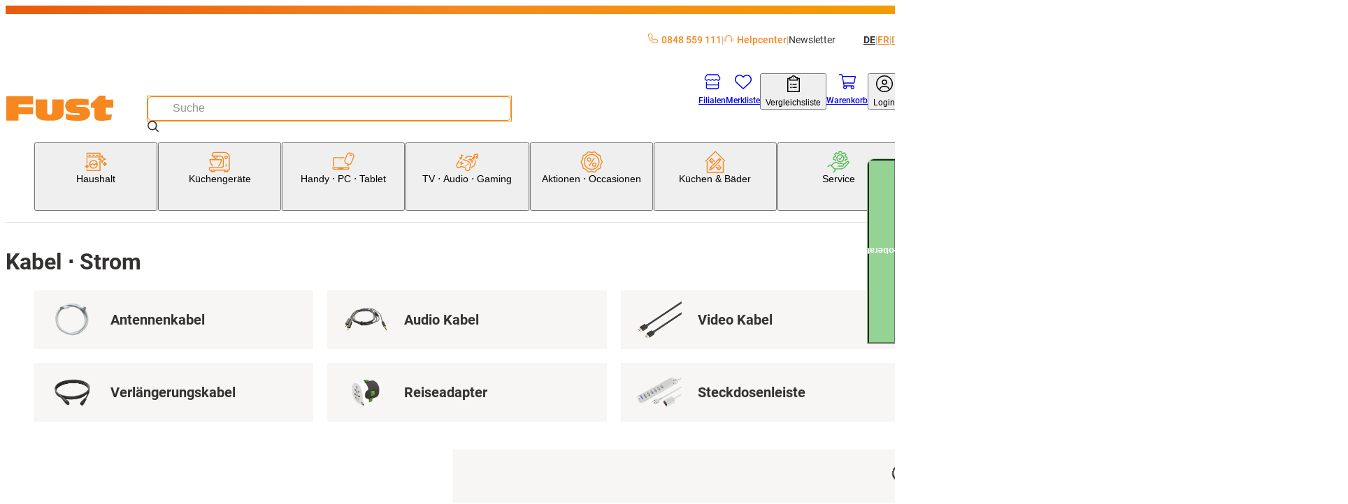

--- FILE ---
content_type: text/html; charset=utf-8
request_url: https://www.fust.ch/tv-audio-gaming/kabel-strom/c/f_zubehoer_kabel_strom
body_size: 108050
content:
<!DOCTYPE html><html lang="de-CH"><head>
  <script id='reloader' src='[data-uri]'></script>
<meta charSet="utf-8"/><meta name="viewport" content="width=device-width, initial-scale=1"/><link rel="preload" href="/_next/static/media/3170fd9aa9258fe0-s.p.woff2" as="font" crossorigin="" type="font/woff2"/><link rel="preload" href="/_next/static/media/71b2beb82c4d1389-s.p.woff2" as="font" crossorigin="" type="font/woff2"/><link rel="preload" href="/_next/static/media/f2894edcf7d09d36-s.p.woff2" as="font" crossorigin="" type="font/woff2"/><link rel="preload" as="image" imageSrcSet="/_next/image?url=https%3A%2F%2Fapi-nettoshop-prod-external.coop.ch%2Fmedias%2Ff-antennenkabel.png%3Fcontext%[base64]&amp;w=240&amp;q=75 1x"/><link rel="preload" as="image" imageSrcSet="/_next/image?url=https%3A%2F%2Fapi-nettoshop-prod-external.coop.ch%2Fmedias%2Ff-audiokabel.png%3Fcontext%[base64]&amp;w=240&amp;q=75 1x"/><link rel="preload" as="image" imageSrcSet="/_next/image?url=https%3A%2F%2Fapi-nettoshop-prod-external.coop.ch%2Fmedias%2Ff-videokabel.png%3Fcontext%[base64]&amp;w=240&amp;q=75 1x"/><link rel="preload" as="image" imageSrcSet="/_next/image?url=https%3A%2F%2Fapi-nettoshop-prod-external.coop.ch%2Fmedias%2Ff-verlaengerungskabel.png%3Fcontext%[base64]&amp;w=240&amp;q=75 1x"/><link rel="preload" as="image" imageSrcSet="/_next/image?url=https%3A%2F%2Fapi-nettoshop-prod-external.coop.ch%2Fmedias%2Ff-reiseadapter.png%3Fcontext%[base64]&amp;w=240&amp;q=75 1x"/><link rel="preload" as="image" imageSrcSet="/_next/image?url=https%3A%2F%2Fapi-nettoshop-prod-external.coop.ch%2Fmedias%2Ff-steckdosenleiste.png%3Fcontext%[base64]&amp;w=240&amp;q=75 1x"/><link rel="stylesheet" href="/_next/static/css/00722493b610dde1.css?dpl=25.11.2.0" data-precedence="next"/><link rel="stylesheet" href="/_next/static/css/26948ac1000e94de.css?dpl=25.11.2.0" data-precedence="next"/><link rel="stylesheet" href="/_next/static/css/36f88c85dedc8ebb.css?dpl=25.11.2.0" data-precedence="next"/><link rel="stylesheet" href="/_next/static/css/2d8d5e2a1b1bc691.css?dpl=25.11.2.0" data-precedence="next"/><link rel="stylesheet" href="/_next/static/css/dfc4603c684099c1.css?dpl=25.11.2.0" data-precedence="next"/><link rel="stylesheet" href="/_next/static/css/4fca95e6fcb09f39.css?dpl=25.11.2.0" data-precedence="next"/><link rel="stylesheet" href="/_next/static/css/3d2ee6e8ecad88f7.css?dpl=25.11.2.0" data-precedence="next"/><link rel="stylesheet" href="/_next/static/css/ecf8ce4083b7ebc8.css?dpl=25.11.2.0" data-precedence="next"/><link rel="stylesheet" href="/_next/static/css/9f27e2404084e5d9.css?dpl=25.11.2.0" data-precedence="next"/><link rel="stylesheet" href="/_next/static/css/61cb62beaacd2cd5.css?dpl=25.11.2.0" data-precedence="next"/><link rel="stylesheet" href="/_next/static/css/2b38e31313be74bc.css?dpl=25.11.2.0" data-precedence="next"/><link rel="stylesheet" href="/_next/static/css/e8a2e8101e910929.css?dpl=25.11.2.0" data-precedence="next"/><link rel="stylesheet" href="/_next/static/css/a60e717da5589804.css?dpl=25.11.2.0" data-precedence="next"/><link rel="stylesheet" href="/_next/static/css/a7dd572567c86d5d.css?dpl=25.11.2.0" data-precedence="next"/><link rel="stylesheet" href="/_next/static/css/2731da6c1aa262b4.css?dpl=25.11.2.0" data-precedence="next"/><link rel="stylesheet" href="/_next/static/css/d72091a30e079e96.css?dpl=25.11.2.0" data-precedence="next"/><link rel="stylesheet" href="/_next/static/css/5c22bc2cfc6d8fe6.css?dpl=25.11.2.0" data-precedence="next"/><link rel="stylesheet" href="/_next/static/css/19206fe99949e28a.css?dpl=25.11.2.0" data-precedence="next"/><link rel="stylesheet" href="/_next/static/css/f66ea08700315a39.css?dpl=25.11.2.0" data-precedence="next"/><link rel="stylesheet" href="/_next/static/css/530df9622de76d14.css?dpl=25.11.2.0" data-precedence="next"/><link rel="stylesheet" href="/_next/static/css/a2c643152fbe46f2.css?dpl=25.11.2.0" data-precedence="next"/><link rel="stylesheet" href="/_next/static/css/527e2f287f9b7b33.css?dpl=25.11.2.0" data-precedence="next"/><link rel="stylesheet" href="/_next/static/css/9dc38e1874de76ae.css?dpl=25.11.2.0" data-precedence="next"/><link rel="stylesheet" href="/_next/static/css/1d13d5eef7b2613a.css?dpl=25.11.2.0" data-precedence="next"/><link rel="stylesheet" href="/_next/static/css/38c488b3e48d9768.css?dpl=25.11.2.0" data-precedence="next"/><link rel="stylesheet" href="/_next/static/css/5742d503c3374752.css?dpl=25.11.2.0" data-precedence="next"/><link rel="stylesheet" href="/_next/static/css/00aa06223ac4ad08.css?dpl=25.11.2.0" data-precedence="next"/><link rel="stylesheet" href="/_next/static/css/affce29b308ac55c.css?dpl=25.11.2.0" data-precedence="next"/><link rel="stylesheet" href="/_next/static/css/b7998b7ebfa450c7.css?dpl=25.11.2.0" data-precedence="next"/><link rel="stylesheet" href="/_next/static/css/93f2cb1243a48215.css?dpl=25.11.2.0" data-precedence="next"/><link rel="stylesheet" href="/_next/static/css/74223df9d6eef893.css?dpl=25.11.2.0" data-precedence="next"/><link rel="stylesheet" href="/_next/static/css/2830f0094cce8267.css?dpl=25.11.2.0" data-precedence="next"/><link rel="stylesheet" href="/_next/static/css/e7e957732dcec335.css?dpl=25.11.2.0" data-precedence="next"/><link rel="stylesheet" href="/_next/static/css/2093732930e34100.css?dpl=25.11.2.0" data-precedence="next"/><link rel="stylesheet" href="/_next/static/css/744fce374726c1ff.css?dpl=25.11.2.0" data-precedence="next"/><link rel="stylesheet" href="/_next/static/css/820c061de4077e66.css?dpl=25.11.2.0" data-precedence="next"/><link rel="stylesheet" href="/_next/static/css/512264f1f97dd103.css?dpl=25.11.2.0" data-precedence="next"/><link rel="stylesheet" href="/_next/static/css/1f3b279c0e478430.css?dpl=25.11.2.0" data-precedence="next"/><link rel="stylesheet" href="/_next/static/css/cc7f624fc3ce5d36.css?dpl=25.11.2.0" data-precedence="next"/><link rel="stylesheet" href="/_next/static/css/3bff565874bdcaf5.css?dpl=25.11.2.0" data-precedence="next"/><link rel="stylesheet" href="/_next/static/css/6f9e97745262adbf.css?dpl=25.11.2.0" data-precedence="next"/><link rel="stylesheet" href="/_next/static/css/1cc74e223899f437.css?dpl=25.11.2.0" data-precedence="next"/><link rel="stylesheet" href="/_next/static/css/5d9227ea8f06836e.css?dpl=25.11.2.0" data-precedence="next"/><link rel="stylesheet" href="/_next/static/css/1c0a22b79018a16b.css?dpl=25.11.2.0" data-precedence="next"/><link rel="stylesheet" href="/_next/static/css/36f68f2fd010683c.css?dpl=25.11.2.0" data-precedence="next"/><link rel="stylesheet" href="/_next/static/css/5dab5a8a22a85e28.css?dpl=25.11.2.0" data-precedence="next"/><link rel="stylesheet" href="/_next/static/css/9dacd0269c14ebdb.css?dpl=25.11.2.0" data-precedence="next"/><link rel="stylesheet" href="/_next/static/css/5eabe9686edf193f.css?dpl=25.11.2.0" data-precedence="next"/><link rel="stylesheet" href="/_next/static/css/9a5a6005d2e4f729.css?dpl=25.11.2.0" data-precedence="next"/><link rel="stylesheet" href="/_next/static/css/576ddbad6dad1738.css?dpl=25.11.2.0" data-precedence="next"/><link rel="stylesheet" href="/_next/static/css/f9aa956750a6a540.css?dpl=25.11.2.0" data-precedence="next"/><link rel="stylesheet" href="/_next/static/css/a4c27d65eafb3fcc.css?dpl=25.11.2.0" data-precedence="next"/><link rel="stylesheet" href="/_next/static/css/28c1dd752499abd8.css?dpl=25.11.2.0" data-precedence="next"/><link rel="stylesheet" href="/_next/static/css/c28603bfd70f65e2.css?dpl=25.11.2.0" data-precedence="next"/><link rel="stylesheet" href="/_next/static/css/4de01c1a1dd1a0b2.css?dpl=25.11.2.0" data-precedence="next"/><link rel="stylesheet" href="/_next/static/css/031eaca0d32b3850.css?dpl=25.11.2.0" data-precedence="next"/><link rel="stylesheet" href="/_next/static/css/ee63ca057f4ec35f.css?dpl=25.11.2.0" data-precedence="next"/><link rel="stylesheet" href="/_next/static/css/0e21b80ecd6f0946.css?dpl=25.11.2.0" data-precedence="next"/><link rel="stylesheet" href="/_next/static/css/bde73ece92ae29c7.css?dpl=25.11.2.0" data-precedence="next"/><link rel="stylesheet" href="/_next/static/css/1f6de536107a454c.css?dpl=25.11.2.0" data-precedence="next"/><link rel="stylesheet" href="/_next/static/css/3aaf49161989dd89.css?dpl=25.11.2.0" data-precedence="next"/><link rel="stylesheet" href="/_next/static/css/71c49eef8ff5ffbb.css?dpl=25.11.2.0" data-precedence="next"/><link rel="stylesheet" href="/_next/static/css/ee0c191089b1239c.css?dpl=25.11.2.0" data-precedence="next"/><link rel="stylesheet" href="/_next/static/css/e51edff7c274e1bf.css?dpl=25.11.2.0" data-precedence="next"/><link rel="stylesheet" href="/_next/static/css/06760fffe2eeff5f.css?dpl=25.11.2.0" data-precedence="next"/><link rel="stylesheet" href="/_next/static/css/f8a0401f17f7b588.css?dpl=25.11.2.0" data-precedence="next"/><link rel="stylesheet" href="/_next/static/css/f82ec1b6c4fbf179.css?dpl=25.11.2.0" data-precedence="next"/><link rel="stylesheet" href="/_next/static/css/7ae4b006f7317f1a.css?dpl=25.11.2.0" data-precedence="next"/><link rel="stylesheet" href="/_next/static/css/97644714382fd082.css?dpl=25.11.2.0" data-precedence="next"/><link rel="stylesheet" href="/_next/static/css/75fd686c1ffb57b5.css?dpl=25.11.2.0" data-precedence="next"/><link rel="stylesheet" href="/_next/static/css/64e3ab514dca1404.css?dpl=25.11.2.0" data-precedence="next"/><link rel="stylesheet" href="/_next/static/css/1c04535dc58a3468.css?dpl=25.11.2.0" data-precedence="next"/><link rel="stylesheet" href="/_next/static/css/5198c8b1bf85b2b7.css?dpl=25.11.2.0" data-precedence="next"/><link rel="stylesheet" href="/_next/static/css/6d1b967ff0e30b90.css?dpl=25.11.2.0" data-precedence="next"/><link rel="stylesheet" href="/_next/static/css/08370b7f5b1a0722.css?dpl=25.11.2.0" data-precedence="next"/><link rel="stylesheet" href="/_next/static/css/7ea37478049cadaa.css?dpl=25.11.2.0" data-precedence="next"/><link rel="stylesheet" href="/_next/static/css/18da5b212fd59e9e.css?dpl=25.11.2.0" data-precedence="next"/><link rel="stylesheet" href="/_next/static/css/4acbac1b17e4908b.css?dpl=25.11.2.0" data-precedence="next"/><link rel="preload" as="script" fetchPriority="low" href="/_next/static/chunks/webpack-80ee37ba8af6d0c8.js?dpl=25.11.2.0"/><script src="/_next/static/chunks/87c73c54-dd8d81ac9604067c.js?dpl=25.11.2.0" async=""></script><script src="/_next/static/chunks/18-9ca301052652e734.js?dpl=25.11.2.0" async=""></script><script src="/_next/static/chunks/main-app-7b13489b43c77ae6.js?dpl=25.11.2.0" async=""></script><script src="/_next/static/chunks/6076-146dd919923df0f1.js?dpl=25.11.2.0" async=""></script><script src="/_next/static/chunks/5862-95298302bc114c3f.js?dpl=25.11.2.0" async=""></script><script src="/_next/static/chunks/7653-e078d09ef26f604b.js?dpl=25.11.2.0" async=""></script><script src="/_next/static/chunks/app/global-error-70fe967c9b98fb87.js?dpl=25.11.2.0" async=""></script><script src="/_next/static/chunks/8bb4d8db-f23f2d20c5a5f34a.js?dpl=25.11.2.0" async=""></script><script src="/_next/static/chunks/87d9c601-f9af2bf0e6d03a65.js?dpl=25.11.2.0" async=""></script><script src="/_next/static/chunks/5944-76f70a3b114e2732.js?dpl=25.11.2.0" async=""></script><script src="/_next/static/chunks/2536-0414522fa3746131.js?dpl=25.11.2.0" async=""></script><script src="/_next/static/chunks/2257-f7822054bd73b3e8.js?dpl=25.11.2.0" async=""></script><script src="/_next/static/chunks/5970-cafbac46ba832845.js?dpl=25.11.2.0" async=""></script><script src="/_next/static/chunks/6077-0f0ca80e2b8c7e29.js?dpl=25.11.2.0" async=""></script><script src="/_next/static/chunks/3962-0cbec0911534190c.js?dpl=25.11.2.0" async=""></script><script src="/_next/static/chunks/4321-69b9d7570191adad.js?dpl=25.11.2.0" async=""></script><script src="/_next/static/chunks/2811-df320abd97a2b530.js?dpl=25.11.2.0" async=""></script><script src="/_next/static/chunks/1986-7dd40ff740693f9f.js?dpl=25.11.2.0" async=""></script><script src="/_next/static/chunks/1688-28e7939394098b74.js?dpl=25.11.2.0" async=""></script><script src="/_next/static/chunks/5306-89e2ff9b841aaa2c.js?dpl=25.11.2.0" async=""></script><script src="/_next/static/chunks/6800-e5c258c8140fe9b5.js?dpl=25.11.2.0" async=""></script><script src="/_next/static/chunks/5688-df7f3b40e57286e5.js?dpl=25.11.2.0" async=""></script><script src="/_next/static/chunks/4293-2345b3654ba50bac.js?dpl=25.11.2.0" async=""></script><script src="/_next/static/chunks/9167-6909849b2d5357af.js?dpl=25.11.2.0" async=""></script><script src="/_next/static/chunks/8501-483f234336a83978.js?dpl=25.11.2.0" async=""></script><script src="/_next/static/chunks/5553-5eb9edebb8216951.js?dpl=25.11.2.0" async=""></script><script src="/_next/static/chunks/app/%5Blang%5D/(root)/category/%5BcategoryCode%5D/not-found-3cb726233c4fdf41.js?dpl=25.11.2.0" async=""></script><script src="/_next/static/chunks/app/%5Blang%5D/(root)/error-9d84cbbbdac8cb1f.js?dpl=25.11.2.0" async=""></script><script src="/_next/static/chunks/5235-c842053b9606df56.js?dpl=25.11.2.0" async=""></script><script src="/_next/static/chunks/34-8945bc8a68134912.js?dpl=25.11.2.0" async=""></script><script src="/_next/static/chunks/8334-4911b6738d28c303.js?dpl=25.11.2.0" async=""></script><script src="/_next/static/chunks/app/%5Blang%5D/(root)/layout-d05de5601a301631.js?dpl=25.11.2.0" async=""></script><script src="/_next/static/chunks/1337-852c34bcaf3858fc.js?dpl=25.11.2.0" async=""></script><script src="/_next/static/chunks/app/%5Blang%5D/(root)/category/%5BcategoryCode%5D/page-1526914fe03c3918.js?dpl=25.11.2.0" async=""></script><script src="/_next/static/chunks/8376-c594bcd5357ae106.js?dpl=25.11.2.0" async=""></script><script src="/_next/static/chunks/7017-edf9e0a31e03133a.js?dpl=25.11.2.0" async=""></script><script src="/_next/static/chunks/2781-a5d2468eba8d3ab1.js?dpl=25.11.2.0" async=""></script><script src="/_next/static/chunks/app/%5Blang%5D/layout-2dcdfa05407c3982.js?dpl=25.11.2.0" async=""></script><link rel="preload" href="https://zddpcagcdb.kameleoon.eu/kameleoon.js" as="script"/><meta name="next-size-adjust" content=""/><link rel="preconnect dns-prefetch" href="https://www.google.com"/><link rel="preconnect dns-prefetch" href="https://connect.facebook.net"/><link rel="preconnect dns-prefetch" href="https://tags.tiqcdn.com"/><link rel="preconnect dns-prefetch" href="https://fonts.gstatic.com"/><title>Kabel ⋅ Strom kaufen | Fust</title><meta name="description" content="Kabel ⋅ Strom jetzt online bestellen. Machen Sie den Test! ✓ Schnelle Lieferung ✓ Online kaufen mit Service ✓ Installation und Reparatur"/><meta name="robots" content="index, follow"/><meta name="baseUrl" content="https://api-nettoshop-prod-external.coop.ch"/><meta name="hostUrl" content="https://www.fust.ch"/><link rel="canonical" href="https://www.fust.ch/tv-audio-gaming/kabel-strom/c/f_zubehoer_kabel_strom"/><link rel="alternate" hrefLang="x-default" href="https://www.fust.ch/tv-audio-gaming/kabel-strom/c/f_zubehoer_kabel_strom"/><link rel="alternate" hrefLang="de" href="https://www.fust.ch/tv-audio-gaming/kabel-strom/c/f_zubehoer_kabel_strom"/><link rel="alternate" hrefLang="it" href="https://www.fust.ch/it/tv-audio-gaming/cavo-alimentazione/c/f_zubehoer_kabel_strom"/><link rel="alternate" hrefLang="fr" href="https://www.fust.ch/fr/tv-audio-gaming/cable-electricite/c/f_zubehoer_kabel_strom"/><meta property="og:title" content="Kabel ⋅ Strom kaufen | Fust"/><meta property="og:description" content="Kabel ⋅ Strom jetzt online bestellen. Machen Sie den Test! ✓ Schnelle Lieferung ✓ Online kaufen mit Service ✓ Installation und Reparatur"/><meta property="og:url" content="https://www.fust.ch/tv-audio-gaming/kabel-strom/c/f_zubehoer_kabel_strom"/><meta property="og:site_name" content="Fust"/><meta property="og:locale" content="de"/><meta property="og:country_name" content="Schweiz"/><meta property="og:image" content="https://www.fust.ch/opengraph-image.jpg"/><meta property="og:image:alt" content="Fust Logo"/><meta property="og:image:width" content="1200"/><meta property="og:image:height" content="630"/><meta property="og:locale:alternate" content="de"/><meta property="og:locale:alternate" content="fr"/><meta property="og:locale:alternate" content="it"/><meta property="og:type" content="website"/><meta name="twitter:card" content="summary_large_image"/><meta name="twitter:title" content="Kabel ⋅ Strom kaufen | Fust"/><meta name="twitter:description" content="Kabel ⋅ Strom jetzt online bestellen. Machen Sie den Test! ✓ Schnelle Lieferung ✓ Online kaufen mit Service ✓ Installation und Reparatur"/><meta name="twitter:image" content="https://www.fust.ch/opengraph-image.jpg"/><meta name="twitter:image:alt" content="Fust Logo"/><meta name="twitter:image:width" content="1200"/><meta name="twitter:image:height" content="630"/><link rel="icon" href="/favicon.ico" type="image/x-icon" sizes="32x32"/><link rel="icon" href="/icon.png?353b592421ea539b" type="image/png" sizes="32x32"/><link rel="apple-touch-icon" href="/apple-icon.png?2341611329ea0807" type="image/png" sizes="180x180"/><script src="/_next/static/chunks/polyfills-42372ed130431b0a.js?dpl=25.11.2.0" noModule=""></script></head><body class="__variable_760ac9 body"><dialog class="modal modal--is-closable modal--position-top modal--variant-login"><header class="modal__header"><img alt="Fust Logo" loading="lazy" width="68" height="24.65" decoding="async" data-nimg="1" style="color:transparent" srcSet="/_next/image?url=%2Flogo.svg&amp;w=240&amp;q=75 1x" src="/_next/image?url=%2Flogo.svg&amp;w=240&amp;q=75"/><button class="modal__close-button" type="button" aria-label="Schliessen"><svg xmlns="http://www.w3.org/2000/svg" width="25" height="25" fill="currentColor" viewBox="0 -960 960 960" alt="modal-close-icon"><path d="m256-200-56-56 224-224-224-224 56-56 224 224 224-224 56 56-224 224 224 224-56 56-224-224z"></path></svg></button></header><div class="modal__content"><div class="login-modal__wrapper"><div class="tabs tabs--variant-login"><div class="tabs__list" role="tablist"><button id="login" class="tabs__item tabs__item--is-active" role="tab" tabindex="0" aria-controls="tab_login" aria-selected="true">Bereits Kunde</button><button id="register" class="tabs__item tabs__item--no-text-transform" role="tab" tabindex="-1" aria-controls="tab_register">Neu hier?</button></div><section class="tab tab--no-padding" id="tab_login" aria-labelledby="login" role="tabpanel" tabindex="0"><div class="login-content"><h2 class="login-content__title">Willkommen zurück</h2><p class="login-content__subtitle">Schön, dass Sie wieder da sind.</p><button class="button button--variant-supercard button--width-full button--padding-500 supercard-button" type="button"><span class="button__icon"><svg xmlns="http://www.w3.org/2000/svg" viewBox="0 0 1000 1063.096"><path fill="currentColor" d="M140 765.095h632c42 0 76-32 80-73H60c4 41 38 73 80 73m713-272c0-17 13-30 29-30s30 13 30 30v191c0 77-63 140-140 140H140c-77 0-140-63-140-140v-308c0-77 63-140 140-140h416c16 0 29 13 29 29 0 17-13 30-29 30H140c-45 0-81 36-81 81v199h794zm71-186c11-19 17-40 17-63 0-70-56-126-126-126s-127 56-127 126c0 24 7 46 19 65 21-18 62-31 109-31s86 12 108 29m-109-248c102 0 185 83 185 185s-83 185-185 185-186-83-186-185 84-185 186-185m-56 143c0-32 26-57 57-57 32 0 58 25 58 57s-26 58-58 58c-31 0-57-26-57-58"></path></svg></span><span class="button__text">Supercard Id Login</span></button><button class="button button--variant-secondary button--width-full button--padding-500 login-content__login-button" type="button"><span class="button__text">fust.ch Login</span></button><div class="login-content__link-container"><svg xmlns="http://www.w3.org/2000/svg" viewBox="0 0 1378 1000" class="login-content__link-icon" width="21" height="26"><path d="m640 .01-11 1q-24 4-40 22.5t-16 43.5q0 27 19.5 46.5t47.5 19.5h526q-73 145-227 279.5t-379 249.5q-227 116-512 206-26 8-38.5 33t-4.5 51 32.5 38.5 50.5 4.5q422-132 719-320 300-189 440-414l-1 479 1 10q4 24 22.5 40t43.5 16q28 0 47-19t19-47v-682q-1-5-4-13l-1-4q-11-25-36-36-13-5-25-5z"></path></svg><a class="button button--variant-text button--width-full button--padding-500 login-content__link" href="/scid/onboarding/start"><span class="button__text">fust.ch Login mit<br/>Supercard verknüpfen</span></a></div><div class="supercard-advantages"><div class="supercard-advantages__container supercard-advantages__container--diamond"></div><div class="supercard-advantages__container supercard-advantages__container--inner"><img alt="supercard-logo" loading="lazy" width="50" height="43.6667" decoding="async" data-nimg="1" class="supercard-advantages__supercard-image" style="color:transparent" srcSet="/_next/image?url=%2Fimages%2Fsupercard-supi.png&amp;w=240&amp;q=75 1x" src="/_next/image?url=%2Fimages%2Fsupercard-supi.png&amp;w=240&amp;q=75"/><p class="supercard-advantages__text">Ihre Supercard Vorteile:</p><ul class="supercard-list"><li class="supercard-item"><svg xmlns="http://www.w3.org/2000/svg" viewBox="0 0 1038 1063.096" class="supercard-item__icon" width="14.5" height="14.5"><path fill="currentColor" d="M519 .095c-276 0-500 224-500 500s224 500 500 500 500-224 500-500c0-133-52-260-146-354-94-93-221-146-354-146m306 359-365 365c-9 9-24 9-33 0l-8-8-201-202c-9-9-9-24 0-33l50-50c9-9 24-9 33 0l142 143 299-298c9-9 24-9 33 0l49 50c5 4 7 10 7 16 0 7-2 13-7 17z"></path></svg><p class="supercard-item__text">Digitale Bons einlösen und profitieren</p></li><li class="supercard-item"><svg xmlns="http://www.w3.org/2000/svg" viewBox="0 0 1038 1063.096" class="supercard-item__icon" width="14.5" height="14.5"><path fill="currentColor" d="M519 .095c-276 0-500 224-500 500s224 500 500 500 500-224 500-500c0-133-52-260-146-354-94-93-221-146-354-146m306 359-365 365c-9 9-24 9-33 0l-8-8-201-202c-9-9-9-24 0-33l50-50c9-9 24-9 33 0l142 143 299-298c9-9 24-9 33 0l49 50c5 4 7 10 7 16 0 7-2 13-7 17z"></path></svg><p class="supercard-item__text">Mit Digitaler Zahlkarte / Superpunkten bezahlen</p></li><li class="supercard-item"><svg xmlns="http://www.w3.org/2000/svg" viewBox="0 0 1038 1063.096" class="supercard-item__icon" width="14.5" height="14.5"><path fill="currentColor" d="M519 .095c-276 0-500 224-500 500s224 500 500 500 500-224 500-500c0-133-52-260-146-354-94-93-221-146-354-146m306 359-365 365c-9 9-24 9-33 0l-8-8-201-202c-9-9-9-24 0-33l50-50c9-9 24-9 33 0l142 143 299-298c9-9 24-9 33 0l49 50c5 4 7 10 7 16 0 7-2 13-7 17z"></path></svg><p class="supercard-item__text">Jederzeit Digitale Kassenzettel aller Einkäufe einsehen</p></li><li class="supercard-item"><svg xmlns="http://www.w3.org/2000/svg" viewBox="0 0 1038 1063.096" class="supercard-item__icon" width="14.5" height="14.5"><path fill="currentColor" d="M519 .095c-276 0-500 224-500 500s224 500 500 500 500-224 500-500c0-133-52-260-146-354-94-93-221-146-354-146m306 359-365 365c-9 9-24 9-33 0l-8-8-201-202c-9-9-9-24 0-33l50-50c9-9 24-9 33 0l142 143 299-298c9-9 24-9 33 0l49 50c5 4 7 10 7 16 0 7-2 13-7 17z"></path></svg><p class="supercard-item__text">Ein Login für alle Coop-Services</p></li></ul></div></div></div></section><section class="tab tab--hidden tab--no-padding tab--no-text-transform" id="tab_register" aria-labelledby="register" hidden="" role="tabpanel" tabindex="-1"><div class="registration-content"><h2 class="registration-content__title">Willkommen bei fust.ch</h2><p class="registration-content__subtitle">Jetzt kostenlos registrieren</p><button class="button button--variant-supercard button--width-full button--padding-500 supercard-button" type="button"><span class="button__icon"><svg xmlns="http://www.w3.org/2000/svg" viewBox="0 0 1000 1063.096"><path fill="currentColor" d="M140 765.095h632c42 0 76-32 80-73H60c4 41 38 73 80 73m713-272c0-17 13-30 29-30s30 13 30 30v191c0 77-63 140-140 140H140c-77 0-140-63-140-140v-308c0-77 63-140 140-140h416c16 0 29 13 29 29 0 17-13 30-29 30H140c-45 0-81 36-81 81v199h794zm71-186c11-19 17-40 17-63 0-70-56-126-126-126s-127 56-127 126c0 24 7 46 19 65 21-18 62-31 109-31s86 12 108 29m-109-248c102 0 185 83 185 185s-83 185-185 185-186-83-186-185 84-185 186-185m-56 143c0-32 26-57 57-57 32 0 58 25 58 57s-26 58-58 58c-31 0-57-26-57-58"></path></svg></span><span class="button__text">Supercard Id Login</span></button><div class="supercard-advantages"><div class="supercard-advantages__container supercard-advantages__container--diamond"></div><div class="supercard-advantages__container supercard-advantages__container--inner"><img alt="supercard-logo" loading="lazy" width="50" height="43.6667" decoding="async" data-nimg="1" class="supercard-advantages__supercard-image" style="color:transparent" srcSet="/_next/image?url=%2Fimages%2Fsupercard-supi.png&amp;w=240&amp;q=75 1x" src="/_next/image?url=%2Fimages%2Fsupercard-supi.png&amp;w=240&amp;q=75"/><p class="supercard-advantages__text">Ihre Supercard Vorteile:</p><ul class="supercard-list"><li class="supercard-item"><svg xmlns="http://www.w3.org/2000/svg" viewBox="0 0 1038 1063.096" class="supercard-item__icon" width="14.5" height="14.5"><path fill="currentColor" d="M519 .095c-276 0-500 224-500 500s224 500 500 500 500-224 500-500c0-133-52-260-146-354-94-93-221-146-354-146m306 359-365 365c-9 9-24 9-33 0l-8-8-201-202c-9-9-9-24 0-33l50-50c9-9 24-9 33 0l142 143 299-298c9-9 24-9 33 0l49 50c5 4 7 10 7 16 0 7-2 13-7 17z"></path></svg><p class="supercard-item__text">Digitale Bons einlösen und profitieren</p></li><li class="supercard-item"><svg xmlns="http://www.w3.org/2000/svg" viewBox="0 0 1038 1063.096" class="supercard-item__icon" width="14.5" height="14.5"><path fill="currentColor" d="M519 .095c-276 0-500 224-500 500s224 500 500 500 500-224 500-500c0-133-52-260-146-354-94-93-221-146-354-146m306 359-365 365c-9 9-24 9-33 0l-8-8-201-202c-9-9-9-24 0-33l50-50c9-9 24-9 33 0l142 143 299-298c9-9 24-9 33 0l49 50c5 4 7 10 7 16 0 7-2 13-7 17z"></path></svg><p class="supercard-item__text">Mit Digitaler Zahlkarte / Superpunkten bezahlen</p></li><li class="supercard-item"><svg xmlns="http://www.w3.org/2000/svg" viewBox="0 0 1038 1063.096" class="supercard-item__icon" width="14.5" height="14.5"><path fill="currentColor" d="M519 .095c-276 0-500 224-500 500s224 500 500 500 500-224 500-500c0-133-52-260-146-354-94-93-221-146-354-146m306 359-365 365c-9 9-24 9-33 0l-8-8-201-202c-9-9-9-24 0-33l50-50c9-9 24-9 33 0l142 143 299-298c9-9 24-9 33 0l49 50c5 4 7 10 7 16 0 7-2 13-7 17z"></path></svg><p class="supercard-item__text">Jederzeit Digitale Kassenzettel aller Einkäufe einsehen</p></li><li class="supercard-item"><svg xmlns="http://www.w3.org/2000/svg" viewBox="0 0 1038 1063.096" class="supercard-item__icon" width="14.5" height="14.5"><path fill="currentColor" d="M519 .095c-276 0-500 224-500 500s224 500 500 500 500-224 500-500c0-133-52-260-146-354-94-93-221-146-354-146m306 359-365 365c-9 9-24 9-33 0l-8-8-201-202c-9-9-9-24 0-33l50-50c9-9 24-9 33 0l142 143 299-298c9-9 24-9 33 0l49 50c5 4 7 10 7 16 0 7-2 13-7 17z"></path></svg><p class="supercard-item__text">Ein Login für alle Coop-Services</p></li></ul></div></div><footer class="registration-content__footer"><a class="button button--variant-text button--width-full button--padding-500 registration-content__link" href="https://www.fust.ch/registration"><span class="button__text">fust.ch Login ohne Supercard Vorteile erstellen</span></a></footer></div></section></div></div></div></dialog><script>(self.__next_s=self.__next_s||[]).push(["https://zddpcagcdb.kameleoon.eu/kameleoon.js",{"id":"kameleeon-external-js"}])</script><dialog class="modal modal--position-center cart-merge-modal"><header class="modal__header"><div class="modal__title">Warenkorb zusammenführen</div></header><div class="modal__content"><div class="cart-merge-modal__content">Es befinden sich bereits Produkte in Ihrem gespeicherten Warenkorb. Wollen Sie diese dem aktuellen Warenkorb hinzufügen?</div></div><footer class="modal__footer"><div class="cart-merge-modal__actions"><button class="button button--variant-primary button--width-full button--padding-500" type="button"><span class="button__text">Ja</span></button><button class="button button--variant-secondary button--width-full button--padding-500" type="button"><span class="button__text">Nein</span></button></div></footer></dialog><nav class="skip-nav-link" aria-label="Quick Link Navigation"><ul><li><a class="skip-nav-link__item" href="#main-navigation">Zur Kategorie Navigation</a></li><li><a class="skip-nav-link__item" href="#user-navigation">Zur Benutzer Navigation</a></li><li><a class="skip-nav-link__item" href="#main-content">Zum Seiteninhalt</a></li><li><a class="skip-nav-link__item" href="#footer-navigation">Zur Footer Navigation</a></li></ul></nav><header class="header header--variant-default"><div class="header__container"><div class="header__meta"><ul class="header-quick-links"><li class="header-quick-links__item"><a class="header-quick-links__link" rel="nofollow" href="tel:0848559111"><svg xmlns="http://www.w3.org/2000/svg" viewBox="0 0 512 512" class="header-quick-links__image"><path fill="currentColor" d="M375.8 275.2c-16.4-7-35.4-2.4-46.7 11.4l-33.2 40.6c-46-26.7-84.4-65.1-111.1-111.1l40.5-33.1c13.8-11.3 18.5-30.3 11.4-46.7l-48-112C181.2 6.7 162.3-3.1 143.6.9l-112 24C13.2 28.8 0 45.1 0 64c0 236.7 183.5 430.5 416 446.9 4.5.3 9.1.6 13.7.8h.1c6.1.2 12.1.4 18.3.4 18.9 0 35.2-13.2 39.1-31.6l24-112c4-18.7-5.8-37.6-23.4-45.1l-112-48zM447.7 480C218.1 479.8 32 293.7 32 64c0-3.8 2.6-7 6.3-7.8l112-24c3.7-.8 7.5 1.2 9 4.7l48 112c1.4 3.3.5 7.1-2.3 9.3l-40.6 33.2c-12.1 9.9-15.3 27.2-7.4 40.8 29.5 50.9 71.9 93.3 122.7 122.7 13.6 7.9 30.9 4.7 40.8-7.4l33.2-40.6c2.3-2.8 6.1-3.7 9.3-2.3l112 48c3.5 1.5 5.5 5.3 4.7 9l-24 112c-.8 3.7-4.1 6.3-7.8 6.3h-.3z"></path></svg>0848 559 111</a></li><li class="header-quick-links__item"><a href="https://helpcenter.fust.ch/hc/de" class="header-quick-links__link"><svg xmlns="http://www.w3.org/2000/svg" data-name="Ebene_1" viewBox="0 0 32 32" class="header-quick-links__image"><path fill="currentColor" d="M24 13.52c-.78-3.51-4.15-6.05-8.01-6.05s-7.24 2.54-8.01 6.05c-.08.38.15.75.53.84.38.08.75-.15.83-.53.64-2.87 3.43-4.96 6.65-4.96s6.01 2.08 6.65 4.96c.07.33.36.55.68.55.05 0 .1 0 .15-.02.38-.08.62-.46.53-.84"></path><path fill="currentColor" d="M28.33 17.17h-1.06c-.07-.55-.38-1.02-.84-1.3v-1.35c0-6.2-5.31-9.9-10.45-9.9s-10.45 3.7-10.45 9.9v1.24c-.56.24-.96.78-1.04 1.41H3.43c-1.73 0-3.14 1.61-3.14 3.6v1.28c0 1.98 1.41 3.6 3.14 3.6h1.06c.1.87.84 1.55 1.74 1.55.97 0 1.76-.79 1.76-1.76v-8.06c0-.72-.44-1.34-1.06-1.61v-1.24c0-5.52 4.66-8.5 9.05-8.5s9.05 3.18 9.05 8.5v1.17c-.73.22-1.26.88-1.26 1.68v8.06c0 .97.79 1.76 1.76 1.76.9 0 1.64-.68 1.74-1.55h1.06c1.73 0 3.14-1.61 3.14-3.6v-1.28c0-1.98-1.41-3.6-3.14-3.6M1.7 22.05v-1.28c0-1.21.78-2.2 1.74-2.2h1.04v5.67H3.44c-.96 0-1.74-.98-1.74-2.19m4.9 3.39c0 .2-.16.36-.36.36s-.36-.16-.36-.36v-8.06c0-.2.16-.36.36-.36s.36.16.36.36zm19.29 0c0 .2-.16.36-.36.36s-.36-.16-.36-.36v-8.06c0-.2.16-.36.36-.36s.36.16.36.36zm4.18-3.39c0 1.21-.78 2.19-1.74 2.19h-1.04v-5.67h1.04c.96 0 1.74.98 1.74 2.2z"></path></svg>Helpcenter</a></li><li class="header-quick-links__item header-quick-links__item--newsletter"><a class="header-quick-links__link" href="/newsletter">Newsletter</a></li></ul><div class="header__language-navigation"><!--$?--><template id="B:0"></template><!--/$--></div></div><div class="header__main"><div class="header__logo-container"><a title="Zur Startseite" href="/"><svg xmlns="http://www.w3.org/2000/svg" width="155" height="36" viewBox="0 0 383 90.086" class="header__logo" alt="Logo dipl. Ing. Fust"><path fill="#f6881f" d="m105.4 13.8 40.85.2v45.7c0 11.55 18.25 12.05 18.25.1V14.05h41v45.7c0 23.5-21.5 29.75-41 29.75h-15c-29 0-44.2-6.2-44.2-29.7Z"></path><path fill="#f6881f" d="M261 90c50.12 1.87 49.25-50 13.5-50h-18c-8 0-7.5-6.5 0-6.5a340 340 0 0 1 38.5.5V13.5a462 462 0 0 0-46.25-2.5L236 12c-32 0-35.5 49 2.62 50.37l15.88.12c13.5.5 11 8.12 1 7.12-17.25.75-30.12-2.12-42-5.62v20.75c11.88 6.5 47.5 5.25 47.5 5.25Z"></path><path fill="#f6881f" d="M303 28c8.5-7 24.5-21 28.5-28H355v14.5h28V43h-27v19.5c0 6.5 7 5 10.5 5h12l-4 19c-10.5 2.5-22 3-28 3.5h-11c-13 0-19.5-5.5-20-14V43.5h-13ZM.05 89.75h43.7v-23.5H96v-25H43.75V31H96V2H0Z"></path></svg></a></div><div class="header__search"><div class="header__navigation-toggle"><button class="main-navigation-mobile__trigger"><svg xmlns="http://www.w3.org/2000/svg" width="28" height="28" fill="currentColor" viewBox="0 -960 960 960" alt="Toggle Navigation"><path d="M120-240v-80h720v80zm0-200v-80h720v80zm0-200v-80h720v80z"></path></svg>Menu</button></div><label id="search-bar-input-label" class="invisible">Suchfeld</label><span class="input input--slot-left search-bar"><div class="input__input-inner"><input type="text" class="input__field" placeholder="Suche" autofocus="" aria-labelledby="search-bar-input-label" name="search" value=""/><span class="input__slot"><svg xmlns="http://www.w3.org/2000/svg" viewBox="0 0 19 19" width="16" height="16"><path fill="currentColor" fill-rule="evenodd" d="M8 0a8.07 8.07 0 0 1 8.1 8.1 8 8 0 0 1-1.7 5l4.3 4.3a.92.92 0 0 1-1.3 1.3l-4.3-4.3a8 8 0 0 1-5 1.7A8.07 8.07 0 0 1 0 8a7.9 7.9 0 0 1 8-8m0 1.9a6.2 6.2 0 0 0 0 12.4 6 6 0 0 0 4.3-1.8 6 6 0 0 0 1.8-4.3A6.11 6.11 0 0 0 8 1.9"></path></svg></span></div></span></div><div class="header__user-navigation"><nav class="user-navigation" aria-label="Benutzer Navigation" id="user-navigation"><ul class="user-navigation__list"><li class="user-navigation__item"><a class="user-navigation__button user-navigation__button--cart" aria-label="Filialen" href="/store-finder"><span class="user-navigation__icon"><svg xmlns="http://www.w3.org/2000/svg" viewBox="0 0 576 512" width="24" height="24"><path fill="currentColor" d="M520.6 120.9c18.7 29.6.3 66.6-29.2 70.6-2.6.3-5.2.5-7.9.5-16.5 0-31.2-7.2-41.5-18.5-6.1-6.7-14.7-10.5-23.7-10.5s-17.6 3.8-23.7 10.5c-10.2 11.2-24.8 18.4-41.4 18.4-16.5 0-31.3-7.2-41.4-18.4-6.1-6.7-14.7-10.5-23.7-10.5s-17.7 3.8-23.7 10.5C254 184.8 239.3 192 222.7 192c-16.5 0-31.3-7.2-41.4-18.4-6.1-6.7-14.7-10.5-23.7-10.5s-17.7 3.8-23.7 10.5C123.6 184.8 109 192 92.4 192c-2.6 0-5.2-.2-7.9-.5-29.3-4-47.7-41-29.1-70.6L111.6 32h352.8zM483.4 224c4.1 0 8.1-.3 12.1-.8 55.5-7.4 81.8-72.5 52.1-119.4l-57.3-90.7C485.2 5 476.1 0 466.4 0H109.6c-9.7 0-18.8 5-23.9 13.1l-57.4 90.7c-29.6 46.8-3.4 111.9 51.9 119.4 4 .5 8.1.8 12.1.8 19.6 0 37.5-6.4 52-17 4.8-3.5 9.2-7.6 13.2-11.9 4 4.4 8.4 8.4 13.2 11.9 14.5 10.6 32.4 17 52 17s37.5-6.4 52-17c4.8-3.5 9.2-7.6 13.2-12 4 4.4 8.4 8.4 13.2 11.9 14.5 10.6 32.4 17 52 17 19.8 0 37.8-6.5 52.3-17.3q7.05-5.25 12.9-11.7c3.9 4.3 8.3 8.3 13 11.8 14.5 10.7 32.5 17.2 52.2 17.2zM80 256c-8.8 0-16 7.2-16 16v176c0 35.3 28.7 64 64 64h320c35.3 0 64-28.7 64-64V272c0-8.8-7.2-16-16-16s-16 7.2-16 16v80H96v-80c0-8.8-7.2-16-16-16m16 128h384v64c0 17.7-14.3 32-32 32H128c-17.7 0-32-14.3-32-32z"></path></svg></span><span class="user-navigation__label">Filialen</span></a></li><li class="user-navigation__item"><a class="user-navigation__button user-navigation__button--cart" aria-label="Merkliste" href="/wishlist"><span class="user-navigation__icon"><svg xmlns="http://www.w3.org/2000/svg" viewBox="0 0 512 512" width="24" height="24"><path fill="currentColor" d="m244 130.6-12-13.5-4.2-4.7c-26-29.2-65.3-42.8-103.8-35.8-53.3 9.7-92 56.1-92 110.3v3.5c0 32.3 13.4 63.1 37.1 85.1L253 446.8c.8.7 1.9 1.2 3 1.2s2.2-.4 3-1.2l184-171.3c23.6-22 37-52.8 37-85.1v-3.5c0-54.2-38.7-100.6-92-110.3-38.5-7-77.8 6.6-103.8 35.8l-4.2 4.7-12 13.5c-3 3.4-7.4 5.4-12 5.4s-8.9-2-12-5.4m34.9-57.1c32.1-25.1 73.8-35.8 114.8-28.4C462.2 57.6 512 117.3 512 186.9v3.5c0 36-13.1 70.6-36.6 97.5-3.4 3.8-6.9 7.5-10.7 11l-184 171.3c-.8.8-1.7 1.5-2.6 2.2-6.3 4.9-14.1 7.5-22.1 7.5-9.2 0-18-3.5-24.8-9.7L47.2 299c-3.8-3.5-7.3-7.2-10.7-11C13.1 261 0 226.4 0 190.4v-3.5C0 117.3 49.8 57.6 118.3 45.1c40.9-7.4 82.6 3.2 114.7 28.4 6.7 5.3 13 11.1 18.7 17.6l4.2 4.7 4.2-4.7c4.2-4.7 8.6-9.1 13.3-13.1l5.4-4.5z"></path></svg></span><span class="user-navigation__label">Merkliste</span></a></li><li class="product-comparison-modal"><button class="product-comparison-modal__trigger-button"><span class="product-comparison-modal__icon"><svg xmlns="http://www.w3.org/2000/svg" viewBox="0 0 384 512" width="24" height="24" alt="g"><path fill="currentColor" d="M145.5 68c5.3-20.7 24.1-36 46.5-36s41.2 15.3 46.5 36l3.1 12H288v48H96V80h46.4zM192 0c-32.8 0-61 19.8-73.3 48H64v32H0v432h384V80h-64V48h-54.7C253 19.8 224.8 0 192 0m128 144v-32h32v368H32V112h32v48h256zM208 80a16 16 0 1 0-32 0 16 16 0 1 0 32 0m-72 192a24 24 0 1 0-48 0 24 24 0 1 0 48 0m40-16h-16v32h128v-32H176m0 96h-16v32h128v-32H176m-64 40a24 24 0 1 0 0-48 24 24 0 1 0 0 48"></path></svg></span><span class="product-comparison-modal__label">Vergleichsliste</span></button><dialog class="modal modal--is-closable modal--position-center product-comparison-modal__modal"><header class="modal__header"><div class="modal__title">Produkte vergleichen</div><button class="modal__close-button" type="button" aria-label="Schliessen"><svg xmlns="http://www.w3.org/2000/svg" width="25" height="25" fill="currentColor" viewBox="0 -960 960 960" alt="modal-close-icon"><path d="m256-200-56-56 224-224-224-224 56-56 224 224 224-224 56 56-224 224 224 224-56 56-224-224z"></path></svg></button></header><div class="modal__content"><div class="product-comparison-modal__modal-inner"></div></div></dialog></li><li class="user-navigation__item"><a class="user-navigation__button user-navigation__button--cart" aria-label="Warenkorb" href="/checkout/cart"><span class="user-navigation__icon"><svg xmlns="http://www.w3.org/2000/svg" viewBox="0 0 576 512" width="24" height="24"><path fill="currentColor" d="M551.991 64H129.28l-8.329-44.423C118.822 8.226 108.911 0 97.362 0H12C5.373 0 0 5.373 0 12v8c0 6.627 5.373 12 12 12h78.72l69.927 372.946C150.305 416.314 144 431.42 144 448c0 35.346 28.654 64 64 64s64-28.654 64-64a63.7 63.7 0 0 0-8.583-32h145.167a63.7 63.7 0 0 0-8.583 32c0 35.346 28.654 64 64 64s64-28.654 64-64c0-17.993-7.435-34.24-19.388-45.868C506.022 391.891 496.76 384 485.328 384H189.28l-12-64h331.381c11.368 0 21.177-7.976 23.496-19.105l43.331-208C578.592 77.991 567.215 64 551.991 64M240 448c0 17.645-14.355 32-32 32s-32-14.355-32-32 14.355-32 32-32 32 14.355 32 32m224 32c-17.645 0-32-14.355-32-32s14.355-32 32-32 32 14.355 32 32-14.355 32-32 32m38.156-192H171.28l-36-192h406.876z"></path></svg></span><span class="user-navigation__label">Warenkorb</span></a></li><li class="user-navigation__item"><button type="button" class="user-navigation__button user-navigation__button--profile"><span class="user-navigation__icon"><svg xmlns="http://www.w3.org/2000/svg" viewBox="0 0 512 512" width="24" height="24"><path fill="currentColor" d="M412.1 416.6c-14-55.5-64.2-96.6-124.1-96.6h-64c-59.9 0-110.1 41.1-124.1 96.6C58 375.9 32 319 32 256 32 132.3 132.3 32 256 32s224 100.3 224 224c0 63-26 119.9-67.9 160.6M383.6 440c-36.1 25.2-80.1 40-127.6 40s-91.5-14.8-127.7-39.9c4-49.3 45.3-88.1 95.7-88.1h64c50.4 0 91.6 38.8 95.7 88.1zM256 512a256 256 0 1 0 0-512 256 256 0 1 0 0 512m0-256a48 48 0 1 1 0-96 48 48 0 1 1 0 96m-80-48a80 80 0 1 0 160 0 80 80 0 1 0-160 0"></path></svg></span><span class="user-navigation__label">Login</span></button></li></ul></nav></div></div><div class="header__main-navigation"><nav id="main-navigation" class="main-navigation" aria-label="Kategorie- Navigation"><ul class="main-navigation__list-level-1"><li class="main-navigation__list-item-level-1 main-navigation__list-item-level-1--layout-primary"><button class="main-navigation__level-1-button"><div class="main-navigation__icon main-navigation__icon--svg"><?xml version="1.0" encoding="UTF-8"?>
<svg id="a" data-name="Ebene 1" xmlns="http://www.w3.org/2000/svg" viewBox="0 0 32 32">
  <path d="M3.37,18.69c.39,0,.7-.31.7-.7v-7.21c0-.39-.31-.7-.7-.7s-.7.31-.7.7v7.21c0,.39.31.7.7.7Z" style="fill: ;"/>
  <path d="M22.05,14.39c-.39,0-.7.31-.7.7v12.63H4.07v-.99c0-.39-.31-.7-.7-.7s-.7.31-.7.7v1.69c0,.39.31.7.7.7h18.67c.39,0,.7-.31.7-.7v-13.33c0-.39-.31-.7-.7-.7Z" style="fill: ;"/>
  <path d="M6.54,19.44c0,3.4,2.77,6.17,6.17,6.17s6.17-2.77,6.17-6.17-2.77-6.17-6.17-6.17-6.17,2.77-6.17,6.17ZM12.71,24.21c-2.39,0-4.36-1.78-4.7-4.08.3.32.72.66,1.42.66.87,0,1.33-.53,1.63-.89.27-.32.36-.4.56-.4s.29.08.56.4c.3.35.76.89,1.63.89s1.33-.53,1.63-.89c.27-.32.36-.4.56-.4s.29.08.56.4c.18.21.43.48.78.67-.51,2.09-2.38,3.65-4.62,3.65ZM17.41,18.75c-.3-.32-.72-.66-1.42-.66-.87,0-1.33.54-1.63.89-.27.32-.36.4-.56.4s-.29-.08-.56-.4c-.3-.35-.76-.89-1.63-.89s-1.33.54-1.63.89c-.27.32-.36.4-.56.4s-.29-.08-.56-.4c-.18-.21-.43-.48-.78-.67.51-2.09,2.38-3.65,4.62-3.65,2.39,0,4.36,1.78,4.7,4.08Z" style="fill: ;"/>
  <path d="M3.37,9.55h18.67c.39,0,.7-.31.7-.7V3.56c0-.39-.31-.7-.7-.7H3.37c-.39,0-.7.31-.7.7v5.29c0,.39.31.7.7.7ZM21.35,4.26v3.89H4.07v-3.89h17.27Z" style="fill: ;"/>
  <path d="M6.21,7.11h2.01c.39,0,.7-.31.7-.7s-.31-.7-.7-.7h-2.01c-.39,0-.7.31-.7.7s.31.7.7.7Z" style="fill: ;"/>
  <path d="M11.71,7.11h2.01c.39,0,.7-.31.7-.7s-.31-.7-.7-.7h-2.01c-.39,0-.7.31-.7.7s.31.7.7.7Z" style="fill: ;"/>
  <path d="M17.21,7.11h2.01c.39,0,.7-.31.7-.7s-.31-.7-.7-.7h-2.01c-.39,0-.7.31-.7.7s.31.7.7.7Z" style="fill: ;"/>
  <path d="M30.24,12.55c.27-.11.44-.36.44-.65s-.18-.55-.44-.65l-3.31-1.3-1.3-3.31c-.21-.53-1.09-.53-1.3,0l-1.3,3.31-3.31,1.3c-.27.11-.44.36-.44.65s.18.55.44.65l3.31,1.3,1.3,3.31c.11.27.36.44.65.44s.55-.18.65-.44l1.3-3.31,3.31-1.3ZM25.74,13.06l-.76,1.94-.76-1.94c-.07-.18-.21-.32-.39-.39l-1.94-.76,1.94-.76c.18-.07.32-.21.39-.39l.76-1.94.76,1.94c.07.18.21.32.39.39l1.94.76-1.94.76c-.18.07-.32.21-.39.39Z" style="fill: ;"/>
  <path d="M31.51,18.28l-1.42-.56-.56-1.42c-.21-.53-1.09-.53-1.3,0l-.56,1.42-1.42.56c-.27.11-.44.36-.44.65s.18.55.44.65l1.42.56.56,1.42c.11.27.36.44.65.44s.55-.18.65-.44l.56-1.42,1.42-.56c.27-.11.44-.36.44-.65s-.18-.55-.44-.65ZM29.29,18.95c-.18.07-.32.21-.39.39l-.02.05-.02-.05c-.07-.18-.21-.32-.39-.39l-.05-.02.05-.02c.18-.07.32-.21.39-.39l.02-.05.02.05c.07.18.21.32.39.39l.05.02-.05.02Z" style="fill: ;"/>
  <path d="M3.37,25.49c.29,0,.55-.18.65-.44l.56-1.42,1.42-.56c.27-.11.44-.36.44-.65s-.18-.55-.44-.65l-1.42-.56-.56-1.42c-.21-.54-1.09-.54-1.3,0l-.56,1.42-1.42.56c-.27.11-.44.36-.44.65s.18.55.44.65l1.42.56.56,1.42c.11.27.36.44.65.44ZM2.96,22.4c.18-.07.32-.21.39-.39l.02-.05.02.05c.07.18.21.32.39.39l.05.02-.05.02c-.18.07-.32.21-.39.39l-.02.05-.02-.05c-.07-.18-.21-.32-.39-.39l-.05-.02.05-.02Z" style="fill: ;"/>
</svg></div>Haushalt</button></li><li class="main-navigation__list-item-level-1 main-navigation__list-item-level-1--layout-primary"><button class="main-navigation__level-1-button"><div class="main-navigation__icon main-navigation__icon--svg"><?xml version="1.0" encoding="UTF-8"?>
<svg id="a" data-name="Ebene 1" xmlns="http://www.w3.org/2000/svg" viewBox="0 0 32 32">
  <path d="M25.37,6.94c-1.34,0-2.43,1.09-2.43,2.43s1.09,2.43,2.43,2.43,2.43-1.09,2.43-2.43-1.09-2.43-2.43-2.43ZM25.37,10.4c-.57,0-1.03-.46-1.03-1.03s.46-1.03,1.03-1.03,1.03.46,1.03,1.03-.46,1.03-1.03,1.03Z" style="fill: ;"/>
  <path d="M22.85,1.66h-13.55c-2.72,0-4.62,1.69-4.62,4.12v1.72c0,.39.31.7.7.7h1.89v.35c0,.31.3,2.52,1.52,2.52h.85v.96H2.13c-.19,0-.38.08-.51.22-.13.14-.2.33-.19.52.21,3.55,1.65,6.22,3.9,9.39.14.19.35.29.57.29.14,0,.28-.04.4-.13.31-.22.39-.66.17-.98-1.94-2.73-3.23-5.05-3.57-7.92h14.9c-.21,2.52-1.23,4.75-3.58,7.9-.23.31-.17.75.14.98.31.23.75.17.98-.14,2.34-3.15,3.81-5.82,3.9-9.42,0-.19-.07-.37-.2-.51-.13-.13-.31-.21-.5-.21h-7.5v-.96h.85c1.22,0,1.52-2.21,1.52-2.52v-.35h3.34c2.1,0,3.95,1.96,3.95,4.19v9.33c0,.81-.65,1.46-1.46,1.46H2.72c-1.1,0-2,.9-2,2v1.23c0,1.1.9,2,2,2h.63v1.36c0,.39.31.7.7.7h4.96c.39,0,.7-.31.7-.7v-1.36h12.48v1.36c0,.39.31.7.7.7h4.96c.39,0,.7-.31.7-.7v-1.36h.15c1.1,0,2-.9,2-2V9.51c0-4.33-3.52-7.85-7.85-7.85ZM12,8.55c0,.25-.17.86-.32,1.12h-2.69c-.15-.26-.32-.87-.32-1.12v-.11h3.34v.11ZM8.31,29.06h-3.56v-.66h3.56v.66ZM27.16,29.06h-3.56v-.66h3.56v.66ZM29.3,26.4c0,.33-.27.6-.6.6H2.72c-.33,0-.6-.27-.6-.6v-1.23c0-.33.27-.6.6-.6h16.51c1.58,0,2.86-1.28,2.86-2.86v-9.33c0-3.03-2.45-5.59-5.35-5.59H6.07v-1.02c0-1.88,1.62-2.72,3.22-2.72h13.55c3.56,0,6.45,2.89,6.45,6.45v16.89Z" style="fill: ;"/>
  <path d="M25.37,18.76c-.39,0-.7.31-.7.7v2.7c0,.39.31.7.7.7s.7-.31.7-.7v-2.7c0-.39-.31-.7-.7-.7Z" style="fill: ;"/>
</svg></div>Küchengeräte</button></li><li class="main-navigation__list-item-level-1 main-navigation__list-item-level-1--layout-primary"><button class="main-navigation__level-1-button"><div class="main-navigation__icon main-navigation__icon--svg"><?xml version="1.0" encoding="UTF-8"?>
<svg id="a" data-name="Ebene 1" xmlns="http://www.w3.org/2000/svg" viewBox="0 0 32 32">
  <path d="M11.63,12.49c0,.45.37.82.82.82s.82-.37.82-.82-.37-.82-.82-.82-.82.37-.82.82ZM13.03,12.49c0,.32-.26.58-.58.58s-.58-.26-.58-.58.26-.58.58-.58.58.26.58.58Z" style="fill: ;"/>
  <path d="M24.12,23.44H1c-.39,0-.7.31-.7.7v.56c0,1.31,1.06,2.37,2.37,2.37h19.77c1.31,0,2.37-1.06,2.37-2.37v-.56c0-.39-.31-.7-.7-.7ZM1.71,24.84h6.79l.36.73s.05.07.07.11H2.67c-.49,0-.89-.36-.96-.83ZM22.44,25.68h-6.26s.05-.07.07-.11l.36-.73h6.79c-.07.47-.47.83-.96.83Z" style="fill: ;"/>
  <path d="M2.3,22.57c.39,0,.7-.31.7-.7v-11.14c0-.08.07-.15.15-.15h13.69c.39,0,.7-.31.7-.7s-.31-.7-.7-.7H3.15c-.86,0-1.55.7-1.55,1.55v11.14c0,.39.31.7.7.7Z" style="fill: ;"/>
  <path d="M29.01,3.7l-2.32-.94c-1.09-.44-2.29-.44-3.38.02s-1.93,1.31-2.37,2.4l-3.26,8.01c-.92,2.25.17,4.83,2.42,5.75l2.06.84c-.02.07-.04.14-.04.21v1.88c0,.39.31.7.7.7s.7-.31.7-.7v-1.71c.19.02.38.06.57.06.58,0,1.16-.12,1.71-.35,1.09-.46,1.93-1.31,2.37-2.4l3.26-8.01c.92-2.25-.17-4.83-2.42-5.75ZM30.13,8.92l-3.26,8.01c-.3.75-.88,1.33-1.62,1.64-.74.31-1.56.32-2.31.01l-2.32-.94c-1.54-.63-2.28-2.39-1.65-3.93l3.26-8.01c.3-.75.88-1.33,1.62-1.64.38-.16.77-.24,1.17-.24s.77.08,1.14.22l2.32.94c1.54.63,2.28,2.39,1.65,3.93Z" style="fill: ;"/>
  <path d="M27.87,5.96l-2.04-.83c-.36-.15-.77.03-.91.38-.15.36.03.77.38.91l2.04.83c.09.04.18.05.26.05.28,0,.54-.16.65-.44.15-.36-.03-.77-.38-.91Z" style="fill: ;"/>
</svg></div>Handy ⋅ PC ⋅ Tablet</button></li><li class="main-navigation__list-item-level-1 main-navigation__list-item-level-1--layout-primary"><button class="main-navigation__level-1-button"><div class="main-navigation__icon main-navigation__icon--svg"><?xml version="1.0" encoding="UTF-8"?>
<svg id="a" data-name="Ebene 1" xmlns="http://www.w3.org/2000/svg" viewBox="0 0 32 32">
  <path d="M22.28,14.38c-.3-.69-.97-1.12-1.72-1.1-.39,0-.69.33-.68.72,0,.39.33.69.72.68.17,0,.33.1.4.26.03.07.04.15.03.22-.05.38.22.73.6.78.03,0,.06,0,.09,0,.35,0,.65-.26.69-.61.04-.32,0-.65-.13-.96Z" style="fill: ;"/>
  <path d="M22.85,17.61c.21,0,.41-.09.55-.26.11-.14.21-.29.3-.44.57-.98.64-2.18.19-3.22-.38-.88-1.08-1.56-1.97-1.91s-1.86-.34-2.74.04c-.34.15-.65.34-.92.58-.29.25-.33.69-.07.99s.69.33.99.07c.17-.14.36-.26.56-.35.54-.23,1.13-.24,1.67-.02.54.22.97.63,1.2,1.17.28.64.23,1.36-.12,1.96-.05.09-.12.18-.18.27-.24.3-.19.74.11.98.13.1.28.15.44.15Z" style="fill: ;"/>
  <path d="M27.38,12.81c-.38.06-.64.42-.58.81.82,4.9-.78,8.08-4.76,9.43-.37.12-.56.52-.44.89.1.29.37.48.66.48.07,0,.15-.01.23-.04,3.25-1.1,6.87-3.9,5.69-10.98-.06-.38-.42-.64-.81-.58Z" style="fill: ;"/>
  <path d="M13.5,11.2c.18,0,.36-.07.5-.21.95-.95,1.84-1.84,4.56-2.26,1.87-.29,3.67.41,3.68.41.36.14.77-.03.91-.39s-.03-.77-.39-.91c-.09-.03-2.16-.84-4.41-.5-3.18.49-4.33,1.64-5.34,2.65-.27.27-.27.72,0,.99.14.14.32.21.5.21Z" style="fill: ;"/>
  <path d="M14.13,22.48c.11.04.23.06.35.06.16,0,.32-.04.47-.11.26-.12.45-.34.54-.61.09-.27.07-.56-.05-.81-.12-.26-.34-.45-.61-.54-.56-.19-1.16.11-1.35.66-.09.27-.07.56.05.81.12.26.34.45.61.54ZM14.32,21.17s.1-.03.15-.03c.04,0,.07,0,.11.02.08.03.15.09.19.17.04.08.04.17.02.26-.06.17-.25.27-.42.21-.08-.03-.15-.09-.19-.17s-.04-.17-.02-.26c.03-.08.09-.15.17-.19Z" style="fill: ;"/>
  <path d="M17.1,20.31c.11.04.23.06.35.06.16,0,.32-.04.47-.11.26-.13.45-.34.54-.61.09-.27.07-.56-.05-.81-.12-.26-.34-.45-.61-.54-.27-.09-.56-.07-.81.05-.26.12-.45.34-.54.61-.09.27-.07.56.05.81.12.26.34.45.61.54ZM17.3,19c.08-.04.17-.04.26-.02.08.03.15.09.19.17.04.08.04.17.02.26-.03.08-.09.15-.17.19-.08.04-.17.04-.26.02-.08-.03-.15-.09-.19-.17-.04-.08-.04-.17-.02-.26.03-.08.09-.15.17-.19Z" style="fill: ;"/>
  <path d="M7.12,20.34c.08.03.15.04.23.04.29,0,.56-.18.66-.47l.44-1.28,1.38.47c.08.03.15.04.23.04.29,0,.56-.18.66-.47.12-.37-.07-.76-.44-.89l-1.38-.47.44-1.28c.13-.37-.07-.76-.44-.89-.37-.13-.76.07-.89.44l-.44,1.28-1.53-.52c-.37-.13-.76.07-.89.44-.13.37.07.76.44.89l1.53.52-.44,1.28c-.12.37.07.76.44.89Z" style="fill: ;"/>
  <path d="M17.15,14.21c-1.04-.5-2.05-.91-3.08-1.26s-2.08-.65-3.21-.89c-.38-.08-.75.16-.83.53-.08.38.16.75.53.83,1.08.24,2.08.52,3.06.85.98.34,1.94.73,2.94,1.2,2.79,1.33,3.77,2.85,3.39,5.26l-.83,5.26c-.11.68-.5,1.27-1.09,1.62-.59.35-1.29.43-1.94.21-1.03-.35-1.68-1.4-1.54-2.54v-.2c.04-.61-.31-1.17-.93-1.44l-5.82-1.99c-.6-.15-1.21.08-1.56.58l-.15.21c-.55.94-1.71,1.37-2.74,1.02-.65-.22-1.16-.71-1.41-1.35-.25-.64-.2-1.35.13-1.95l2.57-4.66c.21-.38.43-.71.67-.99.25-.29.22-.74-.08-.99-.29-.25-.74-.22-.99.08-.3.35-.58.76-.83,1.22l-2.57,4.66c-.53.96-.61,2.1-.21,3.13.4,1.02,1.22,1.82,2.26,2.17,1.66.57,3.51-.12,4.37-1.58l.14-.21,5.75,2.03v.14c-.23,1.74.81,3.42,2.47,3.99.39.13.8.2,1.2.2.67,0,1.33-.18,1.91-.53.94-.57,1.58-1.51,1.75-2.6l.83-5.26c.48-3.06-.8-5.14-4.18-6.74Z" style="fill: ;"/>
  <path d="M31.7,4.54c0-.22-.1-.43-.28-.56-.17-.13-.4-.17-.61-.11l-4.82,1.37c-.3.09-.51.36-.51.67v3.05c-.14-.03-.28-.06-.42-.06-1.01,0-1.83.82-1.83,1.82s.82,1.83,1.83,1.83,1.82-.82,1.82-1.83h0v-4.29l3.42-.97v2.36c-.14-.03-.28-.06-.42-.06-1.01,0-1.82.82-1.82,1.82s.82,1.83,1.82,1.83,1.83-.82,1.83-1.83c0-.06-.01-.11-.02-.16,0-.03.02-.05.02-.08v-4.82ZM25.06,11.15c-.23,0-.43-.19-.43-.42s.19-.42.43-.42.42.19.42.42-.19.42-.42.42ZM29.88,10.02c-.23,0-.42-.19-.42-.43s.19-.42.42-.42.42.19.42.42-.19.43-.42.43Z" style="fill: ;"/>
  <path d="M6.92,12.65c1.01,0,1.82-.82,1.82-1.83v-3.74l1.05.46c.35.16.77,0,.92-.36.16-.35,0-.77-.36-.92l-2.04-.9c-.22-.1-.47-.08-.66.05s-.32.35-.32.59v3.05c-.14-.03-.28-.06-.42-.06-1.01,0-1.83.82-1.83,1.82s.82,1.83,1.83,1.83ZM6.92,10.4c.23,0,.42.19.42.42s-.19.43-.42.43-.42-.19-.42-.43.19-.42.42-.42Z" style="fill: ;"/>
</svg></div>TV ⋅ Audio ⋅ Gaming</button></li><li class="main-navigation__list-item-level-1 main-navigation__list-item-level-1--layout-secondary"><button class="main-navigation__level-1-button"><div class="main-navigation__icon main-navigation__icon--svg"><svg width="32" height="32" viewBox="0 0 32 32" fill="none" xmlns="http://www.w3.org/2000/svg">
<g clip-path="url(#clip0_742_11714)">
<path d="M18 1.30992C18.9999 0.999935 20.0399 0.68019 21.0498 1.01012C22.0998 1.35012 22.7904 2.27996 23.4004 3.09996C23.7903 3.62989 24.1604 4.1203 24.5703 4.42027C24.9903 4.73012 25.5801 4.93006 26.21 5.14C27.22 5.48 28.2604 5.83008 28.9004 6.72008C29.5402 7.60003 29.5503 8.69045 29.5703 9.75035C29.5703 10.4202 29.59 11.0502 29.75 11.5502C29.9 12.0201 30.2599 12.5204 30.6299 13.0404C31.2298 13.8802 31.9002 14.8198 31.9004 15.9496C31.9004 17.0795 31.2199 18.0298 30.6299 18.8597C30.2599 19.3797 29.9 19.88 29.75 20.35C29.59 20.8499 29.5803 21.4798 29.5703 22.1498C29.5603 23.2097 29.5403 24.3001 28.9004 25.18C28.2604 26.06 27.21 26.4201 26.21 26.7601C25.5801 26.9701 24.9903 27.17 24.5703 27.4798C24.1603 27.7798 23.7904 28.2802 23.4004 28.8002C22.7904 29.6202 22.0998 30.55 21.0498 30.89C20.0399 31.2199 18.9999 30.8902 18 30.5902C17.3501 30.3902 16.7401 30.1996 16.2002 30.1996C15.6603 30.1996 15.0403 30.3902 14.4004 30.5902C13.7004 30.8102 12.9798 31.0296 12.2598 31.0296C11.9598 31.0296 11.6495 30.99 11.3496 30.89C10.2999 30.5499 9.60991 29.62 9 28.8002C8.61 28.2702 8.24008 27.7798 7.83008 27.4798C7.41017 27.1699 6.82026 26.9701 6.19043 26.7601C5.18044 26.4201 4.14 26.07 3.5 25.18C2.86 24.3 2.85008 23.2098 2.83008 22.1498C2.83007 21.4799 2.81035 20.8499 2.65039 20.35C2.50039 19.88 2.13953 19.3797 1.76953 18.8597C1.1696 18.0198 0.5 17.0794 0.5 15.9496C0.500166 14.82 1.17968 13.8702 1.76953 13.0404C2.13952 12.5204 2.50038 12.0201 2.65039 11.5502C2.81036 11.0502 2.82008 10.4202 2.83008 9.75035C2.84008 8.69037 2.86004 7.60007 3.5 6.72008C4.14 5.84008 5.19043 5.48 6.19043 5.14C6.82024 4.93006 7.41017 4.73017 7.83008 4.42027C8.24008 4.12027 8.61 3.61996 9 3.09996C9.60992 2.28006 10.2998 1.35022 11.3496 1.01012C12.3596 0.680115 13.4004 1.00992 14.4004 1.30992C15.0503 1.50988 15.6603 1.69957 16.2002 1.69957C16.7401 1.69952 17.3601 1.5099 18 1.30992ZM20.6201 2.38023C20.0301 2.19023 19.2499 2.4298 18.4199 2.6898C17.7 2.90978 16.9601 3.13996 16.2002 3.14C15.4403 3.14 14.7003 2.90977 13.9805 2.6898C13.1506 2.42983 12.3703 2.19034 11.7803 2.38023C11.1503 2.58023 10.6501 3.26008 10.1201 3.97008C9.68016 4.56002 9.24031 5.1602 8.65039 5.59019C8.06039 6.02019 7.32965 6.27035 6.63965 6.50035C5.79988 6.78027 5.00986 7.04986 4.62988 7.56969C4.24988 8.08969 4.24047 8.91039 4.23047 9.79039C4.23046 10.5303 4.21043 11.3005 3.98047 12.0003C3.76045 12.6803 3.33012 13.2805 2.91016 13.8705C2.39022 14.6004 1.90039 15.2902 1.90039 15.9701C1.90044 16.65 2.39021 17.3398 2.91016 18.0697C3.33015 18.6597 3.76047 19.2598 3.98047 19.9398C4.21045 20.6497 4.22047 21.4098 4.23047 22.1498C4.24047 23.0298 4.24988 23.8605 4.62988 24.3705C5.0099 24.8902 5.79993 25.1599 6.63965 25.4398C7.33965 25.6798 8.06039 25.92 8.65039 26.35C9.23027 26.7799 9.68018 27.3802 10.1201 27.9701C10.6501 28.68 11.1503 29.3599 11.7803 29.5599C12.3702 29.7498 13.1506 29.5103 13.9805 29.2503C14.7004 29.0304 15.4403 28.8002 16.2002 28.8002C16.9601 28.8002 17.7 29.0304 18.4199 29.2503C19.2499 29.5103 20.0301 29.7499 20.6201 29.5599C21.2501 29.3599 21.7503 28.68 22.2803 27.9701C22.7103 27.3801 23.16 26.7799 23.75 26.35C24.34 25.92 25.0698 25.6698 25.7598 25.4398C26.5995 25.1599 27.3894 24.8901 27.7695 24.3705C28.1495 23.8505 28.1599 23.0298 28.1699 22.1498C28.1699 21.4098 28.1899 20.6397 28.4199 19.9398C28.6399 19.2599 29.0703 18.6596 29.4902 18.0697C30.0101 17.3398 30.5 16.65 30.5 15.9701C30.5 15.2902 30.0101 14.6003 29.4902 13.8705C29.0703 13.2806 28.64 12.6802 28.4199 12.0003C28.19 11.2905 28.1799 10.5303 28.1699 9.79039C28.1599 8.91039 28.1495 8.07969 27.7695 7.56969C27.3894 7.04996 26.5995 6.78027 25.7598 6.50035C25.0598 6.26037 24.34 6.02013 23.75 5.59019C23.1701 5.16024 22.7202 4.56001 22.2803 3.97008C21.7503 3.26014 21.25 2.5803 20.6201 2.38023ZM16.2002 4.65953C22.43 4.65955 27.49 9.71976 27.4902 15.9496C27.4902 22.1796 22.4302 27.2396 16.2002 27.2396C9.9702 27.2396 4.91016 22.1796 4.91016 15.9496C4.91037 9.71975 9.97033 4.65953 16.2002 4.65953ZM16.2002 6.05992C10.7503 6.05992 6.31076 10.4998 6.31055 15.9496C6.31055 21.3996 10.7502 25.8402 16.2002 25.8402C21.6502 25.8402 26.0898 21.3996 26.0898 15.9496C26.0896 10.4998 21.65 6.05994 16.2002 6.05992ZM19.8701 16.7503C21.5799 16.7505 22.9794 18.1499 22.9795 19.8597C22.9795 21.5697 21.58 22.97 19.8701 22.9701C18.1501 22.9701 16.7598 21.5697 16.7598 19.8597C16.7599 18.1498 18.1602 16.7503 19.8701 16.7503ZM19.2598 10.1498C19.4697 9.81995 19.8996 9.73013 20.2295 9.9398C20.5595 10.1498 20.6494 10.5795 20.4395 10.9095L13.1699 22.2396C13.04 22.4496 12.81 22.5599 12.5801 22.5599C12.4501 22.5599 12.3202 22.5196 12.2002 22.4496C11.8702 22.2396 11.7802 21.8098 11.9902 21.4798L19.2598 10.1498ZM19.8701 18.1498C18.9302 18.1498 18.1603 18.9198 18.1602 19.8597C18.1602 20.7997 18.9301 21.5697 19.8701 21.5697C20.81 21.5696 21.5801 20.7997 21.5801 19.8597C21.5799 18.9199 20.8099 18.1499 19.8701 18.1498ZM12.5303 9.40953C14.2401 9.40972 15.6396 10.81 15.6396 12.5199C15.6396 14.2298 14.2401 15.63 12.5303 15.6302C10.8103 15.6302 9.41992 14.2299 9.41992 12.5199C9.41997 10.8099 10.8203 9.40953 12.5303 9.40953ZM12.5303 10.8002C11.5903 10.8002 10.8203 11.5701 10.8203 12.5101C10.8204 13.45 11.5903 14.2201 12.5303 14.2201C13.4701 14.2199 14.2402 13.4499 14.2402 12.5101C14.2402 11.5702 13.4701 10.8003 12.5303 10.8002Z" fill="#F6881F"/>
</g>
<defs>
<clipPath id="clip0_742_11714">
<rect width="32" height="32" fill="white"/>
</clipPath>
</defs>
</svg>
</div>Aktionen ⋅ Occasionen</button></li><li class="main-navigation__list-item-level-1 main-navigation__list-item-level-1--layout-secondary"><button class="main-navigation__level-1-button"><div class="main-navigation__icon main-navigation__icon--svg"><?xml version="1.0" encoding="UTF-8"?>
<svg id="a" data-name="Ebene 1" xmlns="http://www.w3.org/2000/svg" viewBox="0 0 32 32">
  <path d="M27.5,14.84c-.39,0-.7.31-.7.7v14.76H5.2v-14.76c0-.39-.31-.7-.7-.7s-.7.31-.7.7v15.46c0,.39.31.7.7.7h22.99c.39,0,.7-.31.7-.7v-15.46c0-.39-.31-.7-.7-.7Z" style="fill: ;"/>
  <path d="M30.29,14.19L16.6.5c-.27-.27-.72-.27-.99,0L1.71,14.41c-.27.27-.27.72,0,.99.14.14.32.21.5.21s.36-.07.49-.21L16.11,1.99l13.19,13.19c.27.27.72.27.99,0s.27-.72,0-.99Z" style="fill: ;"/>
  <path d="M10.9,11.89l3.5,3.52c.27.27.72.28.99,0,.27-.27.28-.72,0-.99l-3.99-4.02c-.13-.13-.31-.21-.5-.21-.2,0-.36.07-.5.21l-3.16,3.16c-.13.13-.21.31-.21.5s.08.37.21.5l4.06,3.97c.14.13.31.2.49.2s.36-.07.5-.21c.27-.28.27-.72-.01-.99l-.49-.48,1.34-1.34c.27-.27.27-.72,0-.99-.27-.27-.72-.27-.99,0l-1.35,1.35-.47-.46.46-.46c.27-.27.27-.72,0-.99s-.72-.27-.99,0l-.47.47-.59-.57,2.16-2.16Z" style="fill: ;"/>
  <path d="M19.67,23.8c.27-.27.27-.72,0-.99s-.72-.27-.99,0l-.64.64-.42-.41c-.28-.27-.72-.26-.99.01-.27.28-.26.72.01.99l4.01,3.91c.14.13.31.2.49.2s.36-.07.5-.21l3.16-3.16c.27-.27.27-.72,0-.99l-3.96-3.96c-.27-.27-.72-.27-.99,0-.27.27-.27.72,0,.99l3.47,3.47-2.17,2.17-.69-.68,1.43-1.43c.27-.27.27-.72,0-.99-.27-.27-.72-.27-.99,0l-1.44,1.44-.4-.39.63-.63Z" style="fill: ;"/>
  <path d="M7.2,28.04c.13.13.31.21.5.21.09,0,.19-.02.27-.06l3.92-1.66c.11-.05.2-.13.27-.21l11.16-11.16c.17-.17.22-.39.18-.61,0-.19-.06-.38-.2-.52l-1.67-1.65.31-.3,1.74,1.74c.27.27.72.27.99,0s.27-.72,0-.99l-2.23-2.23c-.27-.27-.72-.27-.99,0l-12.5,12.5c-.09.07-.17.15-.21.27l-1.66,3.92c-.11.26-.05.57.15.77ZM9.61,24.84l.8.8-1.38.59.59-1.38ZM20.63,13.37l1.25,1.24-10.27,10.27-1.24-1.24,10.26-10.26Z" style="fill: ;"/>
</svg></div>Küchen &amp; Bäder</button></li><li class="main-navigation__list-item-level-1 main-navigation__list-item-level-1--layout-secondary main-navigation__list-item-level-1--color-green"><button class="main-navigation__level-1-button"><div class="main-navigation__icon main-navigation__icon--svg"><?xml version="1.0" encoding="UTF-8"?>
<svg id="a" data-name="Ebene 1" xmlns="http://www.w3.org/2000/svg" viewBox="0 0 32 32">
  <path d="M31.62,15.98c-.2-.69-.73-1.22-1.42-1.42-.73-.21-1.51,0-2.04.53l-2.39,2.39c-.14.14-.32.25-.55.32l-1.8.62c-.47-.49-1.12-.79-1.85-.79h-4.86c-.86-.9-2.19-1.45-3.7-1.54-1.69-.09-3.3.4-4.19,1.29l-2.89,2.89c-.95-.92-2.47-.91-3.41.03l-2.01,2.01c-.27.27-.27.72,0,.99s.72.27.99,0l2.01-2.01c.39-.39,1.08-.39,1.47,0l5.54,5.54c.2.2.31.46.31.74s-.11.54-.31.74l-2.01,2.01c-.27.27-.27.72,0,.99.14.14.32.21.5.21s.36-.07.5-.21l2.01-2.01c.46-.46.72-1.07.72-1.73,0-.35-.08-.69-.22-1h7.82c2.01,0,3.96-.83,5.34-2.29,2.38-2.49,5.98-6.33,5.99-6.34.48-.53.65-1.27.46-1.96ZM30.13,16.99s-3.6,3.84-5.97,6.32c-1.12,1.18-2.7,1.85-4.33,1.85h-8.99l-3.91-3.91,2.88-2.88c.6-.6,1.85-.95,3.12-.88,1.26.07,2.32.53,2.91,1.28.13.17.33.26.55.26h5.18c.64,0,1.16.52,1.16,1.16s-.52,1.16-1.16,1.16h-6.06c-.39,0-.7.31-.7.7s.31.7.7.7h6.06c1.41,0,2.56-1.15,2.56-2.56,0-.18-.02-.35-.05-.52l1.56-.54c.42-.12.81-.35,1.12-.66l2.39-2.39c.17-.17.43-.24.67-.17.32.09.43.35.46.46.03.11.08.39-.14.62Z" style="fill: ;"/>
  <path d="M9.05,13.25l1.75.22c.18.55.42,1.09.71,1.59.13.22.36.35.61.35.12,0,.24-.03.35-.09.33-.19.45-.62.25-.96-.31-.53-.54-1.1-.7-1.7-.07-.28-.31-.48-.59-.51l-1.59-.2v-2.2l1.59-.2c.28-.04.52-.24.59-.51.16-.6.4-1.17.7-1.7.14-.25.12-.56-.05-.78l-.98-1.26,1.55-1.55,1.26.98c.23.18.53.2.78.05.53-.31,1.1-.54,1.7-.7.28-.07.48-.31.51-.59l.2-1.59h2.2l.2,1.59c.04.28.24.52.51.59.6.16,1.17.4,1.7.7.25.14.56.12.78-.05l1.26-.98,1.55,1.55-.98,1.26c-.18.23-.2.53-.05.78.31.53.54,1.1.7,1.7.07.28.31.48.59.51l1.59.2v2.2l-1.59.2c-.28.04-.52.24-.59.51-.16.6-.4,1.17-.7,1.7-.19.33-.08.76.25.96.33.19.76.08.96-.25.29-.5.53-1.03.71-1.59l1.75-.22c.35-.04.61-.34.61-.69v-3.43c0-.35-.26-.65-.61-.69l-1.75-.22c-.13-.4-.29-.79-.48-1.17l1.08-1.39c.22-.28.19-.68-.06-.92l-2.43-2.43c-.25-.25-.65-.27-.92-.06l-1.39,1.08c-.37-.19-.76-.35-1.17-.48l-.22-1.75c-.04-.35-.34-.61-.69-.61h-3.43c-.35,0-.65.26-.69.61l-.22,1.75c-.4.13-.79.29-1.17.48l-1.39-1.08c-.28-.22-.68-.19-.92.06l-2.43,2.43c-.25.25-.27.65-.06.92l1.08,1.39c-.19.37-.35.76-.48,1.17l-1.75.22c-.35.04-.61.34-.61.69v3.43c0,.35.26.65.61.69Z" style="fill: ;"/>
  <path d="M18.87,5.06c-3.16-.01-5.72,2.55-5.73,5.71,0,3.15,2.55,5.72,5.71,5.73h.01c3.15,0,5.71-2.56,5.72-5.71,0-3.15-2.55-5.72-5.71-5.73ZM18.85,15.09c-2.38,0-4.31-1.95-4.31-4.33,0-2.38,1.94-4.31,4.32-4.31h0c2.38,0,4.31,1.95,4.31,4.33,0,2.38-1.94,4.31-4.33,4.31Z" style="fill: ;"/>
  <path d="M20.71,8.16l-2.41,3.42-.89-.89c-.27-.27-.72-.27-.99,0-.27.27-.27.72,0,.99l1.48,1.48c.13.13.31.21.5.21.02,0,.04,0,.06,0,.21-.02.39-.13.51-.29l2.89-4.1c.22-.32.15-.75-.17-.98s-.75-.15-.98.17Z" style="fill: ;"/>
</svg></div>Service</button></li></ul></nav></div></div></header><main id="main-content" class="language-root-layout"><div class="video-chat"><button class="video-chat__trigger"><svg xmlns="http://www.w3.org/2000/svg" data-name="Ebene_1" viewBox="0 0 32 32" width="20" height="20" alt="i"><path fill="currentColor" d="M28.79 7.46h-6.4l-.75-2.75a1.9 1.9 0 0 0-1.84-1.39h-6.56a1.9 1.9 0 0 0-1.84 1.39l-.75 2.75H4.21c-1.05 0-1.91.85-1.91 1.91v16.77c0 1.05.86 1.91 1.91 1.91H28.8c1.05 0 1.91-.85 1.91-1.91V9.37c0-1.05-.86-1.91-1.91-1.91ZM12.75 5.08c.06-.21.26-.36.49-.36h6.56c.23 0 .43.15.49.36l.65 2.38H12.1zM29.3 26.14c0 .28-.23.51-.51.51H4.21c-.28 0-.51-.23-.51-.51V9.37c0-.28.23-.51.51-.51H28.8c.28 0 .51.23.51.51v16.77Z"></path><path fill="currentColor" d="M16.5 10.07c-4.24 0-7.69 3.45-7.69 7.69s3.45 7.69 7.69 7.69 7.69-3.45 7.69-7.69-3.45-7.69-7.69-7.69m0 13.97c-3.47 0-6.29-2.82-6.29-6.29s2.82-6.29 6.29-6.29 6.29 2.82 6.29 6.29-2.82 6.29-6.29 6.29"></path><path fill="currentColor" d="M20.01 17.75c0 1.93-1.57 3.51-3.51 3.51-.39 0-.7.31-.7.7s.31.7.7.7c2.71 0 4.91-2.2 4.91-4.91 0-.39-.31-.7-.7-.7s-.7.31-.7.7m-2.81-4.2c0-.39-.31-.7-.7-.7-2.71 0-4.91 2.2-4.91 4.91 0 .39.31.7.7.7s.7-.31.7-.7c0-1.93 1.57-3.51 3.51-3.51.39 0 .7-.31.7-.7M4.6 6.4h3.18c.39 0 .7-.31.7-.7s-.31-.7-.7-.7H4.6c-.39 0-.7.31-.7.7s.31.7.7.7"></path></svg><span class="video-chat__trigger-text">Videoberatung</span></button><div class="video-chat__content"><h3 class="video-chat__title">Videoberatung</h3><p class="video-chat__text">Gerne beraten wir Sie live per Video aus einer unserer Fust-Filialen.<br />Öffnungszeiten:<br />Mo-Fr. 9:00 bis 18.30<br />Sa: 09:00 bis 16:30<br />Weitere Informationen finden sie hier.</p><a class="button button--variant-secondary-green button--width-full button--padding-500" target="_blank" rel="noopener noreferrer" href="https://fust-rtclauncher-prod01.web.app/welcome?lang=de"><span class="button__text"><svg xmlns="http://www.w3.org/2000/svg" data-name="Ebene_1" viewBox="0 0 32 32" width="20" height="20" alt="i"><path fill="currentColor" d="M28.79 7.46h-6.4l-.75-2.75a1.9 1.9 0 0 0-1.84-1.39h-6.56a1.9 1.9 0 0 0-1.84 1.39l-.75 2.75H4.21c-1.05 0-1.91.85-1.91 1.91v16.77c0 1.05.86 1.91 1.91 1.91H28.8c1.05 0 1.91-.85 1.91-1.91V9.37c0-1.05-.86-1.91-1.91-1.91ZM12.75 5.08c.06-.21.26-.36.49-.36h6.56c.23 0 .43.15.49.36l.65 2.38H12.1zM29.3 26.14c0 .28-.23.51-.51.51H4.21c-.28 0-.51-.23-.51-.51V9.37c0-.28.23-.51.51-.51H28.8c.28 0 .51.23.51.51v16.77Z"></path><path fill="currentColor" d="M16.5 10.07c-4.24 0-7.69 3.45-7.69 7.69s3.45 7.69 7.69 7.69 7.69-3.45 7.69-7.69-3.45-7.69-7.69-7.69m0 13.97c-3.47 0-6.29-2.82-6.29-6.29s2.82-6.29 6.29-6.29 6.29 2.82 6.29 6.29-2.82 6.29-6.29 6.29"></path><path fill="currentColor" d="M20.01 17.75c0 1.93-1.57 3.51-3.51 3.51-.39 0-.7.31-.7.7s.31.7.7.7c2.71 0 4.91-2.2 4.91-4.91 0-.39-.31-.7-.7-.7s-.7.31-.7.7m-2.81-4.2c0-.39-.31-.7-.7-.7-2.71 0-4.91 2.2-4.91 4.91 0 .39.31.7.7.7s.7-.31.7-.7c0-1.93 1.57-3.51 3.51-3.51.39 0 .7-.31.7-.7M4.6 6.4h3.18c.39 0 .7-.31.7-.7s-.31-.7-.7-.7H4.6c-.39 0-.7.31-.7.7s.31.7.7.7"></path></svg>Video- Produktberatung</span></a><button class="video-chat__close-button"><span class="invisible">Schliessen</span><svg xmlns="http://www.w3.org/2000/svg" width="20" height="20" fill="currentColor" viewBox="0 -960 960 960" alt="g"><path d="m256-200-56-56 224-224-224-224 56-56 224 224 224-224 56 56-224 224 224 224-56 56-224-224z"></path></svg></button></div></div><div class="category-page"><script type="application/ld+json">{"@context":"https://schema.org","@type":"BreadcrumbList","itemListElement":[{"@type":"ListItem","position":1,"name":"Home","item":"https://www.fust.ch/"},{"@type":"ListItem","position":2,"name":"TV ⋅ Audio ⋅ Gaming","item":"https://www.fust.ch/tv-audio-gaming/c/f_tv_audio_gaming"},{"@type":"ListItem","position":3,"name":"Kabel ⋅ Strom","item":"https://www.fust.ch/tv-audio-gaming/kabel-strom/c/f_zubehoer_kabel_strom"}]}</script><nav class="breadcrumb" aria-label="Breadcrumb Navigation"><div class="breadcrumb__wrapper"><ul class="breadcrumb__list"><li class="breadcrumb__item"><a href="/">Startseite</a></li><li class="breadcrumb__item"><a href="/tv-audio-gaming/c/f_tv_audio_gaming">TV ⋅ Audio ⋅ Gaming</a></li><li class="breadcrumb__item"><span>Kabel ⋅ Strom</span></li></ul></div></nav><h1 class="category-page__title">Kabel ⋅ Strom</h1><ul class="category-list"><li class="category-list__item"><article class="category-tile"><a class="category-tile__link" href="/tv-audio-gaming/kabel-strom/antennenkabel/c/f_antennenkabel"><div class="custom-image custom-image--aspect-ratio-1"><img alt="f_antennenkabel_picture" width="90" height="90" decoding="async" data-nimg="1" class="custom-image__img custom-image__img--position-center" style="color:transparent" srcSet="/_next/image?url=https%3A%2F%2Fapi-nettoshop-prod-external.coop.ch%2Fmedias%2Ff-antennenkabel.png%3Fcontext%[base64]&amp;w=240&amp;q=75 1x" src="/_next/image?url=https%3A%2F%2Fapi-nettoshop-prod-external.coop.ch%2Fmedias%2Ff-antennenkabel.png%3Fcontext%[base64]&amp;w=240&amp;q=75"/></div><h3 class="category-tile__name">Antennenkabel</h3></a></article></li><li class="category-list__item"><article class="category-tile"><a class="category-tile__link" href="/tv-audio-gaming/kabel-strom/audio-kabel-aux-kabel/c/f_audiokabel"><div class="custom-image custom-image--aspect-ratio-1"><img alt="f_audiokabel_picture" width="90" height="90" decoding="async" data-nimg="1" class="custom-image__img custom-image__img--position-center" style="color:transparent" srcSet="/_next/image?url=https%3A%2F%2Fapi-nettoshop-prod-external.coop.ch%2Fmedias%2Ff-audiokabel.png%3Fcontext%[base64]&amp;w=240&amp;q=75 1x" src="/_next/image?url=https%3A%2F%2Fapi-nettoshop-prod-external.coop.ch%2Fmedias%2Ff-audiokabel.png%3Fcontext%[base64]&amp;w=240&amp;q=75"/></div><h3 class="category-tile__name">Audio Kabel</h3></a></article></li><li class="category-list__item"><article class="category-tile"><a class="category-tile__link" href="/tv-audio-gaming/kabel-strom/video-kabel-hdmi-kabel/c/f_videokabel"><div class="custom-image custom-image--aspect-ratio-1"><img alt="f_videokabel_picture" width="90" height="90" decoding="async" data-nimg="1" class="custom-image__img custom-image__img--position-center" style="color:transparent" srcSet="/_next/image?url=https%3A%2F%2Fapi-nettoshop-prod-external.coop.ch%2Fmedias%2Ff-videokabel.png%3Fcontext%[base64]&amp;w=240&amp;q=75 1x" src="/_next/image?url=https%3A%2F%2Fapi-nettoshop-prod-external.coop.ch%2Fmedias%2Ff-videokabel.png%3Fcontext%[base64]&amp;w=240&amp;q=75"/></div><h3 class="category-tile__name">Video Kabel</h3></a></article></li><li class="category-list__item"><article class="category-tile"><a class="category-tile__link" href="/tv-audio-gaming/kabel-strom/verlaengerungskabel-stromkabel/c/f_verlaengerungskabel"><div class="custom-image custom-image--aspect-ratio-1"><img alt="f_verlaengerungskabel_picture" width="90" height="90" decoding="async" data-nimg="1" class="custom-image__img custom-image__img--position-center" style="color:transparent" srcSet="/_next/image?url=https%3A%2F%2Fapi-nettoshop-prod-external.coop.ch%2Fmedias%2Ff-verlaengerungskabel.png%3Fcontext%[base64]&amp;w=240&amp;q=75 1x" src="/_next/image?url=https%3A%2F%2Fapi-nettoshop-prod-external.coop.ch%2Fmedias%2Ff-verlaengerungskabel.png%3Fcontext%[base64]&amp;w=240&amp;q=75"/></div><h3 class="category-tile__name">Verlängerungskabel</h3></a></article></li><li class="category-list__item"><article class="category-tile"><a class="category-tile__link" href="/tv-audio-gaming/kabel-strom/reiseadapter/c/f_reiseadapter"><div class="custom-image custom-image--aspect-ratio-1"><img alt="f_reiseadapter_picture" width="90" height="90" decoding="async" data-nimg="1" class="custom-image__img custom-image__img--position-center" style="color:transparent" srcSet="/_next/image?url=https%3A%2F%2Fapi-nettoshop-prod-external.coop.ch%2Fmedias%2Ff-reiseadapter.png%3Fcontext%[base64]&amp;w=240&amp;q=75 1x" src="/_next/image?url=https%3A%2F%2Fapi-nettoshop-prod-external.coop.ch%2Fmedias%2Ff-reiseadapter.png%3Fcontext%[base64]&amp;w=240&amp;q=75"/></div><h3 class="category-tile__name">Reiseadapter</h3></a></article></li><li class="category-list__item"><article class="category-tile"><a class="category-tile__link" href="/tv-audio-gaming/kabel-strom/steckdosenleiste-steckerleiste/c/f_steckdosenleiste"><div class="custom-image custom-image--aspect-ratio-1"><img alt="f_steckdosenleiste_picture" width="90" height="90" decoding="async" data-nimg="1" class="custom-image__img custom-image__img--position-center" style="color:transparent" srcSet="/_next/image?url=https%3A%2F%2Fapi-nettoshop-prod-external.coop.ch%2Fmedias%2Ff-steckdosenleiste.png%3Fcontext%[base64]&amp;w=240&amp;q=75 1x" src="/_next/image?url=https%3A%2F%2Fapi-nettoshop-prod-external.coop.ch%2Fmedias%2Ff-steckdosenleiste.png%3Fcontext%[base64]&amp;w=240&amp;q=75"/></div><h3 class="category-tile__name">Steckdosenleiste</h3></a></article></li></ul><div class="category-page__full-width full-width"><div class="full-width__container"><div class="product-result"><div class="product-result__loader"><span class="progress"><span></span><span></span><span></span><span></span></span></div></div></div></div></div></main><!--$?--><template id="B:1"></template><!--/$--><script>requestAnimationFrame(function(){$RT=performance.now()});</script><script src="/_next/static/chunks/webpack-80ee37ba8af6d0c8.js?dpl=25.11.2.0" id="_R_" async=""></script><div hidden id="S:0"><ul class="language-navigation"><li class="language-navigation__item"><a class="button button--variant-text button--width-full button--padding-500 language-navigation__link language-navigation__link--active" href="/de"><span class="button__text">de</span></a></li><li class="language-navigation__item"><a class="button button--variant-text button--width-full button--padding-500 language-navigation__link" href="/fr"><span class="button__text">fr</span></a></li><li class="language-navigation__item"><a class="button button--variant-text button--width-full button--padding-500 language-navigation__link" href="/it"><span class="button__text">it</span></a></li></ul></div><script>$RB=[];$RV=function(a){$RT=performance.now();for(var b=0;b<a.length;b+=2){var c=a[b],e=a[b+1];null!==e.parentNode&&e.parentNode.removeChild(e);var f=c.parentNode;if(f){var g=c.previousSibling,h=0;do{if(c&&8===c.nodeType){var d=c.data;if("/$"===d||"/&"===d)if(0===h)break;else h--;else"$"!==d&&"$?"!==d&&"$~"!==d&&"$!"!==d&&"&"!==d||h++}d=c.nextSibling;f.removeChild(c);c=d}while(c);for(;e.firstChild;)f.insertBefore(e.firstChild,c);g.data="$";g._reactRetry&&requestAnimationFrame(g._reactRetry)}}a.length=0};
$RC=function(a,b){if(b=document.getElementById(b))(a=document.getElementById(a))?(a.previousSibling.data="$~",$RB.push(a,b),2===$RB.length&&("number"!==typeof $RT?requestAnimationFrame($RV.bind(null,$RB)):(a=performance.now(),setTimeout($RV.bind(null,$RB),2300>a&&2E3<a?2300-a:$RT+300-a)))):b.parentNode.removeChild(b)};$RC("B:0","S:0")</script><div hidden id="S:1"><footer class="footer"><p class="invisible" role="heading" aria-level="2">Footer navigation</p><nav class="footer-navigation" aria-label="Footer Navigation" id="footer-navigation"><ul class="footer-navigation__navigation-list footer-navigation__navigation-list--columns-4"><li><label class="footer-navigation__category"><input type="checkbox" class="footer-navigation__hidden-checkbox"/><span class="footer-navigation__category-icon"><svg xmlns="http://www.w3.org/2000/svg" viewBox="0 0 576 512"><!--!Font Awesome Pro 6.6.0 by @fontawesome - https://fontawesome.com License - https://fontawesome.com/license (Commercial License) Copyright 2024 Fonticons, Inc.--><path d="M16 0L0 0 0 32l16 0 51.2 0 77.2 339.5 2.8 12.5 12.8 0 336 0 16 0 0-32-16 0-323.2 0-14.5-64L496 288 566 64l10-32-33.5 0L100 32 95.6 12.5 92.8 0 80 0 16 0zm91.3 64l425.2 0-60 192L151 256 107.3 64zM184 432a24 24 0 1 1 0 48 24 24 0 1 1 0-48zm0 80a56 56 0 1 0 0-112 56 56 0 1 0 0 112zm248-56a24 24 0 1 1 48 0 24 24 0 1 1 -48 0zm80 0a56 56 0 1 0 -112 0 56 56 0 1 0 112 0z"/></svg></span><h3 class="footer-navigation__category-name">Bei Fust einkaufen</h3></label><div class="footer-navigation__expand-container"><ul class="footer-navigation__category-list"><li><a href="/store-finder">Fust Filialen</a></li><li><a href="/promos/occasionen">Occasionen</a></li><li><a href="/footer/bedingungen-lieferung-montage-reparatur">Lieferbedingungen</a></li><li><a target="_blank" rel="noopener noreferer" href="https://helpcenter.fust.ch/hc/de/sections/15362561030423-Zahlungsmethoden">Zahlungsarten</a></li><li><a href="/footer/rueckgaberecht">Rückgaberecht</a></li><li><a href="/footer/agb">AGB</a></li><li><a href="/footer/supercard">Supercard</a></li><li><a href="#">Cookie-Einstellungen</a></li></ul></div></li><li><label class="footer-navigation__category"><input type="checkbox" class="footer-navigation__hidden-checkbox"/><span class="footer-navigation__category-icon"><svg xmlns="http://www.w3.org/2000/svg" viewBox="0 0 512 512"><!-- Font Awesome Pro 5.15.4 by @fontawesome - https://fontawesome.com License - https://fontawesome.com/license (Commercial License) --><path d="M507.42 114.49c-2.34-9.47-9.66-16.98-19.06-19.61-9.47-2.61-19.65 0-26.65 6.98l-63.87 63.87-44.25-7.36-7.38-44.24 63.87-63.87c6.94-6.92 9.62-17.09 7-26.54-2.62-9.47-10.19-16.83-19.75-19.2C345.6-8.31 291.95 6.54 254.14 44.3c-37.84 37.87-52.21 92.52-38.62 144.7L22.19 382.29c-29.59 29.63-29.59 77.83 0 107.45C36.54 504.09 55.63 512 75.94 512s39.37-7.91 53.71-22.26l193.14-193.11c52.03 13.73 106.8-.72 144.89-38.82 37.81-37.81 52.68-91.39 39.74-143.32zm-62.36 120.7c-31.87 31.81-78.43 42.63-121.77 28.23l-9.38-3.14-206.88 206.84c-16.62 16.62-45.59 16.62-62.21 0-17.12-17.14-17.12-45.06 0-62.21l207.01-206.98-3.09-9.34c-14.31-43.45-3.56-90.06 28.03-121.67C299.48 44.2 329.44 32 360.56 32c6.87 0 13.81.59 20.72 1.81l-69.31 69.35 13.81 83.02L408.84 200l69.3-69.35c6.72 38.25-5.34 76.79-33.08 104.54zM80 416c-8.84 0-16 7.16-16 16s7.16 16 16 16 16-7.16 16-16-7.16-16-16-16z"></path></svg></span><h3 class="footer-navigation__category-name">Services</h3></label><div class="footer-navigation__expand-container"><ul class="footer-navigation__category-list"><li><a href="/service">Alle Services</a></li><li><a href="/service/liefer-und-montageservice">Liefer- und Montageservice</a></li><li><a href="/service/vor-ort-reparatur">Grossgeräte: Vor-Ort Reparatur</a></li><li><a href="/service/werkstatt-reparatur">Kleingeräte: Werkstatt Reparatur</a></li><li><a href="/service/garantieverlaengerung">Garantieverlängerung</a></li><li><a href="/service/anleitungen">Bedienungsanleitungen</a></li><li><a href="/service/professional-solutions">Professional Solutions</a></li></ul></div></li><li><label class="footer-navigation__category"><input type="checkbox" class="footer-navigation__hidden-checkbox"/><span class="footer-navigation__category-icon"><svg xmlns="http://www.w3.org/2000/svg" viewBox="0 0 448 512" class="svg-icon svg-icon--large flex-shrink-0"><path d="M192 107v40c0 6.627-5.373 12-12 12h-40c-6.627 0-12-5.373-12-12v-40c0-6.627 5.373-12 12-12h40c6.627 0 12 5.373 12 12zm116-12h-40c-6.627 0-12 5.373-12 12v40c0 6.627 5.373 12 12 12h40c6.627 0 12-5.373 12-12v-40c0-6.627-5.373-12-12-12zm-128 96h-40c-6.627 0-12 5.373-12 12v40c0 6.627 5.373 12 12 12h40c6.627 0 12-5.373 12-12v-40c0-6.627-5.373-12-12-12zm128 0h-40c-6.627 0-12 5.373-12 12v40c0 6.627 5.373 12 12 12h40c6.627 0 12-5.373 12-12v-40c0-6.627-5.373-12-12-12zm-128 96h-40c-6.627 0-12 5.373-12 12v40c0 6.627 5.373 12 12 12h40c6.627 0 12-5.373 12-12v-40c0-6.627-5.373-12-12-12zm128 0h-40c-6.627 0-12 5.373-12 12v40c0 6.627 5.373 12 12 12h40c6.627 0 12-5.373 12-12v-40c0-6.627-5.373-12-12-12zm140 205v20H0v-20c0-6.627 5.373-12 12-12h20V24C32 10.745 42.745 0 56 0h336c13.255 0 24 10.745 24 24v456h20c6.627 0 12 5.373 12 12zm-64-12V32H64v448h128v-85c0-6.627 5.373-12 12-12h40c6.627 0 12 5.373 12 12v85h128z"></path></svg></span><h3 class="footer-navigation__category-name">Unternehmen</h3></label><div class="footer-navigation__expand-container"><ul class="footer-navigation__category-list"><li><a href="/footer/ueber-uns">Über uns</a></li><li><a href="/footer/offene-stellen">Arbeiten bei Fust</a></li><li><a href="/marken">Markenwelt</a></li><li><a href="/footer/medien">Medien</a></li></ul></div></li><li><label class="footer-navigation__category"><input type="checkbox" class="footer-navigation__hidden-checkbox"/><span class="footer-navigation__category-icon"><svg xmlns="http://www.w3.org/2000/svg" viewBox="0 0 640 512"><!--!Font Awesome Pro 6.6.0 by @fontawesome - https://fontawesome.com License - https://fontawesome.com/license (Commercial License) Copyright 2024 Fonticons, Inc.--><path d="M464 176c0 30.6-9.5 58.8-25.7 82.1c-4.1 5.9-8.7 12.3-13.6 19c-12.7 17.5-27.1 37.2-38 57.1c-8.9 16.2-13.7 33.3-16.2 49.9l32.4 0c2.2-12 5.9-23.7 11.8-34.5c9.9-18 22.2-34.9 34.5-51.8c0 0 0 0 0 0s0 0 0 0s0 0 0 0c5.2-7.1 10.4-14.2 15.4-21.4c19.8-28.5 31.4-63 31.4-100.3C496 78.8 417.2 0 320 0S144 78.8 144 176c0 37.3 11.6 71.9 31.4 100.3c5 7.2 10.2 14.3 15.4 21.4c0 0 0 0 0 0s0 0 0 0s0 0 0 0c12.3 16.8 24.6 33.7 34.5 51.8c5.9 10.8 9.6 22.5 11.8 34.5l32.4 0c-2.5-16.6-7.3-33.7-16.2-49.9c-10.9-20-25.3-39.7-38-57.1c0 0 0 0 0 0c-4.9-6.7-9.5-13-13.6-19C185.5 234.8 176 206.6 176 176c0-79.5 64.5-144 144-144s144 64.5 144 144zm-224 0c0-44.2 35.8-80 80-80l0-32c-61.9 0-112 50.1-112 112l32 0zm32 304l0-32 96 0 0 32-96 0zm-32-64l0 32 0 32 0 32 32 0 96 0 32 0 0-32 0-32 0-32-32 0-96 0-32 0zM67.2 7.7L52.8 .5 38.5 29.2l14.3 7.2 52 26 14.3 7.2 14.3-28.6-14.3-7.2-52-26zm520 28.6l14.3-7.2L587.2 .5 572.8 7.7l-52 26-14.3 7.2 14.3 28.6 14.3-7.2 52-26zM16 160L0 160l0 32 16 0 64 0 16 0 0-32-16 0-64 0zm544 0l-16 0 0 32 16 0 64 0 16 0 0-32-16 0-64 0zM119.2 318.3l14.3-7.2-14.3-28.6-14.3 7.2-52 26-14.3 7.2 14.3 28.6 14.3-7.2 52-26zm416-28.6l-14.3-7.2-14.3 28.6 14.3 7.2 52 26 14.3 7.2 14.3-28.6-14.3-7.2-52-26z"/></svg></span><h3 class="footer-navigation__category-name">Wissenswertes</h3></label><div class="footer-navigation__expand-container"><ul class="footer-navigation__category-list"><li><a target="_blank" rel="noopener noreferer" href="https://helpcenter.fust.ch/hc/de">Helpcenter (FAQ)</a></li><li><a target="_blank" rel="noopener noreferer" href="https://www.youtube.com/fusttv">YouTube</a></li><li><a target="_blank" rel="noopener noreferer" href="https://www.instagram.com/fust.ch/">Instagram</a></li><li><a target="_blank" rel="noopener noreferer" href="https://www.facebook.com/fust.ch">Facebook</a></li><li><a target="_blank" rel="noopener noreferer" href="https://ch.linkedin.com/company/dipl-ing-fust">LinkedIn</a></li><li><a target="_blank" rel="noopener noreferer" href="https://api.whatsapp.com/send?phone=41795602157&amp;text=Sende%20diese%20Nachricht%20ab,%20um%20dem%20Fust%20WhatsApp%20Kanal%20beizutreten">WhatsApp Kanal</a></li></ul></div></li></ul></nav><div class="footer__meta"><ul class="footer__meta-list"><li class="footer-meta-node">Fust</li><li class="footer-meta-node"><a target="_self" rel="" href="/impressum">Impressum</a></li><li class="footer-meta-node"><a target="_blank" rel="noopener noreferrer" href="https://www.coop.ch/de/unternehmen/datenschutz/fust.html">Datenschutz</a></li></ul><div class="footer__release"><span class="release-info"><span>FE: <!-- -->25.11.2.0</span><span>BE: <!-- -->25.11.0.899</span></span></div></div></footer></div><script>$RC("B:1","S:1")</script><script>(self.__next_f=self.__next_f||[]).push([0])</script><script>self.__next_f.push([1,"1:\"$Sreact.fragment\"\n2:I[85341,[],\"\"]\n3:I[90025,[],\"\"]\n22:I[56065,[\"6076\",\"static/chunks/6076-146dd919923df0f1.js?dpl=25.11.2.0\",\"5862\",\"static/chunks/5862-95298302bc114c3f.js?dpl=25.11.2.0\",\"7653\",\"static/chunks/7653-e078d09ef26f604b.js?dpl=25.11.2.0\",\"4219\",\"static/chunks/app/global-error-70fe967c9b98fb87.js?dpl=25.11.2.0\"],\"default\"]\n:HL[\"/_next/static/css/00722493b610dde1.css?dpl=25.11.2.0\",\"style\"]\n:HL[\"/_next/static/media/3170fd9aa9258fe0-s.p.woff2\",\"font\",{\"crossOrigin\":\"\",\"type\":\"font/woff2\"}]\n:HL[\"/_next/static/media/71b2beb82c4d1389-s.p.woff2\",\"font\",{\"crossOrigin\":\"\",\"type\":\"font/woff2\"}]\n:HL[\"/_next/static/media/f2894edcf7d09d36-s.p.woff2\",\"font\",{\"crossOrigin\":\"\",\"type\":\"font/woff2\"}]\n:HL[\"/_next/static/css/26948ac1000e94de.css?dpl=25.11.2.0\",\"style\"]\n:HL[\"/_next/static/css/36f88c85dedc8ebb.css?dpl=25.11.2.0\",\"style\"]\n:HL[\"/_next/static/css/2d8d5e2a1b1bc691.css?dpl=25.11.2.0\",\"style\"]\n:HL[\"/_next/static/css/dfc4603c684099c1.css?dpl=25.11.2.0\",\"style\"]\n:HL[\"/_next/static/css/4fca95e6fcb09f39.css?dpl=25.11.2.0\",\"style\"]\n:HL[\"/_next/static/css/3d2ee6e8ecad88f7.css?dpl=25.11.2.0\",\"style\"]\n:HL[\"/_next/static/css/ecf8ce4083b7ebc8.css?dpl=25.11.2.0\",\"style\"]\n:HL[\"/_next/static/css/9f27e2404084e5d9.css?dpl=25.11.2.0\",\"style\"]\n:HL[\"/_next/static/css/61cb62beaacd2cd5.css?dpl=25.11.2.0\",\"style\"]\n:HL[\"/_next/static/css/2b38e31313be74bc.css?dpl=25.11.2.0\",\"style\"]\n:HL[\"/_next/static/css/e8a2e8101e910929.css?dpl=25.11.2.0\",\"style\"]\n:HL[\"/_next/static/css/a60e717da5589804.css?dpl=25.11.2.0\",\"style\"]\n:HL[\"/_next/static/css/a7dd572567c86d5d.css?dpl=25.11.2.0\",\"style\"]\n:HL[\"/_next/static/css/2731da6c1aa262b4.css?dpl=25.11.2.0\",\"style\"]\n:HL[\"/_next/static/css/d72091a30e079e96.css?dpl=25.11.2.0\",\"style\"]\n:HL[\"/_next/static/css/5c22bc2cfc6d8fe6.css?dpl=25.11.2.0\",\"style\"]\n:HL[\"/_next/static/css/19206fe99949e28a.css?dpl=25.11.2.0\",\"style\"]\n:HL[\"/_next/static/css/f66ea08700315a39.css?dpl=25.11.2.0\",\"style\"]\n:HL[\"/_next/static/css/530df9622de76d14.css?dpl=25.11.2.0\",\"style\"]\n:HL[\"/_next/static/css/a2c643152fbe46f2.css?dpl=2"])</script><script>self.__next_f.push([1,"5.11.2.0\",\"style\"]\n:HL[\"/_next/static/css/527e2f287f9b7b33.css?dpl=25.11.2.0\",\"style\"]\n:HL[\"/_next/static/css/9dc38e1874de76ae.css?dpl=25.11.2.0\",\"style\"]\n:HL[\"/_next/static/css/1d13d5eef7b2613a.css?dpl=25.11.2.0\",\"style\"]\n:HL[\"/_next/static/css/38c488b3e48d9768.css?dpl=25.11.2.0\",\"style\"]\n:HL[\"/_next/static/css/5742d503c3374752.css?dpl=25.11.2.0\",\"style\"]\n:HL[\"/_next/static/css/00aa06223ac4ad08.css?dpl=25.11.2.0\",\"style\"]\n:HL[\"/_next/static/css/affce29b308ac55c.css?dpl=25.11.2.0\",\"style\"]\n:HL[\"/_next/static/css/b7998b7ebfa450c7.css?dpl=25.11.2.0\",\"style\"]\n:HL[\"/_next/static/css/93f2cb1243a48215.css?dpl=25.11.2.0\",\"style\"]\n:HL[\"/_next/static/css/74223df9d6eef893.css?dpl=25.11.2.0\",\"style\"]\n:HL[\"/_next/static/css/2830f0094cce8267.css?dpl=25.11.2.0\",\"style\"]\n:HL[\"/_next/static/css/e7e957732dcec335.css?dpl=25.11.2.0\",\"style\"]\n:HL[\"/_next/static/css/2093732930e34100.css?dpl=25.11.2.0\",\"style\"]\n:HL[\"/_next/static/css/744fce374726c1ff.css?dpl=25.11.2.0\",\"style\"]\n:HL[\"/_next/static/css/820c061de4077e66.css?dpl=25.11.2.0\",\"style\"]\n:HL[\"/_next/static/css/512264f1f97dd103.css?dpl=25.11.2.0\",\"style\"]\n:HL[\"/_next/static/css/1f3b279c0e478430.css?dpl=25.11.2.0\",\"style\"]\n:HL[\"/_next/static/css/cc7f624fc3ce5d36.css?dpl=25.11.2.0\",\"style\"]\n:HL[\"/_next/static/css/3bff565874bdcaf5.css?dpl=25.11.2.0\",\"style\"]\n:HL[\"/_next/static/css/6f9e97745262adbf.css?dpl=25.11.2.0\",\"style\"]\n:HL[\"/_next/static/css/1cc74e223899f437.css?dpl=25.11.2.0\",\"style\"]\n:HL[\"/_next/static/css/5d9227ea8f06836e.css?dpl=25.11.2.0\",\"style\"]\n:HL[\"/_next/static/css/1c0a22b79018a16b.css?dpl=25.11.2.0\",\"style\"]\n:HL[\"/_next/static/css/36f68f2fd010683c.css?dpl=25.11.2.0\",\"style\"]\n:HL[\"/_next/static/css/5dab5a8a22a85e28.css?dpl=25.11.2.0\",\"style\"]\n:HL[\"/_next/static/css/9dacd0269c14ebdb.css?dpl=25.11.2.0\",\"style\"]\n:HL[\"/_next/static/css/5eabe9686edf193f.css?dpl=25.11.2.0\",\"style\"]\n:HL[\"/_next/static/css/9a5a6005d2e4f729.css?dpl=25.11.2.0\",\"style\"]\n:HL[\"/_next/static/css/576ddbad6dad1738.css?dpl=25.11.2.0\",\"style\"]\n:HL[\"/_next/static/css/f9aa956750a6a540.css?dpl=25.11.2.0"])</script><script>self.__next_f.push([1,"\",\"style\"]\n:HL[\"/_next/static/css/a4c27d65eafb3fcc.css?dpl=25.11.2.0\",\"style\"]\n:HL[\"/_next/static/css/28c1dd752499abd8.css?dpl=25.11.2.0\",\"style\"]\n:HL[\"/_next/static/css/c28603bfd70f65e2.css?dpl=25.11.2.0\",\"style\"]\n:HL[\"/_next/static/css/4de01c1a1dd1a0b2.css?dpl=25.11.2.0\",\"style\"]\n:HL[\"/_next/static/css/031eaca0d32b3850.css?dpl=25.11.2.0\",\"style\"]\n:HL[\"/_next/static/css/ee63ca057f4ec35f.css?dpl=25.11.2.0\",\"style\"]\n:HL[\"/_next/static/css/0e21b80ecd6f0946.css?dpl=25.11.2.0\",\"style\"]\n:HL[\"/_next/static/css/bde73ece92ae29c7.css?dpl=25.11.2.0\",\"style\"]\n:HL[\"/_next/static/css/1f6de536107a454c.css?dpl=25.11.2.0\",\"style\"]\n:HL[\"/_next/static/css/3aaf49161989dd89.css?dpl=25.11.2.0\",\"style\"]\n:HL[\"/_next/static/css/71c49eef8ff5ffbb.css?dpl=25.11.2.0\",\"style\"]\n:HL[\"/_next/static/css/ee0c191089b1239c.css?dpl=25.11.2.0\",\"style\"]\n:HL[\"/_next/static/css/e51edff7c274e1bf.css?dpl=25.11.2.0\",\"style\"]\n:HL[\"/_next/static/css/06760fffe2eeff5f.css?dpl=25.11.2.0\",\"style\"]\n:HL[\"/_next/static/css/f8a0401f17f7b588.css?dpl=25.11.2.0\",\"style\"]\n:HL[\"/_next/static/css/f82ec1b6c4fbf179.css?dpl=25.11.2.0\",\"style\"]\n:HL[\"/_next/static/css/7ae4b006f7317f1a.css?dpl=25.11.2.0\",\"style\"]\n:HL[\"/_next/static/css/97644714382fd082.css?dpl=25.11.2.0\",\"style\"]\n:HL[\"/_next/static/css/75fd686c1ffb57b5.css?dpl=25.11.2.0\",\"style\"]\n:HL[\"/_next/static/css/64e3ab514dca1404.css?dpl=25.11.2.0\",\"style\"]\n:HL[\"/_next/static/css/1c04535dc58a3468.css?dpl=25.11.2.0\",\"style\"]\n:HL[\"/_next/static/css/5198c8b1bf85b2b7.css?dpl=25.11.2.0\",\"style\"]\n:HL[\"/_next/static/css/6d1b967ff0e30b90.css?dpl=25.11.2.0\",\"style\"]\n:HL[\"/_next/static/css/08370b7f5b1a0722.css?dpl=25.11.2.0\",\"style\"]\n:HL[\"/_next/static/css/7ea37478049cadaa.css?dpl=25.11.2.0\",\"style\"]\n:HL[\"/_next/static/css/18da5b212fd59e9e.css?dpl=25.11.2.0\",\"style\"]\n:HL[\"/_next/static/css/4acbac1b17e4908b.css?dpl=25.11.2.0\",\"style\"]\n"])</script><script>self.__next_f.push([1,"0:{\"P\":null,\"b\":\"25.11.2.0\",\"p\":\"\",\"c\":[\"\",\"tv-audio-gaming\",\"kabel-strom\",\"c\",\"f_zubehoer_kabel_strom\"],\"i\":false,\"f\":[[[\"\",{\"children\":[[\"lang\",\"de\",\"d\"],{\"children\":[\"(root)\",{\"children\":[\"category\",{\"children\":[[\"categoryCode\",\"f_zubehoer_kabel_strom\",\"d\"],{\"children\":[\"__PAGE__\",{}]}]}]}]}]},\"$undefined\",\"$undefined\",true],[\"\",[\"$\",\"$1\",\"c\",{\"children\":[[[\"$\",\"link\",\"0\",{\"rel\":\"stylesheet\",\"href\":\"/_next/static/css/00722493b610dde1.css?dpl=25.11.2.0\",\"precedence\":\"next\",\"crossOrigin\":\"$undefined\",\"nonce\":\"$undefined\"}]],[\"$\",\"$L2\",null,{\"parallelRouterKey\":\"children\",\"error\":\"$undefined\",\"errorStyles\":\"$undefined\",\"errorScripts\":\"$undefined\",\"template\":[\"$\",\"$L3\",null,{}],\"templateStyles\":\"$undefined\",\"templateScripts\":\"$undefined\",\"notFound\":[[[\"$\",\"title\",null,{\"children\":\"404: This page could not be found.\"}],[\"$\",\"div\",null,{\"style\":{\"fontFamily\":\"system-ui,\\\"Segoe UI\\\",Roboto,Helvetica,Arial,sans-serif,\\\"Apple Color Emoji\\\",\\\"Segoe UI Emoji\\\"\",\"height\":\"100vh\",\"textAlign\":\"center\",\"display\":\"flex\",\"flexDirection\":\"column\",\"alignItems\":\"center\",\"justifyContent\":\"center\"},\"children\":[\"$\",\"div\",null,{\"children\":[[\"$\",\"style\",null,{\"dangerouslySetInnerHTML\":{\"__html\":\"body{color:#000;background:#fff;margin:0}.next-error-h1{border-right:1px solid rgba(0,0,0,.3)}@media (prefers-color-scheme:dark){body{color:#fff;background:#000}.next-error-h1{border-right:1px solid rgba(255,255,255,.3)}}\"}}],[\"$\",\"h1\",null,{\"className\":\"next-error-h1\",\"style\":{\"display\":\"inline-block\",\"margin\":\"0 20px 0 0\",\"padding\":\"0 23px 0 0\",\"fontSize\":24,\"fontWeight\":500,\"verticalAlign\":\"top\",\"lineHeight\":\"49px\"},\"children\":404}],[\"$\",\"div\",null,{\"style\":{\"display\":\"inline-block\"},\"children\":[\"$\",\"h2\",null,{\"style\":{\"fontSize\":14,\"fontWeight\":400,\"lineHeight\":\"49px\",\"margin\":0},\"children\":\"This page could not be found.\"}]}]]}]}]],[]],\"forbidden\":\"$undefined\",\"unauthorized\":\"$undefined\"}]]}],{\"children\":[[\"lang\",\"de\",\"d\"],[\"$\",\"$1\",\"c\",{\"children\":[[[\"$\",\"link\",\"0\",{\"rel\":\"stylesheet\",\"href\":\"/_next/static/css/26948ac1000e94de.css?dpl=25.11.2.0\",\"precedence\":\"next\",\"crossOrigin\":\"$undefined\",\"nonce\":\"$undefined\"}],[\"$\",\"link\",\"1\",{\"rel\":\"stylesheet\",\"href\":\"/_next/static/css/36f88c85dedc8ebb.css?dpl=25.11.2.0\",\"precedence\":\"next\",\"crossOrigin\":\"$undefined\",\"nonce\":\"$undefined\"}],[\"$\",\"link\",\"2\",{\"rel\":\"stylesheet\",\"href\":\"/_next/static/css/2d8d5e2a1b1bc691.css?dpl=25.11.2.0\",\"precedence\":\"next\",\"crossOrigin\":\"$undefined\",\"nonce\":\"$undefined\"}],[\"$\",\"link\",\"3\",{\"rel\":\"stylesheet\",\"href\":\"/_next/static/css/dfc4603c684099c1.css?dpl=25.11.2.0\",\"precedence\":\"next\",\"crossOrigin\":\"$undefined\",\"nonce\":\"$undefined\"}],[\"$\",\"link\",\"4\",{\"rel\":\"stylesheet\",\"href\":\"/_next/static/css/4fca95e6fcb09f39.css?dpl=25.11.2.0\",\"precedence\":\"next\",\"crossOrigin\":\"$undefined\",\"nonce\":\"$undefined\"}],[\"$\",\"link\",\"5\",{\"rel\":\"stylesheet\",\"href\":\"/_next/static/css/3d2ee6e8ecad88f7.css?dpl=25.11.2.0\",\"precedence\":\"next\",\"crossOrigin\":\"$undefined\",\"nonce\":\"$undefined\"}],[\"$\",\"link\",\"6\",{\"rel\":\"stylesheet\",\"href\":\"/_next/static/css/ecf8ce4083b7ebc8.css?dpl=25.11.2.0\",\"precedence\":\"next\",\"crossOrigin\":\"$undefined\",\"nonce\":\"$undefined\"}],[\"$\",\"link\",\"7\",{\"rel\":\"stylesheet\",\"href\":\"/_next/static/css/9f27e2404084e5d9.css?dpl=25.11.2.0\",\"precedence\":\"next\",\"crossOrigin\":\"$undefined\",\"nonce\":\"$undefined\"}],[\"$\",\"link\",\"8\",{\"rel\":\"stylesheet\",\"href\":\"/_next/static/css/61cb62beaacd2cd5.css?dpl=25.11.2.0\",\"precedence\":\"next\",\"crossOrigin\":\"$undefined\",\"nonce\":\"$undefined\"}],[\"$\",\"link\",\"9\",{\"rel\":\"stylesheet\",\"href\":\"/_next/static/css/2b38e31313be74bc.css?dpl=25.11.2.0\",\"precedence\":\"next\",\"crossOrigin\":\"$undefined\",\"nonce\":\"$undefined\"}],[\"$\",\"link\",\"10\",{\"rel\":\"stylesheet\",\"href\":\"/_next/static/css/e8a2e8101e910929.css?dpl=25.11.2.0\",\"precedence\":\"next\",\"crossOrigin\":\"$undefined\",\"nonce\":\"$undefined\"}],[\"$\",\"link\",\"11\",{\"rel\":\"stylesheet\",\"href\":\"/_next/static/css/a60e717da5589804.css?dpl=25.11.2.0\",\"precedence\":\"next\",\"crossOrigin\":\"$undefined\",\"nonce\":\"$undefined\"}],[\"$\",\"link\",\"12\",{\"rel\":\"stylesheet\",\"href\":\"/_next/static/css/a7dd572567c86d5d.css?dpl=25.11.2.0\",\"precedence\":\"next\",\"crossOrigin\":\"$undefined\",\"nonce\":\"$undefined\"}],[\"$\",\"link\",\"13\",{\"rel\":\"stylesheet\",\"href\":\"/_next/static/css/2731da6c1aa262b4.css?dpl=25.11.2.0\",\"precedence\":\"next\",\"crossOrigin\":\"$undefined\",\"nonce\":\"$undefined\"}],[\"$\",\"link\",\"14\",{\"rel\":\"stylesheet\",\"href\":\"/_next/static/css/d72091a30e079e96.css?dpl=25.11.2.0\",\"precedence\":\"next\",\"crossOrigin\":\"$undefined\",\"nonce\":\"$undefined\"}],[\"$\",\"link\",\"15\",{\"rel\":\"stylesheet\",\"href\":\"/_next/static/css/5c22bc2cfc6d8fe6.css?dpl=25.11.2.0\",\"precedence\":\"next\",\"crossOrigin\":\"$undefined\",\"nonce\":\"$undefined\"}]],\"$L4\"]}],{\"children\":[\"(root)\",[\"$\",\"$1\",\"c\",{\"children\":[[[\"$\",\"link\",\"0\",{\"rel\":\"stylesheet\",\"href\":\"/_next/static/css/19206fe99949e28a.css?dpl=25.11.2.0\",\"precedence\":\"next\",\"crossOrigin\":\"$undefined\",\"nonce\":\"$undefined\"}],[\"$\",\"link\",\"1\",{\"rel\":\"stylesheet\",\"href\":\"/_next/static/css/f66ea08700315a39.css?dpl=25.11.2.0\",\"precedence\":\"next\",\"crossOrigin\":\"$undefined\",\"nonce\":\"$undefined\"}],\"$L5\",\"$L6\",\"$L7\",\"$L8\",\"$L9\",\"$La\",\"$Lb\",\"$Lc\",\"$Ld\",\"$Le\",\"$Lf\",\"$L10\",\"$L11\",\"$L12\",\"$L13\",\"$L14\",\"$L15\",\"$L16\",\"$L17\",\"$L18\",\"$L19\",\"$L1a\",\"$L1b\",\"$L1c\"],\"$L1d\"]}],{\"children\":[\"category\",\"$L1e\",{\"children\":[[\"categoryCode\",\"f_zubehoer_kabel_strom\",\"d\"],\"$L1f\",{\"children\":[\"__PAGE__\",\"$L20\",{},null,false]},null,false]},null,false]},null,false]},null,false]},null,false],\"$L21\",false]],\"m\":\"$undefined\",\"G\":[\"$22\",[\"$L23\",\"$L24\",\"$L25\"]],\"s\":false,\"S\":true}\n"])</script><script>self.__next_f.push([1,"2f:I[15104,[],\"ViewportBoundary\"]\n31:I[15104,[],\"MetadataBoundary\"]\n5:[\"$\",\"link\",\"2\",{\"rel\":\"stylesheet\",\"href\":\"/_next/static/css/530df9622de76d14.css?dpl=25.11.2.0\",\"precedence\":\"next\",\"crossOrigin\":\"$undefined\",\"nonce\":\"$undefined\"}]\n6:[\"$\",\"link\",\"3\",{\"rel\":\"stylesheet\",\"href\":\"/_next/static/css/a2c643152fbe46f2.css?dpl=25.11.2.0\",\"precedence\":\"next\",\"crossOrigin\":\"$undefined\",\"nonce\":\"$undefined\"}]\n7:[\"$\",\"link\",\"4\",{\"rel\":\"stylesheet\",\"href\":\"/_next/static/css/527e2f287f9b7b33.css?dpl=25.11.2.0\",\"precedence\":\"next\",\"crossOrigin\":\"$undefined\",\"nonce\":\"$undefined\"}]\n8:[\"$\",\"link\",\"5\",{\"rel\":\"stylesheet\",\"href\":\"/_next/static/css/9dc38e1874de76ae.css?dpl=25.11.2.0\",\"precedence\":\"next\",\"crossOrigin\":\"$undefined\",\"nonce\":\"$undefined\"}]\n9:[\"$\",\"link\",\"6\",{\"rel\":\"stylesheet\",\"href\":\"/_next/static/css/1d13d5eef7b2613a.css?dpl=25.11.2.0\",\"precedence\":\"next\",\"crossOrigin\":\"$undefined\",\"nonce\":\"$undefined\"}]\na:[\"$\",\"link\",\"7\",{\"rel\":\"stylesheet\",\"href\":\"/_next/static/css/38c488b3e48d9768.css?dpl=25.11.2.0\",\"precedence\":\"next\",\"crossOrigin\":\"$undefined\",\"nonce\":\"$undefined\"}]\nb:[\"$\",\"link\",\"8\",{\"rel\":\"stylesheet\",\"href\":\"/_next/static/css/5742d503c3374752.css?dpl=25.11.2.0\",\"precedence\":\"next\",\"crossOrigin\":\"$undefined\",\"nonce\":\"$undefined\"}]\nc:[\"$\",\"link\",\"9\",{\"rel\":\"stylesheet\",\"href\":\"/_next/static/css/00aa06223ac4ad08.css?dpl=25.11.2.0\",\"precedence\":\"next\",\"crossOrigin\":\"$undefined\",\"nonce\":\"$undefined\"}]\nd:[\"$\",\"link\",\"10\",{\"rel\":\"stylesheet\",\"href\":\"/_next/static/css/affce29b308ac55c.css?dpl=25.11.2.0\",\"precedence\":\"next\",\"crossOrigin\":\"$undefined\",\"nonce\":\"$undefined\"}]\ne:[\"$\",\"link\",\"11\",{\"rel\":\"stylesheet\",\"href\":\"/_next/static/css/b7998b7ebfa450c7.css?dpl=25.11.2.0\",\"precedence\":\"next\",\"crossOrigin\":\"$undefined\",\"nonce\":\"$undefined\"}]\nf:[\"$\",\"link\",\"12\",{\"rel\":\"stylesheet\",\"href\":\"/_next/static/css/93f2cb1243a48215.css?dpl=25.11.2.0\",\"precedence\":\"next\",\"crossOrigin\":\"$undefined\",\"nonce\":\"$undefined\"}]\n10:[\"$\",\"link\",\"13\",{\"rel\":\"stylesheet\",\"href\":\"/_next/static/css/74223df9d6eef893.css?dpl=25.11.2.0\",\"prec"])</script><script>self.__next_f.push([1,"edence\":\"next\",\"crossOrigin\":\"$undefined\",\"nonce\":\"$undefined\"}]\n11:[\"$\",\"link\",\"14\",{\"rel\":\"stylesheet\",\"href\":\"/_next/static/css/2830f0094cce8267.css?dpl=25.11.2.0\",\"precedence\":\"next\",\"crossOrigin\":\"$undefined\",\"nonce\":\"$undefined\"}]\n12:[\"$\",\"link\",\"15\",{\"rel\":\"stylesheet\",\"href\":\"/_next/static/css/e7e957732dcec335.css?dpl=25.11.2.0\",\"precedence\":\"next\",\"crossOrigin\":\"$undefined\",\"nonce\":\"$undefined\"}]\n13:[\"$\",\"link\",\"16\",{\"rel\":\"stylesheet\",\"href\":\"/_next/static/css/2093732930e34100.css?dpl=25.11.2.0\",\"precedence\":\"next\",\"crossOrigin\":\"$undefined\",\"nonce\":\"$undefined\"}]\n14:[\"$\",\"link\",\"17\",{\"rel\":\"stylesheet\",\"href\":\"/_next/static/css/744fce374726c1ff.css?dpl=25.11.2.0\",\"precedence\":\"next\",\"crossOrigin\":\"$undefined\",\"nonce\":\"$undefined\"}]\n15:[\"$\",\"link\",\"18\",{\"rel\":\"stylesheet\",\"href\":\"/_next/static/css/820c061de4077e66.css?dpl=25.11.2.0\",\"precedence\":\"next\",\"crossOrigin\":\"$undefined\",\"nonce\":\"$undefined\"}]\n16:[\"$\",\"link\",\"19\",{\"rel\":\"stylesheet\",\"href\":\"/_next/static/css/512264f1f97dd103.css?dpl=25.11.2.0\",\"precedence\":\"next\",\"crossOrigin\":\"$undefined\",\"nonce\":\"$undefined\"}]\n17:[\"$\",\"link\",\"20\",{\"rel\":\"stylesheet\",\"href\":\"/_next/static/css/1f3b279c0e478430.css?dpl=25.11.2.0\",\"precedence\":\"next\",\"crossOrigin\":\"$undefined\",\"nonce\":\"$undefined\"}]\n18:[\"$\",\"link\",\"21\",{\"rel\":\"stylesheet\",\"href\":\"/_next/static/css/cc7f624fc3ce5d36.css?dpl=25.11.2.0\",\"precedence\":\"next\",\"crossOrigin\":\"$undefined\",\"nonce\":\"$undefined\"}]\n19:[\"$\",\"link\",\"22\",{\"rel\":\"stylesheet\",\"href\":\"/_next/static/css/3bff565874bdcaf5.css?dpl=25.11.2.0\",\"precedence\":\"next\",\"crossOrigin\":\"$undefined\",\"nonce\":\"$undefined\"}]\n1a:[\"$\",\"link\",\"23\",{\"rel\":\"stylesheet\",\"href\":\"/_next/static/css/6f9e97745262adbf.css?dpl=25.11.2.0\",\"precedence\":\"next\",\"crossOrigin\":\"$undefined\",\"nonce\":\"$undefined\"}]\n1b:[\"$\",\"link\",\"24\",{\"rel\":\"stylesheet\",\"href\":\"/_next/static/css/1cc74e223899f437.css?dpl=25.11.2.0\",\"precedence\":\"next\",\"crossOrigin\":\"$undefined\",\"nonce\":\"$undefined\"}]\n1c:[\"$\",\"link\",\"25\",{\"rel\":\"stylesheet\",\"href\":\"/_next/static/css/5d9227ea8f06836e.css?dpl="])</script><script>self.__next_f.push([1,"25.11.2.0\",\"precedence\":\"next\",\"crossOrigin\":\"$undefined\",\"nonce\":\"$undefined\"}]\n1e:[\"$\",\"$1\",\"c\",{\"children\":[null,[\"$\",\"$L2\",null,{\"parallelRouterKey\":\"children\",\"error\":\"$undefined\",\"errorStyles\":\"$undefined\",\"errorScripts\":\"$undefined\",\"template\":[\"$\",\"$L3\",null,{}],\"templateStyles\":\"$undefined\",\"templateScripts\":\"$undefined\",\"notFound\":\"$undefined\",\"forbidden\":\"$undefined\",\"unauthorized\":\"$undefined\"}]]}]\n"])</script><script>self.__next_f.push([1,"1f:[\"$\",\"$1\",\"c\",{\"children\":[null,[\"$\",\"$L2\",null,{\"parallelRouterKey\":\"children\",\"error\":\"$undefined\",\"errorStyles\":\"$undefined\",\"errorScripts\":\"$undefined\",\"template\":[\"$\",\"$L3\",null,{}],\"templateStyles\":\"$undefined\",\"templateScripts\":\"$undefined\",\"notFound\":[\"$L26\",[[\"$\",\"link\",\"0\",{\"rel\":\"stylesheet\",\"href\":\"/_next/static/css/36f68f2fd010683c.css?dpl=25.11.2.0\",\"precedence\":\"next\",\"crossOrigin\":\"$undefined\",\"nonce\":\"$undefined\"}],[\"$\",\"link\",\"1\",{\"rel\":\"stylesheet\",\"href\":\"/_next/static/css/5dab5a8a22a85e28.css?dpl=25.11.2.0\",\"precedence\":\"next\",\"crossOrigin\":\"$undefined\",\"nonce\":\"$undefined\"}],[\"$\",\"link\",\"2\",{\"rel\":\"stylesheet\",\"href\":\"/_next/static/css/9dacd0269c14ebdb.css?dpl=25.11.2.0\",\"precedence\":\"next\",\"crossOrigin\":\"$undefined\",\"nonce\":\"$undefined\"}],[\"$\",\"link\",\"3\",{\"rel\":\"stylesheet\",\"href\":\"/_next/static/css/c28603bfd70f65e2.css?dpl=25.11.2.0\",\"precedence\":\"next\",\"crossOrigin\":\"$undefined\",\"nonce\":\"$undefined\"}],[\"$\",\"link\",\"4\",{\"rel\":\"stylesheet\",\"href\":\"/_next/static/css/f9aa956750a6a540.css?dpl=25.11.2.0\",\"precedence\":\"next\",\"crossOrigin\":\"$undefined\",\"nonce\":\"$undefined\"}],[\"$\",\"link\",\"5\",{\"rel\":\"stylesheet\",\"href\":\"/_next/static/css/28c1dd752499abd8.css?dpl=25.11.2.0\",\"precedence\":\"next\",\"crossOrigin\":\"$undefined\",\"nonce\":\"$undefined\"}],[\"$\",\"link\",\"6\",{\"rel\":\"stylesheet\",\"href\":\"/_next/static/css/4de01c1a1dd1a0b2.css?dpl=25.11.2.0\",\"precedence\":\"next\",\"crossOrigin\":\"$undefined\",\"nonce\":\"$undefined\"}],[\"$\",\"link\",\"7\",{\"rel\":\"stylesheet\",\"href\":\"/_next/static/css/031eaca0d32b3850.css?dpl=25.11.2.0\",\"precedence\":\"next\",\"crossOrigin\":\"$undefined\",\"nonce\":\"$undefined\"}],[\"$\",\"link\",\"8\",{\"rel\":\"stylesheet\",\"href\":\"/_next/static/css/ee63ca057f4ec35f.css?dpl=25.11.2.0\",\"precedence\":\"next\",\"crossOrigin\":\"$undefined\",\"nonce\":\"$undefined\"}],[\"$\",\"link\",\"9\",{\"rel\":\"stylesheet\",\"href\":\"/_next/static/css/0e21b80ecd6f0946.css?dpl=25.11.2.0\",\"precedence\":\"next\",\"crossOrigin\":\"$undefined\",\"nonce\":\"$undefined\"}],[\"$\",\"link\",\"10\",{\"rel\":\"stylesheet\",\"href\":\"/_next/static/css/bde73ece92ae29c7.css?dpl=25.11.2.0\",\"precedence\":\"next\",\"crossOrigin\":\"$undefined\",\"nonce\":\"$undefined\"}],[\"$\",\"link\",\"11\",{\"rel\":\"stylesheet\",\"href\":\"/_next/static/css/1f6de536107a454c.css?dpl=25.11.2.0\",\"precedence\":\"next\",\"crossOrigin\":\"$undefined\",\"nonce\":\"$undefined\"}],[\"$\",\"link\",\"12\",{\"rel\":\"stylesheet\",\"href\":\"/_next/static/css/3aaf49161989dd89.css?dpl=25.11.2.0\",\"precedence\":\"next\",\"crossOrigin\":\"$undefined\",\"nonce\":\"$undefined\"}],[\"$\",\"link\",\"13\",{\"rel\":\"stylesheet\",\"href\":\"/_next/static/css/71c49eef8ff5ffbb.css?dpl=25.11.2.0\",\"precedence\":\"next\",\"crossOrigin\":\"$undefined\",\"nonce\":\"$undefined\"}],[\"$\",\"link\",\"14\",{\"rel\":\"stylesheet\",\"href\":\"/_next/static/css/ee0c191089b1239c.css?dpl=25.11.2.0\",\"precedence\":\"next\",\"crossOrigin\":\"$undefined\",\"nonce\":\"$undefined\"}],[\"$\",\"link\",\"15\",{\"rel\":\"stylesheet\",\"href\":\"/_next/static/css/e51edff7c274e1bf.css?dpl=25.11.2.0\",\"precedence\":\"next\",\"crossOrigin\":\"$undefined\",\"nonce\":\"$undefined\"}],[\"$\",\"link\",\"16\",{\"rel\":\"stylesheet\",\"href\":\"/_next/static/css/06760fffe2eeff5f.css?dpl=25.11.2.0\",\"precedence\":\"next\",\"crossOrigin\":\"$undefined\",\"nonce\":\"$undefined\"}],[\"$\",\"link\",\"17\",{\"rel\":\"stylesheet\",\"href\":\"/_next/static/css/f8a0401f17f7b588.css?dpl=25.11.2.0\",\"precedence\":\"next\",\"crossOrigin\":\"$undefined\",\"nonce\":\"$undefined\"}],[\"$\",\"link\",\"18\",{\"rel\":\"stylesheet\",\"href\":\"/_next/static/css/f82ec1b6c4fbf179.css?dpl=25.11.2.0\",\"precedence\":\"next\",\"crossOrigin\":\"$undefined\",\"nonce\":\"$undefined\"}],[\"$\",\"link\",\"19\",{\"rel\":\"stylesheet\",\"href\":\"/_next/static/css/a4c27d65eafb3fcc.css?dpl=25.11.2.0\",\"precedence\":\"next\",\"crossOrigin\":\"$undefined\",\"nonce\":\"$undefined\"}],[\"$\",\"link\",\"20\",{\"rel\":\"stylesheet\",\"href\":\"/_next/static/css/2ae744a16d1b53cc.css?dpl=25.11.2.0\",\"precedence\":\"next\",\"crossOrigin\":\"$undefined\",\"nonce\":\"$undefined\"}],[\"$\",\"link\",\"21\",{\"rel\":\"stylesheet\",\"href\":\"/_next/static/css/97644714382fd082.css?dpl=25.11.2.0\",\"precedence\":\"next\",\"crossOrigin\":\"$undefined\",\"nonce\":\"$undefined\"}],[\"$\",\"link\",\"22\",{\"rel\":\"stylesheet\",\"href\":\"/_next/static/css/75fd686c1ffb57b5.css?dpl=25.11.2.0\",\"precedence\":\"next\",\"crossOrigin\":\"$undefined\",\"nonce\":\"$undefined\"}],[\"$\",\"link\",\"23\",{\"rel\":\"stylesheet\",\"href\":\"/_next/static/css/64e3ab514dca1404.css?dpl=25.11.2.0\",\"precedence\":\"next\",\"crossOrigin\":\"$undefined\",\"nonce\":\"$undefined\"}],[\"$\",\"link\",\"24\",{\"rel\":\"stylesheet\",\"href\":\"/_next/static/css/1c04535dc58a3468.css?dpl=25.11.2.0\",\"precedence\":\"next\",\"crossOrigin\":\"$undefined\",\"nonce\":\"$undefined\"}],[\"$\",\"link\",\"25\",{\"rel\":\"stylesheet\",\"href\":\"/_next/static/css/6d1b967ff0e30b90.css?dpl=25.11.2.0\",\"precedence\":\"next\",\"crossOrigin\":\"$undefined\",\"nonce\":\"$undefined\"}],[\"$\",\"link\",\"26\",{\"rel\":\"stylesheet\",\"href\":\"/_next/static/css/7ea37478049cadaa.css?dpl=25.11.2.0\",\"precedence\":\"next\",\"crossOrigin\":\"$undefined\",\"nonce\":\"$undefined\"}],[\"$\",\"link\",\"27\",{\"rel\":\"stylesheet\",\"href\":\"/_next/static/css/18da5b212fd59e9e.css?dpl=25.11.2.0\",\"precedence\":\"next\",\"crossOrigin\":\"$undefined\",\"nonce\":\"$undefined\"}]]],\"forbidden\":\"$undefined\",\"unauthorized\":\"$undefined\"}]]}]\n"])</script><script>self.__next_f.push([1,"20:[\"$\",\"$1\",\"c\",{\"children\":[\"$L27\",[[\"$\",\"link\",\"0\",{\"rel\":\"stylesheet\",\"href\":\"/_next/static/css/1c0a22b79018a16b.css?dpl=25.11.2.0\",\"precedence\":\"next\",\"crossOrigin\":\"$undefined\",\"nonce\":\"$undefined\"}],[\"$\",\"link\",\"1\",{\"rel\":\"stylesheet\",\"href\":\"/_next/static/css/36f68f2fd010683c.css?dpl=25.11.2.0\",\"precedence\":\"next\",\"crossOrigin\":\"$undefined\",\"nonce\":\"$undefined\"}],[\"$\",\"link\",\"2\",{\"rel\":\"stylesheet\",\"href\":\"/_next/static/css/5dab5a8a22a85e28.css?dpl=25.11.2.0\",\"precedence\":\"next\",\"crossOrigin\":\"$undefined\",\"nonce\":\"$undefined\"}],[\"$\",\"link\",\"3\",{\"rel\":\"stylesheet\",\"href\":\"/_next/static/css/9dacd0269c14ebdb.css?dpl=25.11.2.0\",\"precedence\":\"next\",\"crossOrigin\":\"$undefined\",\"nonce\":\"$undefined\"}],[\"$\",\"link\",\"4\",{\"rel\":\"stylesheet\",\"href\":\"/_next/static/css/5eabe9686edf193f.css?dpl=25.11.2.0\",\"precedence\":\"next\",\"crossOrigin\":\"$undefined\",\"nonce\":\"$undefined\"}],[\"$\",\"link\",\"5\",{\"rel\":\"stylesheet\",\"href\":\"/_next/static/css/9a5a6005d2e4f729.css?dpl=25.11.2.0\",\"precedence\":\"next\",\"crossOrigin\":\"$undefined\",\"nonce\":\"$undefined\"}],[\"$\",\"link\",\"6\",{\"rel\":\"stylesheet\",\"href\":\"/_next/static/css/576ddbad6dad1738.css?dpl=25.11.2.0\",\"precedence\":\"next\",\"crossOrigin\":\"$undefined\",\"nonce\":\"$undefined\"}],[\"$\",\"link\",\"7\",{\"rel\":\"stylesheet\",\"href\":\"/_next/static/css/f9aa956750a6a540.css?dpl=25.11.2.0\",\"precedence\":\"next\",\"crossOrigin\":\"$undefined\",\"nonce\":\"$undefined\"}],[\"$\",\"link\",\"8\",{\"rel\":\"stylesheet\",\"href\":\"/_next/static/css/a4c27d65eafb3fcc.css?dpl=25.11.2.0\",\"precedence\":\"next\",\"crossOrigin\":\"$undefined\",\"nonce\":\"$undefined\"}],[\"$\",\"link\",\"9\",{\"rel\":\"stylesheet\",\"href\":\"/_next/static/css/28c1dd752499abd8.css?dpl=25.11.2.0\",\"precedence\":\"next\",\"crossOrigin\":\"$undefined\",\"nonce\":\"$undefined\"}],[\"$\",\"link\",\"10\",{\"rel\":\"stylesheet\",\"href\":\"/_next/static/css/c28603bfd70f65e2.css?dpl=25.11.2.0\",\"precedence\":\"next\",\"crossOrigin\":\"$undefined\",\"nonce\":\"$undefined\"}],[\"$\",\"link\",\"11\",{\"rel\":\"stylesheet\",\"href\":\"/_next/static/css/4de01c1a1dd1a0b2.css?dpl=25.11.2.0\",\"precedence\":\"next\",\"crossOrigin\":\"$undefined\",\"nonce\":\"$undefined\"}],[\"$\",\"link\",\"12\",{\"rel\":\"stylesheet\",\"href\":\"/_next/static/css/031eaca0d32b3850.css?dpl=25.11.2.0\",\"precedence\":\"next\",\"crossOrigin\":\"$undefined\",\"nonce\":\"$undefined\"}],[\"$\",\"link\",\"13\",{\"rel\":\"stylesheet\",\"href\":\"/_next/static/css/ee63ca057f4ec35f.css?dpl=25.11.2.0\",\"precedence\":\"next\",\"crossOrigin\":\"$undefined\",\"nonce\":\"$undefined\"}],[\"$\",\"link\",\"14\",{\"rel\":\"stylesheet\",\"href\":\"/_next/static/css/0e21b80ecd6f0946.css?dpl=25.11.2.0\",\"precedence\":\"next\",\"crossOrigin\":\"$undefined\",\"nonce\":\"$undefined\"}],[\"$\",\"link\",\"15\",{\"rel\":\"stylesheet\",\"href\":\"/_next/static/css/bde73ece92ae29c7.css?dpl=25.11.2.0\",\"precedence\":\"next\",\"crossOrigin\":\"$undefined\",\"nonce\":\"$undefined\"}],[\"$\",\"link\",\"16\",{\"rel\":\"stylesheet\",\"href\":\"/_next/static/css/1f6de536107a454c.css?dpl=25.11.2.0\",\"precedence\":\"next\",\"crossOrigin\":\"$undefined\",\"nonce\":\"$undefined\"}],[\"$\",\"link\",\"17\",{\"rel\":\"stylesheet\",\"href\":\"/_next/static/css/3aaf49161989dd89.css?dpl=25.11.2.0\",\"precedence\":\"next\",\"crossOrigin\":\"$undefined\",\"nonce\":\"$undefined\"}],[\"$\",\"link\",\"18\",{\"rel\":\"stylesheet\",\"href\":\"/_next/static/css/71c49eef8ff5ffbb.css?dpl=25.11.2.0\",\"precedence\":\"next\",\"crossOrigin\":\"$undefined\",\"nonce\":\"$undefined\"}],[\"$\",\"link\",\"19\",{\"rel\":\"stylesheet\",\"href\":\"/_next/static/css/ee0c191089b1239c.css?dpl=25.11.2.0\",\"precedence\":\"next\",\"crossOrigin\":\"$undefined\",\"nonce\":\"$undefined\"}],[\"$\",\"link\",\"20\",{\"rel\":\"stylesheet\",\"href\":\"/_next/static/css/e51edff7c274e1bf.css?dpl=25.11.2.0\",\"precedence\":\"next\",\"crossOrigin\":\"$undefined\",\"nonce\":\"$undefined\"}],[\"$\",\"link\",\"21\",{\"rel\":\"stylesheet\",\"href\":\"/_next/static/css/06760fffe2eeff5f.css?dpl=25.11.2.0\",\"precedence\":\"next\",\"crossOrigin\":\"$undefined\",\"nonce\":\"$undefined\"}],[\"$\",\"link\",\"22\",{\"rel\":\"stylesheet\",\"href\":\"/_next/static/css/f8a0401f17f7b588.css?dpl=25.11.2.0\",\"precedence\":\"next\",\"crossOrigin\":\"$undefined\",\"nonce\":\"$undefined\"}],[\"$\",\"link\",\"23\",{\"rel\":\"stylesheet\",\"href\":\"/_next/static/css/f82ec1b6c4fbf179.css?dpl=25.11.2.0\",\"precedence\":\"next\",\"crossOrigin\":\"$undefined\",\"nonce\":\"$undefined\"}],[\"$\",\"link\",\"24\",{\"rel\":\"stylesheet\",\"href\":\"/_next/static/css/7ae4b006f7317f1a.css?dpl=25.11.2.0\",\"precedence\":\"next\",\"crossOrigin\":\"$undefined\",\"nonce\":\"$undefined\"}],[\"$\",\"link\",\"25\",{\"rel\":\"stylesheet\",\"href\":\"/_next/static/css/97644714382fd082.css?dpl=25.11.2.0\",\"precedence\":\"next\",\"crossOrigin\":\"$undefined\",\"nonce\":\"$undefined\"}],[\"$\",\"link\",\"26\",{\"rel\":\"stylesheet\",\"href\":\"/_next/static/css/75fd686c1ffb57b5.css?dpl=25.11.2.0\",\"precedence\":\"next\",\"crossOrigin\":\"$undefined\",\"nonce\":\"$undefined\"}],[\"$\",\"link\",\"27\",{\"rel\":\"stylesheet\",\"href\":\"/_next/static/css/64e3ab514dca1404.css?dpl=25.11.2.0\",\"precedence\":\"next\",\"crossOrigin\":\"$undefined\",\"nonce\":\"$undefined\"}],[\"$\",\"link\",\"28\",{\"rel\":\"stylesheet\",\"href\":\"/_next/static/css/1c04535dc58a3468.css?dpl=25.11.2.0\",\"precedence\":\"next\",\"crossOrigin\":\"$undefined\",\"nonce\":\"$undefined\"}],\"$L28\",\"$L29\",\"$L2a\",\"$L2b\",\"$L2c\",\"$L2d\"],\"$L2e\"]}]\n"])</script><script>self.__next_f.push([1,"21:[\"$\",\"$1\",\"h\",{\"children\":[null,[[\"$\",\"$L2f\",null,{\"children\":\"$L30\"}],[\"$\",\"meta\",null,{\"name\":\"next-size-adjust\",\"content\":\"\"}]],[\"$\",\"$L31\",null,{\"children\":\"$L32\"}]]}]\n23:[\"$\",\"link\",\"0\",{\"rel\":\"stylesheet\",\"href\":\"/_next/static/css/36f88c85dedc8ebb.css?dpl=25.11.2.0\",\"precedence\":\"next\",\"crossOrigin\":\"$undefined\",\"nonce\":\"$undefined\"}]\n24:[\"$\",\"link\",\"1\",{\"rel\":\"stylesheet\",\"href\":\"/_next/static/css/2d8d5e2a1b1bc691.css?dpl=25.11.2.0\",\"precedence\":\"next\",\"crossOrigin\":\"$undefined\",\"nonce\":\"$undefined\"}]\n25:[\"$\",\"link\",\"2\",{\"rel\":\"stylesheet\",\"href\":\"/_next/static/css/5c22bc2cfc6d8fe6.css?dpl=25.11.2.0\",\"precedence\":\"next\",\"crossOrigin\":\"$undefined\",\"nonce\":\"$undefined\"}]\n"])</script><script>self.__next_f.push([1,"33:I[15104,[],\"OutletBoundary\"]\n"])</script><script>self.__next_f.push([1,"36:I[76626,[\"9249\",\"static/chunks/8bb4d8db-f23f2d20c5a5f34a.js?dpl=25.11.2.0\",\"683\",\"static/chunks/87d9c601-f9af2bf0e6d03a65.js?dpl=25.11.2.0\",\"5944\",\"static/chunks/5944-76f70a3b114e2732.js?dpl=25.11.2.0\",\"2536\",\"static/chunks/2536-0414522fa3746131.js?dpl=25.11.2.0\",\"2257\",\"static/chunks/2257-f7822054bd73b3e8.js?dpl=25.11.2.0\",\"5970\",\"static/chunks/5970-cafbac46ba832845.js?dpl=25.11.2.0\",\"6077\",\"static/chunks/6077-0f0ca80e2b8c7e29.js?dpl=25.11.2.0\",\"3962\",\"static/chunks/3962-0cbec0911534190c.js?dpl=25.11.2.0\",\"4321\",\"static/chunks/4321-69b9d7570191adad.js?dpl=25.11.2.0\",\"2811\",\"static/chunks/2811-df320abd97a2b530.js?dpl=25.11.2.0\",\"1986\",\"static/chunks/1986-7dd40ff740693f9f.js?dpl=25.11.2.0\",\"5862\",\"static/chunks/5862-95298302bc114c3f.js?dpl=25.11.2.0\",\"1688\",\"static/chunks/1688-28e7939394098b74.js?dpl=25.11.2.0\",\"5306\",\"static/chunks/5306-89e2ff9b841aaa2c.js?dpl=25.11.2.0\",\"6800\",\"static/chunks/6800-e5c258c8140fe9b5.js?dpl=25.11.2.0\",\"5688\",\"static/chunks/5688-df7f3b40e57286e5.js?dpl=25.11.2.0\",\"4293\",\"static/chunks/4293-2345b3654ba50bac.js?dpl=25.11.2.0\",\"9167\",\"static/chunks/9167-6909849b2d5357af.js?dpl=25.11.2.0\",\"8501\",\"static/chunks/8501-483f234336a83978.js?dpl=25.11.2.0\",\"5553\",\"static/chunks/5553-5eb9edebb8216951.js?dpl=25.11.2.0\",\"9885\",\"static/chunks/app/%5Blang%5D/(root)/category/%5BcategoryCode%5D/not-found-3cb726233c4fdf41.js?dpl=25.11.2.0\"],\"TrackingPageView\"]\n"])</script><script>self.__next_f.push([1,"28:[\"$\",\"link\",\"29\",{\"rel\":\"stylesheet\",\"href\":\"/_next/static/css/5198c8b1bf85b2b7.css?dpl=25.11.2.0\",\"precedence\":\"next\",\"crossOrigin\":\"$undefined\",\"nonce\":\"$undefined\"}]\n29:[\"$\",\"link\",\"30\",{\"rel\":\"stylesheet\",\"href\":\"/_next/static/css/6d1b967ff0e30b90.css?dpl=25.11.2.0\",\"precedence\":\"next\",\"crossOrigin\":\"$undefined\",\"nonce\":\"$undefined\"}]\n2a:[\"$\",\"link\",\"31\",{\"rel\":\"stylesheet\",\"href\":\"/_next/static/css/08370b7f5b1a0722.css?dpl=25.11.2.0\",\"precedence\":\"next\",\"crossOrigin\":\"$undefined\",\"nonce\":\"$undefined\"}]\n2b:[\"$\",\"link\",\"32\",{\"rel\":\"stylesheet\",\"href\":\"/_next/static/css/7ea37478049cadaa.css?dpl=25.11.2.0\",\"precedence\":\"next\",\"crossOrigin\":\"$undefined\",\"nonce\":\"$undefined\"}]\n2c:[\"$\",\"link\",\"33\",{\"rel\":\"stylesheet\",\"href\":\"/_next/static/css/18da5b212fd59e9e.css?dpl=25.11.2.0\",\"precedence\":\"next\",\"crossOrigin\":\"$undefined\",\"nonce\":\"$undefined\"}]\n2d:[\"$\",\"link\",\"34\",{\"rel\":\"stylesheet\",\"href\":\"/_next/static/css/4acbac1b17e4908b.css?dpl=25.11.2.0\",\"precedence\":\"next\",\"crossOrigin\":\"$undefined\",\"nonce\":\"$undefined\"}]\n2e:[\"$\",\"$L33\",null,{\"children\":[\"$L34\",\"$L35\"]}]\n26:[\"$\",\"div\",null,{\"className\":\"category-not-found\",\"children\":[[\"$\",\"$L36\",null,{\"payload\":{\"event_attributes_eventName\":\"pageview\",\"page_type\":\"content\",\"page_pageInfo_pageName\":\"category-not-found\",\"page_category_01\":\"category-not-found\"}}],\"$L37\"]}]\n"])</script><script>self.__next_f.push([1,"39:I[94922,[\"6076\",\"static/chunks/6076-146dd919923df0f1.js?dpl=25.11.2.0\",\"5862\",\"static/chunks/5862-95298302bc114c3f.js?dpl=25.11.2.0\",\"7653\",\"static/chunks/7653-e078d09ef26f604b.js?dpl=25.11.2.0\",\"7536\",\"static/chunks/app/%5Blang%5D/(root)/error-9d84cbbbdac8cb1f.js?dpl=25.11.2.0\"],\"default\"]\n3a:\"$Sreact.suspense\"\n1d:[\"$L38\",[\"$\",\"main\",null,{\"id\":\"main-content\",\"className\":\"language-root-layout\",\"children\":[\"$\",\"$L2\",null,{\"parallelRouterKey\":\"children\",\"error\":\"$39\",\"errorStyles\":[],\"errorScripts\":[],\"template\":[\"$\",\"$L3\",null,{}],\"templateStyles\":\"$undefined\",\"templateScripts\":\"$undefined\",\"notFound\":\"$undefined\",\"forbidden\":\"$undefined\",\"unauthorized\":\"$undefined\"}]}],[\"$\",\"$3a\",null,{\"children\":\"$L3b\"}]]\n"])</script><script>self.__next_f.push([1,"30:[[\"$\",\"meta\",\"0\",{\"charSet\":\"utf-8\"}],[\"$\",\"meta\",\"1\",{\"name\":\"viewport\",\"content\":\"width=device-width, initial-scale=1\"}]]\n"])</script><script>self.__next_f.push([1,"34:null\n"])</script><script>self.__next_f.push([1,"3c:I[52397,[\"9249\",\"static/chunks/8bb4d8db-f23f2d20c5a5f34a.js?dpl=25.11.2.0\",\"5944\",\"static/chunks/5944-76f70a3b114e2732.js?dpl=25.11.2.0\",\"2536\",\"static/chunks/2536-0414522fa3746131.js?dpl=25.11.2.0\",\"2257\",\"static/chunks/2257-f7822054bd73b3e8.js?dpl=25.11.2.0\",\"5970\",\"static/chunks/5970-cafbac46ba832845.js?dpl=25.11.2.0\",\"6077\",\"static/chunks/6077-0f0ca80e2b8c7e29.js?dpl=25.11.2.0\",\"3962\",\"static/chunks/3962-0cbec0911534190c.js?dpl=25.11.2.0\",\"4321\",\"static/chunks/4321-69b9d7570191adad.js?dpl=25.11.2.0\",\"5235\",\"static/chunks/5235-c842053b9606df56.js?dpl=25.11.2.0\",\"5862\",\"static/chunks/5862-95298302bc114c3f.js?dpl=25.11.2.0\",\"1688\",\"static/chunks/1688-28e7939394098b74.js?dpl=25.11.2.0\",\"5306\",\"static/chunks/5306-89e2ff9b841aaa2c.js?dpl=25.11.2.0\",\"6800\",\"static/chunks/6800-e5c258c8140fe9b5.js?dpl=25.11.2.0\",\"5688\",\"static/chunks/5688-df7f3b40e57286e5.js?dpl=25.11.2.0\",\"4293\",\"static/chunks/4293-2345b3654ba50bac.js?dpl=25.11.2.0\",\"34\",\"static/chunks/34-8945bc8a68134912.js?dpl=25.11.2.0\",\"8334\",\"static/chunks/8334-4911b6738d28c303.js?dpl=25.11.2.0\",\"2400\",\"static/chunks/app/%5Blang%5D/(root)/layout-d05de5601a301631.js?dpl=25.11.2.0\"],\"HeaderWrapper\"]\n"])</script><script>self.__next_f.push([1,"3d:I[38983,[\"9249\",\"static/chunks/8bb4d8db-f23f2d20c5a5f34a.js?dpl=25.11.2.0\",\"5944\",\"static/chunks/5944-76f70a3b114e2732.js?dpl=25.11.2.0\",\"2536\",\"static/chunks/2536-0414522fa3746131.js?dpl=25.11.2.0\",\"2257\",\"static/chunks/2257-f7822054bd73b3e8.js?dpl=25.11.2.0\",\"5970\",\"static/chunks/5970-cafbac46ba832845.js?dpl=25.11.2.0\",\"6077\",\"static/chunks/6077-0f0ca80e2b8c7e29.js?dpl=25.11.2.0\",\"3962\",\"static/chunks/3962-0cbec0911534190c.js?dpl=25.11.2.0\",\"4321\",\"static/chunks/4321-69b9d7570191adad.js?dpl=25.11.2.0\",\"5235\",\"static/chunks/5235-c842053b9606df56.js?dpl=25.11.2.0\",\"5862\",\"static/chunks/5862-95298302bc114c3f.js?dpl=25.11.2.0\",\"1688\",\"static/chunks/1688-28e7939394098b74.js?dpl=25.11.2.0\",\"5306\",\"static/chunks/5306-89e2ff9b841aaa2c.js?dpl=25.11.2.0\",\"6800\",\"static/chunks/6800-e5c258c8140fe9b5.js?dpl=25.11.2.0\",\"5688\",\"static/chunks/5688-df7f3b40e57286e5.js?dpl=25.11.2.0\",\"4293\",\"static/chunks/4293-2345b3654ba50bac.js?dpl=25.11.2.0\",\"34\",\"static/chunks/34-8945bc8a68134912.js?dpl=25.11.2.0\",\"8334\",\"static/chunks/8334-4911b6738d28c303.js?dpl=25.11.2.0\",\"2400\",\"static/chunks/app/%5Blang%5D/(root)/layout-d05de5601a301631.js?dpl=25.11.2.0\"],\"default\"]\n"])</script><script>self.__next_f.push([1,"3e:I[70697,[\"9249\",\"static/chunks/8bb4d8db-f23f2d20c5a5f34a.js?dpl=25.11.2.0\",\"5944\",\"static/chunks/5944-76f70a3b114e2732.js?dpl=25.11.2.0\",\"2536\",\"static/chunks/2536-0414522fa3746131.js?dpl=25.11.2.0\",\"2257\",\"static/chunks/2257-f7822054bd73b3e8.js?dpl=25.11.2.0\",\"5970\",\"static/chunks/5970-cafbac46ba832845.js?dpl=25.11.2.0\",\"6077\",\"static/chunks/6077-0f0ca80e2b8c7e29.js?dpl=25.11.2.0\",\"3962\",\"static/chunks/3962-0cbec0911534190c.js?dpl=25.11.2.0\",\"4321\",\"static/chunks/4321-69b9d7570191adad.js?dpl=25.11.2.0\",\"5235\",\"static/chunks/5235-c842053b9606df56.js?dpl=25.11.2.0\",\"5862\",\"static/chunks/5862-95298302bc114c3f.js?dpl=25.11.2.0\",\"1688\",\"static/chunks/1688-28e7939394098b74.js?dpl=25.11.2.0\",\"5306\",\"static/chunks/5306-89e2ff9b841aaa2c.js?dpl=25.11.2.0\",\"6800\",\"static/chunks/6800-e5c258c8140fe9b5.js?dpl=25.11.2.0\",\"5688\",\"static/chunks/5688-df7f3b40e57286e5.js?dpl=25.11.2.0\",\"4293\",\"static/chunks/4293-2345b3654ba50bac.js?dpl=25.11.2.0\",\"34\",\"static/chunks/34-8945bc8a68134912.js?dpl=25.11.2.0\",\"8334\",\"static/chunks/8334-4911b6738d28c303.js?dpl=25.11.2.0\",\"2400\",\"static/chunks/app/%5Blang%5D/(root)/layout-d05de5601a301631.js?dpl=25.11.2.0\"],\"default\"]\n"])</script><script>self.__next_f.push([1,"3f:I[19664,[\"9249\",\"static/chunks/8bb4d8db-f23f2d20c5a5f34a.js?dpl=25.11.2.0\",\"683\",\"static/chunks/87d9c601-f9af2bf0e6d03a65.js?dpl=25.11.2.0\",\"5944\",\"static/chunks/5944-76f70a3b114e2732.js?dpl=25.11.2.0\",\"2536\",\"static/chunks/2536-0414522fa3746131.js?dpl=25.11.2.0\",\"2257\",\"static/chunks/2257-f7822054bd73b3e8.js?dpl=25.11.2.0\",\"5970\",\"static/chunks/5970-cafbac46ba832845.js?dpl=25.11.2.0\",\"6077\",\"static/chunks/6077-0f0ca80e2b8c7e29.js?dpl=25.11.2.0\",\"3962\",\"static/chunks/3962-0cbec0911534190c.js?dpl=25.11.2.0\",\"4321\",\"static/chunks/4321-69b9d7570191adad.js?dpl=25.11.2.0\",\"2811\",\"static/chunks/2811-df320abd97a2b530.js?dpl=25.11.2.0\",\"1986\",\"static/chunks/1986-7dd40ff740693f9f.js?dpl=25.11.2.0\",\"5862\",\"static/chunks/5862-95298302bc114c3f.js?dpl=25.11.2.0\",\"1688\",\"static/chunks/1688-28e7939394098b74.js?dpl=25.11.2.0\",\"5306\",\"static/chunks/5306-89e2ff9b841aaa2c.js?dpl=25.11.2.0\",\"6800\",\"static/chunks/6800-e5c258c8140fe9b5.js?dpl=25.11.2.0\",\"5688\",\"static/chunks/5688-df7f3b40e57286e5.js?dpl=25.11.2.0\",\"4293\",\"static/chunks/4293-2345b3654ba50bac.js?dpl=25.11.2.0\",\"9167\",\"static/chunks/9167-6909849b2d5357af.js?dpl=25.11.2.0\",\"8501\",\"static/chunks/8501-483f234336a83978.js?dpl=25.11.2.0\",\"5553\",\"static/chunks/5553-5eb9edebb8216951.js?dpl=25.11.2.0\",\"1337\",\"static/chunks/1337-852c34bcaf3858fc.js?dpl=25.11.2.0\",\"2146\",\"static/chunks/app/%5Blang%5D/(root)/category/%5BcategoryCode%5D/page-1526914fe03c3918.js?dpl=25.11.2.0\"],\"\"]\n"])</script><script>self.__next_f.push([1,"40:I[10041,[\"9249\",\"static/chunks/8bb4d8db-f23f2d20c5a5f34a.js?dpl=25.11.2.0\",\"5944\",\"static/chunks/5944-76f70a3b114e2732.js?dpl=25.11.2.0\",\"2536\",\"static/chunks/2536-0414522fa3746131.js?dpl=25.11.2.0\",\"2257\",\"static/chunks/2257-f7822054bd73b3e8.js?dpl=25.11.2.0\",\"5970\",\"static/chunks/5970-cafbac46ba832845.js?dpl=25.11.2.0\",\"6077\",\"static/chunks/6077-0f0ca80e2b8c7e29.js?dpl=25.11.2.0\",\"3962\",\"static/chunks/3962-0cbec0911534190c.js?dpl=25.11.2.0\",\"4321\",\"static/chunks/4321-69b9d7570191adad.js?dpl=25.11.2.0\",\"5235\",\"static/chunks/5235-c842053b9606df56.js?dpl=25.11.2.0\",\"5862\",\"static/chunks/5862-95298302bc114c3f.js?dpl=25.11.2.0\",\"1688\",\"static/chunks/1688-28e7939394098b74.js?dpl=25.11.2.0\",\"5306\",\"static/chunks/5306-89e2ff9b841aaa2c.js?dpl=25.11.2.0\",\"6800\",\"static/chunks/6800-e5c258c8140fe9b5.js?dpl=25.11.2.0\",\"5688\",\"static/chunks/5688-df7f3b40e57286e5.js?dpl=25.11.2.0\",\"4293\",\"static/chunks/4293-2345b3654ba50bac.js?dpl=25.11.2.0\",\"34\",\"static/chunks/34-8945bc8a68134912.js?dpl=25.11.2.0\",\"8334\",\"static/chunks/8334-4911b6738d28c303.js?dpl=25.11.2.0\",\"2400\",\"static/chunks/app/%5Blang%5D/(root)/layout-d05de5601a301631.js?dpl=25.11.2.0\"],\"default\"]\n"])</script><script>self.__next_f.push([1,"8d:I[59285,[\"9249\",\"static/chunks/8bb4d8db-f23f2d20c5a5f34a.js?dpl=25.11.2.0\",\"5944\",\"static/chunks/5944-76f70a3b114e2732.js?dpl=25.11.2.0\",\"2536\",\"static/chunks/2536-0414522fa3746131.js?dpl=25.11.2.0\",\"2257\",\"static/chunks/2257-f7822054bd73b3e8.js?dpl=25.11.2.0\",\"5970\",\"static/chunks/5970-cafbac46ba832845.js?dpl=25.11.2.0\",\"6077\",\"static/chunks/6077-0f0ca80e2b8c7e29.js?dpl=25.11.2.0\",\"3962\",\"static/chunks/3962-0cbec0911534190c.js?dpl=25.11.2.0\",\"4321\",\"static/chunks/4321-69b9d7570191adad.js?dpl=25.11.2.0\",\"5235\",\"static/chunks/5235-c842053b9606df56.js?dpl=25.11.2.0\",\"5862\",\"static/chunks/5862-95298302bc114c3f.js?dpl=25.11.2.0\",\"1688\",\"static/chunks/1688-28e7939394098b74.js?dpl=25.11.2.0\",\"5306\",\"static/chunks/5306-89e2ff9b841aaa2c.js?dpl=25.11.2.0\",\"6800\",\"static/chunks/6800-e5c258c8140fe9b5.js?dpl=25.11.2.0\",\"5688\",\"static/chunks/5688-df7f3b40e57286e5.js?dpl=25.11.2.0\",\"4293\",\"static/chunks/4293-2345b3654ba50bac.js?dpl=25.11.2.0\",\"34\",\"static/chunks/34-8945bc8a68134912.js?dpl=25.11.2.0\",\"8334\",\"static/chunks/8334-4911b6738d28c303.js?dpl=25.11.2.0\",\"2400\",\"static/chunks/app/%5Blang%5D/(root)/layout-d05de5601a301631.js?dpl=25.11.2.0\"],\"FooterNavigation\"]\n"])</script><script>self.__next_f.push([1,"92:I[59809,[\"5944\",\"static/chunks/5944-76f70a3b114e2732.js?dpl=25.11.2.0\",\"2536\",\"static/chunks/2536-0414522fa3746131.js?dpl=25.11.2.0\",\"2257\",\"static/chunks/2257-f7822054bd73b3e8.js?dpl=25.11.2.0\",\"5970\",\"static/chunks/5970-cafbac46ba832845.js?dpl=25.11.2.0\",\"3962\",\"static/chunks/3962-0cbec0911534190c.js?dpl=25.11.2.0\",\"8376\",\"static/chunks/8376-c594bcd5357ae106.js?dpl=25.11.2.0\",\"7017\",\"static/chunks/7017-edf9e0a31e03133a.js?dpl=25.11.2.0\",\"5862\",\"static/chunks/5862-95298302bc114c3f.js?dpl=25.11.2.0\",\"1688\",\"static/chunks/1688-28e7939394098b74.js?dpl=25.11.2.0\",\"5306\",\"static/chunks/5306-89e2ff9b841aaa2c.js?dpl=25.11.2.0\",\"5688\",\"static/chunks/5688-df7f3b40e57286e5.js?dpl=25.11.2.0\",\"2781\",\"static/chunks/2781-a5d2468eba8d3ab1.js?dpl=25.11.2.0\",\"5160\",\"static/chunks/app/%5Blang%5D/layout-2dcdfa05407c3982.js?dpl=25.11.2.0\"],\"Hydrated\"]\n"])</script><script>self.__next_f.push([1,"93:I[71569,[\"5944\",\"static/chunks/5944-76f70a3b114e2732.js?dpl=25.11.2.0\",\"2536\",\"static/chunks/2536-0414522fa3746131.js?dpl=25.11.2.0\",\"2257\",\"static/chunks/2257-f7822054bd73b3e8.js?dpl=25.11.2.0\",\"5970\",\"static/chunks/5970-cafbac46ba832845.js?dpl=25.11.2.0\",\"3962\",\"static/chunks/3962-0cbec0911534190c.js?dpl=25.11.2.0\",\"8376\",\"static/chunks/8376-c594bcd5357ae106.js?dpl=25.11.2.0\",\"7017\",\"static/chunks/7017-edf9e0a31e03133a.js?dpl=25.11.2.0\",\"5862\",\"static/chunks/5862-95298302bc114c3f.js?dpl=25.11.2.0\",\"1688\",\"static/chunks/1688-28e7939394098b74.js?dpl=25.11.2.0\",\"5306\",\"static/chunks/5306-89e2ff9b841aaa2c.js?dpl=25.11.2.0\",\"5688\",\"static/chunks/5688-df7f3b40e57286e5.js?dpl=25.11.2.0\",\"2781\",\"static/chunks/2781-a5d2468eba8d3ab1.js?dpl=25.11.2.0\",\"5160\",\"static/chunks/app/%5Blang%5D/layout-2dcdfa05407c3982.js?dpl=25.11.2.0\"],\"default\"]\n"])</script><script>self.__next_f.push([1,"94:I[19660,[\"5944\",\"static/chunks/5944-76f70a3b114e2732.js?dpl=25.11.2.0\",\"2536\",\"static/chunks/2536-0414522fa3746131.js?dpl=25.11.2.0\",\"2257\",\"static/chunks/2257-f7822054bd73b3e8.js?dpl=25.11.2.0\",\"5970\",\"static/chunks/5970-cafbac46ba832845.js?dpl=25.11.2.0\",\"3962\",\"static/chunks/3962-0cbec0911534190c.js?dpl=25.11.2.0\",\"8376\",\"static/chunks/8376-c594bcd5357ae106.js?dpl=25.11.2.0\",\"7017\",\"static/chunks/7017-edf9e0a31e03133a.js?dpl=25.11.2.0\",\"5862\",\"static/chunks/5862-95298302bc114c3f.js?dpl=25.11.2.0\",\"1688\",\"static/chunks/1688-28e7939394098b74.js?dpl=25.11.2.0\",\"5306\",\"static/chunks/5306-89e2ff9b841aaa2c.js?dpl=25.11.2.0\",\"5688\",\"static/chunks/5688-df7f3b40e57286e5.js?dpl=25.11.2.0\",\"2781\",\"static/chunks/2781-a5d2468eba8d3ab1.js?dpl=25.11.2.0\",\"5160\",\"static/chunks/app/%5Blang%5D/layout-2dcdfa05407c3982.js?dpl=25.11.2.0\"],\"default\"]\n"])</script><script>self.__next_f.push([1,"41:T596,"])</script><script>self.__next_f.push([1,"\u003c?xml version=\"1.0\" encoding=\"UTF-8\"?\u003e\n\u003csvg id=\"a\" data-name=\"Ebene_1\" xmlns=\"http://www.w3.org/2000/svg\" viewBox=\"0 0 32 32\"\u003e\n  \u003cpath d=\"M26.27,2.92H7.6c-.39,0-.7.31-.7.7v5.29c0,.39.31.7.7.7h18.67c.39,0,.7-.31.7-.7V3.62c0-.39-.31-.7-.7-.7ZM25.57,4.32v3.89H8.3v-3.89h17.27Z\" style=\"fill: ;\"/\u003e\n  \u003cpath d=\"M26.27,10.13c-.39,0-.7.31-.7.7v16.93H8.3V10.83c0-.39-.31-.7-.7-.7s-.7.31-.7.7v17.63c0,.39.31.7.7.7h18.67c.39,0,.7-.31.7-.7V10.83c0-.39-.31-.7-.7-.7Z\" style=\"fill: ;\"/\u003e\n  \u003cpath d=\"M23.1,19.49c0-3.4-2.77-6.17-6.17-6.17s-6.17,2.77-6.17,6.17,2.77,6.17,6.17,6.17,6.17-2.77,6.17-6.17ZM16.94,14.72c2.45,0,4.46,1.87,4.71,4.26-.3-.32-.73-.68-1.44-.68-.87,0-1.33.53-1.63.89-.27.32-.36.4-.56.4s-.29-.08-.56-.4c-.3-.35-.76-.89-1.63-.89s-1.33.53-1.63.89c-.27.32-.36.4-.56.4s-.29-.08-.56-.4c-.19-.22-.45-.5-.82-.69.45-2.16,2.37-3.78,4.66-3.78ZM12.26,20.36c.3.31.72.64,1.4.64.87,0,1.32-.54,1.63-.89.27-.32.36-.4.56-.4s.29.08.56.4c.3.35.76.89,1.63.89s1.33-.54,1.63-.89c.27-.32.36-.4.56-.4s.29.08.56.4c.17.2.41.46.74.64-.56,2.02-2.39,3.51-4.58,3.51-2.33,0-4.27-1.69-4.68-3.9Z\" style=\"fill: ;\"/\u003e\n  \u003cpath d=\"M10.43,7.16h2.01c.39,0,.7-.31.7-.7s-.31-.7-.7-.7h-2.01c-.39,0-.7.31-.7.7s.31.7.7.7Z\" style=\"fill: ;\"/\u003e\n  \u003cpath d=\"M15.93,7.16h2.01c.39,0,.7-.31.7-.7s-.31-.7-.7-.7h-2.01c-.39,0-.7.31-.7.7s.31.7.7.7Z\" style=\"fill: ;\"/\u003e\n  \u003cpath d=\"M21.43,7.16h2.01c.39,0,.7-.31.7-.7s-.31-.7-.7-.7h-2.01c-.39,0-.7.31-.7.7s.31.7.7.7Z\" style=\"fill: ;\"/\u003e\n\u003c/svg\u003e"])</script><script>self.__next_f.push([1,"42:T45c,"])</script><script>self.__next_f.push([1,"\u003c?xml version=\"1.0\" encoding=\"UTF-8\"?\u003e\n\u003csvg id=\"a\" data-name=\"Ebene_1\" xmlns=\"http://www.w3.org/2000/svg\" viewBox=\"0 0 32 32\"\u003e\n  \u003cpath d=\"M18.01,23.1c0-.47-.38-.86-.85-.86s-.86.38-.86.86.38.86.86.86.85-.38.85-.86Z\" style=\"fill: ;\"/\u003e\n  \u003cpath d=\"M26.76,4.17h-11.26c-2.87,0-5.37,2.04-5.93,4.86l-2.75,13.74h-2.23c-2.34,0-4.24,1.9-4.24,4.23,0,.39.31.7.7.7h9.7c.39,0,.7-.31.7-.7v-2.1c0-1.17-.96-2.13-2.13-2.13h-1.07l2.69-13.47c.43-2.16,2.35-3.74,4.56-3.74h11.26c1.95,0,3.54,1.59,3.54,3.54s-1.59,3.54-3.54,3.54h-2.43c-1.58-1.9-3.97-3.11-6.63-3.11-1,0-1.81.81-1.81,1.81v5.06c0,.39.31.7.7.7s.7-.31.7-.7v-5.06c0-.23.18-.41.41-.41,3.99,0,7.24,3.25,7.24,7.24v7.4c0,.2-.08.38-.21.52-.14.14-.32.21-.52.21h-3.75c.81-.83,1.31-1.96,1.31-3.2,0-2.54-2.07-4.6-4.6-4.6s-4.6,2.06-4.6,4.6,2.07,4.6,4.6,4.6h7.05c.57,0,1.1-.22,1.51-.62s.62-.94.62-1.51v-7.4c0-1.49-.38-2.9-1.05-4.12h1.48c2.72,0,4.94-2.22,4.94-4.94s-2.22-4.94-4.94-4.94ZM10.05,24.9v1.4H1.84c.31-1.22,1.43-2.13,2.75-2.13h2.8s0,0,0,0,0,0,0,0h1.92c.4,0,.73.33.73.73ZM13.95,23.1c0-1.77,1.44-3.2,3.2-3.2s3.2,1.44,3.2,3.2-1.44,3.2-3.2,3.2-3.2-1.44-3.2-3.2Z\" style=\"fill: ;\"/\u003e\n\u003c/svg\u003e"])</script><script>self.__next_f.push([1,"43:T670,"])</script><script>self.__next_f.push([1,"\u003c?xml version=\"1.0\" encoding=\"UTF-8\"?\u003e\n\u003csvg id=\"a\" data-name=\"Ebene_1\" xmlns=\"http://www.w3.org/2000/svg\" viewBox=\"0 0 32 32\"\u003e\n  \u003cpath d=\"M16.54,22.62c5.71,0,10.35-4.64,10.35-10.35S22.25,1.92,16.54,1.92,6.19,6.56,6.19,12.27s4.64,10.35,10.35,10.35ZM16.54,3.32c4.93,0,8.95,4.01,8.95,8.95s-4.01,8.95-8.95,8.95-8.95-4.01-8.95-8.95S11.61,3.32,16.54,3.32Z\" style=\"fill: ;\"/\u003e\n  \u003cpath d=\"M23.46,28.77h-6.22v-4.27c0-.39-.31-.7-.7-.7s-.7.31-.7.7v4.27h-6.22c-.39,0-.7.31-.7.7s.31.7.7.7h13.83c.39,0,.7-.31.7-.7s-.31-.7-.7-.7Z\" style=\"fill: ;\"/\u003e\n  \u003cpath d=\"M12.2,18.12l1.22.26c.29.06.58.09.87.09,1.59,0,3.07-.89,3.8-2.36l.6-1.21,3.53.61c.09.01.17.02.26.02.43,0,.84-.18,1.12-.52.35-.4.45-.94.28-1.44l-.4-1.18c-.61-1.83-2.39-3.02-4.32-2.89l-1.37.09-1.45-3.46c-.2-.49-.63-.83-1.16-.91s-1.04.12-1.37.53l-.79.96c-1.23,1.49-1.29,3.63-.16,5.19l.78,1.08-2.3,2.72c-.34.4-.44.94-.27,1.45.17.5.58.86,1.1.97ZM15.09,13.47s.02-.03.03-.05c.03-.04.05-.08.07-.12.02-.04.03-.08.04-.12,0-.04.01-.09.01-.13,0-.04,0-.09,0-.13,0-.04-.02-.08-.04-.12-.02-.05-.03-.09-.06-.13,0-.02-.01-.03-.02-.05l-1.1-1.52c-.76-1.05-.72-2.48.11-3.48l.95-.93,1.64,3.92s.01.01.01.02c.02.05.05.08.08.12.02.03.05.07.08.1.03.03.07.05.11.07.04.02.07.05.12.07.04.01.08.02.12.02.05,0,.1.02.15.02,0,0,.02,0,.03,0l1.87-.13c1.29-.09,2.48.71,2.9,1.94l.3,1.3-4.05-.7s-.03,0-.04,0c-.05,0-.1,0-.15,0-.04,0-.08,0-.12.02-.04.01-.08.03-.12.05-.04.02-.08.04-.11.06-.03.03-.06.06-.09.09-.03.04-.06.07-.09.11,0,.01-.02.02-.02.03l-.83,1.68c-.58,1.16-1.87,1.79-3.13,1.52l-1.27-.4,2.65-3.14Z\" style=\"fill: ;\"/\u003e\n  \u003cpath d=\"M16.81,13.39c.48,0,.87-.39.87-.87s-.39-.87-.87-.87-.87.39-.87.87.39.87.87.87Z\" style=\"fill: ;\"/\u003e\n\u003c/svg\u003e"])</script><script>self.__next_f.push([1,"44:T49a,"])</script><script>self.__next_f.push([1,"\u003c?xml version=\"1.0\" encoding=\"UTF-8\"?\u003e\n\u003csvg id=\"a\" data-name=\"Ebene_1\" xmlns=\"http://www.w3.org/2000/svg\" viewBox=\"0 0 32 32\"\u003e\n  \u003cpath d=\"M22.51,3.64s0,0,0,0v-.7c0-1.46-1.18-2.64-2.64-2.64h-8.24c-1.46,0-2.64,1.18-2.64,2.64v3.67c0,1.18.78,2.17,1.85,2.5-.68,1.35-1.06,2.94-1.06,4.61,0,1.77.42,3.5,1.2,4.91-.78,1.41-1.2,3.13-1.2,4.91,0,4.5,2.68,8.16,5.97,8.16s5.97-3.66,5.97-8.16c0-1.77-.42-3.5-1.2-4.91.78-1.41,1.2-3.13,1.2-4.91,0-1.04-.14-2.05-.42-3-.11-.37-.5-.59-.87-.48-.37.11-.59.5-.48.87.24.83.36,1.71.36,2.61,0,1.67-.43,3.28-1.2,4.54-.14.23-.14.51,0,.74.78,1.25,1.2,2.87,1.2,4.54,0,3.73-2.05,6.76-4.57,6.76s-4.57-3.03-4.57-6.76c0-1.67.43-3.28,1.2-4.54.14-.23.14-.51,0-.74-.78-1.25-1.2-2.86-1.2-4.54s.41-3.24,1.17-4.48h7.53c1.46,0,2.64-1.18,2.64-2.64v-2.97s0,0,0,0ZM11.62,1.7h8.24c.68,0,1.24.55,1.24,1.24h-10.72c0-.68.56-1.24,1.24-1.24ZM19.87,7.85h-8.24c-.68,0-1.24-.56-1.24-1.24v-2.28h10.72v2.28c0,.68-.56,1.24-1.24,1.24Z\" style=\"fill: ;\"/\u003e\n  \u003cpath d=\"M12.9,14.11c0,2.1,1.25,3.74,2.85,3.74s2.85-1.64,2.85-3.74-1.25-3.74-2.85-3.74-2.85,1.64-2.85,3.74ZM17.2,14.11c0,1.27-.66,2.34-1.45,2.34s-1.45-1.07-1.45-2.34.66-2.34,1.45-2.34,1.45,1.07,1.45,2.34Z\" style=\"fill: ;\"/\u003e\n\u003c/svg\u003e"])</script><script>self.__next_f.push([1,"45:T717,"])</script><script>self.__next_f.push([1,"\u003c?xml version=\"1.0\" encoding=\"UTF-8\"?\u003e\n\u003csvg id=\"a\" data-name=\"Ebene_1\" xmlns=\"http://www.w3.org/2000/svg\" viewBox=\"0 0 32 32\"\u003e\n  \u003cpath d=\"M29.3,23.56l-2.39.3c3.86-5.12,3.48-12.45-1.19-17.11-3.86-3.86-9.78-4.91-14.73-2.63-.35.16-.5.58-.34.93.16.35.58.5.93.34,4.42-2.04,9.71-1.1,13.15,2.35,4.23,4.23,4.52,10.91.9,15.49l-.35-2.8c-.05-.38-.4-.66-.78-.61-.38.05-.66.4-.61.78l.53,4.27c.04.35.35.61.69.61.03,0,.06,0,.09,0l4.27-.53c.38-.05.66-.4.61-.78-.05-.38-.4-.66-.78-.61Z\" style=\"fill: ;\"/\u003e\n  \u003cpath d=\"M21.1,26.72c-4.41,2-9.67,1.05-13.09-2.38-4.23-4.23-4.52-10.91-.9-15.49l.35,2.8c.04.35.35.61.69.61.03,0,.06,0,.09,0,.38-.05.66-.4.61-.78l-.53-4.27c-.05-.38-.4-.66-.78-.61l-4.27.53c-.38.05-.66.4-.61.78.05.38.4.66.78.61l2.39-.3c-3.86,5.12-3.48,12.45,1.19,17.11,2.5,2.5,5.87,3.82,9.28,3.82,1.82,0,3.66-.38,5.38-1.16.35-.16.51-.57.35-.93-.16-.35-.58-.51-.93-.35Z\" style=\"fill: ;\"/\u003e\n  \u003cpath d=\"M21.07,8.48c-.44-.03-1.01.11-1.73.27-.84.2-1.89.44-2.85.44s-2.01-.24-2.85-.44c-.72-.17-1.29-.3-1.73-.27-.43.03-.81.23-1.1.58-.8.98-.67,2.82-.52,3.84.16,1.08.55,1.69.84,2.14.3.47.44.69.32,1.32-.47,2.53.08,7.15.99,8.24.27.33.57.4.77.4.9,0,1.17-1.07,1.62-2.83.29-1.13.97-3.78,1.65-3.78s1.36,2.65,1.65,3.78c.45,1.77.73,2.83,1.62,2.83.2,0,.5-.07.77-.4.91-1.09,1.46-5.71.99-8.24-.12-.64.02-.85.32-1.32.29-.45.68-1.06.84-2.14.15-1.01.28-2.85-.52-3.84-.29-.35-.67-.56-1.1-.58ZM21.31,12.7c-.11.78-.36,1.17-.63,1.58-.35.54-.74,1.15-.52,2.34.38,2.03.02,4.87-.37,6.28-.1-.35-.2-.74-.29-1.08-.58-2.26-1.24-4.83-3.01-4.83s-2.43,2.57-3.01,4.83c-.09.34-.19.73-.29,1.08-.39-1.41-.74-4.25-.37-6.28.22-1.18-.17-1.8-.52-2.34-.27-.41-.52-.8-.63-1.58-.21-1.45-.04-2.43.22-2.75.05-.07.08-.07.1-.07.23-.01.79.12,1.33.24.91.21,2.05.48,3.17.48s2.26-.26,3.17-.48c.51-.12,1.04-.24,1.29-.24.03,0,.04-.05.13.07.26.32.43,1.3.22,2.75Z\" style=\"fill: ;\"/\u003e\n\u003c/svg\u003e"])</script><script>self.__next_f.push([1,"46:T7c7,"])</script><script>self.__next_f.push([1,"\u003c?xml version=\"1.0\" encoding=\"UTF-8\"?\u003e\n\u003csvg id=\"a\" data-name=\"Ebene_1\" xmlns=\"http://www.w3.org/2000/svg\" viewBox=\"0 0 32 32\"\u003e\n  \u003cg\u003e\n    \u003cpath d=\"M16.24,7.02c-.38,0-.7-.31-.7-.69l-.05-5.32c0-.39.31-.7.69-.71.39,0,.7.31.71.69l.05,5.32c0,.39-.31.7-.69.71,0,0,0,0,0,0Z\" style=\"fill: ;\"/\u003e\n    \u003cpath d=\"M23.01,9.7c-.18,0-.36-.07-.49-.2-.28-.27-.28-.71,0-.99l3.68-3.74c.27-.28.71-.28.99,0,.28.27.28.71,0,.99l-3.68,3.74c-.14.14-.32.21-.5.21Z\" style=\"fill: ;\"/\u003e\n    \u003cpath d=\"M25.94,16.46c-.38,0-.7-.31-.7-.69,0-.39.31-.7.69-.71l5.17-.05c.39,0,.7.31.71.69,0,.39-.31.7-.69.71l-5.17.05s0,0,0,0Z\" style=\"fill: ;\"/\u003e\n    \u003cpath d=\"M26.84,26.92c-.18,0-.36-.07-.49-.2l-3.66-3.61c-.28-.27-.28-.71,0-.99.27-.28.71-.28.99,0l3.66,3.61c.28.27.28.71,0,.99-.14.14-.32.21-.5.21Z\" style=\"fill: ;\"/\u003e\n    \u003cpath d=\"M5.88,27.07c-.18,0-.36-.07-.49-.2-.28-.27-.28-.71,0-.99l3.68-3.73c.27-.28.71-.28.99,0s.28.71,0,.99l-3.68,3.73c-.14.14-.32.21-.5.21Z\" style=\"fill: ;\"/\u003e\n    \u003cpath d=\"M1.47,16.62c-.38,0-.7-.31-.7-.69,0-.39.31-.7.69-.71l5.32-.05c.39,0,.7.31.71.69,0,.39-.31.7-.69.71l-5.32.05s0,0,0,0Z\" style=\"fill: ;\"/\u003e\n    \u003cpath d=\"M9.55,9.87c-.18,0-.36-.07-.49-.2l-3.81-3.76c-.28-.27-.28-.71,0-.99.27-.28.71-.28.99,0l3.81,3.76c.28.27.28.71,0,.99-.14.14-.32.21-.5.21Z\" style=\"fill: ;\"/\u003e\n  \u003c/g\u003e\n  \u003cpath d=\"M20.83,26.21h-8.95c-.39,0-.7-.31-.7-.7v-2.44c0-.67-.27-1.33-.76-1.86-1.5-1.61-2.27-3.72-2.16-5.92.2-4.05,3.52-7.43,7.57-7.68,2.27-.14,4.42.63,6.07,2.18,1.63,1.53,2.56,3.68,2.56,5.91,0,2.04-.76,4-2.15,5.5-.5.54-.78,1.23-.78,1.92v2.39c0,.39-.31.7-.7.7ZM12.58,24.81h7.55v-1.69c0-1.05.41-2.07,1.15-2.87,1.15-1.24,1.78-2.86,1.78-4.55,0-1.87-.75-3.61-2.12-4.89-1.36-1.28-3.15-1.92-5.02-1.8-3.35.21-6.1,3-6.26,6.36-.09,1.83.55,3.57,1.79,4.9.73.79,1.14,1.79,1.14,2.81v1.74Z\" style=\"fill: ;\"/\u003e\n  \u003cpath d=\"M19.83,28.45h-6.96c-.39,0-.7-.31-.7-.7s.31-.7.7-.7h6.96c.39,0,.7.31.7.7s-.31.7-.7.7Z\" style=\"fill: ;\"/\u003e\n  \u003cpath d=\"M18.83,30.7h-4.96c-.39,0-.7-.31-.7-.7s.31-.7.7-.7h4.96c.39,0,.7.31.7.7s-.31.7-.7.7Z\" style=\"fill: ;\"/\u003e\n\u003c/svg\u003e"])</script><script>self.__next_f.push([1,"47:T489,"])</script><script>self.__next_f.push([1,"\u003c?xml version=\"1.0\" encoding=\"UTF-8\"?\u003e\n\u003csvg id=\"a\" data-name=\"Ebene_1\" xmlns=\"http://www.w3.org/2000/svg\" viewBox=\"0 0 32 32\"\u003e\n  \u003cpath d=\"M22.56,12.14c-.39,0-.7.31-.7.7v15.43c0,.57-.46,1.03-1.03,1.03h-9.65c-.57,0-1.03-.46-1.03-1.03v-15.43c0-.39-.31-.7-.7-.7s-.7.31-.7.7v15.43c0,1.34,1.09,2.43,2.43,2.43h9.65c1.34,0,2.43-1.09,2.43-2.43v-15.43c0-.39-.31-.7-.7-.7Z\" style=\"fill: ;\"/\u003e\n  \u003cpath d=\"M12.47,28.05h4.08c.39,0,.7-.31.7-.7s-.31-.7-.7-.7h-3.38v-4.46h3.38c.39,0,.7-.31.7-.7s-.31-.7-.7-.7h-3.38v-4.46h3.38c.39,0,.7-.31.7-.7s-.31-.7-.7-.7h-3.38v-2.09c0-.39-.31-.7-.7-.7s-.7.31-.7.7v14.49s0,0,0,0c0,0,0,0,0,0,0,.39.31.7.7.7Z\" style=\"fill: ;\"/\u003e\n  \u003cpath d=\"M22.6,7.54h-.95c-.13-1.51-1.31-2.74-2.87-3.03v-.61c0-1.44-1.24-2.6-2.77-2.6s-2.77,1.17-2.77,2.6v.61c-1.56.29-2.74,1.52-2.87,3.03h-.95c-1.05,0-1.91.86-1.91,1.91s.86,1.91,1.91,1.91h13.19c1.05,0,1.91-.86,1.91-1.91s-.86-1.91-1.91-1.91ZM13.94,5.85c.39,0,.7-.31.7-.7v-1.24c0-.66.62-1.2,1.37-1.2s1.37.54,1.37,1.2v1.24c0,.39.31.7.7.7,1.11,0,2.03.74,2.18,1.69h-8.5c.15-.96,1.07-1.69,2.18-1.69ZM22.6,9.97h-13.19c-.28,0-.51-.23-.51-.51s.23-.51.51-.51h13.19c.28,0,.51.23.51.51s-.23.51-.51.51Z\" style=\"fill: ;\"/\u003e\n\u003c/svg\u003e"])</script><script>self.__next_f.push([1,"48:T974,"])</script><script>self.__next_f.push([1,"\u003c?xml version=\"1.0\" encoding=\"UTF-8\"?\u003e\n\u003csvg id=\"a\" data-name=\"Icons\" xmlns=\"http://www.w3.org/2000/svg\" viewBox=\"0 0 32 32\"\u003e\n  \u003cpath d=\"M9.87,29.53c-.8,0-1.56-.29-2.19-.84-.81-.71-1.28-1.77-1.28-2.9,0-1.01.39-2,1.07-2.7l2.71-2.8c.43-.44.67-1.07.67-1.73v-.2c0-2.89,2.17-5.23,4.83-5.23h.32c2.66,0,4.83,2.35,4.83,5.23v.27c0,.62.23,1.23.62,1.67l2.53,2.82c.63.7.98,1.62.98,2.6,0,.78-.19,1.47-.54,2.07-.2.33-.63.44-.96.25-.33-.2-.44-.63-.25-.96.23-.38.34-.83.34-1.29,0-.69-.23-1.3-.62-1.73l-2.53-2.82c-.63-.7-.98-1.62-.98-2.6v-.27c0-2.11-1.54-3.83-3.43-3.83h-.32c-1.89,0-3.43,1.72-3.43,3.83v.2c0,1.01-.39,2-1.07,2.7l-2.71,2.8c-.43.44-.67,1.07-.67,1.73,0,.73.29,1.4.8,1.85.43.38.96.55,1.5.48l5.16-.66c.27-.03.55-.03.82,0l5.16.66c.38.05.65.4.61.78-.05.38-.4.65-.78.61l-5.16-.66c-.15-.02-.31-.02-.47,0l-5.16.66c-.14.02-.28.03-.42.03Z\" style=\"fill: ;\"/\u003e\n  \u003cpath d=\"M11.35,13.25c-2.03,0-4.01-1.76-4.67-4.31-.36-1.38-.28-2.78.21-3.96.52-1.25,1.44-2.1,2.59-2.39,1.15-.3,2.37,0,3.43.84,1,.79,1.75,1.99,2.11,3.36h0c.36,1.38.28,2.78-.21,3.96-.52,1.25-1.44,2.1-2.59,2.39-.29.07-.57.11-.86.11ZM10.36,3.87c-.18,0-.35.02-.52.07-.72.18-1.3.75-1.65,1.58-.38.9-.43,1.99-.15,3.07.56,2.16,2.28,3.6,3.83,3.2.72-.18,1.3-.75,1.65-1.58.38-.9.43-1.99.15-3.07h0c-.28-1.08-.85-2.01-1.62-2.61-.54-.43-1.12-.65-1.69-.65Z\" style=\"fill: ;\"/\u003e\n  \u003cpath d=\"M5.19,22.21c-2.03,0-4.01-1.76-4.67-4.31-.75-2.91.51-5.76,2.81-6.36,2.3-.59,4.78,1.29,5.53,4.2h0c.75,2.91-.51,5.76-2.81,6.36-.29.07-.57.11-.86.11ZM4.21,12.83c-.18,0-.36.02-.53.07-1.55.4-2.36,2.49-1.8,4.65.56,2.16,2.28,3.6,3.83,3.2,1.55-.4,2.36-2.49,1.8-4.65-.5-1.92-1.9-3.26-3.3-3.26Z\" style=\"fill: ;\"/\u003e\n  \u003cpath d=\"M20.65,13.25c-.29,0-.58-.04-.86-.11-1.15-.3-2.07-1.15-2.59-2.39-.49-1.18-.57-2.59-.21-3.96.36-1.38,1.1-2.57,2.11-3.36,1.06-.84,2.28-1.13,3.43-.84,1.15.3,2.07,1.15,2.59,2.39.49,1.18.57,2.59.21,3.96-.66,2.55-2.64,4.31-4.67,4.31ZM21.64,3.87c-.56,0-1.15.22-1.69.65-.76.6-1.34,1.53-1.62,2.61h0c-.28,1.08-.23,2.17.15,3.07.35.83.94,1.39,1.65,1.58,1.55.4,3.27-1.03,3.83-3.2.28-1.08.23-2.17-.15-3.07-.35-.83-.94-1.39-1.65-1.58-.17-.04-.35-.07-.52-.07ZM17.65,6.96h.01-.01Z\" style=\"fill: ;\"/\u003e\n  \u003cpath d=\"M26.81,22.21c-.29,0-.58-.04-.86-.11-2.3-.59-3.56-3.45-2.81-6.36h0c.75-2.91,3.23-4.8,5.53-4.2,2.3.59,3.56,3.45,2.81,6.36-.66,2.55-2.64,4.31-4.67,4.31ZM24.49,16.09h0c-.56,2.16.25,4.25,1.8,4.65,1.55.4,3.27-1.03,3.83-3.2.56-2.16-.25-4.25-1.8-4.65-1.55-.4-3.27,1.03-3.83,3.2Z\" style=\"fill: ;\"/\u003e\n\u003c/svg\u003e"])</script><script>self.__next_f.push([1,"49:T45f,"])</script><script>self.__next_f.push([1,"\u003csvg xmlns=\"http://www.w3.org/2000/svg\" viewBox=\"0 0 640 512\"\u003e\u003c!--! Font Awesome Pro 6.5.2 by @fontawesome - https://fontawesome.com License - https://fontawesome.com/license (Commercial License) Copyright 2024 Fonticons, Inc. --\u003e\u003cpath d=\"M64 64H48c-8.8 0-16 7.2-16 16V368c0 8.8 7.2 16 16 16H332c4.4 11.3 9.9 22 16.5 32H96l0 80c0 8.8-7.2 16-16 16s-16-7.2-16-16l0-80H48c-26.5 0-48-21.5-48-48V80C0 53.5 21.5 32 48 32H64l0-16C64 7.2 71.2 0 80 0s16 7.2 16 16l0 16H480l0-16c0-8.8 7.2-16 16-16s16 7.2 16 16l0 16h16c26.5 0 48 21.5 48 48v83.2c-10.1-5.2-20.8-9.4-32-12.6V80c0-8.8-7.2-16-16-16H512 480 96 64zM464 201.3V288c0 17.7 14.3 32 32 32s32-14.3 32-32V201.3c0-5.3 2.6-10.3 7.1-13.3s10-3.6 14.9-1.6c52.7 21.4 90 73.1 90 133.5c0 42.7-18.6 81-48 107.3V496c0 8.8-7.2 16-16 16s-16-7.2-16-16V419.9c0-4.9 2.2-9.4 6-12.5c25.6-20.6 42-52.1 42-87.4c0-38-19-71.7-48-91.9V288c0 35.3-28.7 64-64 64s-64-28.7-64-64V228.1c-29 20.2-48 53.9-48 91.9c0 35.4 16.4 66.9 42 87.4c3.8 3 6 7.6 6 12.5V496c0 8.8-7.2 16-16 16s-16-7.2-16-16V427.3C370.6 401 352 362.7 352 320c0-60.5 37.3-112.2 90-133.5c4.9-2 10.5-1.4 14.9 1.6s7.1 7.9 7.1 13.3z\"/\u003e\u003c/svg\u003e"])</script><script>self.__next_f.push([1,"4a:Tae7,"])</script><script>self.__next_f.push([1,"\u003c?xml version=\"1.0\" encoding=\"UTF-8\"?\u003e\n\u003csvg id=\"a\" data-name=\"Ebene 1\" xmlns=\"http://www.w3.org/2000/svg\" viewBox=\"0 0 32 32\"\u003e\n  \u003cpath d=\"M3.37,18.69c.39,0,.7-.31.7-.7v-7.21c0-.39-.31-.7-.7-.7s-.7.31-.7.7v7.21c0,.39.31.7.7.7Z\" style=\"fill: ;\"/\u003e\n  \u003cpath d=\"M22.05,14.39c-.39,0-.7.31-.7.7v12.63H4.07v-.99c0-.39-.31-.7-.7-.7s-.7.31-.7.7v1.69c0,.39.31.7.7.7h18.67c.39,0,.7-.31.7-.7v-13.33c0-.39-.31-.7-.7-.7Z\" style=\"fill: ;\"/\u003e\n  \u003cpath d=\"M6.54,19.44c0,3.4,2.77,6.17,6.17,6.17s6.17-2.77,6.17-6.17-2.77-6.17-6.17-6.17-6.17,2.77-6.17,6.17ZM12.71,24.21c-2.39,0-4.36-1.78-4.7-4.08.3.32.72.66,1.42.66.87,0,1.33-.53,1.63-.89.27-.32.36-.4.56-.4s.29.08.56.4c.3.35.76.89,1.63.89s1.33-.53,1.63-.89c.27-.32.36-.4.56-.4s.29.08.56.4c.18.21.43.48.78.67-.51,2.09-2.38,3.65-4.62,3.65ZM17.41,18.75c-.3-.32-.72-.66-1.42-.66-.87,0-1.33.54-1.63.89-.27.32-.36.4-.56.4s-.29-.08-.56-.4c-.3-.35-.76-.89-1.63-.89s-1.33.54-1.63.89c-.27.32-.36.4-.56.4s-.29-.08-.56-.4c-.18-.21-.43-.48-.78-.67.51-2.09,2.38-3.65,4.62-3.65,2.39,0,4.36,1.78,4.7,4.08Z\" style=\"fill: ;\"/\u003e\n  \u003cpath d=\"M3.37,9.55h18.67c.39,0,.7-.31.7-.7V3.56c0-.39-.31-.7-.7-.7H3.37c-.39,0-.7.31-.7.7v5.29c0,.39.31.7.7.7ZM21.35,4.26v3.89H4.07v-3.89h17.27Z\" style=\"fill: ;\"/\u003e\n  \u003cpath d=\"M6.21,7.11h2.01c.39,0,.7-.31.7-.7s-.31-.7-.7-.7h-2.01c-.39,0-.7.31-.7.7s.31.7.7.7Z\" style=\"fill: ;\"/\u003e\n  \u003cpath d=\"M11.71,7.11h2.01c.39,0,.7-.31.7-.7s-.31-.7-.7-.7h-2.01c-.39,0-.7.31-.7.7s.31.7.7.7Z\" style=\"fill: ;\"/\u003e\n  \u003cpath d=\"M17.21,7.11h2.01c.39,0,.7-.31.7-.7s-.31-.7-.7-.7h-2.01c-.39,0-.7.31-.7.7s.31.7.7.7Z\" style=\"fill: ;\"/\u003e\n  \u003cpath d=\"M30.24,12.55c.27-.11.44-.36.44-.65s-.18-.55-.44-.65l-3.31-1.3-1.3-3.31c-.21-.53-1.09-.53-1.3,0l-1.3,3.31-3.31,1.3c-.27.11-.44.36-.44.65s.18.55.44.65l3.31,1.3,1.3,3.31c.11.27.36.44.65.44s.55-.18.65-.44l1.3-3.31,3.31-1.3ZM25.74,13.06l-.76,1.94-.76-1.94c-.07-.18-.21-.32-.39-.39l-1.94-.76,1.94-.76c.18-.07.32-.21.39-.39l.76-1.94.76,1.94c.07.18.21.32.39.39l1.94.76-1.94.76c-.18.07-.32.21-.39.39Z\" style=\"fill: ;\"/\u003e\n  \u003cpath d=\"M31.51,18.28l-1.42-.56-.56-1.42c-.21-.53-1.09-.53-1.3,0l-.56,1.42-1.42.56c-.27.11-.44.36-.44.65s.18.55.44.65l1.42.56.56,1.42c.11.27.36.44.65.44s.55-.18.65-.44l.56-1.42,1.42-.56c.27-.11.44-.36.44-.65s-.18-.55-.44-.65ZM29.29,18.95c-.18.07-.32.21-.39.39l-.02.05-.02-.05c-.07-.18-.21-.32-.39-.39l-.05-.02.05-.02c.18-.07.32-.21.39-.39l.02-.05.02.05c.07.18.21.32.39.39l.05.02-.05.02Z\" style=\"fill: ;\"/\u003e\n  \u003cpath d=\"M3.37,25.49c.29,0,.55-.18.65-.44l.56-1.42,1.42-.56c.27-.11.44-.36.44-.65s-.18-.55-.44-.65l-1.42-.56-.56-1.42c-.21-.54-1.09-.54-1.3,0l-.56,1.42-1.42.56c-.27.11-.44.36-.44.65s.18.55.44.65l1.42.56.56,1.42c.11.27.36.44.65.44ZM2.96,22.4c.18-.07.32-.21.39-.39l.02-.05.02.05c.07.18.21.32.39.39l.05.02-.05.02c-.18.07-.32.21-.39.39l-.02.05-.02-.05c-.07-.18-.21-.32-.39-.39l-.05-.02.05-.02Z\" style=\"fill: ;\"/\u003e\n\u003c/svg\u003e"])</script><script>self.__next_f.push([1,"4b:T4e8,"])</script><script>self.__next_f.push([1,"\u003c?xml version=\"1.0\" encoding=\"UTF-8\"?\u003e\n\u003csvg id=\"a\" data-name=\"Ebene_1\" xmlns=\"http://www.w3.org/2000/svg\" viewBox=\"0 0 32 32\"\u003e\n  \u003cpath d=\"M13.64.66H3.95C2.49.66,1.3,1.85,1.3,3.31v26.76c0,.39.31.7.7.7h13.59c.39,0,.7-.31.7-.7V3.31c0-1.46-1.19-2.65-2.65-2.65ZM14.89,29.36H2.7V3.31c0-.69.56-1.25,1.25-1.25h9.69c.69,0,1.25.56,1.25,1.25v26.06Z\" style=\"fill: ;\"/\u003e\n  \u003cpath d=\"M6.05,7.05c-.39,0-.7.31-.7.7v3.71c0,.39.31.7.7.7s.7-.31.7-.7v-3.71c0-.39-.31-.7-.7-.7Z\" style=\"fill: ;\"/\u003e\n  \u003cpath d=\"M29.86,13.08h-12.04c-.39,0-.7.31-.7.7s.31.7.7.7h12.04c.24,0,.44.2.44.44v14.01c0,.24-.2.44-.44.44h-12.04c-.39,0-.7.31-.7.7s.31.7.7.7h12.04c1.01,0,1.84-.82,1.84-1.84v-14.01c0-1.01-.83-1.84-1.84-1.84Z\" style=\"fill: ;\"/\u003e\n  \u003cpath d=\"M25.57,17.16c.39,0,.7-.31.7-.7s-.31-.7-.7-.7h-4.15c-.39,0-.7.31-.7.7s.31.7.7.7h4.15Z\" style=\"fill: ;\"/\u003e\n  \u003cpath d=\"M17.87,27.14c0,.39.31.7.7.7h9.88c.39,0,.7-.31.7-.7v-7.35c0-.71-.58-1.29-1.29-1.29h-8.69c-.71,0-1.29.58-1.29,1.29v7.35ZM19.27,26.44v-2.57h8.48v2.57h-8.48ZM27.75,19.89v2.57h-8.48v-2.57h8.48Z\" style=\"fill: ;\"/\u003e\n  \u003cpath d=\"M19.52,16.46c0-.45-.37-.82-.82-.82s-.82.37-.82.82.37.82.82.82.82-.37.82-.82Z\" style=\"fill: ;\"/\u003e\n  \u003cpath d=\"M29.15,16.46c0-.45-.37-.82-.82-.82s-.82.37-.82.82.37.82.82.82.82-.37.82-.82Z\" style=\"fill: ;\"/\u003e\n\u003c/svg\u003e"])</script><script>self.__next_f.push([1,"4c:T4c7,"])</script><script>self.__next_f.push([1,"\u003c?xml version=\"1.0\" encoding=\"UTF-8\"?\u003e\n\u003csvg id=\"a\" data-name=\"Ebene_1\" xmlns=\"http://www.w3.org/2000/svg\" viewBox=\"0 0 32 32\"\u003e\n  \u003cpath d=\"M26.19,7.89c.39,0,.7-.31.7-.7v-1.28c0-1.27-1.03-2.31-2.31-2.31H6.68c-1.27,0-2.31,1.03-2.31,2.31v19.76c0,1.23.97,2.22,2.17,2.29v1.18c0,.39.31.7.7.7h4.5c.39,0,.7-.31.7-.7v-1.17h6.37v1.17c0,.39.31.7.7.7h4.5c.39,0,.7-.31.7-.7v-1.18c1.21-.07,2.17-1.07,2.17-2.29v-14.55c0-.39-.31-.7-.7-.7s-.7.31-.7.7v14.55c0,.5-.41.91-.91.91H6.68c-.5,0-.91-.41-.91-.91V5.9c0-.5.41-.91.91-.91h17.91c.5,0,.91.41.91.91v1.28c0,.39.31.7.7.7ZM23.32,27.97v.47h-3.1v-.47h3.1ZM11.05,27.97v.47h-3.1v-.47h3.1Z\" style=\"fill: ;\"/\u003e\n  \u003cpath d=\"M19.94,8.45c.39,0,.7-.31.7-.7s-.31-.7-.7-.7h-8.75c-.39,0-.7.31-.7.7s.31.7.7.7h8.75Z\" style=\"fill: ;\"/\u003e\n  \u003cpath d=\"M6.55,12.08v12.92c0,.39.31.7.7.7h16.77c.39,0,.7-.31.7-.7v-12.92c0-.92-.75-1.66-1.66-1.66h-14.84c-.92,0-1.66.75-1.66,1.66ZM7.95,24.3v-3.89h15.37v3.89H7.95ZM8.21,11.81h14.84c.15,0,.26.12.26.26v6.93H7.95v-6.93c0-.15.12-.26.26-.26Z\" style=\"fill: ;\"/\u003e\n  \u003cpath d=\"M8.84,8.63c.48,0,.87-.39.87-.87s-.39-.87-.87-.87-.87.39-.87.87.39.87.87.87Z\" style=\"fill: ;\"/\u003e\n  \u003cpath d=\"M23.3,7.75c0-.48-.39-.87-.87-.87s-.87.39-.87.87.39.87.87.87.87-.39.87-.87Z\" style=\"fill: ;\"/\u003e\n\u003c/svg\u003e"])</script><script>self.__next_f.push([1,"4d:T5c0,"])</script><script>self.__next_f.push([1,"\u003c?xml version=\"1.0\" encoding=\"UTF-8\"?\u003e\n\u003csvg id=\"a\" data-name=\"Ebene_1\" xmlns=\"http://www.w3.org/2000/svg\" viewBox=\"0 0 32 32\"\u003e\n  \u003cpath d=\"M12.76,11.97c0,.39.31.7.7.7s.7-.31.7-.7c0-.41.13-.58.34-.87.26-.35.62-.83.62-1.7s-.36-1.35-.62-1.7c-.21-.28-.34-.46-.34-.87s.13-.58.34-.87c.26-.35.62-.83.62-1.7,0-.39-.31-.7-.7-.7s-.7.31-.7.7c0,.41-.13.58-.34.87-.26.35-.62.83-.62,1.7s.36,1.35.62,1.7c.21.28.34.46.34.87s-.13.58-.34.87c-.26.35-.62.83-.62,1.7Z\" style=\"fill: ;\"/\u003e\n  \u003cpath d=\"M16.06,13.07c0,.39.31.7.7.7s.7-.31.7-.7c0-.2.06-.28.28-.5.27-.28.67-.7.67-1.48s-.41-1.2-.67-1.48c-.22-.23-.28-.3-.28-.5s.06-.28.28-.5c.27-.28.67-.7.67-1.48,0-.39-.31-.7-.7-.7s-.7.31-.7.7c0,.2-.06.28-.28.5-.27.28-.67.7-.67,1.48s.41,1.2.67,1.48c.22.23.28.3.28.5s-.06.28-.28.5c-.27.28-.67.7-.67,1.48Z\" style=\"fill: ;\"/\u003e\n  \u003cpath d=\"M25.44,15.7H7.49c-.39,0-.7.31-.7.7v2.78c0,2.41,1.03,4.73,2.83,6.34.13.12.3.18.47.18.19,0,.38-.08.52-.23.26-.29.23-.73-.05-.99-1.5-1.35-2.36-3.28-2.36-5.3v-2.08h14.25v2.08c0,2.02-.86,3.95-2.36,5.3-.29.26-.31.7-.05.99s.7.31.99.05c1.8-1.62,2.83-3.93,2.83-6.34v-2.08h1.6c1.03,0,1.86.83,1.86,1.86v2.3c0,1.03-.83,1.86-1.86,1.86-.39,0-.7.31-.7.7s.31.7.7.7c1.8,0,3.26-1.46,3.26-3.26v-2.3c0-1.8-1.46-3.26-3.26-3.26Z\" style=\"fill: ;\"/\u003e\n  \u003cpath d=\"M22.95,26.28H7.86c-.98,0-1.78.8-1.78,1.78s.8,1.78,1.78,1.78h15.09c.98,0,1.78-.8,1.78-1.78s-.8-1.78-1.78-1.78ZM22.95,28.43H7.86c-.21,0-.38-.17-.38-.38s.17-.38.38-.38h15.09c.21,0,.38.17.38.38s-.17.38-.38.38Z\" style=\"fill: ;\"/\u003e\n\u003c/svg\u003e"])</script><script>self.__next_f.push([1,"4e:T11ff,"])</script><script>self.__next_f.push([1,"\u003c?xml version=\"1.0\" encoding=\"UTF-8\"?\u003e\n\u003csvg id=\"a\" data-name=\"Ebene_1\" xmlns=\"http://www.w3.org/2000/svg\" viewBox=\"0 0 32 32\"\u003e\n  \u003cpath d=\"M10.9,16.14c-.4.68-.8,1.36-1.2,2.04,0,0,0,0,0,0,.01,0,.03-.01.04-.02.63-.32,1.24-.67,1.82-1.08.28-.2.55-.4.79-.64.02-.02.03-.03.06-.03.33-.04.67-.09,1-.14.12-.02.25-.03.38-.05-.01.02-.02.03-.03.05-.13.2-.26.41-.37.62-.1.19-.19.38-.25.59-.03.1-.05.2-.04.31.01.13.09.22.22.24.11.02.23.02.34,0,.23-.05.42-.15.61-.29.24-.18.42-.41.59-.65.13-.2.25-.41.35-.62.01-.02.02-.04.05-.04.18-.03.35-.06.53-.09.19-.03.39-.06.58-.09.15-.02.3-.05.46-.07-.01.02-.02.04-.03.05-.2.31-.4.62-.58.95-.11.21-.22.42-.31.63-.04.1-.08.21-.1.32,0,.05,0,.11,0,.16,0,.04.02.08.06.1.01,0,.02.02.03.03.02.04.05.06.1.06.03,0,.07,0,.1-.02.07-.03.14-.06.21-.1.18-.11.35-.25.51-.39.33-.29.64-.61.95-.93.13-.14.26-.28.39-.42.01-.01.02-.03.04-.05-.04,0-.07.02-.1.02-.04,0-.08,0-.11,0-.05,0-.07-.04-.06-.09,0-.03.01-.07.03-.09.03-.06.07-.11.11-.17.03-.04.06-.08.08-.12.13-.22.26-.45.39-.68.02-.03.04-.04.07-.05.59-.17,1.17-.34,1.75-.51.05-.01.09-.03.14-.04.03,0,.06-.01.09-.01.04,0,.06.02.05.07,0,.02,0,.03-.02.05-.02.03-.04.07-.07.1-.32.4-.64.8-.96,1.21-.02.02-.04.04-.05.06-.02.03-.01.06.03.06.05,0,.09,0,.14-.01.31-.06.63-.12.94-.18.02,0,.05,0,.07,0,.05,0,.07.03.07.07,0,.05-.02.09-.05.13-.06.1-.11.2-.17.3-.27.49-.54.97-.81,1.46-.03.06-.07.12-.09.18-.02.04-.03.08-.03.12,0,.07.03.12.1.14.09.02.17.01.25-.02.15-.05.29-.14.42-.23.24-.17.45-.36.65-.57.12-.13.23-.26.34-.39.19-.22.41-.39.65-.54.39-.24.82-.4,1.27-.49.22-.05.44-.08.66-.09.13,0,.25-.01.38-.02.17,0,.34-.02.5-.03.07,0,.14,0,.2-.01.23-.01.45-.02.68-.03.13,0,.26-.01.39-.02,0,0,.02,0,.03,0,0,.02-.01.04-.02.05-.12.24-.23.48-.35.72-.15.32-.31.64-.46.96-.07.15-.14.29-.2.44-.05.12-.09.24-.11.37,0,.04,0,.09,0,.13.01.06.05.09.11.09.09,0,.18-.03.26-.06.1-.04.2-.09.29-.16.04.02.07.04.11.06,0,.01,0,.03-.01.04-.12.24-.27.46-.47.64-.14.13-.29.24-.48.3-.33.11-.72-.06-.87-.3-.07-.11-.11-.22-.13-.35,0-.01,0-.02,0-.03-.02,0-.03.01-.05.02-.21.15-.44.28-.67.39-.24.12-.49.22-.76.27-.12.03-.24.04-.37.05-.07,0-.14,0-.21,0-.31-.03-.53-.19-.66-.48-.06-.14-.09-.28-.11-.43,0-.01,0-.02,0-.04-.02.01-.03.02-.05.03-.37.24-.75.45-1.15.62-.27.12-.55.21-.84.27-.15.03-.3.05-.45.04-.13,0-.25-.04-.35-.11-.13-.09-.19-.22-.21-.37-.02-.15,0-.3.04-.45.06-.23.16-.44.26-.65.16-.3.34-.58.52-.87.12-.2.25-.41.37-.61,0-.01.01-.03.02-.04-.02,0-.03,0-.04,0-.06,0-.11.02-.17.02-.04,0-.06.02-.09.05-.1.12-.2.25-.3.37-.26.32-.53.63-.81.92-.28.3-.58.58-.89.85-.23.19-.46.37-.71.52-.19.12-.39.22-.61.28-.09.02-.17.04-.26.05-.03,0-.06.01-.09.01-.17.02-.33,0-.48-.09-.1-.07-.16-.15-.21-.26-.04-.09-.07-.18-.08-.27,0-.02,0-.03-.01-.05-.07.04-.13.07-.2.11-.37.19-.75.36-1.15.47-.26.07-.52.11-.79.11-.15,0-.3-.04-.43-.11-.19-.11-.3-.28-.35-.49-.03-.14-.04-.28-.02-.42.02-.22.07-.44.13-.65,0-.02,0-.03.02-.06-.02.01-.04.02-.05.03-.67.39-1.35.78-2.04,1.14-.16.09-.33.17-.51.24-.02,0-.04.02-.05.04-.17.21-.34.42-.51.63-.51.64-1.02,1.27-1.53,1.91-.06.07-.14.14-.22.2-.24.19-.5.31-.79.39-.44.11-.87.23-1.31.35-.11.03-.22.07-.33.11-.11.04-.23.06-.35.08-.04,0-.09,0-.13,0-.07-.01-.1-.06-.07-.13.02-.05.05-.09.08-.13.12-.16.25-.31.37-.46.3-.36.6-.73.91-1.09.36-.42.72-.84,1.11-1.23.16-.17.34-.32.51-.47.25-.21.49-.42.74-.63.01-.01.02-.03.04-.04.28-.39.55-.78.82-1.18.27-.4.54-.8.81-1.2.02-.04.05-.05.09-.06.56-.12,1.12-.24,1.69-.36,0,0,0,0,.02,0ZM22.62,18.41c.07,0,.13,0,.19-.02.07-.01.15-.02.22-.06.19-.11.38-.23.55-.38.19-.16.34-.36.44-.59.03-.06.05-.12.05-.19,0-.08-.04-.14-.11-.16-.03-.01-.07-.02-.11-.02-.18-.01-.35.02-.51.08-.19.07-.37.18-.54.29-.17.12-.31.25-.41.43-.05.09-.1.19-.12.29-.03.15.03.25.18.29.06.01.12.02.17.03Z\" style=\"fill: ;\"/\u003e\n  \u003cpath d=\"M10.37,14.71c-.07,0-.14,0-.2-.03-.13-.04-.2-.14-.18-.27,0-.06.02-.12.04-.18.09-.22.19-.43.33-.62.03-.04.06-.07.08-.11.1-.12.22-.2.38-.23.4-.07.8-.16,1.2-.24.03,0,.06-.02.09-.02.08,0,.11.04.09.11,0,.03-.02.05-.03.08-.07.14-.14.28-.21.41-.15.26-.34.5-.57.7-.18.15-.38.27-.62.32-.08.02-.15.03-.23.05-.06,0-.11.01-.17.02Z\" style=\"fill: ;\"/\u003e\n  \u003cpath d=\"M26.47,19.68c-.24,0-.42-.19-.43-.42,0-.24.19-.43.43-.43.23,0,.42.19.42.43,0,.23-.19.42-.43.42ZM26.81,19.25c0-.19-.16-.34-.35-.34-.19,0-.34.16-.34.35,0,.18.15.34.35.34.19,0,.34-.16.34-.35Z\" style=\"fill: #181716;\"/\u003e\n  \u003cpath d=\"M26.64,19.5h-.07s0-.03,0-.05c0-.03,0-.07,0-.1,0-.03-.02-.05-.05-.05-.05,0-.1,0-.16,0v.21h-.06v-.49s.04,0,.05,0c.06,0,.12,0,.18,0,.05,0,.09.03.1.07.02.05.02.1-.02.15,0,0-.01.01-.03.02.05.03.05.08.05.13,0,.04,0,.07.01.11ZM26.35,19.24c.05,0,.1,0,.15,0,.01,0,.02,0,.03,0,.03-.02.04-.05.04-.08,0-.04-.02-.06-.05-.07-.03-.01-.14,0-.18,0v.16Z\" style=\"fill: ;\"/\u003e\n\u003c/svg\u003e"])</script><script>self.__next_f.push([1,"4f:T9d6,"])</script><script>self.__next_f.push([1,"\u003c?xml version=\"1.0\" encoding=\"UTF-8\"?\u003e\n\u003csvg id=\"a\" data-name=\"Ebene_1\" xmlns=\"http://www.w3.org/2000/svg\" viewBox=\"0 0 32 32\"\u003e\n  \u003cpath d=\"M25.12,12.89c.11.04.23.06.35.06.16,0,.32-.04.47-.11.26-.12.45-.34.54-.61.09-.27.07-.56-.05-.81-.13-.26-.34-.45-.61-.54-.27-.09-.56-.07-.81.05-.26.13-.45.34-.54.61s-.07.56.05.81c.13.26.34.45.61.54Z\" style=\"fill: ;\"/\u003e\n  \u003cpath d=\"M25.12,16.89c.11.04.23.06.35.06.16,0,.32-.04.47-.11.26-.12.45-.34.54-.61.09-.27.07-.56-.05-.81-.13-.26-.34-.45-.61-.54-.27-.09-.56-.07-.81.05-.26.13-.45.34-.54.61s-.07.56.05.81c.13.26.34.45.61.54Z\" style=\"fill: ;\"/\u003e\n  \u003cpath d=\"M27.84,7.88H3.64c-.82,0-1.48.67-1.48,1.48v17.11c0,.82.67,1.48,1.48,1.48h1.55v1.17c0,.39.31.7.7.7h4.5c.39,0,.7-.31.7-.7v-1.17h9.29v1.17c0,.39.31.7.7.7h4.5c.39,0,.7-.31.7-.7v-1.17h1.55c.82,0,1.48-.67,1.48-1.48V9.37c0-.82-.67-1.48-1.48-1.48ZM9.69,28.43h-3.1v-.47h3.1v.47ZM24.88,28.43h-3.1v-.47h3.1v.47ZM27.92,26.48s-.04.08-.08.08H3.64s-.08-.04-.08-.08V9.37s.04-.08.08-.08h24.2s.08.04.08.08v17.11Z\" style=\"fill: ;\"/\u003e\n  \u003cpath d=\"M21.43,10.31H6.46c-.82,0-1.48.67-1.48,1.48v12.27c0,.82.67,1.48,1.48,1.48h14.97c.82,0,1.48-.67,1.48-1.48v-12.27c0-.82-.67-1.48-1.48-1.48ZM21.51,24.06s-.04.08-.08.08H6.46s-.08-.04-.08-.08v-12.27s.04-.08.08-.08h14.97s.08.04.08.08v12.27Z\" style=\"fill: ;\"/\u003e\n  \u003cpath d=\"M26.7,21.98h-2.48c-.33,0-.6.27-.6.6v2.27c0,.33.27.6.6.6h2.48c.33,0,.6-.27.6-.6v-2.27c0-.33-.27-.6-.6-.6ZM26.1,24.24h-1.28v-1.07h1.28v1.07Z\" style=\"fill: ;\"/\u003e\n  \u003cpath d=\"M19.33,15.46c-.67,0-.96-.21-1.38-.51-.48-.35-1.08-.77-2.19-.77s-1.71.43-2.19.77c-.41.3-.71.51-1.38.51s-.96-.21-1.38-.51c-.48-.35-1.08-.77-2.19-.77-.39,0-.7.31-.7.7s.31.7.7.7c.67,0,.96.21,1.38.51.48.34,1.08.77,2.19.77s1.71-.43,2.19-.77c.41-.3.71-.51,1.38-.51s.96.21,1.38.51c.48.34,1.08.77,2.19.77.39,0,.7-.31.7-.7s-.31-.7-.7-.7Z\" style=\"fill: ;\"/\u003e\n  \u003cpath d=\"M19.33,17.87c-.67,0-.96-.21-1.38-.51-.48-.34-1.08-.77-2.19-.77s-1.71.43-2.19.77c-.41.3-.71.51-1.38.51s-.96-.21-1.38-.51c-.48-.34-1.08-.77-2.19-.77-.39,0-.7.31-.7.7s.31.7.7.7c.67,0,.96.21,1.38.51.48.34,1.08.77,2.19.77s1.71-.43,2.19-.77c.41-.3.71-.51,1.38-.51s.96.21,1.38.51c.48.34,1.08.77,2.19.77.39,0,.7-.31.7-.7s-.31-.7-.7-.7Z\" style=\"fill: ;\"/\u003e\n  \u003cpath d=\"M19.33,20.28c-.67,0-.96-.21-1.38-.51-.48-.34-1.08-.77-2.19-.77s-1.71.43-2.19.77c-.41.3-.71.51-1.38.51s-.96-.21-1.38-.51c-.48-.34-1.08-.77-2.19-.77-.39,0-.7.31-.7.7s.31.7.7.7c.67,0,.96.21,1.38.51.48.35,1.08.77,2.19.77s1.71-.43,2.19-.77c.41-.3.71-.51,1.38-.51s.96.21,1.38.51c.48.35,1.08.77,2.19.77.39,0,.7-.31.7-.7s-.31-.7-.7-.7Z\" style=\"fill: ;\"/\u003e\n\u003c/svg\u003e"])</script><script>self.__next_f.push([1,"50:T4f5,"])</script><script>self.__next_f.push([1,"\u003c?xml version=\"1.0\" encoding=\"UTF-8\"?\u003e\n\u003csvg id=\"a\" data-name=\"Ebene_1\" xmlns=\"http://www.w3.org/2000/svg\" viewBox=\"0 0 32 32\"\u003e\n  \u003cpath d=\"M29.32,14.94h-11.68l3.04-4.64c.11.02.22.05.34.05.13,0,.25-.01.38-.04.48-.1.9-.38,1.17-.79l2.5-3.81c.27-.41.36-.91.26-1.39-.1-.48-.38-.9-.79-1.17s-.9-.36-1.39-.26c-.48.1-.9.38-1.17.79l-2.5,3.81c-.42.64-.39,1.46.02,2.05l-3.54,5.39h-3.18l.9-4.12c.71-.13,1.31-.65,1.48-1.4l.97-4.45c.22-.99-.42-1.98-1.41-2.2-.99-.22-1.98.42-2.2,1.41l-.97,4.45c-.16.75.16,1.5.76,1.91l-.96,4.39H1c-.39,0-.7.31-.7.7v7.59c0,4.11,3.35,7.46,7.46,7.46h5.26c4.11,0,7.46-3.35,7.46-7.46v-6.89h8.84c.54,0,.98.44.98.98s-.44.98-.98.98h-7.05c-.39,0-.7.31-.7.7s.31.7.7.7h7.05c1.31,0,2.38-1.07,2.38-2.38s-1.07-2.38-2.38-2.38ZM20.65,8.26l2.5-3.81c.07-.1.17-.17.28-.19.12-.02.24,0,.33.06s.17.17.19.28c.02.12,0,.24-.06.33l-2.5,3.81c-.07.1-.17.17-.28.19-.12.02-.24,0-.33-.06-.21-.13-.26-.41-.13-.62ZM12.92,8.93l.97-4.45c.05-.24.29-.39.53-.34.24.05.39.29.34.53l-.97,4.45c-.05.24-.29.39-.53.34-.24-.05-.39-.29-.34-.53ZM19.08,18.3h-10.4c-.39,0-.7.31-.7.7s.31.7.7.7h10.4v3.54c0,3.34-2.72,6.06-6.06,6.06h-5.26c-3.34,0-6.06-2.72-6.06-6.06v-3.54h3.55c.39,0,.7-.31.7-.7s-.31-.7-.7-.7H1.7v-1.96h10.22s0,0,0,0c0,0,0,0,0,0h4.42s0,0,0,0h0s2.74,0,2.74,0v1.96Z\" style=\"fill: ;\"/\u003e\n\u003c/svg\u003e"])</script><script>self.__next_f.push([1,"51:T7cc,"])</script><script>self.__next_f.push([1,"\u003c?xml version=\"1.0\" encoding=\"UTF-8\"?\u003e\n\u003csvg id=\"a\" data-name=\"Ebene_1\" xmlns=\"http://www.w3.org/2000/svg\" viewBox=\"0 0 32 32\"\u003e\n  \u003cpath d=\"M29.07,17.3h-3.11v-.32c0-1.27-1.03-2.31-2.31-2.31H6.29c-1.27,0-2.31,1.03-2.31,2.31v10.28c0,.39.31.7.7.7h.74v1.17c0,.39.31.7.7.7h4.5c.39,0,.7-.31.7-.7v-1.17h7.29v1.17c0,.39.31.7.7.7h4.5c.39,0,.7-.31.7-.7v-1.17h.74c.39,0,.7-.31.7-.7v-6.56h3.11c.39,0,.7-.31.7-.7v-2c0-.39-.31-.7-.7-.7ZM9.93,28.43h-3.1v-.47h3.1v.47ZM23.12,28.43h-3.1v-.47h3.1v.47ZM24.56,26.56H5.39v-1.13h16.19c.39,0,.7-.31.7-.7s-.31-.7-.7-.7H5.39v-7.04c0-.5.41-.91.91-.91h17.36c.5,0,.91.41.91.91v9.58ZM28.37,19.3h-2.41v-.6h2.41v.6Z\" style=\"fill: ;\"/\u003e\n  \u003cpath d=\"M8.1,13.45c0,.39.31.7.7.7s.7-.31.7-.7v-1.7c0-.19-.08-.37-.21-.5-.26-.25-.39-.5-.39-.73,0-.67,1.16-1.58,3.37-2.03.38-.08.62-.45.55-.83-.08-.38-.45-.62-.83-.55-2.77.57-4.49,1.87-4.49,3.4,0,.53.21,1.05.6,1.51v1.42Z\" style=\"fill: ;\"/\u003e\n  \u003cpath d=\"M18.74,8.76c1.41.45,2.32,1.14,2.32,1.76,0,.23-.13.48-.39.73-.14.13-.21.31-.21.5v1.7c0,.39.31.7.7.7s.7-.31.7-.7v-1.42c.4-.46.6-.98.6-1.51,0-1.3-1.2-2.42-3.29-3.09-.37-.12-.76.08-.88.45-.12.37.08.76.45.88Z\" style=\"fill: ;\"/\u003e\n  \u003cpath d=\"M8.19,16.6c-1.14,0-2.08.93-2.08,2.08s.93,2.08,2.08,2.08,2.08-.93,2.08-2.08-.93-2.08-2.08-2.08ZM8.19,19.35c-.37,0-.68-.3-.68-.68s.3-.68.68-.68.68.3.68.68-.3.68-.68.68Z\" style=\"fill: ;\"/\u003e\n  \u003cpath d=\"M13.03,10.42c0,.39.31.7.7.7s.7-.31.7-.7c0-.22.07-.31.29-.54.27-.28.67-.71.67-1.5s-.4-1.22-.67-1.5c-.22-.24-.29-.32-.29-.54s.07-.31.29-.54c.27-.28.67-.71.67-1.5,0-.39-.31-.7-.7-.7s-.7.31-.7.7c0,.22-.07.31-.29.54-.27.28-.67.71-.67,1.5s.4,1.22.67,1.5c.22.23.29.32.29.54s-.07.31-.29.54c-.27.28-.67.71-.67,1.5Z\" style=\"fill: ;\"/\u003e\n  \u003cpath d=\"M16.39,9.97c-.27.23-.73.6-.73,1.33,0,.39.31.7.7.7s.7-.31.7-.7c0-.05,0-.06.22-.25.27-.23.73-.6.73-1.33s-.46-1.1-.73-1.33c-.22-.18-.22-.2-.22-.25s0-.06.22-.25c.27-.23.73-.6.73-1.33,0-.39-.31-.7-.7-.7s-.7.31-.7.7c0,.05,0,.06-.22.25-.27.23-.73.6-.73,1.33s.46,1.1.73,1.33c.22.19.22.2.22.25s0,.06-.22.25Z\" style=\"fill: ;\"/\u003e\n\u003c/svg\u003e"])</script><script>self.__next_f.push([1,"52:T85a,"])</script><script>self.__next_f.push([1,"\u003c?xml version=\"1.0\" encoding=\"UTF-8\"?\u003e\n\u003csvg id=\"a\" data-name=\"Ebene_1\" xmlns=\"http://www.w3.org/2000/svg\" viewBox=\"0 0 32 32\"\u003e\n  \u003cpath d=\"M22.25,24.71c-.53,0-1.06-.2-1.46-.6l-3.61-3.61c-.11-.11-.19-.26-.21-.42l-.04-.33c-.05-.4-.35-.73-.75-.81l-.51-.1c-.14-.03-.27-.1-.37-.2l-4.68-4.68c-2.15-2.15-2.73-4.8-1.36-6.17.28-.28.74-.28,1.03,0l13.41,13.41c.8.8.8,2.11,0,2.92-.4.4-.93.6-1.46.6ZM18.38,19.64l3.44,3.44c.24.24.62.24.86,0,.24-.24.24-.62,0-.86l-12.69-12.69c-.02.31.03.63.09.85.22.84.78,1.74,1.57,2.53l4.53,4.53.29.06c1.01.21,1.77,1.03,1.89,2.05v.09Z\" style=\"fill: ;\"/\u003e\n  \u003cpath d=\"M17.76,13.83c-.19,0-.37-.07-.51-.21-.28-.28-.28-.74,0-1.03l.48-.48.13-1.36c.02-.17.09-.32.21-.44l3.11-3.11c.28-.28.74-.28,1.03,0,.28.28.28.74,0,1.03l-2.92,2.92-.13,1.36c-.02.17-.09.32-.21.44l-.66.66c-.14.14-.33.21-.51.21Z\" style=\"fill: ;\"/\u003e\n  \u003cpath d=\"M19.38,15.44c-.19,0-.37-.07-.51-.21-.28-.28-.28-.74,0-1.03l.66-.66c.12-.12.28-.19.44-.21l1.36-.13,2.92-2.92c.28-.28.74-.28,1.03,0s.28.74,0,1.03l-3.11,3.11c-.12.12-.28.19-.44.21l-1.36.13-.48.48c-.14.14-.33.21-.51.21Z\" style=\"fill: ;\"/\u003e\n  \u003cpath d=\"M20.53,12.68c-.19,0-.37-.07-.51-.21-.28-.28-.28-.74,0-1.03l2.71-2.71c.28-.28.74-.28,1.03,0s.28.74,0,1.03l-2.71,2.71c-.14.14-.33.21-.51.21Z\" style=\"fill: ;\"/\u003e\n  \u003cpath d=\"M9.78,24.71c-.53,0-1.06-.2-1.46-.6-.8-.8-.8-2.11,0-2.92l3.67-3.67c.28-.28.74-.28,1.03,0s.28.74,0,1.03l-3.67,3.67c-.24.24-.24.62,0,.86.24.24.62.24.86,0l3.67-3.67c.28-.28.74-.28,1.03,0s.28.74,0,1.03l-3.67,3.67c-.4.4-.93.6-1.46.6Z\" style=\"fill: ;\"/\u003e\n  \u003cg\u003e\n    \u003cpath d=\"M26.08,26.08c-.19,0-.37-.07-.51-.21-.28-.28-.28-.74,0-1.03,2.39-2.39,3.71-5.57,3.71-8.96s-1.32-6.56-3.71-8.96c-3.74-3.74-9.47-4.76-14.26-2.55-.36.17-.8,0-.96-.36s0-.8.36-.96c5.35-2.47,11.74-1.32,15.9,2.84,2.67,2.67,4.14,6.21,4.14,9.98s-1.47,7.32-4.14,9.98c-.14.14-.33.21-.51.21Z\" style=\"fill: ;\"/\u003e\n    \u003cpath d=\"M16.43,30.09c-3.68,0-7.32-1.43-10.02-4.13-2.67-2.67-4.14-6.21-4.14-9.98s1.47-7.32,4.14-9.98c.28-.28.74-.28,1.03,0,.28.28.28.74,0,1.03-2.39,2.39-3.71,5.57-3.71,8.96s1.32,6.56,3.71,8.96c3.71,3.71,9.42,4.75,14.2,2.58.37-.17.8,0,.96.36.17.37,0,.8-.36.96-1.86.84-3.84,1.25-5.81,1.25Z\" style=\"fill: ;\"/\u003e\n  \u003c/g\u003e\n\u003c/svg\u003e"])</script><script>self.__next_f.push([1,"53:T45f,"])</script><script>self.__next_f.push([1,"\u003csvg xmlns=\"http://www.w3.org/2000/svg\" viewBox=\"0 0 640 512\"\u003e\u003c!--! Font Awesome Pro 6.5.2 by @fontawesome - https://fontawesome.com License - https://fontawesome.com/license (Commercial License) Copyright 2024 Fonticons, Inc. --\u003e\u003cpath d=\"M64 64H48c-8.8 0-16 7.2-16 16V368c0 8.8 7.2 16 16 16H332c4.4 11.3 9.9 22 16.5 32H96l0 80c0 8.8-7.2 16-16 16s-16-7.2-16-16l0-80H48c-26.5 0-48-21.5-48-48V80C0 53.5 21.5 32 48 32H64l0-16C64 7.2 71.2 0 80 0s16 7.2 16 16l0 16H480l0-16c0-8.8 7.2-16 16-16s16 7.2 16 16l0 16h16c26.5 0 48 21.5 48 48v83.2c-10.1-5.2-20.8-9.4-32-12.6V80c0-8.8-7.2-16-16-16H512 480 96 64zM464 201.3V288c0 17.7 14.3 32 32 32s32-14.3 32-32V201.3c0-5.3 2.6-10.3 7.1-13.3s10-3.6 14.9-1.6c52.7 21.4 90 73.1 90 133.5c0 42.7-18.6 81-48 107.3V496c0 8.8-7.2 16-16 16s-16-7.2-16-16V419.9c0-4.9 2.2-9.4 6-12.5c25.6-20.6 42-52.1 42-87.4c0-38-19-71.7-48-91.9V288c0 35.3-28.7 64-64 64s-64-28.7-64-64V228.1c-29 20.2-48 53.9-48 91.9c0 35.4 16.4 66.9 42 87.4c3.8 3 6 7.6 6 12.5V496c0 8.8-7.2 16-16 16s-16-7.2-16-16V427.3C370.6 401 352 362.7 352 320c0-60.5 37.3-112.2 90-133.5c4.9-2 10.5-1.4 14.9 1.6s7.1 7.9 7.1 13.3z\"/\u003e\u003c/svg\u003e"])</script><script>self.__next_f.push([1,"54:T633,"])</script><script>self.__next_f.push([1,"\u003c?xml version=\"1.0\" encoding=\"UTF-8\"?\u003e\n\u003csvg id=\"a\" data-name=\"Ebene 1\" xmlns=\"http://www.w3.org/2000/svg\" viewBox=\"0 0 32 32\"\u003e\n  \u003cpath d=\"M25.37,6.94c-1.34,0-2.43,1.09-2.43,2.43s1.09,2.43,2.43,2.43,2.43-1.09,2.43-2.43-1.09-2.43-2.43-2.43ZM25.37,10.4c-.57,0-1.03-.46-1.03-1.03s.46-1.03,1.03-1.03,1.03.46,1.03,1.03-.46,1.03-1.03,1.03Z\" style=\"fill: ;\"/\u003e\n  \u003cpath d=\"M22.85,1.66h-13.55c-2.72,0-4.62,1.69-4.62,4.12v1.72c0,.39.31.7.7.7h1.89v.35c0,.31.3,2.52,1.52,2.52h.85v.96H2.13c-.19,0-.38.08-.51.22-.13.14-.2.33-.19.52.21,3.55,1.65,6.22,3.9,9.39.14.19.35.29.57.29.14,0,.28-.04.4-.13.31-.22.39-.66.17-.98-1.94-2.73-3.23-5.05-3.57-7.92h14.9c-.21,2.52-1.23,4.75-3.58,7.9-.23.31-.17.75.14.98.31.23.75.17.98-.14,2.34-3.15,3.81-5.82,3.9-9.42,0-.19-.07-.37-.2-.51-.13-.13-.31-.21-.5-.21h-7.5v-.96h.85c1.22,0,1.52-2.21,1.52-2.52v-.35h3.34c2.1,0,3.95,1.96,3.95,4.19v9.33c0,.81-.65,1.46-1.46,1.46H2.72c-1.1,0-2,.9-2,2v1.23c0,1.1.9,2,2,2h.63v1.36c0,.39.31.7.7.7h4.96c.39,0,.7-.31.7-.7v-1.36h12.48v1.36c0,.39.31.7.7.7h4.96c.39,0,.7-.31.7-.7v-1.36h.15c1.1,0,2-.9,2-2V9.51c0-4.33-3.52-7.85-7.85-7.85ZM12,8.55c0,.25-.17.86-.32,1.12h-2.69c-.15-.26-.32-.87-.32-1.12v-.11h3.34v.11ZM8.31,29.06h-3.56v-.66h3.56v.66ZM27.16,29.06h-3.56v-.66h3.56v.66ZM29.3,26.4c0,.33-.27.6-.6.6H2.72c-.33,0-.6-.27-.6-.6v-1.23c0-.33.27-.6.6-.6h16.51c1.58,0,2.86-1.28,2.86-2.86v-9.33c0-3.03-2.45-5.59-5.35-5.59H6.07v-1.02c0-1.88,1.62-2.72,3.22-2.72h13.55c3.56,0,6.45,2.89,6.45,6.45v16.89Z\" style=\"fill: ;\"/\u003e\n  \u003cpath d=\"M25.37,18.76c-.39,0-.7.31-.7.7v2.7c0,.39.31.7.7.7s.7-.31.7-.7v-2.7c0-.39-.31-.7-.7-.7Z\" style=\"fill: ;\"/\u003e\n\u003c/svg\u003e"])</script><script>self.__next_f.push([1,"55:T54e,"])</script><script>self.__next_f.push([1,"\u003c?xml version=\"1.0\" encoding=\"UTF-8\"?\u003e\n\u003csvg id=\"a\" data-name=\"Ebene_1\" xmlns=\"http://www.w3.org/2000/svg\" viewBox=\"0 0 32 32\"\u003e\n  \u003cpath d=\"M27.63,19.19c-.98,0-1.77.8-1.77,1.77s.8,1.77,1.77,1.77,1.77-.8,1.77-1.77-.8-1.77-1.77-1.77ZM27.63,21.34c-.21,0-.37-.17-.37-.37s.17-.37.37-.37.37.17.37.37-.17.37-.37.37Z\" style=\"fill: ;\"/\u003e\n  \u003cpath d=\"M20.44,5.6H2.07c-.98,0-1.77.8-1.77,1.77v13.5c0,.98.8,1.77,1.77,1.77h18.36c.98,0,1.77-.8,1.77-1.77V7.38c0-.98-.8-1.77-1.77-1.77ZM20.81,20.88c0,.21-.17.37-.37.37H2.07c-.21,0-.37-.17-.37-.37V7.38c0-.21.17-.37.37-.37h18.36c.21,0,.37.17.37.37v13.5Z\" style=\"fill: ;\"/\u003e\n  \u003cpath d=\"M29.93,5.6h-4.6c-.98,0-1.77.8-1.77,1.77v18.63c0,.98.8,1.77,1.77,1.77h4.6c.98,0,1.77-.8,1.77-1.77V7.38c0-.98-.8-1.77-1.77-1.77ZM24.95,12.04h5.35v1.75h-5.35v-1.75ZM25.33,7h4.6c.21,0,.37.17.37.37v3.26h-5.35v-3.26c0-.21.17-.37.37-.37ZM29.93,26.38h-4.6c-.21,0-.37-.17-.37-.37v-10.82h5.35v10.82c0,.21-.17.37-.37.37Z\" style=\"fill: ;\"/\u003e\n  \u003cpath d=\"M18.54,26.38h-3.12l-.76-2.47c-.11-.37-.5-.58-.87-.46-.37.11-.58.5-.46.87l.63,2.06h-5.39l.61-2c.11-.37-.09-.76-.46-.87s-.76.09-.87.46l-.74,2.4h-3.12c-.39,0-.7.31-.7.7s.31.7.7.7h14.57c.39,0,.7-.31.7-.7s-.31-.7-.7-.7Z\" style=\"fill: ;\"/\u003e\n  \u003cpath d=\"M18.68,8.14H3.68c-.39,0-.7.31-.7.7v10.59c0,.39.31.7.7.7s.7-.31.7-.7v-9.89h13.6v2.09c0,.39.31.7.7.7s.7-.31.7-.7v-2.79c0-.39-.31-.7-.7-.7Z\" style=\"fill: ;\"/\u003e\n\u003c/svg\u003e"])</script><script>self.__next_f.push([1,"56:T67e,"])</script><script>self.__next_f.push([1,"\u003c?xml version=\"1.0\" encoding=\"UTF-8\"?\u003e\n\u003csvg id=\"a\" data-name=\"Ebene_1\" xmlns=\"http://www.w3.org/2000/svg\" viewBox=\"0 0 32 32\"\u003e\n  \u003cpath d=\"M12.71,15.65c-.56,0-1.02.46-1.02,1.02s.46,1.02,1.02,1.02,1.02-.46,1.02-1.02-.46-1.02-1.02-1.02Z\" style=\"fill: ;\"/\u003e\n  \u003cpath d=\"M16.4,15.65c-.56,0-1.02.46-1.02,1.02s.46,1.02,1.02,1.02,1.02-.46,1.02-1.02-.46-1.02-1.02-1.02Z\" style=\"fill: ;\"/\u003e\n  \u003cpath d=\"M20.09,15.65c-.56,0-1.02.46-1.02,1.02s.46,1.02,1.02,1.02,1.02-.46,1.02-1.02-.46-1.02-1.02-1.02Z\" style=\"fill: ;\"/\u003e\n  \u003cpath d=\"M14.5,13.99c.56,0,1.02-.46,1.02-1.02s-.46-1.02-1.02-1.02-1.02.46-1.02,1.02.46,1.02,1.02,1.02Z\" style=\"fill: ;\"/\u003e\n  \u003cpath d=\"M14.5,19.33c-.56,0-1.02.46-1.02,1.02s.46,1.02,1.02,1.02,1.02-.46,1.02-1.02-.46-1.02-1.02-1.02Z\" style=\"fill: ;\"/\u003e\n  \u003cpath d=\"M18.43,19.33c-.56,0-1.02.46-1.02,1.02s.46,1.02,1.02,1.02,1.02-.46,1.02-1.02-.46-1.02-1.02-1.02Z\" style=\"fill: ;\"/\u003e\n  \u003cpath d=\"M18.43,13.99c.56,0,1.02-.46,1.02-1.02s-.46-1.02-1.02-1.02-1.02.46-1.02,1.02.46,1.02,1.02,1.02Z\" style=\"fill: ;\"/\u003e\n  \u003cpath d=\"M25.63,13.79h-.63v-2.42c0-1.67-1.16-3.07-2.71-3.47v-2.66c0-1.09-.89-1.98-1.98-1.98h-7.82c-1.09,0-1.98.89-1.98,1.98v2.66c-1.55.4-2.71,1.79-2.71,3.47v10.02c0,1.67,1.16,3.07,2.71,3.47v2.66c0,1.09.89,1.98,1.98,1.98h7.82c1.09,0,1.98-.89,1.98-1.98v-2.66c1.55-.4,2.71-1.79,2.71-3.47v-1.85h.63c.39,0,.7-.31.7-.7v-4.36c0-.39-.31-.7-.7-.7ZM11.91,5.24c0-.32.26-.58.58-.58h7.82c.32,0,.58.26.58.58v2.54h-8.99v-2.54ZM20.89,27.52c0,.32-.26.58-.58.58h-7.82c-.32,0-.58-.26-.58-.58v-2.54h8.99v2.54ZM23.6,21.39c0,1.21-.98,2.19-2.19,2.19h-10.02c-1.21,0-2.19-.98-2.19-2.19v-10.02c0-1.21.98-2.19,2.19-2.19h10.02c1.21,0,2.19.98,2.19,2.19v10.02Z\" style=\"fill: ;\"/\u003e\n\u003c/svg\u003e"])</script><script>self.__next_f.push([1,"57:T7b6,"])</script><script>self.__next_f.push([1,"\u003c?xml version=\"1.0\" encoding=\"UTF-8\"?\u003e\n\u003csvg id=\"a\" data-name=\"Ebene_1\" xmlns=\"http://www.w3.org/2000/svg\" viewBox=\"0 0 32 32\"\u003e\n  \u003cpath d=\"M23.24,21.79c-.39,0-.7.31-.7.7s.31.7.7.7c.55,0,1,.45,1,1v3.41c0,.55-.45,1-1,1h-13.72c-.55,0-1-.45-1-1v-3.41c0-.55.45-1,1-1,.39,0,.7-.31.7-.7s-.31-.7-.7-.7c-1.32,0-2.4,1.08-2.4,2.4v3.41c0,1.32,1.08,2.4,2.4,2.4h13.72c1.32,0,2.4-1.08,2.4-2.4v-3.41c0-1.32-1.08-2.4-2.4-2.4Z\" style=\"fill: ;\"/\u003e\n  \u003cpath d=\"M13.47,27.72h5.83c1.44,0,2.6-1.17,2.6-2.6V3c0-.39-.31-.7-.7-.7s-.7.31-.7.7v1.48c-.36-.19-.77-.31-1.2-.31h-5.83c-1.44,0-2.6,1.17-2.6,2.6v18.35c0,1.44,1.17,2.6,2.6,2.6ZM12.26,6.77c0-.66.54-1.2,1.2-1.2h5.83c.66,0,1.2.54,1.2,1.2v.68h0v17.66c0,.66-.54,1.2-1.2,1.2h-5.83c-.66,0-1.2-.54-1.2-1.2V6.77Z\" style=\"fill: ;\"/\u003e\n  \u003cpath d=\"M13.41,13.7h5.95c.39,0,.7-.31.7-.7v-4.25c0-.39-.31-.7-.7-.7h-5.95c-.39,0-.7.31-.7.7v4.25c0,.39.31.7.7.7ZM14.11,9.45h4.55v2.85h-4.55v-2.85Z\" style=\"fill: ;\"/\u003e\n  \u003cpath d=\"M14.01,18.63c-.49,0-.88.4-.88.88s.4.88.88.88.88-.4.88-.88-.4-.88-.88-.88Z\" style=\"fill: ;\"/\u003e\n  \u003cpath d=\"M16.38,18.63c-.49,0-.88.4-.88.88s.4.88.88.88.88-.4.88-.88-.4-.88-.88-.88Z\" style=\"fill: ;\"/\u003e\n  \u003cpath d=\"M18.75,18.63c-.49,0-.88.4-.88.88s.4.88.88.88.88-.4.88-.88-.4-.88-.88-.88Z\" style=\"fill: ;\"/\u003e\n  \u003cpath d=\"M14.01,20.9c-.49,0-.88.4-.88.88s.4.88.88.88.88-.4.88-.88-.4-.88-.88-.88Z\" style=\"fill: ;\"/\u003e\n  \u003cpath d=\"M16.38,20.9c-.49,0-.88.4-.88.88s.4.88.88.88.88-.4.88-.88-.4-.88-.88-.88Z\" style=\"fill: ;\"/\u003e\n  \u003cpath d=\"M18.75,20.9c-.49,0-.88.4-.88.88s.4.88.88.88.88-.4.88-.88-.4-.88-.88-.88Z\" style=\"fill: ;\"/\u003e\n  \u003cpath d=\"M14.01,23.17c-.49,0-.88.4-.88.88s.4.88.88.88.88-.4.88-.88-.4-.88-.88-.88Z\" style=\"fill: ;\"/\u003e\n  \u003cpath d=\"M16.38,23.17c-.49,0-.88.4-.88.88s.4.88.88.88.88-.4.88-.88-.4-.88-.88-.88Z\" style=\"fill: ;\"/\u003e\n  \u003cpath d=\"M18.75,23.17c-.49,0-.88.4-.88.88s.4.88.88.88.88-.4.88-.88-.4-.88-.88-.88Z\" style=\"fill: ;\"/\u003e\n  \u003cpath d=\"M13.41,16.65h5.95c.39,0,.7-.31.7-.7s-.31-.7-.7-.7h-5.95c-.39,0-.7.31-.7.7s.31.7.7.7Z\" style=\"fill: ;\"/\u003e\n\u003c/svg\u003e"])</script><script>self.__next_f.push([1,"58:T8f1,"])</script><script>self.__next_f.push([1,"\u003c?xml version=\"1.0\" encoding=\"UTF-8\"?\u003e\n\u003csvg id=\"a\" data-name=\"Ebene_1\" xmlns=\"http://www.w3.org/2000/svg\" viewBox=\"0 0 32 32\"\u003e\n  \u003cpath d=\"M30.57,10.89c0-.06-.02-.12-.04-.19,0-.02-.01-.04-.02-.07-.03-.07-.08-.14-.14-.2l-6.97-6.97s0,0,0,0c-.06-.06-.13-.1-.2-.13-.02-.01-.04-.02-.07-.02-.06-.02-.12-.03-.18-.04-.01,0-.03,0-.04,0h-10.82c-.39,0-.7.31-.7.7v2.53c0,.39.31.7.7.7s.7-.31.7-.7v-1.83h9.42v6.27c0,.39.31.7.7.7h6.27v16.47h-8.59c-.39,0-.7.31-.7.7s.31.7.7.7h9.29c.39,0,.7-.31.7-.7V10.93s0-.03,0-.04ZM23.61,10.23v-4.58l4.58,4.58h-4.58Z\" style=\"fill: ;\"/\u003e\n  \u003cpath d=\"M12.09,13.43c-3.2,0-5.8,2.6-5.8,5.8s2.6,5.8,5.8,5.8,5.8-2.6,5.8-5.8-2.6-5.8-5.8-5.8ZM12.09,23.64c-2.43,0-4.4-1.98-4.4-4.4s1.97-4.4,4.4-4.4,4.4,1.97,4.4,4.4-1.97,4.4-4.4,4.4Z\" style=\"fill: ;\"/\u003e\n  \u003cpath d=\"M20.61,24.37l-1.07-1.37c.19-.37.35-.75.48-1.15l1.73-.22c.35-.04.61-.34.61-.69v-3.4c0-.35-.26-.65-.61-.69l-1.73-.22c-.13-.4-.29-.78-.48-1.15l1.07-1.37c.22-.28.19-.68-.06-.92l-2.41-2.41c-.25-.25-.65-.27-.92-.06l-1.37,1.07c-.37-.19-.75-.35-1.15-.48l-.22-1.73c-.04-.35-.34-.61-.69-.61h-3.4c-.35,0-.65.26-.69.61l-.22,1.73c-.4.13-.78.29-1.15.48l-1.37-1.07c-.28-.22-.67-.19-.92.06l-2.41,2.41c-.25.25-.27.65-.06.92l1.07,1.37c-.19.37-.35.75-.48,1.15l-1.73.22c-.35.04-.61.34-.61.69v3.4c0,.35.26.65.61.69l1.73.22c.13.4.29.78.48,1.15l-1.07,1.37c-.22.28-.19.68.06.92l2.41,2.41c.25.25.65.27.92.06l1.37-1.07c.37.19.75.35,1.15.48l.22,1.73c.04.35.34.61.69.61h3.4c.35,0,.65-.26.69-.61l.22-1.73c.4-.13.78-.29,1.15-.48l1.37,1.07c.28.22.68.19.92-.06l2.41-2.41c.25-.25.27-.65.06-.92ZM18.16,23.49l.97,1.25-1.53,1.53-1.25-.97c-.23-.18-.53-.2-.78-.05-.52.3-1.09.54-1.69.7-.28.07-.48.31-.51.59l-.2,1.57h-2.17l-.2-1.57c-.04-.28-.24-.52-.51-.59-.59-.16-1.16-.39-1.69-.7-.25-.14-.56-.12-.78.05l-1.25.97-1.53-1.53.97-1.25c.18-.23.2-.53.05-.78-.3-.52-.54-1.09-.7-1.69-.07-.28-.31-.48-.59-.51l-1.57-.2v-2.17l1.57-.2c.28-.04.52-.24.59-.51.16-.59.39-1.16.7-1.69.14-.25.12-.56-.05-.78l-.97-1.25,1.53-1.53,1.25.97c.23.18.53.2.78.05.52-.3,1.09-.54,1.69-.7.28-.07.48-.31.51-.59l.2-1.57h2.17l.2,1.57c.04.28.24.52.51.59.59.16,1.16.39,1.69.7.25.14.56.12.78-.05l1.25-.97,1.53,1.53-.97,1.25c-.17.23-.2.53-.05.78.3.52.54,1.09.7,1.69.07.28.31.48.59.51l1.57.2v2.17l-1.57.2c-.28.04-.52.24-.59.51-.16.59-.39,1.16-.7,1.69-.14.25-.12.56.05.78Z\" style=\"fill: ;\"/\u003e\n\u003c/svg\u003e"])</script><script>self.__next_f.push([1,"59:T541,"])</script><script>self.__next_f.push([1,"\u003c?xml version=\"1.0\" encoding=\"UTF-8\"?\u003e\n\u003csvg id=\"a\" data-name=\"Ebene_1\" xmlns=\"http://www.w3.org/2000/svg\" viewBox=\"0 0 32 32\"\u003e\n  \u003cpath d=\"M6.46,23.02c-1.09,0-1.98.89-1.98,1.98s.89,1.98,1.98,1.98,1.98-.89,1.98-1.98-.89-1.98-1.98-1.98ZM6.46,25.59c-.32,0-.58-.26-.58-.58s.26-.58.58-.58.58.26.58.58-.26.58-.58.58Z\" style=\"fill: ;\"/\u003e\n  \u003cpath d=\"M11.29,23.02c-1.09,0-1.98.89-1.98,1.98s.89,1.98,1.98,1.98,1.98-.89,1.98-1.98-.89-1.98-1.98-1.98ZM11.29,25.59c-.32,0-.58-.26-.58-.58s.26-.58.58-.58.58.26.58.58-.26.58-.58.58Z\" style=\"fill: ;\"/\u003e\n  \u003cpath d=\"M29.11,20.51h-9.15v-6.45c0-.39-.31-.7-.7-.7s-.7.31-.7.7v6.45H3.22c-1.09,0-1.98.89-1.98,1.98v5.02c0,1.09.89,1.98,1.98,1.98h25.89c1.09,0,1.98-.89,1.98-1.98v-5.02c0-1.09-.89-1.98-1.98-1.98ZM29.69,27.52c0,.32-.26.58-.58.58H3.22c-.32,0-.58-.26-.58-.58v-5.02c0-.32.26-.58.58-.58h25.89c.32,0,.58.26.58.58v5.02Z\" style=\"fill: ;\"/\u003e\n  \u003cpath d=\"M11.25,11.76c-.27.28-.25.72.03.99.14.13.31.19.48.19.19,0,.37-.07.51-.22,1.86-1.97,4.38-3.05,7.09-3.05s5.06,1.02,6.9,2.86c.27.27.72.27.99,0s.27-.72,0-.99c-2.11-2.11-4.91-3.27-7.89-3.27s-5.98,1.24-8.11,3.49Z\" style=\"fill: ;\"/\u003e\n  \u003cpath d=\"M8.21,9.4c.18,0,.37-.07.5-.21,2.81-2.92,6.59-4.53,10.65-4.53s7.66,1.54,10.45,4.33c.27.27.72.27.99,0s.27-.72,0-.99c-3.06-3.06-7.12-4.74-11.44-4.74s-8.58,1.76-11.65,4.96c-.27.28-.26.72.02.99.14.13.31.2.49.2Z\" style=\"fill: ;\"/\u003e\n\u003c/svg\u003e"])</script><script>self.__next_f.push([1,"5a:Ta3e,"])</script><script>self.__next_f.push([1,"\u003c?xml version=\"1.0\" encoding=\"UTF-8\"?\u003e\n\u003csvg id=\"a\" data-name=\"Ebene_1\" xmlns=\"http://www.w3.org/2000/svg\" viewBox=\"0 0 32 32\"\u003e\n  \u003cpath d=\"M23.16,29.5H7.93c-1.27,0-2.31-1.03-2.31-2.31V5.56c0-1.27,1.03-2.31,2.31-2.31h15.22c1.27,0,2.31,1.03,2.31,2.31v21.64c0,1.27-1.03,2.31-2.31,2.31ZM7.93,4.65c-.5,0-.91.41-.91.91v21.64c0,.5.41.91.91.91h15.22c.5,0,.91-.41.91-.91V5.56c0-.5-.41-.91-.91-.91H7.93Z\" style=\"fill: ;\"/\u003e\n  \u003cg\u003e\n    \u003cpath d=\"M10.35,16.58c-1.09,0-1.98-.89-1.98-1.98s.89-1.98,1.98-1.98,1.98.89,1.98,1.98-.89,1.98-1.98,1.98ZM10.35,14.01c-.32,0-.58.26-.58.58s.26.58.58.58.58-.26.58-.58-.26-.58-.58-.58Z\" style=\"fill: ;\"/\u003e\n    \u003cpath d=\"M15.54,16.58c-1.09,0-1.98-.89-1.98-1.98s.89-1.98,1.98-1.98,1.98.89,1.98,1.98-.89,1.98-1.98,1.98ZM15.54,14.01c-.32,0-.58.26-.58.58s.26.58.58.58.58-.26.58-.58-.26-.58-.58-.58Z\" style=\"fill: ;\"/\u003e\n    \u003cpath d=\"M20.74,16.58c-1.09,0-1.98-.89-1.98-1.98s.89-1.98,1.98-1.98,1.98.89,1.98,1.98-.89,1.98-1.98,1.98ZM20.74,14.01c-.32,0-.58.26-.58.58s.26.58.58.58.58-.26.58-.58-.26-.58-.58-.58Z\" style=\"fill: ;\"/\u003e\n    \u003cpath d=\"M10.35,21.79c-1.09,0-1.98-.89-1.98-1.98s.89-1.98,1.98-1.98,1.98.89,1.98,1.98-.89,1.98-1.98,1.98ZM10.35,19.22c-.32,0-.58.26-.58.58s.26.58.58.58.58-.26.58-.58-.26-.58-.58-.58Z\" style=\"fill: ;\"/\u003e\n    \u003cpath d=\"M15.54,21.79c-1.09,0-1.98-.89-1.98-1.98s.89-1.98,1.98-1.98,1.98.89,1.98,1.98-.89,1.98-1.98,1.98ZM15.54,19.22c-.32,0-.58.26-.58.58s.26.58.58.58.58-.26.58-.58-.26-.58-.58-.58Z\" style=\"fill: ;\"/\u003e\n    \u003cpath d=\"M20.74,21.79c-1.09,0-1.98-.89-1.98-1.98s.89-1.98,1.98-1.98,1.98.89,1.98,1.98-.89,1.98-1.98,1.98ZM20.74,19.22c-.32,0-.58.26-.58.58s.26.58.58.58.58-.26.58-.58-.26-.58-.58-.58Z\" style=\"fill: ;\"/\u003e\n    \u003cpath d=\"M10.35,26.99c-1.09,0-1.98-.89-1.98-1.98s.89-1.98,1.98-1.98,1.98.89,1.98,1.98-.89,1.98-1.98,1.98ZM10.35,24.42c-.32,0-.58.26-.58.58s.26.58.58.58.58-.26.58-.58-.26-.58-.58-.58Z\" style=\"fill: ;\"/\u003e\n    \u003cpath d=\"M15.54,26.99c-1.09,0-1.98-.89-1.98-1.98s.89-1.98,1.98-1.98,1.98.89,1.98,1.98-.89,1.98-1.98,1.98ZM15.54,24.42c-.32,0-.58.26-.58.58s.26.58.58.58.58-.26.58-.58-.26-.58-.58-.58Z\" style=\"fill: ;\"/\u003e\n    \u003cpath d=\"M20.74,26.99c-1.09,0-1.98-.89-1.98-1.98s.89-1.98,1.98-1.98,1.98.89,1.98,1.98-.89,1.98-1.98,1.98ZM20.74,24.42c-.32,0-.58.26-.58.58s.26.58.58.58.58-.26.58-.58-.26-.58-.58-.58Z\" style=\"fill: ;\"/\u003e\n  \u003c/g\u003e\n  \u003cpath d=\"M10.73,11.38h-1.46c-.39,0-.7-.31-.7-.7v-4.58c0-.39.31-.7.7-.7h7.6c.39,0,.7.31.7.7s-.31.7-.7.7h-6.9v3.18h.76c.39,0,.7.31.7.7s-.31.7-.7.7Z\" style=\"fill:;\"/\u003e\n  \u003cpath d=\"M22.02,11.38h-7.24c-.39,0-.7-.31-.7-.7s.31-.7.7-.7h6.54v-3.18h-.5c-.39,0-.7-.31-.7-.7s.31-.7.7-.7h1.2c.39,0,.7.31.7.7v4.58c0,.39-.31.7-.7.7Z\" style=\"fill: ;\"/\u003e\n\u003c/svg\u003e"])</script><script>self.__next_f.push([1,"5b:T5e0,"])</script><script>self.__next_f.push([1,"\u003c?xml version=\"1.0\" encoding=\"UTF-8\"?\u003e\n\u003csvg id=\"a\" data-name=\"Ebene_1\" xmlns=\"http://www.w3.org/2000/svg\" viewBox=\"0 0 32 32\"\u003e\n  \u003cpath d=\"M15.68,23.18c-1.21,0-2.19.98-2.19,2.19,0,.96.63,1.77,1.49,2.06v2.66H4.9v-13.56c0-.39-.31-.7-.7-.7s-.7.31-.7.7v14.27c0,.39.31.7.7.7h11.49c.39,0,.7-.31.7-.7v-3.36c.86-.29,1.49-1.1,1.49-2.06,0-1.21-.98-2.19-2.19-2.19ZM15.68,26.16c-.44,0-.79-.35-.79-.79s.35-.79.79-.79.79.35.79.79-.35.79-.79.79Z\" style=\"fill: ;\"/\u003e\n  \u003cpath d=\"M20.13,22.96c.27-.27.27-.72,0-.99-1.17-1.17-2.73-1.82-4.39-1.82s-3.33.69-4.51,1.94c-.27.28-.25.72.03.99.14.13.31.19.48.19.19,0,.37-.07.51-.22.92-.97,2.16-1.5,3.49-1.5s2.49.5,3.4,1.41c.27.27.72.27.99,0Z\" style=\"fill: ;\"/\u003e\n  \u003cpath d=\"M9.36,18.91c-.27.28-.26.72.02.99.14.13.31.2.49.2.18,0,.37-.07.5-.21,1.42-1.47,3.32-2.28,5.37-2.28s3.86.78,5.27,2.18c.27.27.72.27.99,0s.27-.72,0-.99c-1.67-1.67-3.9-2.59-6.26-2.59s-4.69.96-6.38,2.71Z\" style=\"fill: ;\"/\u003e\n  \u003cpath d=\"M23.81,16.44c.27-.27.27-.72,0-.99-2.15-2.15-5.01-3.34-8.06-3.34s-6.04,1.24-8.21,3.49c-.27.28-.26.72.02.99.14.13.31.2.49.2.18,0,.37-.07.5-.21,1.9-1.97,4.46-3.06,7.2-3.06s5.18,1.04,7.07,2.93c.27.27.72.27.99,0Z\" style=\"fill: ;\"/\u003e\n  \u003cpath d=\"M27.19,15.84c-.39,0-.7.31-.7.7v13.56h-6.58c-.39,0-.7.31-.7.7s.31.7.7.7h7.28c.39,0,.7-.31.7-.7v-14.27c0-.39-.31-.7-.7-.7Z\" style=\"fill: ;\"/\u003e\n  \u003cpath d=\"M29.99,15.19L16.3,1.5c-.27-.27-.72-.27-.99,0L1.4,15.41c-.27.27-.27.72,0,.99.14.14.32.21.49.21s.36-.07.5-.21L15.8,2.99l13.19,13.19c.27.27.72.27.99,0,.27-.27.27-.72,0-.99Z\" style=\"fill: ;\"/\u003e\n\u003c/svg\u003e"])</script><script>self.__next_f.push([1,"5c:T4b1,"])</script><script>self.__next_f.push([1,"\u003c?xml version=\"1.0\" encoding=\"UTF-8\"?\u003e\n\u003csvg id=\"a\" data-name=\"Ebene_1\" xmlns=\"http://www.w3.org/2000/svg\" viewBox=\"0 0 32 32\"\u003e\n  \u003cpath d=\"M11.52,29.5c-1.67,0-3.35-.64-4.62-1.91-1.23-1.23-1.91-2.87-1.91-4.62s.68-3.39,1.91-4.62l5.26-5.26c1.74-1.74,4.57-1.74,6.3,0l2.94,2.94c1.74,1.74,1.74,4.57,0,6.3l-5.26,5.26c-1.27,1.27-2.95,1.91-4.62,1.91ZM15.31,13.18c-.78,0-1.57.3-2.16.89l-5.26,5.26c-.97.97-1.5,2.26-1.5,3.63s.53,2.66,1.5,3.63c2,2,5.26,2,7.26,0l5.26-5.26c1.19-1.19,1.19-3.13,0-4.32l-2.94-2.94c-.6-.6-1.38-.89-2.16-.89Z\" style=\"fill: ;\"/\u003e\n  \u003cpath d=\"M15.31,20.98c-.45,0-.9-.17-1.24-.51-.68-.68-.68-1.79,0-2.47l1.59-1.59c.68-.68,1.79-.68,2.47,0s.68,1.79,0,2.47l-1.59,1.59c-.34.34-.79.51-1.24.51ZM16.91,17.28c-.09,0-.18.03-.25.1l-1.59,1.59c-.14.14-.14.36,0,.49.14.14.36.14.49,0l1.59-1.59c.14-.14.14-.36,0-.49-.07-.07-.16-.1-.25-.1Z\" style=\"fill: ;\"/\u003e\n  \u003cpath d=\"M20.95,14.24c-.19,0-.38-.08-.51-.22-.26-.28-.25-.73.04-.99.59-.55,1.71-1.59,2.41-2.25.5-.47.77-1.04.77-1.61,0-.94-1.22-1.36-3.08-1.89-1.9-.54-4.04-1.16-4.04-3.18,0-.39.31-.7.7-.7s.7.31.7.7c0,.9,1.2,1.31,3.03,1.84,1.92.55,4.09,1.18,4.09,3.23,0,.96-.43,1.89-1.21,2.63-.7.66-1.83,1.71-2.42,2.26-.13.12-.31.19-.48.19Z\" style=\"fill: ;\"/\u003e\n\u003c/svg\u003e"])</script><script>self.__next_f.push([1,"5d:T45f,"])</script><script>self.__next_f.push([1,"\u003csvg xmlns=\"http://www.w3.org/2000/svg\" viewBox=\"0 0 640 512\"\u003e\u003c!--! Font Awesome Pro 6.5.2 by @fontawesome - https://fontawesome.com License - https://fontawesome.com/license (Commercial License) Copyright 2024 Fonticons, Inc. --\u003e\u003cpath d=\"M64 64H48c-8.8 0-16 7.2-16 16V368c0 8.8 7.2 16 16 16H332c4.4 11.3 9.9 22 16.5 32H96l0 80c0 8.8-7.2 16-16 16s-16-7.2-16-16l0-80H48c-26.5 0-48-21.5-48-48V80C0 53.5 21.5 32 48 32H64l0-16C64 7.2 71.2 0 80 0s16 7.2 16 16l0 16H480l0-16c0-8.8 7.2-16 16-16s16 7.2 16 16l0 16h16c26.5 0 48 21.5 48 48v83.2c-10.1-5.2-20.8-9.4-32-12.6V80c0-8.8-7.2-16-16-16H512 480 96 64zM464 201.3V288c0 17.7 14.3 32 32 32s32-14.3 32-32V201.3c0-5.3 2.6-10.3 7.1-13.3s10-3.6 14.9-1.6c52.7 21.4 90 73.1 90 133.5c0 42.7-18.6 81-48 107.3V496c0 8.8-7.2 16-16 16s-16-7.2-16-16V419.9c0-4.9 2.2-9.4 6-12.5c25.6-20.6 42-52.1 42-87.4c0-38-19-71.7-48-91.9V288c0 35.3-28.7 64-64 64s-64-28.7-64-64V228.1c-29 20.2-48 53.9-48 91.9c0 35.4 16.4 66.9 42 87.4c3.8 3 6 7.6 6 12.5V496c0 8.8-7.2 16-16 16s-16-7.2-16-16V427.3C370.6 401 352 362.7 352 320c0-60.5 37.3-112.2 90-133.5c4.9-2 10.5-1.4 14.9 1.6s7.1 7.9 7.1 13.3z\"/\u003e\u003c/svg\u003e"])</script><script>self.__next_f.push([1,"5e:T5c5,"])</script><script>self.__next_f.push([1,"\u003c?xml version=\"1.0\" encoding=\"UTF-8\"?\u003e\n\u003csvg id=\"a\" data-name=\"Ebene 1\" xmlns=\"http://www.w3.org/2000/svg\" viewBox=\"0 0 32 32\"\u003e\n  \u003cpath d=\"M11.63,12.49c0,.45.37.82.82.82s.82-.37.82-.82-.37-.82-.82-.82-.82.37-.82.82ZM13.03,12.49c0,.32-.26.58-.58.58s-.58-.26-.58-.58.26-.58.58-.58.58.26.58.58Z\" style=\"fill: ;\"/\u003e\n  \u003cpath d=\"M24.12,23.44H1c-.39,0-.7.31-.7.7v.56c0,1.31,1.06,2.37,2.37,2.37h19.77c1.31,0,2.37-1.06,2.37-2.37v-.56c0-.39-.31-.7-.7-.7ZM1.71,24.84h6.79l.36.73s.05.07.07.11H2.67c-.49,0-.89-.36-.96-.83ZM22.44,25.68h-6.26s.05-.07.07-.11l.36-.73h6.79c-.07.47-.47.83-.96.83Z\" style=\"fill: ;\"/\u003e\n  \u003cpath d=\"M2.3,22.57c.39,0,.7-.31.7-.7v-11.14c0-.08.07-.15.15-.15h13.69c.39,0,.7-.31.7-.7s-.31-.7-.7-.7H3.15c-.86,0-1.55.7-1.55,1.55v11.14c0,.39.31.7.7.7Z\" style=\"fill: ;\"/\u003e\n  \u003cpath d=\"M29.01,3.7l-2.32-.94c-1.09-.44-2.29-.44-3.38.02s-1.93,1.31-2.37,2.4l-3.26,8.01c-.92,2.25.17,4.83,2.42,5.75l2.06.84c-.02.07-.04.14-.04.21v1.88c0,.39.31.7.7.7s.7-.31.7-.7v-1.71c.19.02.38.06.57.06.58,0,1.16-.12,1.71-.35,1.09-.46,1.93-1.31,2.37-2.4l3.26-8.01c.92-2.25-.17-4.83-2.42-5.75ZM30.13,8.92l-3.26,8.01c-.3.75-.88,1.33-1.62,1.64-.74.31-1.56.32-2.31.01l-2.32-.94c-1.54-.63-2.28-2.39-1.65-3.93l3.26-8.01c.3-.75.88-1.33,1.62-1.64.38-.16.77-.24,1.17-.24s.77.08,1.14.22l2.32.94c1.54.63,2.28,2.39,1.65,3.93Z\" style=\"fill: ;\"/\u003e\n  \u003cpath d=\"M27.87,5.96l-2.04-.83c-.36-.15-.77.03-.91.38-.15.36.03.77.38.91l2.04.83c.09.04.18.05.26.05.28,0,.54-.16.65-.44.15-.36-.03-.77-.38-.91Z\" style=\"fill: ;\"/\u003e\n\u003c/svg\u003e"])</script><script>self.__next_f.push([1,"5f:T4c3,"])</script><script>self.__next_f.push([1,"\u003c?xml version=\"1.0\" encoding=\"UTF-8\"?\u003e\n\u003csvg id=\"a\" data-name=\"Ebene_1\" xmlns=\"http://www.w3.org/2000/svg\" viewBox=\"0 0 32 32\"\u003e\n  \u003cpath d=\"M24,13.52c-.78-3.51-4.15-6.05-8.01-6.05s-7.24,2.54-8.01,6.05c-.08.38.15.75.53.84.38.08.75-.15.83-.53.64-2.87,3.43-4.96,6.65-4.96s6.01,2.08,6.65,4.96c.07.33.36.55.68.55.05,0,.1,0,.15-.02.38-.08.62-.46.53-.84Z\" style=\"fill: ;\"/\u003e\n  \u003cpath d=\"M28.33,17.17h-1.06c-.07-.55-.38-1.02-.84-1.3v-1.35c0-6.2-5.31-9.9-10.45-9.9s-10.45,3.7-10.45,9.9v1.24c-.56.24-.96.78-1.04,1.41h-1.06c-1.73,0-3.14,1.61-3.14,3.6v1.28c0,1.98,1.41,3.6,3.14,3.6h1.06c.1.87.84,1.55,1.74,1.55.97,0,1.76-.79,1.76-1.76v-8.06c0-.72-.44-1.34-1.06-1.61v-1.24c0-5.52,4.66-8.5,9.05-8.5s9.05,3.18,9.05,8.5v1.17c-.73.22-1.26.88-1.26,1.68v8.06c0,.97.79,1.76,1.76,1.76.9,0,1.64-.68,1.74-1.55h1.06c1.73,0,3.14-1.61,3.14-3.6v-1.28c0-1.98-1.41-3.6-3.14-3.6ZM1.7,22.05v-1.28c0-1.21.78-2.2,1.74-2.2h1.04v5.67h-1.04c-.96,0-1.74-.98-1.74-2.19ZM6.6,25.44c0,.2-.16.36-.36.36s-.36-.16-.36-.36v-8.06c0-.2.16-.36.36-.36s.36.16.36.36v8.06ZM25.89,25.44c0,.2-.16.36-.36.36s-.36-.16-.36-.36v-8.06c0-.2.16-.36.36-.36s.36.16.36.36v8.06ZM30.07,22.05c0,1.21-.78,2.19-1.74,2.19h-1.04v-5.67h1.04c.96,0,1.74.98,1.74,2.2v1.28Z\" style=\"fill: ;\"/\u003e\n\u003c/svg\u003e"])</script><script>self.__next_f.push([1,"60:T802,"])</script><script>self.__next_f.push([1,"\u003c?xml version=\"1.0\" encoding=\"UTF-8\"?\u003e\n\u003csvg id=\"a\" data-name=\"Ebene_1\" xmlns=\"http://www.w3.org/2000/svg\" viewBox=\"0 0 32 32\"\u003e\n  \u003cpath d=\"M16.29,23.59c-1.13,0-2.05-.92-2.05-2.05s.92-2.05,2.05-2.05,2.05.92,2.05,2.05-.92,2.05-2.05,2.05ZM16.29,20.89c-.36,0-.65.29-.65.65s.29.65.65.65.65-.29.65-.65-.29-.65-.65-.65Z\" style=\"fill: ;\"/\u003e\n  \u003cpath d=\"M22.18,30.34h-11.78c-1.05,0-1.9-.85-1.9-1.9V4.76c0-1.05.85-1.9,1.9-1.9h11.78c1.05,0,1.9.85,1.9,1.9v23.68c0,1.05-.85,1.9-1.9,1.9ZM10.4,4.26c-.28,0-.5.23-.5.5v23.68c0,.28.23.5.5.5h11.78c.28,0,.5-.23.5-.5V4.76c0-.28-.23-.5-.5-.5h-11.78Z\" style=\"fill: ;\"/\u003e\n  \u003cpath d=\"M16.29,27.23c-3.13,0-5.69-2.55-5.69-5.69s2.55-5.69,5.69-5.69,5.69,2.55,5.69,5.69-2.55,5.69-5.69,5.69ZM16.29,17.26c-2.36,0-4.29,1.92-4.29,4.29s1.92,4.29,4.29,4.29,4.29-1.92,4.29-4.29-1.92-4.29-4.29-4.29Z\" style=\"fill: ;\"/\u003e\n  \u003cpath d=\"M16.29,12.98c-1.85,0-3.36-1.51-3.36-3.36s1.51-3.36,3.36-3.36,3.36,1.51,3.36,3.36-1.51,3.36-3.36,3.36ZM16.29,7.66c-1.08,0-1.96.88-1.96,1.96s.88,1.96,1.96,1.96,1.96-.88,1.96-1.96-.88-1.96-1.96-1.96Z\" style=\"fill: ;\"/\u003e\n  \u003cpath d=\"M25.61,22.46c-.18,0-.36-.07-.49-.21-.27-.27-.27-.72,0-.99,1.26-1.26,1.95-2.94,1.95-4.72s-.74-3.57-2.09-4.85c-.28-.27-.29-.71-.03-.99s.71-.29.99-.03c1.63,1.54,2.52,3.62,2.52,5.86s-.84,4.18-2.36,5.71c-.14.14-.32.21-.49.21Z\" style=\"fill: ;\"/\u003e\n  \u003cpath d=\"M28.11,24.96c-.18,0-.36-.07-.49-.21-.27-.27-.27-.72,0-.99,1.93-1.93,2.99-4.49,2.99-7.22s-1.11-5.41-3.13-7.35c-.28-.27-.29-.71-.02-.99.27-.28.71-.29.99-.02,2.29,2.21,3.55,5.18,3.55,8.36s-1.21,6.02-3.4,8.21c-.14.14-.32.21-.49.21Z\" style=\"fill: ;\"/\u003e\n  \u003cpath d=\"M7.11,22.46c-.17,0-.35-.06-.48-.19-1.63-1.54-2.52-3.62-2.52-5.86s.84-4.18,2.36-5.71c.27-.27.72-.27.99,0s.27.72,0,.99c-1.26,1.26-1.95,2.94-1.95,4.72s.74,3.57,2.09,4.85c.28.27.29.71.03.99-.14.15-.32.22-.51.22Z\" style=\"fill: ;\"/\u003e\n  \u003cpath d=\"M4.61,24.96c-.17,0-.35-.07-.49-.2-2.29-2.21-3.55-5.18-3.55-8.36s1.21-6.02,3.4-8.21c.27-.27.72-.27.99,0,.27.27.27.72,0,.99-1.93,1.93-2.99,4.49-2.99,7.22s1.11,5.41,3.13,7.35c.28.27.29.71.02.99-.14.14-.32.21-.5.21Z\" style=\"fill: ;\"/\u003e\n\u003c/svg\u003e"])</script><script>self.__next_f.push([1,"61:T6a2,"])</script><script>self.__next_f.push([1,"\u003c?xml version=\"1.0\" encoding=\"UTF-8\"?\u003e\n\u003csvg id=\"a\" data-name=\"Ebene_1\" xmlns=\"http://www.w3.org/2000/svg\" viewBox=\"0 0 32 32\"\u003e\n  \u003cpath d=\"M16,15.14c-.97,0-1.76-.79-1.76-1.76s.79-1.76,1.76-1.76,1.76.79,1.76,1.76-.79,1.76-1.76,1.76ZM16,13.03c-.2,0-.35.16-.35.35s.16.35.35.35.35-.16.35-.35-.16-.35-.35-.35Z\" style=\"fill: ;\"/\u003e\n  \u003cpath d=\"M16,17.36c-2.19,0-3.98-1.78-3.98-3.98s1.78-3.98,3.98-3.98,3.98,1.78,3.98,3.98-1.78,3.98-3.98,3.98ZM16,10.81c-1.42,0-2.58,1.16-2.58,2.58s1.16,2.58,2.58,2.58,2.58-1.16,2.58-2.58-1.16-2.58-2.58-2.58Z\" style=\"fill: ;\"/\u003e\n  \u003cpath d=\"M8.68,20.35c-.2,0-.39-.08-.53-.24-1.6-1.87-2.48-4.26-2.48-6.72,0-5.7,4.64-10.34,10.34-10.34s10.34,4.64,10.34,10.34c0,2.46-.88,4.85-2.48,6.72-.25.29-.69.33-.99.08-.29-.25-.33-.69-.08-.99,1.38-1.62,2.15-3.68,2.15-5.81,0-4.93-4.01-8.94-8.94-8.94S7.06,8.46,7.06,13.39c0,2.13.76,4.19,2.15,5.81.25.29.22.74-.08.99-.13.11-.29.17-.45.17Z\" style=\"fill: ;\"/\u003e\n  \u003cpath d=\"M23.09,14.31c-.39,0-.7-.31-.7-.7,0-3.68-2.99-6.67-6.67-6.67-.39,0-.7-.31-.7-.7s.31-.7.7-.7c4.45,0,8.07,3.62,8.07,8.07,0,.39-.31.7-.7.7Z\" style=\"fill: ;\"/\u003e\n  \u003cg\u003e\n    \u003cpath d=\"M24.23,24.68c-.48,0-.87-.39-.87-.87s.39-.87.87-.87.87.39.87.87-.39.87-.87.87Z\" style=\"fill: ;\"/\u003e\n    \u003cpath d=\"M26.39,24.68c-.48,0-.87-.39-.87-.87s.39-.87.87-.87.87.39.87.87-.39.87-.87.87Z\" style=\"fill: ;\"/\u003e\n    \u003cpath d=\"M28.56,24.68c-.48,0-.87-.39-.87-.87s.39-.87.87-.87.87.39.87.87-.39.87-.87.87Z\" style=\"fill: ;\"/\u003e\n  \u003c/g\u003e\n  \u003cpath d=\"M31,26.59H1c-.39,0-.7-.31-.7-.7v-4.16c0-.39.31-.7.7-.7h30c.39,0,.7.31.7.7v4.16c0,.39-.31.7-.7.7ZM1.7,25.19h28.6v-2.76H1.7v2.76Z\" style=\"fill: ;\"/\u003e\n  \u003cpath d=\"M15.28,24.51H4.14c-.39,0-.7-.31-.7-.7s.31-.7.7-.7h11.14c.39,0,.7.31.7.7s-.31.7-.7.7Z\" style=\"fill: ;\"/\u003e\n\u003c/svg\u003e"])</script><script>self.__next_f.push([1,"62:T4d8,"])</script><script>self.__next_f.push([1,"\u003c?xml version=\"1.0\" encoding=\"UTF-8\"?\u003e\n\u003csvg id=\"a\" data-name=\"Ebene_1\" xmlns=\"http://www.w3.org/2000/svg\" viewBox=\"0 0 32 32\"\u003e\n  \u003cpath d=\"M28.79,7.46h-6.4l-.75-2.75c-.22-.82-.98-1.39-1.84-1.39h-6.56c-.86,0-1.62.57-1.84,1.39l-.75,2.75h-6.44c-1.05,0-1.91.85-1.91,1.91v16.77c0,1.05.86,1.91,1.91,1.91h24.59c1.05,0,1.91-.85,1.91-1.91V9.37c0-1.05-.86-1.91-1.91-1.91ZM12.75,5.08c.06-.21.26-.36.49-.36h6.56c.23,0,.43.15.49.36l.65,2.38h-8.84l.65-2.38ZM29.3,26.14c0,.28-.23.51-.51.51H4.21c-.28,0-.51-.23-.51-.51V9.37c0-.28.23-.51.51-.51h24.59c.28,0,.51.23.51.51v16.77Z\" style=\"fill: ;\"/\u003e\n  \u003cpath d=\"M16.5,10.07c-4.24,0-7.69,3.45-7.69,7.69s3.45,7.69,7.69,7.69,7.69-3.45,7.69-7.69-3.45-7.69-7.69-7.69ZM16.5,24.04c-3.47,0-6.29-2.82-6.29-6.29s2.82-6.29,6.29-6.29,6.29,2.82,6.29,6.29-2.82,6.29-6.29,6.29Z\" style=\"fill: ;\"/\u003e\n  \u003cpath d=\"M20.01,17.75c0,1.93-1.57,3.51-3.51,3.51-.39,0-.7.31-.7.7s.31.7.7.7c2.71,0,4.91-2.2,4.91-4.91,0-.39-.31-.7-.7-.7s-.7.31-.7.7Z\" style=\"fill: ;\"/\u003e\n  \u003cpath d=\"M17.2,13.55c0-.39-.31-.7-.7-.7-2.71,0-4.91,2.2-4.91,4.91,0,.39.31.7.7.7s.7-.31.7-.7c0-1.93,1.57-3.51,3.51-3.51.39,0,.7-.31.7-.7Z\" style=\"fill: ;\"/\u003e\n  \u003cpath d=\"M4.6,6.4h3.18c.39,0,.7-.31.7-.7s-.31-.7-.7-.7h-3.18c-.39,0-.7.31-.7.7s.31.7.7.7Z\" style=\"fill: ;\"/\u003e\n\u003c/svg\u003e"])</script><script>self.__next_f.push([1,"63:T4e3,"])</script><script>self.__next_f.push([1,"\u003c?xml version=\"1.0\" encoding=\"UTF-8\"?\u003e\n\u003csvg id=\"a\" data-name=\"Ebene_1\" xmlns=\"http://www.w3.org/2000/svg\" viewBox=\"0 0 32 32\"\u003e\n  \u003ccircle cx=\"20.24\" cy=\"17.05\" r=\"1.24\" style=\"fill: ;\"/\u003e\n  \u003cpath d=\"M23.37,11.34c-.69,0-1.24.56-1.24,1.24s.56,1.24,1.24,1.24,1.24-.56,1.24-1.24-.56-1.24-1.24-1.24Z\" style=\"fill: ;\"/\u003e\n  \u003cpath d=\"M12.58,14.23h-2.5v-2.35c0-.39-.31-.7-.7-.7s-.7.31-.7.7v2.35h-2.74c-.39,0-.7.31-.7.7s.31.7.7.7h2.74v2.35c0,.39.31.7.7.7s.7-.31.7-.7v-2.35h2.5c.39,0,.7-.31.7-.7s-.31-.7-.7-.7Z\" style=\"fill: ;\"/\u003e\n  \u003cpath d=\"M30.65,20.87l-1.36-7.78c-.76-4.36-3.48-6.57-8.81-7.18-3.38-.39-6.42-.39-9.8,0-5.33.61-8.05,2.82-8.81,7.18l-1.36,7.78c-.26,1.51.15,3.04,1.13,4.21.98,1.17,2.43,1.84,3.96,1.84,2.45,0,4.58-1.74,5.05-4.08l.08-.28c.05-.18.21-.31.34-.33h8.99c.18.03.33.15.38.33l.07.22c.49,2.4,2.62,4.14,5.06,4.14,1.53,0,2.97-.67,3.96-1.84s1.4-2.71,1.13-4.21ZM28.44,24.19c-.72.85-1.77,1.34-2.88,1.34-1.78,0-3.34-1.27-3.71-3.08l-.08-.28c-.22-.74-.85-1.26-1.62-1.33-.02,0-.04,0-.06,0h-9.09c-.77.07-1.4.59-1.62,1.33l-.1.34c-.35,1.75-1.91,3.02-3.69,3.02-1.12,0-2.17-.49-2.88-1.34s-1.02-1.97-.83-3.07l1.36-7.78c.66-3.74,2.85-5.49,7.59-6.03,3.28-.37,6.2-.37,9.48,0,4.73.54,6.93,2.29,7.59,6.03l1.36,7.78c.19,1.1-.11,2.22-.83,3.07Z\" style=\"fill: ;\"/\u003e\n\u003c/svg\u003e"])</script><script>self.__next_f.push([1,"64:T675,"])</script><script>self.__next_f.push([1,"\u003c?xml version=\"1.0\" encoding=\"UTF-8\"?\u003e\n\u003csvg id=\"a\" data-name=\"Ebene_1\" xmlns=\"http://www.w3.org/2000/svg\" viewBox=\"0 0 32 32\"\u003e\n  \u003cpath d=\"M25.86,17.44c.23,0,.44-.11.57-.29.54-.75,5.27-7.39,5.27-10.37,0-3.22-2.6-5.84-5.82-5.84-3.2.02-5.83,2.6-5.84,5.82,0,2.97,4.71,9.64,5.25,10.39.13.18.36.29.57.29ZM25.87,2.34h0c2.44,0,4.43,2,4.42,4.44,0,1.89-2.82,6.38-4.44,8.74-1.61-2.36-4.42-6.87-4.42-8.76,0-2.44,1.99-4.42,4.43-4.42Z\" style=\"fill: ;\"/\u003e\n  \u003cpath d=\"M29.55,6.7c0-2.03-1.65-3.68-3.68-3.68s-3.68,1.65-3.68,3.68,1.65,3.68,3.68,3.68,3.68-1.65,3.68-3.68ZM23.59,6.7c0-1.26,1.02-2.28,2.28-2.28s2.28,1.02,2.28,2.28-1.02,2.28-2.28,2.28-2.28-1.02-2.28-2.28Z\" style=\"fill: ;\"/\u003e\n  \u003cpath d=\"M10.26,14.52c-1.1-1.1-2.56-1.71-4.12-1.72-1.55,0-3.02.6-4.13,1.7-1.1,1.1-1.71,2.56-1.72,4.12,0,2.97,4.71,9.64,5.25,10.39.13.18.38.3.57.29.23,0,.44-.11.57-.29.54-.75,5.27-7.39,5.27-10.37,0-1.56-.6-3.02-1.7-4.13ZM6.12,27.38c-1.61-2.36-4.42-6.87-4.42-8.76,0-1.18.46-2.3,1.3-3.13.84-.83,1.95-1.29,3.13-1.29h0c1.18,0,2.29.47,3.13,1.3.84.84,1.29,1.95,1.29,3.14h0c0,1.89-2.82,6.38-4.44,8.74Z\" style=\"fill: ;\"/\u003e\n  \u003cpath d=\"M6.13,14.88c-2.03,0-3.68,1.65-3.68,3.68s1.65,3.68,3.68,3.68,3.68-1.65,3.68-3.68-1.65-3.68-3.68-3.68ZM6.13,20.84c-1.26,0-2.28-1.02-2.28-2.28s1.02-2.28,2.28-2.28,2.28,1.02,2.28,2.28-1.02,2.28-2.28,2.28Z\" style=\"fill: ;\"/\u003e\n  \u003cpath d=\"M26.7,22.09l-7.6.02c-1.29,0-2.33-1.05-2.33-2.33s1.05-2.33,2.33-2.33h2.99c.39,0,.7-.31.7-.7s-.31-.7-.7-.7h-2.99c-2.06,0-3.73,1.68-3.73,3.73s1.68,3.73,3.74,3.73l7.6-.02c1.29,0,2.33,1.05,2.33,2.33s-1.05,2.33-2.33,2.33H8.62c-.39,0-.7.31-.7.7s.31.7.7.7h18.08c2.06,0,3.73-1.68,3.73-3.73s-1.68-3.73-3.74-3.73Z\" style=\"fill: ;\"/\u003e\n\u003c/svg\u003e"])</script><script>self.__next_f.push([1,"65:T607,"])</script><script>self.__next_f.push([1,"\u003c?xml version=\"1.0\" encoding=\"UTF-8\"?\u003e\n\u003csvg id=\"a\" data-name=\"Ebene_1\" xmlns=\"http://www.w3.org/2000/svg\" viewBox=\"0 0 32 32\"\u003e\n  \u003cpath d=\"M15.91,8.24c-.4,0-.7.31-.7.7v6.62s-5.06,0-5.06,0h-.2c-.42-.03-.7.31-.7.7,0,.39.31.7.7.7h5.94s0,.01,0,.01h0c.38,0,.7-.31.7-.7,0-.01,0-.03,0-.04v-7.03h.01v-.24c0-.39-.31-.7-.7-.7Z\" style=\"fill: ;\"/\u003e\n  \u003cpath d=\"M22.81,24.13c.17-.15.34-.29.5-.45,1.99-1.98,3.08-4.61,3.09-7.41.01-5.79-4.69-10.5-10.47-10.51-2.79-.02-5.44,1.08-7.42,3.06s-3.08,4.61-3.09,7.41c0,3.15,1.39,5.97,3.58,7.9l-3.38,3.38c-.27.27-.27.71,0,.99.14.14.31.2.49.2s.36-.07.49-.2l3.51-3.51c1.66,1.1,3.64,1.75,5.78,1.76,0,0,.01,0,.02,0,2.09,0,4.1-.61,5.8-1.75l3.5,3.5c.14.14.31.2.49.2s.36-.07.49-.2c.27-.27.27-.71,0-.99l-3.38-3.38ZM15.88,25.34c-2.43,0-4.71-.96-6.43-2.68s-2.66-4.01-2.65-6.44c0-2.43.96-4.71,2.68-6.43,1.72-1.71,4-2.65,6.42-2.65h.02c5.02,0,9.09,4.1,9.08,9.12,0,2.43-.96,4.71-2.68,6.43-1.72,1.72-4.01,2.64-6.44,2.65Z\" style=\"fill: ;\"/\u003e\n  \u003cpath d=\"M3.7,8.38c0-2.45,1.99-4.44,4.44-4.44,1.23,0,2.37.49,3.21,1.38.27.28.71.29.99.02.28-.27.29-.71.02-.99-1.11-1.17-2.61-1.81-4.22-1.81-3.22,0-5.83,2.62-5.83,5.83,0,1.58.62,3.07,1.76,4.17.14.13.31.2.49.2s.36-.07.5-.21c.27-.28.26-.72-.01-.99-.86-.84-1.34-1.97-1.34-3.17Z\" style=\"fill: ;\"/\u003e\n  \u003cpath d=\"M23.65,2.55c-1.61,0-3.11.64-4.22,1.81-.27.28-.26.72.02.99.28.27.72.26.99-.02.85-.89,1.99-1.38,3.21-1.38,2.45,0,4.44,1.99,4.44,4.44,0,1.2-.47,2.33-1.33,3.17-.27.27-.28.71,0,.99.14.14.32.21.5.21s.35-.07.49-.2c1.13-1.11,1.75-2.59,1.75-4.17,0-3.22-2.62-5.83-5.83-5.83Z\" style=\"fill: ;\"/\u003e\n\u003c/svg\u003e"])</script><script>self.__next_f.push([1,"66:T752,"])</script><script>self.__next_f.push([1,"\u003c?xml version=\"1.0\" encoding=\"UTF-8\"?\u003e\n\u003csvg id=\"a\" data-name=\"Ebene_1\" xmlns=\"http://www.w3.org/2000/svg\" viewBox=\"0 0 32 32\"\u003e\n  \u003cpath d=\"M12.99,16.22h2.83l-3.21,3.21c-.27.27-.27.72,0,.99.14.14.32.21.49.21s.36-.07.5-.21l4.41-4.41c.2-.2.26-.5.15-.76s-.36-.43-.65-.43h-2.83l3.03-3.03c.27-.27.27-.72,0-.99s-.72-.27-.99,0l-4.22,4.22c-.2.2-.26.5-.15.76s.36.43.65.43Z\" style=\"fill: ;\"/\u003e\n  \u003cpath d=\"M29,2.72h-5.5c-.39,0-.7.31-.7.7s.31.7.7.7h4.8v.4h-3.8c-.39,0-.7.31-.7.7s.31.7.7.7h4.5c.39,0,.7-.31.7-.7v-1.8c0-.39-.31-.7-.7-.7Z\" style=\"fill: ;\"/\u003e\n  \u003cpath d=\"M26.54,22.59l-.96-4.98c-.07-.37-.43-.62-.81-.56l-.38.07-2.38-13.82c-.06-.34-.35-.58-.69-.58h-6.08c-.39,0-.7.31-.7.7v1.8c0,.39.31.7.7.7h3.25c.39,0,.7-.31.7-.7s-.31-.7-.7-.7h-2.55v-.4h4.79l2.28,13.24-.51.09c-.19.03-.35.14-.46.29s-.15.35-.11.53l.44,2.28h-1.12c-.25,0-.48.14-.61.35l-1.9,3.35h-8c-.78-2.33-2.94-3.93-5.45-3.93-.39,0-.7.31-.7.7s.31.7.7.7c1.74,0,3.26,1.01,3.96,2.53h-.73c-.66-1.16-1.88-1.88-3.24-1.88-2.06,0-3.73,1.67-3.73,3.73s1.67,3.73,3.73,3.73c1.35,0,2.57-.72,3.23-1.88h9.33s0,0,0,0h0c.12,0,.22-.03.31-.08.03-.01.05-.03.07-.05.07-.05.13-.11.18-.18.01-.02.03-.02.04-.04l3.2-5.65h.98l.25,1.32c-.83.7-1.31,1.73-1.31,2.84,0,2.06,1.67,3.73,3.73,3.73s3.73-1.67,3.73-3.73c0-1.6-1.03-3-2.51-3.51ZM17.46,26.56H5.51c-.25,0-.45-.2-.45-.45s.2-.45.45-.45h12.46l-.51.9ZM5.3,28.44c-1.28,0-2.33-1.04-2.33-2.33s1.04-2.33,2.33-2.33c.52,0,1,.18,1.4.48h-1.19c-1.02,0-1.85.83-1.85,1.85s.83,1.85,1.85,1.85h1.18c-.39.3-.87.48-1.39.48ZM25.25,23.27s0,0,0,0l.54,2.81c.02.12,0,.23-.08.33-.07.1-.17.16-.29.18-.24.04-.48-.12-.52-.38l-.54-2.78h0s-.92-4.73-.92-4.73l.49-.08h0l.39-.07.91,4.72ZM25.32,28.44c-1.28,0-2.33-1.04-2.33-2.33,0-.37.09-.73.26-1.05l.27,1.42c.16.9.94,1.53,1.82,1.53.1,0,.21,0,.31-.03.49-.08.91-.35,1.2-.76s.4-.9.31-1.38c0,0,0,0,0-.01l-.28-1.44c.47.43.76,1.05.76,1.72,0,1.28-1.04,2.33-2.33,2.33Z\" style=\"fill: ;\"/\u003e\n\u003c/svg\u003e"])</script><script>self.__next_f.push([1,"67:T4e7,"])</script><script>self.__next_f.push([1,"\u003c?xml version=\"1.0\" encoding=\"UTF-8\"?\u003e\n\u003csvg id=\"a\" data-name=\"Ebene_1\" xmlns=\"http://www.w3.org/2000/svg\" viewBox=\"0 0 32 32\"\u003e\n  \u003cpath d=\"M23.96,6.1c-.33-.19-.76-.08-.96.26l-1.94,3.36-4.33-2.5,1.94-3.36c.19-.33.08-.76-.26-.96-.33-.19-.76-.08-.96.26l-1.94,3.36-1.31-.75c-.17-.1-.37-.12-.55-.06s-.34.18-.42.35l-4.18,8.25c-.55,1.14-.11,2.53.98,3.16l5.51,3.18c.38.22.79.32,1.21.32.78,0,1.56-.38,2.03-1.07l5.04-7.74c.1-.16.14-.36.09-.54s-.16-.35-.33-.44l-1.31-.75,1.94-3.36c.19-.33.08-.76-.26-.96ZM17.62,19.12c-.3.44-.91.58-1.37.31h0l-5.51-3.18c-.47-.27-.65-.86-.42-1.33l3.84-7.58,8.09,4.67-4.62,7.11Z\" style=\"fill: ;\"/\u003e\n  \u003cpath d=\"M13.93,26.15c-1.92-.04-3.19-.14-3.42-1.03-.14-.54-.03-1.16.33-1.74.43-.7,1.1-1.76,1.55-2.47.21-.33.11-.76-.22-.97-.33-.21-.76-.11-.97.22-.45.71-1.13,1.78-1.56,2.49-.56.91-.74,1.91-.49,2.83.52,1.98,2.77,2.03,4.75,2.07,1.89.04,3.14.13,3.37.99.08.31.37.52.68.52.06,0,.12,0,.18-.02.37-.1.6-.48.5-.86-.51-1.94-2.73-1.99-4.69-2.03Z\" style=\"fill: ;\"/\u003e\n  \u003cpath d=\"M13.65,12.73c-.04.28.1.56.35.7l1.64.93-3.13.85c-.37.1-.59.49-.49.86.08.31.37.52.67.52.06,0,.12,0,.19-.02l4.76-1.3c.27-.07.47-.31.51-.59s-.1-.56-.35-.7l-1.64-.94,2.93-.8c.37-.1.59-.49.49-.86-.1-.37-.49-.59-.86-.49l-4.56,1.24c-.27.07-.47.31-.51.59Z\" style=\"fill: ;\"/\u003e\n\u003c/svg\u003e"])</script><script>self.__next_f.push([1,"68:T4d2,"])</script><script>self.__next_f.push([1,"\u003c?xml version=\"1.0\" encoding=\"UTF-8\"?\u003e\n\u003csvg id=\"a\" data-name=\"Ebene_1\" xmlns=\"http://www.w3.org/2000/svg\" viewBox=\"0 0 32 32\"\u003e\n  \u003cpath d=\"M31,12.76h-1.66v-1.36c0-1.73-1.41-3.14-3.14-3.14H3.44c-1.73,0-3.14,1.41-3.14,3.14v9.85c0,1.73,1.41,3.14,3.14,3.14h22.76c1.73,0,3.14-1.41,3.14-3.14v-1.36h1.66c.39,0,.7-.31.7-.7v-5.73c0-.39-.31-.7-.7-.7ZM27.94,21.25c0,.96-.78,1.74-1.74,1.74H3.44c-.96,0-1.74-.78-1.74-1.74v-9.85c0-.96.78-1.74,1.74-1.74h22.76c.96,0,1.74.78,1.74,1.74v9.85ZM30.3,18.49h-.96v-4.33h.96v4.33Z\" style=\"fill: ;\"/\u003e\n  \u003cpath d=\"M13.26,19.53c.14.14.32.21.5.21s.36-.07.5-.21l2.83-2.83c.2-.2.26-.5.15-.76s-.36-.43-.65-.43h-1.21l1.52-1.52c.27-.27.27-.72,0-.99-.27-.27-.72-.27-.99,0l-2.71,2.71c-.2.2-.26.5-.15.76.11.26.36.43.65.43h1.21l-1.64,1.64c-.27.27-.27.72,0,.99Z\" style=\"fill: ;\"/\u003e\n  \u003cpath d=\"M24.69,10.82c-.39,0-.7.31-.7.7s.31.7.7.7c.29,0,.52.23.52.52v7.31c0,.29-.23.52-.52.52h-15.46c-.39,0-.7.31-.7.7s.31.7.7.7h15.46c1.06,0,1.92-.86,1.92-1.92v-7.31c0-1.06-.86-1.92-1.92-1.92Z\" style=\"fill: ;\"/\u003e\n  \u003cpath d=\"M4.87,20.57c-.29,0-.52-.23-.52-.52v-7.31c0-.29.23-.52.52-.52h15.45c.39,0,.7-.31.7-.7s-.31-.7-.7-.7H4.87c-1.06,0-1.92.86-1.92,1.92v7.31c0,1.06.86,1.92,1.92,1.92.39,0,.7-.31.7-.7s-.31-.7-.7-.7Z\" style=\"fill: ;\"/\u003e\n\u003c/svg\u003e"])</script><script>self.__next_f.push([1,"69:Tb9a,"])</script><script>self.__next_f.push([1,"\u003c?xml version=\"1.0\" encoding=\"UTF-8\"?\u003e\n\u003csvg id=\"a\" data-name=\"Ebene_1\" xmlns=\"http://www.w3.org/2000/svg\" viewBox=\"0 0 32 32\"\u003e\n  \u003cpath d=\"M21.52,23.9c.43.43.99.66,1.6.66s1.17-.23,1.6-.66.66-.99.66-1.6-.24-1.17-.66-1.6l-2.15-2.15c-.8-.8-1.24-1.86-1.24-2.99s.44-2.19,1.24-2.99l2.15-2.15c.43-.43.66-.99.66-1.6s-.24-1.17-.66-1.6c-.85-.85-2.34-.85-3.19,0l-2.15,2.15c-.8.8-1.86,1.24-2.99,1.24s-2.19-.44-2.99-1.24l-2.15-2.15c-.85-.85-2.34-.85-3.2,0-.43.43-.66.99-.66,1.6s.23,1.17.66,1.6l2.15,2.15c.8.8,1.24,1.86,1.24,2.99s-.44,2.19-1.24,2.99l-2.15,2.15c-.43.43-.66.99-.66,1.6s.23,1.17.66,1.6c.85.85,2.34.85,3.2,0l2.15-2.15c.8-.8,1.86-1.24,2.99-1.24s2.19.44,2.99,1.24l2.15,2.15ZM12.39,20.75l-2.15,2.15c-.09.09-.21.15-.33.19.07-.13.13-.27.13-.42,0-.48-.39-.87-.87-.87-.08,0-.16.03-.24.05.03-.05.06-.11.11-.16l2.15-2.15c1.06-1.06,1.65-2.48,1.65-3.98s-.59-2.92-1.65-3.98l-2.15-2.15c-.06-.06-.11-.14-.15-.22.09.03.18.06.28.06.48,0,.87-.39.87-.87,0-.13-.03-.25-.08-.36.11.04.21.1.29.19l2.15,2.15c1.06,1.06,2.48,1.65,3.98,1.65s2.92-.59,3.98-1.65l2.15-2.15s.11-.07.16-.11c-.03.09-.06.18-.06.29,0,.48.39.87.87.87.16,0,.3-.05.42-.12-.04.11-.1.2-.19.29l-2.15,2.15c-1.06,1.06-1.65,2.48-1.65,3.98s.59,2.92,1.65,3.98l2.15,2.15c.06.06.09.13.13.19-.11-.05-.23-.09-.36-.09-.48,0-.87.39-.87.87,0,.12.03.24.08.35-.06-.04-.13-.07-.18-.12l-2.15-2.15c-1.06-1.06-2.48-1.65-3.98-1.65s-2.92.59-3.98,1.65Z\" style=\"fill: ;\"/\u003e\n  \u003cpath d=\"M19.39,8.44c.39,0,.7-.31.7-.7,0-2.23,1.81-4.04,4.04-4.04s4.04,1.81,4.04,4.04-1.81,4.04-4.04,4.04c-.39,0-.7.31-.7.7s.31.7.7.7c3,0,5.44-2.44,5.44-5.44s-2.44-5.44-5.44-5.44-5.44,2.44-5.44,5.44c0,.39.31.7.7.7Z\" style=\"fill: ;\"/\u003e\n  \u003cpath d=\"M27.25,8.21c0-1.98-1.61-3.59-3.59-3.59-.39,0-.7.31-.7.7s.31.7.7.7c1.21,0,2.19.98,2.19,2.19,0,.39.31.7.7.7s.7-.31.7-.7Z\" style=\"fill: ;\"/\u003e\n  \u003cpath d=\"M24.13,17.82c-.39,0-.7.31-.7.7s.31.7.7.7c2.23,0,4.04,1.81,4.04,4.04s-1.81,4.04-4.04,4.04-4.04-1.81-4.04-4.04c0-.39-.31-.7-.7-.7s-.7.31-.7.7c0,3,2.44,5.44,5.44,5.44s5.44-2.44,5.44-5.44-2.44-5.44-5.44-5.44Z\" style=\"fill: ;\"/\u003e\n  \u003cpath d=\"M22.96,25.68c0,.39.31.7.7.7,1.98,0,3.59-1.61,3.59-3.59,0-.39-.31-.7-.7-.7s-.7.31-.7.7c0,1.21-.98,2.19-2.19,2.19-.39,0-.7.31-.7.7Z\" style=\"fill: ;\"/\u003e\n  \u003cpath d=\"M8.68,13.18c.39,0,.7-.31.7-.7s-.31-.7-.7-.7c-2.23,0-4.04-1.81-4.04-4.04s1.81-4.04,4.04-4.04,4.04,1.81,4.04,4.04c0,.39.31.7.7.7s.7-.31.7-.7c0-3-2.44-5.44-5.44-5.44S3.24,4.74,3.24,7.74s2.44,5.44,5.44,5.44Z\" style=\"fill: #\"/\u003e\n  \u003cpath d=\"M5.57,8.21c0,.39.31.7.7.7s.7-.31.7-.7c0-1.21.98-2.19,2.19-2.19.39,0,.7-.31.7-.7s-.31-.7-.7-.7c-1.98,0-3.59,1.61-3.59,3.59Z\" style=\"fill: ;\"/\u003e\n  \u003cpath d=\"M13.42,22.56c-.39,0-.7.31-.7.7,0,2.23-1.81,4.04-4.04,4.04s-4.04-1.81-4.04-4.04,1.81-4.04,4.04-4.04c.39,0,.7-.31.7-.7s-.31-.7-.7-.7c-3,0-5.44,2.44-5.44,5.44s2.44,5.44,5.44,5.44,5.44-2.44,5.44-5.44c0-.39-.31-.7-.7-.7Z\" style=\"fill: ;\"/\u003e\n  \u003cpath d=\"M5.57,22.79c0,1.98,1.61,3.59,3.59,3.59.39,0,.7-.31.7-.7s-.31-.7-.7-.7c-1.21,0-2.19-.98-2.19-2.19,0-.39-.31-.7-.7-.7s-.7.31-.7.7Z\" style=\"fill: ;\"/\u003e\n\u003c/svg\u003e"])</script><script>self.__next_f.push([1,"6a:T45f,"])</script><script>self.__next_f.push([1,"\u003csvg xmlns=\"http://www.w3.org/2000/svg\" viewBox=\"0 0 640 512\"\u003e\u003c!--! Font Awesome Pro 6.5.2 by @fontawesome - https://fontawesome.com License - https://fontawesome.com/license (Commercial License) Copyright 2024 Fonticons, Inc. --\u003e\u003cpath d=\"M64 64H48c-8.8 0-16 7.2-16 16V368c0 8.8 7.2 16 16 16H332c4.4 11.3 9.9 22 16.5 32H96l0 80c0 8.8-7.2 16-16 16s-16-7.2-16-16l0-80H48c-26.5 0-48-21.5-48-48V80C0 53.5 21.5 32 48 32H64l0-16C64 7.2 71.2 0 80 0s16 7.2 16 16l0 16H480l0-16c0-8.8 7.2-16 16-16s16 7.2 16 16l0 16h16c26.5 0 48 21.5 48 48v83.2c-10.1-5.2-20.8-9.4-32-12.6V80c0-8.8-7.2-16-16-16H512 480 96 64zM464 201.3V288c0 17.7 14.3 32 32 32s32-14.3 32-32V201.3c0-5.3 2.6-10.3 7.1-13.3s10-3.6 14.9-1.6c52.7 21.4 90 73.1 90 133.5c0 42.7-18.6 81-48 107.3V496c0 8.8-7.2 16-16 16s-16-7.2-16-16V419.9c0-4.9 2.2-9.4 6-12.5c25.6-20.6 42-52.1 42-87.4c0-38-19-71.7-48-91.9V288c0 35.3-28.7 64-64 64s-64-28.7-64-64V228.1c-29 20.2-48 53.9-48 91.9c0 35.4 16.4 66.9 42 87.4c3.8 3 6 7.6 6 12.5V496c0 8.8-7.2 16-16 16s-16-7.2-16-16V427.3C370.6 401 352 362.7 352 320c0-60.5 37.3-112.2 90-133.5c4.9-2 10.5-1.4 14.9 1.6s7.1 7.9 7.1 13.3z\"/\u003e\u003c/svg\u003e"])</script><script>self.__next_f.push([1,"6b:Tf39,"])</script><script>self.__next_f.push([1,"\u003c?xml version=\"1.0\" encoding=\"UTF-8\"?\u003e\n\u003csvg id=\"a\" data-name=\"Ebene 1\" xmlns=\"http://www.w3.org/2000/svg\" viewBox=\"0 0 32 32\"\u003e\n  \u003cpath d=\"M22.28,14.38c-.3-.69-.97-1.12-1.72-1.1-.39,0-.69.33-.68.72,0,.39.33.69.72.68.17,0,.33.1.4.26.03.07.04.15.03.22-.05.38.22.73.6.78.03,0,.06,0,.09,0,.35,0,.65-.26.69-.61.04-.32,0-.65-.13-.96Z\" style=\"fill: ;\"/\u003e\n  \u003cpath d=\"M22.85,17.61c.21,0,.41-.09.55-.26.11-.14.21-.29.3-.44.57-.98.64-2.18.19-3.22-.38-.88-1.08-1.56-1.97-1.91s-1.86-.34-2.74.04c-.34.15-.65.34-.92.58-.29.25-.33.69-.07.99s.69.33.99.07c.17-.14.36-.26.56-.35.54-.23,1.13-.24,1.67-.02.54.22.97.63,1.2,1.17.28.64.23,1.36-.12,1.96-.05.09-.12.18-.18.27-.24.3-.19.74.11.98.13.1.28.15.44.15Z\" style=\"fill: ;\"/\u003e\n  \u003cpath d=\"M27.38,12.81c-.38.06-.64.42-.58.81.82,4.9-.78,8.08-4.76,9.43-.37.12-.56.52-.44.89.1.29.37.48.66.48.07,0,.15-.01.23-.04,3.25-1.1,6.87-3.9,5.69-10.98-.06-.38-.42-.64-.81-.58Z\" style=\"fill: ;\"/\u003e\n  \u003cpath d=\"M13.5,11.2c.18,0,.36-.07.5-.21.95-.95,1.84-1.84,4.56-2.26,1.87-.29,3.67.41,3.68.41.36.14.77-.03.91-.39s-.03-.77-.39-.91c-.09-.03-2.16-.84-4.41-.5-3.18.49-4.33,1.64-5.34,2.65-.27.27-.27.72,0,.99.14.14.32.21.5.21Z\" style=\"fill: ;\"/\u003e\n  \u003cpath d=\"M14.13,22.48c.11.04.23.06.35.06.16,0,.32-.04.47-.11.26-.12.45-.34.54-.61.09-.27.07-.56-.05-.81-.12-.26-.34-.45-.61-.54-.56-.19-1.16.11-1.35.66-.09.27-.07.56.05.81.12.26.34.45.61.54ZM14.32,21.17s.1-.03.15-.03c.04,0,.07,0,.11.02.08.03.15.09.19.17.04.08.04.17.02.26-.06.17-.25.27-.42.21-.08-.03-.15-.09-.19-.17s-.04-.17-.02-.26c.03-.08.09-.15.17-.19Z\" style=\"fill: ;\"/\u003e\n  \u003cpath d=\"M17.1,20.31c.11.04.23.06.35.06.16,0,.32-.04.47-.11.26-.13.45-.34.54-.61.09-.27.07-.56-.05-.81-.12-.26-.34-.45-.61-.54-.27-.09-.56-.07-.81.05-.26.12-.45.34-.54.61-.09.27-.07.56.05.81.12.26.34.45.61.54ZM17.3,19c.08-.04.17-.04.26-.02.08.03.15.09.19.17.04.08.04.17.02.26-.03.08-.09.15-.17.19-.08.04-.17.04-.26.02-.08-.03-.15-.09-.19-.17-.04-.08-.04-.17-.02-.26.03-.08.09-.15.17-.19Z\" style=\"fill: ;\"/\u003e\n  \u003cpath d=\"M7.12,20.34c.08.03.15.04.23.04.29,0,.56-.18.66-.47l.44-1.28,1.38.47c.08.03.15.04.23.04.29,0,.56-.18.66-.47.12-.37-.07-.76-.44-.89l-1.38-.47.44-1.28c.13-.37-.07-.76-.44-.89-.37-.13-.76.07-.89.44l-.44,1.28-1.53-.52c-.37-.13-.76.07-.89.44-.13.37.07.76.44.89l1.53.52-.44,1.28c-.12.37.07.76.44.89Z\" style=\"fill: ;\"/\u003e\n  \u003cpath d=\"M17.15,14.21c-1.04-.5-2.05-.91-3.08-1.26s-2.08-.65-3.21-.89c-.38-.08-.75.16-.83.53-.08.38.16.75.53.83,1.08.24,2.08.52,3.06.85.98.34,1.94.73,2.94,1.2,2.79,1.33,3.77,2.85,3.39,5.26l-.83,5.26c-.11.68-.5,1.27-1.09,1.62-.59.35-1.29.43-1.94.21-1.03-.35-1.68-1.4-1.54-2.54v-.2c.04-.61-.31-1.17-.93-1.44l-5.82-1.99c-.6-.15-1.21.08-1.56.58l-.15.21c-.55.94-1.71,1.37-2.74,1.02-.65-.22-1.16-.71-1.41-1.35-.25-.64-.2-1.35.13-1.95l2.57-4.66c.21-.38.43-.71.67-.99.25-.29.22-.74-.08-.99-.29-.25-.74-.22-.99.08-.3.35-.58.76-.83,1.22l-2.57,4.66c-.53.96-.61,2.1-.21,3.13.4,1.02,1.22,1.82,2.26,2.17,1.66.57,3.51-.12,4.37-1.58l.14-.21,5.75,2.03v.14c-.23,1.74.81,3.42,2.47,3.99.39.13.8.2,1.2.2.67,0,1.33-.18,1.91-.53.94-.57,1.58-1.51,1.75-2.6l.83-5.26c.48-3.06-.8-5.14-4.18-6.74Z\" style=\"fill: ;\"/\u003e\n  \u003cpath d=\"M31.7,4.54c0-.22-.1-.43-.28-.56-.17-.13-.4-.17-.61-.11l-4.82,1.37c-.3.09-.51.36-.51.67v3.05c-.14-.03-.28-.06-.42-.06-1.01,0-1.83.82-1.83,1.82s.82,1.83,1.83,1.83,1.82-.82,1.82-1.83h0v-4.29l3.42-.97v2.36c-.14-.03-.28-.06-.42-.06-1.01,0-1.82.82-1.82,1.82s.82,1.83,1.82,1.83,1.83-.82,1.83-1.83c0-.06-.01-.11-.02-.16,0-.03.02-.05.02-.08v-4.82ZM25.06,11.15c-.23,0-.43-.19-.43-.42s.19-.42.43-.42.42.19.42.42-.19.42-.42.42ZM29.88,10.02c-.23,0-.42-.19-.42-.43s.19-.42.42-.42.42.19.42.42-.19.43-.42.43Z\" style=\"fill: ;\"/\u003e\n  \u003cpath d=\"M6.92,12.65c1.01,0,1.82-.82,1.82-1.83v-3.74l1.05.46c.35.16.77,0,.92-.36.16-.35,0-.77-.36-.92l-2.04-.9c-.22-.1-.47-.08-.66.05s-.32.35-.32.59v3.05c-.14-.03-.28-.06-.42-.06-1.01,0-1.83.82-1.83,1.82s.82,1.83,1.83,1.83ZM6.92,10.4c.23,0,.42.19.42.42s-.19.43-.42.43-.42-.19-.42-.43.19-.42.42-.42Z\" style=\"fill: ;\"/\u003e\n\u003c/svg\u003e"])</script><script>self.__next_f.push([1,"6c:Ta97,"])</script><script>self.__next_f.push([1,"\u003c?xml version=\"1.0\" encoding=\"UTF-8\"?\u003e\n\u003csvg id=\"a\" data-name=\"Icons\" xmlns=\"http://www.w3.org/2000/svg\" viewBox=\"0 0 32 32\"\u003e\n  \u003cpath d=\"M13.33,21.81c-.22,0-.43-.07-.62-.2-.35-.26-.51-.7-.4-1.12l.66-2.47-1.98-1.61c-.34-.28-.47-.72-.34-1.14.14-.42.51-.7.94-.73l2.55-.14.92-2.38c.16-.41.54-.67.98-.67s.82.26.98.67l.92,2.38,2.55.14c.44.02.81.31.94.73.14.42,0,.86-.34,1.14l-1.98,1.61.66,2.47c.11.42-.04.86-.4,1.12-.35.26-.82.27-1.19.03l-2.14-1.39-2.14,1.39c-.18.11-.37.17-.57.17ZM12.58,15.89l1.46,1.18c.32.26.46.69.35,1.09l-.48,1.81,1.57-1.02c.35-.22.8-.22,1.14,0l1.57,1.02-.48-1.81c-.11-.4.03-.83.35-1.09l1.46-1.18-1.87-.1c-.41-.02-.78-.29-.92-.67l-.67-1.75-.67,1.75c-.15.39-.51.65-.92.67l-1.87.1ZM20.42,15.94h.01-.01ZM15.72,12.52h0s0,0,0,0Z\" style=\"fill: #f6881f;\"/\u003e\n  \u003cg\u003e\n    \u003cpath d=\"M15.92,7.91c-.38,0-.7-.31-.7-.69l-.05-5.21c0-.39.31-.7.69-.71.39,0,.7.31.71.69l.05,5.21c0,.39-.31.7-.69.71,0,0,0,0,0,0Z\" style=\"fill: #f6881f;\"/\u003e\n    \u003cpath d=\"M22.55,10.54c-.18,0-.36-.07-.49-.2-.28-.27-.28-.71,0-.99l3.61-3.66c.27-.28.71-.28.99,0,.28.27.28.71,0,.99l-3.61,3.66c-.14.14-.32.21-.5.21Z\" style=\"fill: #f6881f;\"/\u003e\n    \u003cpath d=\"M25.42,17.16c-.38,0-.7-.31-.7-.69,0-.39.31-.7.69-.71l5.06-.05c.37,0,.7.31.71.69,0,.39-.31.7-.69.71l-5.06.05s0,0,0,0Z\" style=\"fill: #f6881f;\"/\u003e\n    \u003cpath d=\"M26.3,27.4c-.18,0-.36-.07-.49-.2l-3.58-3.53c-.28-.27-.28-.71,0-.99.27-.28.71-.28.99,0l3.58,3.53c.28.27.28.71,0,.99-.14.14-.32.21-.5.21Z\" style=\"fill: #f6881f;\"/\u003e\n    \u003cpath d=\"M5.78,27.54c-.18,0-.36-.07-.49-.2-.28-.27-.28-.71,0-.99l3.61-3.66c.27-.28.71-.28.99,0,.28.27.28.71,0,.99l-3.61,3.66c-.14.14-.32.21-.5.21Z\" style=\"fill: #f6881f;\"/\u003e\n    \u003cpath d=\"M1.46,17.31c-.38,0-.7-.31-.7-.69,0-.39.31-.7.69-.71l5.21-.05c.37-.01.7.31.71.69,0,.39-.31.7-.69.71l-5.21.05s0,0,0,0Z\" style=\"fill: #f6881f;\"/\u003e\n    \u003cpath d=\"M9.37,10.7c-.18,0-.36-.07-.49-.2l-3.73-3.68c-.28-.27-.28-.71,0-.99.27-.28.71-.28.99,0l3.73,3.68c.28.27.28.71,0,.99-.14.14-.32.21-.5.21Z\" style=\"fill: #f6881f;\"/\u003e\n  \u003c/g\u003e\n  \u003cpath d=\"M20.42,26.7h-8.77c-.39,0-.7-.31-.7-.7v-2.39c0-.65-.26-1.3-.74-1.81-1.47-1.58-2.22-3.65-2.12-5.81.19-3.98,3.46-7.29,7.43-7.54,2.22-.14,4.34.62,5.95,2.14,1.59,1.5,2.51,3.61,2.51,5.8,0,2.01-.75,3.92-2.11,5.39-.49.53-.76,1.19-.76,1.87v2.35c0,.39-.31.7-.7.7ZM12.35,25.3h7.37v-1.65c0-1.03.4-2.04,1.13-2.82,1.12-1.21,1.74-2.79,1.74-4.44,0-1.83-.73-3.52-2.07-4.78-1.33-1.25-3.08-1.88-4.91-1.76-3.27.21-5.96,2.93-6.12,6.21-.09,1.78.53,3.48,1.75,4.79.72.77,1.12,1.76,1.12,2.76v1.69Z\" style=\"fill: #f6881f;\"/\u003e\n  \u003cpath d=\"M19.44,28.9h-6.81c-.39,0-.7-.31-.7-.7s.31-.7.7-.7h6.81c.39,0,.7.31.7.7s-.31.7-.7.7Z\" style=\"fill: #f6881f;\"/\u003e\n  \u003cpath d=\"M18.46,31.1h-4.86c-.39,0-.7-.31-.7-.7s.31-.7.7-.7h4.86c.39,0,.7.31.7.7s-.31.7-.7.7Z\" style=\"fill: #f6881f;\"/\u003e\n\u003c/svg\u003e"])</script><script>self.__next_f.push([1,"6d:Tb2c,"])</script><script>self.__next_f.push([1,"\u003c?xml version=\"1.0\" encoding=\"UTF-8\"?\u003e\n\u003csvg id=\"a\" data-name=\"Icons\" xmlns=\"http://www.w3.org/2000/svg\" viewBox=\"0 0 32 32\"\u003e\n  \u003cpath d=\"M31.66,15.96c-.2-.69-.73-1.23-1.42-1.42-.73-.21-1.51,0-2.05.53l-2.4,2.4c-.14.14-.33.25-.56.32l-1.81.62c-.47-.49-1.12-.8-1.85-.8h-4.87c-.86-.9-2.19-1.46-3.71-1.54-1.7-.09-3.31.4-4.2,1.29l-2.9,2.9c-.96-.92-2.48-.91-3.42.03l-2.02,2.02c-.27.27-.27.72,0,.99s.72.27.99,0l2.02-2.02c.41-.41,1.07-.41,1.48,0l5.56,5.56c.41.41.41,1.07,0,1.48l-2.02,2.02c-.27.27-.27.72,0,.99.14.14.32.21.5.21s.36-.07.49-.21l2.02-2.02c.74-.74.9-1.84.49-2.74h7.85c2.01,0,3.96-.84,5.36-2.29,2.38-2.49,6-6.34,6-6.35.48-.53.65-1.27.46-1.96ZM30.17,16.98s-3.61,3.85-5.99,6.34c-1.13,1.18-2.71,1.86-4.34,1.86h-9.02l-3.92-3.92,2.89-2.89c.6-.6,1.86-.96,3.13-.89,1.26.07,2.33.54,2.92,1.28.13.17.33.26.55.26h5.19c.64,0,1.17.52,1.17,1.17s-.52,1.17-1.17,1.17h-6.07c-.39,0-.7.31-.7.7s.31.7.7.7h6.07c1.42,0,2.57-1.15,2.57-2.57,0-.18-.02-.35-.05-.52l1.56-.54c.42-.12.81-.35,1.13-.66l2.4-2.4c.18-.18.43-.24.67-.17.32.09.43.35.46.46.03.11.08.39-.14.63Z\" style=\"fill: #f6881f;\"/\u003e\n  \u003cpath d=\"M18.16,7.14c-.07.38.18.75.56.82l2.13.41s.09.01.13.01c.02,0,.03,0,.05,0,.03,0,.06,0,.09-.01.06-.01.11-.03.16-.06.02,0,.03,0,.05-.02.01,0,.02-.02.03-.02.06-.04.11-.08.15-.13.01-.01.03-.02.04-.04.05-.06.08-.14.11-.21l.63-2.13c.11-.37-.1-.76-.47-.87-.37-.11-.76.1-.87.47l-.17.57-1-1.73c-.5-.87-1.91-.87-2.41,0l-1.81,3.14c-.19.33-.08.76.26.96.11.06.23.09.35.09.24,0,.48-.13.61-.35l1.8-3.14,1.05,1.81-.63-.12c-.38-.07-.75.18-.82.56Z\" style=\"fill: #f6881f;\"/\u003e\n  \u003cpath d=\"M24.76,13.97c.25-.44.24-.96-.01-1.39l-1.84-3.13c-.2-.33-.63-.44-.96-.25-.33.2-.44.62-.25.96l1.84,3.11-2.09.02.41-.49c.25-.29.22-.74-.08-.99-.29-.25-.74-.21-.99.08l-1.41,1.65s-.04.07-.06.1c-.02.03-.04.07-.06.1-.02.06-.03.12-.04.19,0,.02-.01.04-.01.06,0,0,0,0,0,0,0,.09.02.18.05.26.01.03.04.05.05.08.03.05.05.09.09.13l1.54,1.6c.14.14.32.21.5.21s.35-.06.49-.2c.28-.27.29-.71.02-.99l-.41-.43,2-.02c.5,0,.95-.27,1.2-.71Z\" style=\"fill: #f6881f;\"/\u003e\n  \u003cpath d=\"M12.35,14.11c.24.44.69.71,1.19.72l3.62.06h.01c.38,0,.69-.31.7-.69,0-.39-.3-.71-.69-.71l-3.62-.05,1.08-1.8.2.61c.1.29.37.48.67.48.07,0,.15-.01.22-.04.37-.12.57-.52.45-.88l-.68-2.06s-.04-.07-.06-.1c-.02-.04-.03-.07-.06-.1-.04-.05-.09-.09-.14-.13-.02-.01-.03-.03-.05-.04,0,0,0,0,0,0-.08-.04-.16-.08-.25-.09-.03,0-.06,0-.1,0-.05,0-.11,0-.16,0l-2.17.48c-.38.08-.61.46-.53.84.08.38.46.61.84.53l.58-.13-1.03,1.71c-.26.43-.27.95-.02,1.39Z\" style=\"fill: #f6881f;\"/\u003e\n  \u003cpath d=\"M11.16,15.47c.34-.19.46-.62.27-.95-.69-1.22-1.05-2.6-1.04-4.01,0-4.49,3.69-8.15,8.16-8.14,2.18,0,4.22.86,5.76,2.4s2.38,3.59,2.38,5.77c0,1.52-.43,3-1.22,4.28-.2.33-.1.76.22.96.12.07.24.11.37.11.23,0,.46-.12.59-.33.94-1.5,1.43-3.24,1.44-5.02,0-2.55-.98-4.95-2.78-6.76-1.8-1.81-4.2-2.81-6.75-2.81-5.24-.01-9.56,4.27-9.57,9.53,0,1.65.42,3.27,1.22,4.7.19.34.62.46.95.27Z\" style=\"fill: #f6881f;\"/\u003e\n\u003c/svg\u003e"])</script><script>self.__next_f.push([1,"6e:T429,"])</script><script>self.__next_f.push([1,"\u003c?xml version=\"1.0\" encoding=\"UTF-8\"?\u003e\n\u003csvg id=\"a\" data-name=\"Icons\" xmlns=\"http://www.w3.org/2000/svg\" viewBox=\"0 0 32 32\"\u003e\n  \u003cpath d=\"M19.15,26.69H1c-.39,0-.7-.31-.7-.7V1c0-.39.31-.7.7-.7h18.15c.39,0,.7.31.7.7v24.99c0,.39-.31.7-.7.7ZM1.7,25.29h16.75V1.7H1.7v23.59Z\" style=\"fill: #f6881f;\"/\u003e\n  \u003cpath d=\"M25.92,31.55s-.08,0-.12,0l-14.52-2.46c-.38-.06-.64-.43-.57-.81.06-.38.43-.64.81-.57l13.83,2.34,3.94-23.26-7.9-1.35c-.38-.07-.64-.43-.57-.81.07-.38.43-.64.81-.57l8.59,1.47c.38.07.64.43.57.81l-4.17,24.64c-.03.18-.13.35-.28.45-.12.08-.26.13-.41.13Z\" style=\"fill: #f6881f;\"/\u003e\n  \u003cpath d=\"M14.72,9.37H5.43c-.39,0-.7-.31-.7-.7s.31-.7.7-.7h9.29c.39,0,.7.31.7.7s-.31.7-.7.7Z\" style=\"fill: #f6881f;\"/\u003e\n  \u003cpath d=\"M14.72,12.46H5.43c-.39,0-.7-.31-.7-.7s.31-.7.7-.7h9.29c.39,0,.7.31.7.7s-.31.7-.7.7Z\" style=\"fill: #f6881f;\"/\u003e\n  \u003cpath d=\"M14.72,15.55H5.43c-.39,0-.7-.31-.7-.7s.31-.7.7-.7h9.29c.39,0,.7.31.7.7s-.31.7-.7.7Z\" style=\"fill: #f6881f;\"/\u003e\n  \u003cpath d=\"M14.72,18.64H5.43c-.39,0-.7-.31-.7-.7s.31-.7.7-.7h9.29c.39,0,.7.31.7.7s-.31.7-.7.7Z\" style=\"fill: #f6881f;\"/\u003e\n\u003c/svg\u003e"])</script><script>self.__next_f.push([1,"6f:T159e,"])</script><script>self.__next_f.push([1,"\u003csvg width=\"32\" height=\"32\" viewBox=\"0 0 32 32\" fill=\"none\" xmlns=\"http://www.w3.org/2000/svg\"\u003e\n\u003cg clip-path=\"url(#clip0_742_11714)\"\u003e\n\u003cpath d=\"M18 1.30992C18.9999 0.999935 20.0399 0.68019 21.0498 1.01012C22.0998 1.35012 22.7904 2.27996 23.4004 3.09996C23.7903 3.62989 24.1604 4.1203 24.5703 4.42027C24.9903 4.73012 25.5801 4.93006 26.21 5.14C27.22 5.48 28.2604 5.83008 28.9004 6.72008C29.5402 7.60003 29.5503 8.69045 29.5703 9.75035C29.5703 10.4202 29.59 11.0502 29.75 11.5502C29.9 12.0201 30.2599 12.5204 30.6299 13.0404C31.2298 13.8802 31.9002 14.8198 31.9004 15.9496C31.9004 17.0795 31.2199 18.0298 30.6299 18.8597C30.2599 19.3797 29.9 19.88 29.75 20.35C29.59 20.8499 29.5803 21.4798 29.5703 22.1498C29.5603 23.2097 29.5403 24.3001 28.9004 25.18C28.2604 26.06 27.21 26.4201 26.21 26.7601C25.5801 26.9701 24.9903 27.17 24.5703 27.4798C24.1603 27.7798 23.7904 28.2802 23.4004 28.8002C22.7904 29.6202 22.0998 30.55 21.0498 30.89C20.0399 31.2199 18.9999 30.8902 18 30.5902C17.3501 30.3902 16.7401 30.1996 16.2002 30.1996C15.6603 30.1996 15.0403 30.3902 14.4004 30.5902C13.7004 30.8102 12.9798 31.0296 12.2598 31.0296C11.9598 31.0296 11.6495 30.99 11.3496 30.89C10.2999 30.5499 9.60991 29.62 9 28.8002C8.61 28.2702 8.24008 27.7798 7.83008 27.4798C7.41017 27.1699 6.82026 26.9701 6.19043 26.7601C5.18044 26.4201 4.14 26.07 3.5 25.18C2.86 24.3 2.85008 23.2098 2.83008 22.1498C2.83007 21.4799 2.81035 20.8499 2.65039 20.35C2.50039 19.88 2.13953 19.3797 1.76953 18.8597C1.1696 18.0198 0.5 17.0794 0.5 15.9496C0.500166 14.82 1.17968 13.8702 1.76953 13.0404C2.13952 12.5204 2.50038 12.0201 2.65039 11.5502C2.81036 11.0502 2.82008 10.4202 2.83008 9.75035C2.84008 8.69037 2.86004 7.60007 3.5 6.72008C4.14 5.84008 5.19043 5.48 6.19043 5.14C6.82024 4.93006 7.41017 4.73017 7.83008 4.42027C8.24008 4.12027 8.61 3.61996 9 3.09996C9.60992 2.28006 10.2998 1.35022 11.3496 1.01012C12.3596 0.680115 13.4004 1.00992 14.4004 1.30992C15.0503 1.50988 15.6603 1.69957 16.2002 1.69957C16.7401 1.69952 17.3601 1.5099 18 1.30992ZM20.6201 2.38023C20.0301 2.19023 19.2499 2.4298 18.4199 2.6898C17.7 2.90978 16.9601 3.13996 16.2002 3.14C15.4403 3.14 14.7003 2.90977 13.9805 2.6898C13.1506 2.42983 12.3703 2.19034 11.7803 2.38023C11.1503 2.58023 10.6501 3.26008 10.1201 3.97008C9.68016 4.56002 9.24031 5.1602 8.65039 5.59019C8.06039 6.02019 7.32965 6.27035 6.63965 6.50035C5.79988 6.78027 5.00986 7.04986 4.62988 7.56969C4.24988 8.08969 4.24047 8.91039 4.23047 9.79039C4.23046 10.5303 4.21043 11.3005 3.98047 12.0003C3.76045 12.6803 3.33012 13.2805 2.91016 13.8705C2.39022 14.6004 1.90039 15.2902 1.90039 15.9701C1.90044 16.65 2.39021 17.3398 2.91016 18.0697C3.33015 18.6597 3.76047 19.2598 3.98047 19.9398C4.21045 20.6497 4.22047 21.4098 4.23047 22.1498C4.24047 23.0298 4.24988 23.8605 4.62988 24.3705C5.0099 24.8902 5.79993 25.1599 6.63965 25.4398C7.33965 25.6798 8.06039 25.92 8.65039 26.35C9.23027 26.7799 9.68018 27.3802 10.1201 27.9701C10.6501 28.68 11.1503 29.3599 11.7803 29.5599C12.3702 29.7498 13.1506 29.5103 13.9805 29.2503C14.7004 29.0304 15.4403 28.8002 16.2002 28.8002C16.9601 28.8002 17.7 29.0304 18.4199 29.2503C19.2499 29.5103 20.0301 29.7499 20.6201 29.5599C21.2501 29.3599 21.7503 28.68 22.2803 27.9701C22.7103 27.3801 23.16 26.7799 23.75 26.35C24.34 25.92 25.0698 25.6698 25.7598 25.4398C26.5995 25.1599 27.3894 24.8901 27.7695 24.3705C28.1495 23.8505 28.1599 23.0298 28.1699 22.1498C28.1699 21.4098 28.1899 20.6397 28.4199 19.9398C28.6399 19.2599 29.0703 18.6596 29.4902 18.0697C30.0101 17.3398 30.5 16.65 30.5 15.9701C30.5 15.2902 30.0101 14.6003 29.4902 13.8705C29.0703 13.2806 28.64 12.6802 28.4199 12.0003C28.19 11.2905 28.1799 10.5303 28.1699 9.79039C28.1599 8.91039 28.1495 8.07969 27.7695 7.56969C27.3894 7.04996 26.5995 6.78027 25.7598 6.50035C25.0598 6.26037 24.34 6.02013 23.75 5.59019C23.1701 5.16024 22.7202 4.56001 22.2803 3.97008C21.7503 3.26014 21.25 2.5803 20.6201 2.38023ZM16.2002 4.65953C22.43 4.65955 27.49 9.71976 27.4902 15.9496C27.4902 22.1796 22.4302 27.2396 16.2002 27.2396C9.9702 27.2396 4.91016 22.1796 4.91016 15.9496C4.91037 9.71975 9.97033 4.65953 16.2002 4.65953ZM16.2002 6.05992C10.7503 6.05992 6.31076 10.4998 6.31055 15.9496C6.31055 21.3996 10.7502 25.8402 16.2002 25.8402C21.6502 25.8402 26.0898 21.3996 26.0898 15.9496C26.0896 10.4998 21.65 6.05994 16.2002 6.05992ZM19.8701 16.7503C21.5799 16.7505 22.9794 18.1499 22.9795 19.8597C22.9795 21.5697 21.58 22.97 19.8701 22.9701C18.1501 22.9701 16.7598 21.5697 16.7598 19.8597C16.7599 18.1498 18.1602 16.7503 19.8701 16.7503ZM19.2598 10.1498C19.4697 9.81995 19.8996 9.73013 20.2295 9.9398C20.5595 10.1498 20.6494 10.5795 20.4395 10.9095L13.1699 22.2396C13.04 22.4496 12.81 22.5599 12.5801 22.5599C12.4501 22.5599 12.3202 22.5196 12.2002 22.4496C11.8702 22.2396 11.7802 21.8098 11.9902 21.4798L19.2598 10.1498ZM19.8701 18.1498C18.9302 18.1498 18.1603 18.9198 18.1602 19.8597C18.1602 20.7997 18.9301 21.5697 19.8701 21.5697C20.81 21.5696 21.5801 20.7997 21.5801 19.8597C21.5799 18.9199 20.8099 18.1499 19.8701 18.1498ZM12.5303 9.40953C14.2401 9.40972 15.6396 10.81 15.6396 12.5199C15.6396 14.2298 14.2401 15.63 12.5303 15.6302C10.8103 15.6302 9.41992 14.2299 9.41992 12.5199C9.41997 10.8099 10.8203 9.40953 12.5303 9.40953ZM12.5303 10.8002C11.5903 10.8002 10.8203 11.5701 10.8203 12.5101C10.8204 13.45 11.5903 14.2201 12.5303 14.2201C13.4701 14.2199 14.2402 13.4499 14.2402 12.5101C14.2402 11.5702 13.4701 10.8003 12.5303 10.8002Z\" fill=\"#F6881F\"/\u003e\n\u003c/g\u003e\n\u003cdefs\u003e\n\u003cclipPath id=\"clip0_742_11714\"\u003e\n\u003crect width=\"32\" height=\"32\" fill=\"white\"/\u003e\n\u003c/clipPath\u003e\n\u003c/defs\u003e\n\u003c/svg\u003e\n"])</script><script>self.__next_f.push([1,"70:T55a,"])</script><script>self.__next_f.push([1,"\u003c?xml version=\"1.0\" encoding=\"UTF-8\"?\u003e\n\u003csvg id=\"a\" data-name=\"Ebene_1\" xmlns=\"http://www.w3.org/2000/svg\" viewBox=\"0 0 32 32\"\u003e\n  \u003cpath d=\"M29.74,11.74c0-3.23-2.8-5.86-6.24-5.86-.39,0-.7.31-.7.7s.31.7.7.7c2.67,0,4.84,2,4.84,4.46,0,1.95-1.34,3.64-3.34,4.24l-5.64.12c-.39,0-.69.33-.69.71,0,.38.32.69.7.69h.02l4.98-.1-.79,10.59h-3.72l.49-6.61c.03-.39-.26-.72-.65-.75-.39-.03-.72.26-.75.65l-.5,6.71h-2.01v-8.03c0-.39-.31-.7-.7-.7s-.7.31-.7.7v8.03h-2.01l-.5-6.71c-.03-.39-.36-.67-.75-.65-.39.03-.68.36-.65.75l.49,6.61h-3.73l-.86-11.24s-.01-.03-.01-.05c0-.05-.02-.09-.04-.14-.02-.04-.03-.08-.05-.12-.02-.04-.05-.07-.08-.11-.03-.03-.06-.06-.09-.09-.04-.03-.07-.05-.12-.07-.04-.02-.08-.04-.13-.05-.02,0-.03-.02-.04-.02-2.23-.43-3.85-2.26-3.85-4.37,0-2.46,2.17-4.46,4.84-4.46.39,0,.7-.31.7-.7s-.31-.7-.7-.7c-3.44,0-6.24,2.63-6.24,5.86,0,2.6,1.85,4.86,4.46,5.6l.81,10.64h-.24c-.39,0-.7.31-.7.7v2.32c0,.39.31.7.7.7h18.83c.39,0,.7-.31.7-.7v-2.32c0-.39-.31-.7-.7-.7h-.12l.81-10.81c2.38-.88,3.95-3,3.95-5.43ZM24.4,30.3H6.97v-.92h17.43v.92Z\" style=\"fill: ;\"/\u003e\n  \u003cpath d=\"M10.01,8.55c.05,0,.11,0,.16-.02.38-.09.61-.47.52-.84-.09-.36-.13-.74-.13-1.12,0-2.68,2.18-4.86,4.86-4.86s4.86,2.18,4.86,4.86c0,.37-.04.73-.12,1.08-.09.38.15.75.53.84s.75-.15.84-.53c.1-.45.16-.92.16-1.39,0-3.45-2.81-6.26-6.26-6.26s-6.26,2.81-6.26,6.26c0,.49.06.97.17,1.44.08.32.36.54.68.54Z\" style=\"fill: ;\"/\u003e\n\u003c/svg\u003e"])</script><script>self.__next_f.push([1,"71:T510,"])</script><script>self.__next_f.push([1,"\u003c?xml version=\"1.0\" encoding=\"UTF-8\"?\u003e\n\u003csvg id=\"a\" data-name=\"Icons\" xmlns=\"http://www.w3.org/2000/svg\" viewBox=\"0 0 32 32\"\u003e\n  \u003cg\u003e\n    \u003cpath d=\"M30.91,25.29l-3,.37c4.58-5.87,4.19-14.39-1.21-19.79C22.29,1.46,15.51.25,9.84,2.86c-.35.16-.5.58-.34.93.16.35.58.5.93.34,5.14-2.37,11.28-1.27,15.28,2.73,4.98,4.98,5.27,12.88.89,18.21l-.43-3.49c-.05-.38-.4-.66-.78-.61-.38.05-.66.4-.61.78l.61,4.92c.04.35.35.61.69.61.03,0,.06,0,.09,0l4.92-.61c.38-.05.66-.4.61-.78-.05-.38-.4-.66-.78-.61Z\" style=\"fill: ;\"/\u003e\n    \u003cpath d=\"M21.5,28.92c-5.12,2.33-11.23,1.21-15.21-2.76C1.31,21.18,1.02,13.27,5.4,7.95l.43,3.49c.04.35.35.61.69.61.03,0,.06,0,.09,0,.38-.05.66-.4.61-.78l-.61-4.92c-.05-.38-.4-.66-.78-.61l-4.92.61c-.38.05-.66.4-.61.78.05.38.4.66.78.61l3-.37C-.49,13.23-.1,21.75,5.3,27.15c2.86,2.86,6.72,4.37,10.62,4.37,2.09,0,4.19-.43,6.16-1.33.35-.16.51-.58.35-.93-.16-.35-.58-.51-.93-.35Z\" style=\"fill: ;\"/\u003e\n  \u003c/g\u003e\n  \u003cg\u003e\n    \u003cpath d=\"M22.1,23.51h-12c-.39,0-.7-.31-.7-.7v-6.86c0-.39.31-.7.7-.7s.7.31.7.7v6.16h10.6v-6.16c0-.39.31-.7.7-.7s.7.31.7.7v6.86c0,.39-.31.7-.7.7Z\" style=\"fill: ;\"/\u003e\n    \u003cpath d=\"M8.89,15.1c-.18,0-.36-.07-.49-.21-.27-.27-.27-.72,0-.99l7.26-7.26c.27-.27.72-.27.99,0l7.15,7.15c.27.27.27.72,0,.99-.27.27-.72.27-.99,0l-6.65-6.65-6.76,6.76c-.14.14-.32.21-.49.21Z\" style=\"fill: ;\"/\u003e\n  \u003c/g\u003e\n\u003c/svg\u003e"])</script><script>self.__next_f.push([1,"72:Ta4a,"])</script><script>self.__next_f.push([1,"\u003c?xml version=\"1.0\" encoding=\"UTF-8\"?\u003e\n\u003csvg id=\"a\" data-name=\"Icons\" xmlns=\"http://www.w3.org/2000/svg\" viewBox=\"0 0 32 32\"\u003e\n  \u003cpath d=\"M13.33,21.81c-.22,0-.43-.07-.62-.2-.35-.26-.51-.7-.4-1.12l.66-2.47-1.98-1.61c-.34-.28-.47-.72-.34-1.14.14-.42.51-.7.94-.73l2.55-.14.92-2.38c.16-.41.54-.67.98-.67s.82.26.98.67l.92,2.38,2.55.14c.44.02.81.31.94.73.14.42,0,.86-.34,1.14l-1.98,1.61.66,2.47c.11.42-.04.86-.4,1.12-.35.26-.82.27-1.19.03l-2.14-1.39-2.14,1.39c-.18.11-.37.17-.57.17ZM12.58,15.89l1.46,1.18c.32.26.46.69.35,1.09l-.48,1.81,1.57-1.02c.35-.22.8-.22,1.14,0l1.57,1.02-.48-1.81c-.11-.4.03-.83.35-1.09l1.46-1.18-1.87-.1c-.41-.02-.78-.29-.92-.67l-.67-1.75-.67,1.75c-.15.39-.51.65-.92.67l-1.87.1ZM20.42,15.94h.01-.01ZM15.72,12.52h0s0,0,0,0Z\" style=\"fill: ;\"/\u003e\n  \u003cg\u003e\n    \u003cpath d=\"M15.92,7.91c-.38,0-.7-.31-.7-.69l-.05-5.21c0-.39.31-.7.69-.71.39,0,.7.31.71.69l.05,5.21c0,.39-.31.7-.69.71,0,0,0,0,0,0Z\" style=\"fill: ;\"/\u003e\n    \u003cpath d=\"M22.55,10.54c-.18,0-.36-.07-.49-.2-.28-.27-.28-.71,0-.99l3.61-3.66c.27-.28.71-.28.99,0,.28.27.28.71,0,.99l-3.61,3.66c-.14.14-.32.21-.5.21Z\" style=\"fill: ;\"/\u003e\n    \u003cpath d=\"M25.42,17.16c-.38,0-.7-.31-.7-.69,0-.39.31-.7.69-.71l5.06-.05c.37,0,.7.31.71.69,0,.39-.31.7-.69.71l-5.06.05s0,0,0,0Z\" style=\"fill: ;\"/\u003e\n    \u003cpath d=\"M26.3,27.4c-.18,0-.36-.07-.49-.2l-3.58-3.53c-.28-.27-.28-.71,0-.99.27-.28.71-.28.99,0l3.58,3.53c.28.27.28.71,0,.99-.14.14-.32.21-.5.21Z\" style=\"fill: ;\"/\u003e\n    \u003cpath d=\"M5.78,27.54c-.18,0-.36-.07-.49-.2-.28-.27-.28-.71,0-.99l3.61-3.66c.27-.28.71-.28.99,0,.28.27.28.71,0,.99l-3.61,3.66c-.14.14-.32.21-.5.21Z\" style=\"fill: ;\"/\u003e\n    \u003cpath d=\"M1.46,17.31c-.38,0-.7-.31-.7-.69,0-.39.31-.7.69-.71l5.21-.05c.37-.01.7.31.71.69,0,.39-.31.7-.69.71l-5.21.05s0,0,0,0Z\" style=\"fill: ;\"/\u003e\n    \u003cpath d=\"M9.37,10.7c-.18,0-.36-.07-.49-.2l-3.73-3.68c-.28-.27-.28-.71,0-.99.27-.28.71-.28.99,0l3.73,3.68c.28.27.28.71,0,.99-.14.14-.32.21-.5.21Z\" style=\"fill: ;\"/\u003e\n  \u003c/g\u003e\n  \u003cpath d=\"M20.42,26.7h-8.77c-.39,0-.7-.31-.7-.7v-2.39c0-.65-.26-1.3-.74-1.81-1.47-1.58-2.22-3.65-2.12-5.81.19-3.98,3.46-7.29,7.43-7.54,2.22-.14,4.34.62,5.95,2.14,1.59,1.5,2.51,3.61,2.51,5.8,0,2.01-.75,3.92-2.11,5.39-.49.53-.76,1.19-.76,1.87v2.35c0,.39-.31.7-.7.7ZM12.35,25.3h7.37v-1.65c0-1.03.4-2.04,1.13-2.82,1.12-1.21,1.74-2.79,1.74-4.44,0-1.83-.73-3.52-2.07-4.78-1.33-1.25-3.08-1.88-4.91-1.76-3.27.21-5.96,2.93-6.12,6.21-.09,1.78.53,3.48,1.75,4.79.72.77,1.12,1.76,1.12,2.76v1.69Z\" style=\"fill: ;\"/\u003e\n  \u003cpath d=\"M19.44,28.9h-6.81c-.39,0-.7-.31-.7-.7s.31-.7.7-.7h6.81c.39,0,.7.31.7.7s-.31.7-.7.7Z\" style=\"fill: ;\"/\u003e\n  \u003cpath d=\"M18.46,31.1h-4.86c-.39,0-.7-.31-.7-.7s.31-.7.7-.7h4.86c.39,0,.7.31.7.7s-.31.7-.7.7Z\" style=\"fill: ;\"/\u003e\n\u003c/svg\u003e"])</script><script>self.__next_f.push([1,"73:T503,"])</script><script>self.__next_f.push([1,"\u003c?xml version=\"1.0\" encoding=\"UTF-8\"?\u003e\n\u003csvg id=\"a\" data-name=\"Ebene_1\" xmlns=\"http://www.w3.org/2000/svg\" viewBox=\"0 0 32 32\"\u003e\n  \u003cpath d=\"M28.21,17.8H2.97c-1.01,0-1.83.82-1.83,1.83s.82,1.83,1.83,1.83h25.24c1.01,0,1.83-.82,1.83-1.83s-.82-1.83-1.83-1.83ZM28.21,20.06H2.97c-.24,0-.43-.19-.43-.43s.19-.43.43-.43h25.24c.24,0,.43.19.43.43s-.19.43-.43.43Z\" style=\"fill: ;\"/\u003e\n  \u003cpath d=\"M28.09,22.17c-.39,0-.7.31-.7.7v1.31c0,2-1.63,3.62-3.63,3.62H7.41c-2,0-3.62-1.63-3.62-3.62v-1.31c0-.39-.31-.7-.7-.7s-.7.31-.7.7v1.31c0,2.32,1.59,4.26,3.73,4.84-.3.44-.48.98-.48,1.56v.43c0,.39.31.7.7.7h4c.39,0,.7-.31.7-.7v-1.8h9.1v1.8c0,.39.31.7.7.7h4c.39,0,.7-.31.7-.7v-.43c0-.58-.18-1.11-.48-1.56,2.14-.57,3.73-2.51,3.73-4.84v-1.31c0-.39-.31-.7-.7-.7ZM9.64,30.3h-2.57c.13-.63.68-1.1,1.34-1.1h1.23v1.1ZM21.54,30.3v-1.1h1.23c.66,0,1.22.47,1.34,1.1h-2.57Z\" style=\"fill: ;\"/\u003e\n  \u003cpath d=\"M22.8,7.2c.14.14.32.2.5.2s.36-.07.49-.2c.27-.27.27-.72,0-.99l-.3-.3.15-.15c.93-.93,1.04-2.38.31-3.43.37-.39.88-.63,1.44-.63,1.1,0,1.99.89,1.99,1.99v12.7c0,.39.31.7.7.7s.7-.31.7-.7V3.69c0-1.87-1.52-3.39-3.39-3.39-.97,0-1.86.43-2.5,1.14-1-.46-2.26-.3-3.08.51l-.14.15-.39-.39c-.27-.27-.72-.27-.99,0s-.27.72,0,.99l4.5,4.5ZM20.82,2.93c.49-.49,1.35-.49,1.84,0s.51,1.33,0,1.84l-.15.15-1.84-1.84.15-.15Z\" style=\"fill: ;\"/\u003e\n\u003c/svg\u003e"])</script><script>self.__next_f.push([1,"74:T510,"])</script><script>self.__next_f.push([1,"\u003c?xml version=\"1.0\" encoding=\"UTF-8\"?\u003e\n\u003csvg id=\"a\" data-name=\"Icons\" xmlns=\"http://www.w3.org/2000/svg\" viewBox=\"0 0 32 32\"\u003e\n  \u003cg\u003e\n    \u003cpath d=\"M30.91,25.29l-3,.37c4.58-5.87,4.19-14.39-1.21-19.79C22.29,1.46,15.51.25,9.84,2.86c-.35.16-.5.58-.34.93.16.35.58.5.93.34,5.14-2.37,11.28-1.27,15.28,2.73,4.98,4.98,5.27,12.88.89,18.21l-.43-3.49c-.05-.38-.4-.66-.78-.61-.38.05-.66.4-.61.78l.61,4.92c.04.35.35.61.69.61.03,0,.06,0,.09,0l4.92-.61c.38-.05.66-.4.61-.78-.05-.38-.4-.66-.78-.61Z\" style=\"fill: ;\"/\u003e\n    \u003cpath d=\"M21.5,28.92c-5.12,2.33-11.23,1.21-15.21-2.76C1.31,21.18,1.02,13.27,5.4,7.95l.43,3.49c.04.35.35.61.69.61.03,0,.06,0,.09,0,.38-.05.66-.4.61-.78l-.61-4.92c-.05-.38-.4-.66-.78-.61l-4.92.61c-.38.05-.66.4-.61.78.05.38.4.66.78.61l3-.37C-.49,13.23-.1,21.75,5.3,27.15c2.86,2.86,6.72,4.37,10.62,4.37,2.09,0,4.19-.43,6.16-1.33.35-.16.51-.58.35-.93-.16-.35-.58-.51-.93-.35Z\" style=\"fill: ;\"/\u003e\n  \u003c/g\u003e\n  \u003cg\u003e\n    \u003cpath d=\"M22.1,23.51h-12c-.39,0-.7-.31-.7-.7v-6.86c0-.39.31-.7.7-.7s.7.31.7.7v6.16h10.6v-6.16c0-.39.31-.7.7-.7s.7.31.7.7v6.86c0,.39-.31.7-.7.7Z\" style=\"fill: ;\"/\u003e\n    \u003cpath d=\"M8.89,15.1c-.18,0-.36-.07-.49-.21-.27-.27-.27-.72,0-.99l7.26-7.26c.27-.27.72-.27.99,0l7.15,7.15c.27.27.27.72,0,.99-.27.27-.72.27-.99,0l-6.65-6.65-6.76,6.76c-.14.14-.32.21-.49.21Z\" style=\"fill: ;\"/\u003e\n  \u003c/g\u003e\n\u003c/svg\u003e"])</script><script>self.__next_f.push([1,"75:Ta4a,"])</script><script>self.__next_f.push([1,"\u003c?xml version=\"1.0\" encoding=\"UTF-8\"?\u003e\n\u003csvg id=\"a\" data-name=\"Icons\" xmlns=\"http://www.w3.org/2000/svg\" viewBox=\"0 0 32 32\"\u003e\n  \u003cpath d=\"M13.33,21.81c-.22,0-.43-.07-.62-.2-.35-.26-.51-.7-.4-1.12l.66-2.47-1.98-1.61c-.34-.28-.47-.72-.34-1.14.14-.42.51-.7.94-.73l2.55-.14.92-2.38c.16-.41.54-.67.98-.67s.82.26.98.67l.92,2.38,2.55.14c.44.02.81.31.94.73.14.42,0,.86-.34,1.14l-1.98,1.61.66,2.47c.11.42-.04.86-.4,1.12-.35.26-.82.27-1.19.03l-2.14-1.39-2.14,1.39c-.18.11-.37.17-.57.17ZM12.58,15.89l1.46,1.18c.32.26.46.69.35,1.09l-.48,1.81,1.57-1.02c.35-.22.8-.22,1.14,0l1.57,1.02-.48-1.81c-.11-.4.03-.83.35-1.09l1.46-1.18-1.87-.1c-.41-.02-.78-.29-.92-.67l-.67-1.75-.67,1.75c-.15.39-.51.65-.92.67l-1.87.1ZM20.42,15.94h.01-.01ZM15.72,12.52h0s0,0,0,0Z\" style=\"fill: ;\"/\u003e\n  \u003cg\u003e\n    \u003cpath d=\"M15.92,7.91c-.38,0-.7-.31-.7-.69l-.05-5.21c0-.39.31-.7.69-.71.39,0,.7.31.71.69l.05,5.21c0,.39-.31.7-.69.71,0,0,0,0,0,0Z\" style=\"fill: ;\"/\u003e\n    \u003cpath d=\"M22.55,10.54c-.18,0-.36-.07-.49-.2-.28-.27-.28-.71,0-.99l3.61-3.66c.27-.28.71-.28.99,0,.28.27.28.71,0,.99l-3.61,3.66c-.14.14-.32.21-.5.21Z\" style=\"fill: ;\"/\u003e\n    \u003cpath d=\"M25.42,17.16c-.38,0-.7-.31-.7-.69,0-.39.31-.7.69-.71l5.06-.05c.37,0,.7.31.71.69,0,.39-.31.7-.69.71l-5.06.05s0,0,0,0Z\" style=\"fill: ;\"/\u003e\n    \u003cpath d=\"M26.3,27.4c-.18,0-.36-.07-.49-.2l-3.58-3.53c-.28-.27-.28-.71,0-.99.27-.28.71-.28.99,0l3.58,3.53c.28.27.28.71,0,.99-.14.14-.32.21-.5.21Z\" style=\"fill: ;\"/\u003e\n    \u003cpath d=\"M5.78,27.54c-.18,0-.36-.07-.49-.2-.28-.27-.28-.71,0-.99l3.61-3.66c.27-.28.71-.28.99,0,.28.27.28.71,0,.99l-3.61,3.66c-.14.14-.32.21-.5.21Z\" style=\"fill: ;\"/\u003e\n    \u003cpath d=\"M1.46,17.31c-.38,0-.7-.31-.7-.69,0-.39.31-.7.69-.71l5.21-.05c.37-.01.7.31.71.69,0,.39-.31.7-.69.71l-5.21.05s0,0,0,0Z\" style=\"fill: ;\"/\u003e\n    \u003cpath d=\"M9.37,10.7c-.18,0-.36-.07-.49-.2l-3.73-3.68c-.28-.27-.28-.71,0-.99.27-.28.71-.28.99,0l3.73,3.68c.28.27.28.71,0,.99-.14.14-.32.21-.5.21Z\" style=\"fill: ;\"/\u003e\n  \u003c/g\u003e\n  \u003cpath d=\"M20.42,26.7h-8.77c-.39,0-.7-.31-.7-.7v-2.39c0-.65-.26-1.3-.74-1.81-1.47-1.58-2.22-3.65-2.12-5.81.19-3.98,3.46-7.29,7.43-7.54,2.22-.14,4.34.62,5.95,2.14,1.59,1.5,2.51,3.61,2.51,5.8,0,2.01-.75,3.92-2.11,5.39-.49.53-.76,1.19-.76,1.87v2.35c0,.39-.31.7-.7.7ZM12.35,25.3h7.37v-1.65c0-1.03.4-2.04,1.13-2.82,1.12-1.21,1.74-2.79,1.74-4.44,0-1.83-.73-3.52-2.07-4.78-1.33-1.25-3.08-1.88-4.91-1.76-3.27.21-5.96,2.93-6.12,6.21-.09,1.78.53,3.48,1.75,4.79.72.77,1.12,1.76,1.12,2.76v1.69Z\" style=\"fill: ;\"/\u003e\n  \u003cpath d=\"M19.44,28.9h-6.81c-.39,0-.7-.31-.7-.7s.31-.7.7-.7h6.81c.39,0,.7.31.7.7s-.31.7-.7.7Z\" style=\"fill: ;\"/\u003e\n  \u003cpath d=\"M18.46,31.1h-4.86c-.39,0-.7-.31-.7-.7s.31-.7.7-.7h4.86c.39,0,.7.31.7.7s-.31.7-.7.7Z\" style=\"fill: ;\"/\u003e\n\u003c/svg\u003e"])</script><script>self.__next_f.push([1,"76:T4e0,"])</script><script>self.__next_f.push([1,"\u003c?xml version=\"1.0\" encoding=\"UTF-8\"?\u003e\n\u003csvg id=\"a\" data-name=\"Ebene_1\" xmlns=\"http://www.w3.org/2000/svg\" viewBox=\"0 0 32 32\"\u003e\n  \u003cpath d=\"M26.54,19.29c-.39,0-.7.31-.7.7,0,5.69-4.13,10.31-9.2,10.31s-9.2-4.63-9.2-10.31c0-.39-.31-.7-.7-.7s-.7.31-.7.7c0,6.46,4.76,11.71,10.6,11.71s10.6-5.25,10.6-11.71c0-.39-.31-.7-.7-.7Z\" style=\"fill: ;\"/\u003e\n  \u003cpath d=\"M28.79,14.68h-.03c-.03-4.2-2.27-7.98-5.72-10.12,0,0,0,0,0,0-.84-.52-1.75-.94-2.73-1.25l.02-.71c.01-.61-.21-1.19-.64-1.62s-1-.68-1.61-.68h-2.88c-.61,0-1.18.24-1.61.68s-.65,1.01-.64,1.62v.65c-.96.31-1.87.73-2.71,1.25,0,0,0,0-.01,0-3.47,2.15-5.71,5.97-5.72,10.18h-.02c-1.01,0-1.83.82-1.83,1.83s.82,1.83,1.83,1.83h24.31c1.01,0,1.83-.82,1.83-1.83s-.82-1.83-1.83-1.83ZM27.37,14.68h-3.9V6.58c2.38,1.96,3.87,4.9,3.9,8.11ZM14.59,1.96c.16-.16.38-.26.61-.26h2.88c.23,0,.45.09.61.26.16.17.25.38.24.61l-.14,6.15c-.01.46-.39.83-.85.83h-2.61c-.46,0-.84-.37-.85-.83l-.14-6.15c0-.23.08-.45.24-.61ZM13.09,8.75c.03,1.21,1.04,2.2,2.25,2.2h2.61c1.21,0,2.22-.99,2.25-2.2l.09-3.98c.63.22,1.22.51,1.79.84v9.08h-10.86V5.54c.56-.33,1.16-.61,1.79-.84l.09,4.04ZM9.81,6.51v8.17h-3.9c0-3.23,1.5-6.2,3.9-8.17ZM28.79,16.95H4.48c-.24,0-.43-.19-.43-.43s.19-.43.43-.43h24.31c.24,0,.43.19.43.43s-.19.43-.43.43Z\" style=\"fill: ;\"/\u003e\n\u003c/svg\u003e"])</script><script>self.__next_f.push([1,"77:T586,"])</script><script>self.__next_f.push([1,"\u003c?xml version=\"1.0\" encoding=\"UTF-8\"?\u003e\n\u003csvg id=\"a\" data-name=\"Icons\" xmlns=\"http://www.w3.org/2000/svg\" viewBox=\"0 0 32 32\"\u003e\n  \u003cpath d=\"M4.28,1.34C2.27,1.34.64,2.89.53,4.89c0,.04,0,.07,0,.11v21.38c0,2.07,1.68,3.75,3.75,3.75s3.75-1.68,3.75-3.75V5s0-.07,0-.11c-.1-2-1.73-3.55-3.75-3.55ZM1.93,5.02c.04-1.28,1.07-2.28,2.35-2.28s2.31,1,2.35,2.28c0,.02,0,.04,0,.06v18.4c-.65-.53-1.46-.85-2.35-.85s-1.71.33-2.35.85V5.08s0-.04,0-.06ZM4.28,28.73c-1.3,0-2.35-1.06-2.35-2.35s1.06-2.35,2.35-2.35,2.35,1.06,2.35,2.35-1.06,2.35-2.35,2.35Z\" style=\"fill: ;\"/\u003e\n  \u003cpath d=\"M31,5.54H9.7c-.39,0-.7.31-.7.7s.31.7.7.7h20.6v14.17l-5.48,5.57c-.13.14-.21.32-.2.51,0,.19.09.37.23.5l1.13,1.04H9.7c-.39,0-.7.31-.7.7s.31.7.7.7h18.08c.09,0,.17-.02.25-.05.02,0,.04-.02.06-.03.06-.03.12-.07.17-.12.01,0,.02-.01.03-.02,0,0,0-.01,0-.02.05-.06.1-.12.13-.2l3.22-8.03s0,0,0,0c.01-.03.01-.07.02-.11.01-.05.03-.1.03-.15V6.24c0-.39-.31-.7-.7-.7ZM29.05,24.38l-1.54,3.85-1.18-1.08,2.72-2.77Z\" style=\"fill: ;\"/\u003e\n  \u003cpath d=\"M25.32,18.46c.17,0,.35-.06.48-.19.28-.27.29-.71.02-.99l-6.56-6.87c-.13-.14-.31-.21-.5-.22-.19,0-.37.07-.5.21l-6.81,6.87c-.27.27-.27.72,0,.99.27.27.72.27.99,0l.83-.84c-.06.1-.1.22-.1.34v5.75c0,.39.31.7.7.7h9.67c.39,0,.7-.31.7-.7v-5.75s-.02-.08-.03-.13l.59.62c.14.14.32.22.51.22ZM23.55,17.05c-.39,0-.7.31-.7.7v5.05h-8.27v-5.05c0-.39-.31-.7-.7-.7-.13,0-.24.04-.35.11l5.22-5.27,4.96,5.19c-.05-.01-.1-.03-.16-.03Z\" style=\"fill: ;\"/\u003e\n\u003c/svg\u003e"])</script><script>self.__next_f.push([1,"78:T56a,"])</script><script>self.__next_f.push([1,"\u003c?xml version=\"1.0\" encoding=\"UTF-8\"?\u003e\n\u003csvg id=\"a\" data-name=\"Icons\" xmlns=\"http://www.w3.org/2000/svg\" viewBox=\"0 0 32 32\"\u003e\n  \u003cpath d=\"M28.66,6.85v-3.79c0-1.52-1.24-2.76-2.76-2.76H4.9c-1.52,0-2.76,1.24-2.76,2.76v3.79c0,1.52,1.24,2.76,2.76,2.76h21.01c1.52,0,2.76-1.24,2.76-2.76ZM4.9,1.7h21.01c.61,0,1.11.4,1.29.95-.59.18-.98.54-1.29.83-.36.35-.58.56-1.09.56s-.72-.21-1.09-.56c-.42-.4-.99-.95-2.06-.95s-1.64.55-2.06.95c-.36.35-.58.56-1.09.56s-.72-.21-1.09-.56c-.42-.4-.99-.95-2.05-.95s-1.64.55-2.06.95c-.36.35-.58.56-1.09.56s-.72-.21-1.09-.56c-.42-.4-.99-.95-2.06-.95s-1.64.55-2.06.95c-.36.35-.58.56-1.08.56s-.72-.21-1.09-.56c-.3-.29-.69-.65-1.28-.83.18-.55.68-.95,1.29-.95ZM3.54,6.85v-2.69c.12.09.24.2.39.33.42.4.99.95,2.06.95s1.64-.55,2.05-.95c.36-.35.58-.56,1.09-.56s.72.21,1.09.56c.42.4.99.95,2.06.95s1.64-.55,2.06-.95c.36-.35.58-.56,1.09-.56s.72.21,1.09.56c.42.4.99.95,2.06.95s1.64-.55,2.06-.95c.36-.35.58-.56,1.09-.56s.72.21,1.09.56c.42.4.99.95,2.06.95s1.64-.55,2.06-.95c.14-.14.26-.24.39-.33v2.69c0,.75-.61,1.36-1.36,1.36H4.9c-.75,0-1.36-.61-1.36-1.36Z\" style=\"fill: ;\"/\u003e\n  \u003cpath d=\"M29.73,4.32c-.39,0-.7.31-.7.7v6.92l-13.87,3.21c-.32.07-.54.36-.54.68v2.34h-1.35c-.39,0-.7.31-.7.7v12.1c0,.39.31.7.7.7h4.26c.39,0,.7-.31.7-.7v-12.1c0-.39-.31-.7-.7-.7h-1.51v-1.79l13.87-3.21c.32-.07.54-.36.54-.68v-7.48c0-.39-.31-.7-.7-.7ZM16.83,30.27h-2.86v-10.7h2.86v10.7Z\" style=\"fill: ;\"/\u003e\n\u003c/svg\u003e"])</script><script>self.__next_f.push([1,"79:T606,"])</script><script>self.__next_f.push([1,"\u003c?xml version=\"1.0\" encoding=\"UTF-8\"?\u003e\n\u003csvg id=\"a\" data-name=\"Icons\" xmlns=\"http://www.w3.org/2000/svg\" viewBox=\"0 0 32 32\"\u003e\n  \u003cpath d=\"M4.28,1.34C2.27,1.34.64,2.89.53,4.89c0,.04,0,.07,0,.11v21.38c0,2.07,1.68,3.75,3.75,3.75s3.75-1.68,3.75-3.75V5s0-.07,0-.11c-.1-2-1.73-3.55-3.75-3.55ZM1.93,5.02c.04-1.28,1.07-2.28,2.35-2.28s2.31,1,2.35,2.28c0,.02,0,.04,0,.06v18.4c-.65-.53-1.46-.85-2.35-.85s-1.71.33-2.35.85V5.08s0-.04,0-.06ZM4.28,28.73c-1.3,0-2.35-1.06-2.35-2.35s1.06-2.35,2.35-2.35,2.35,1.06,2.35,2.35-1.06,2.35-2.35,2.35Z\" style=\"fill: ;\"/\u003e\n  \u003cpath d=\"M31,5.54H9.7c-.39,0-.7.31-.7.7s.31.7.7.7h20.6v14.17l-5.48,5.57c-.13.14-.21.32-.2.51,0,.19.09.37.23.5l1.13,1.04H9.7c-.39,0-.7.31-.7.7s.31.7.7.7h18.08c.09,0,.17-.02.25-.05.02,0,.04-.02.06-.03.06-.03.12-.07.17-.12.01,0,.02-.01.03-.02,0,0,0-.01,0-.02.05-.06.1-.12.13-.2l3.22-8.03s0,0,0,0c.01-.03.01-.07.02-.11.01-.05.03-.1.03-.15V6.24c0-.39-.31-.7-.7-.7ZM29.05,24.38l-1.54,3.85-1.18-1.08,2.72-2.77Z\" style=\"fill: ;\"/\u003e\n  \u003cpath d=\"M26.15,12.36c.27.27.72.27.99,0s.27-.72,0-.99l-1.92-1.92c-.27-.27-.72-.27-.99,0l-10.71,10.71c-.09.07-.16.15-.21.26l-1.43,3.36c-.11.26-.05.57.15.77.13.13.31.21.5.21.09,0,.19-.02.27-.06l3.36-1.43c.11-.05.19-.12.26-.21l8.89-8.89s0,0,0,0c0,0,0,0,0,0,.03-.03.05-.07.07-.11.03-.04.06-.08.08-.12.02-.04.02-.09.03-.13,0-.04.02-.09.02-.13s-.02-.09-.03-.13c0-.04,0-.09-.03-.13-.02-.04-.05-.08-.08-.12s-.04-.08-.08-.11c0,0,0,0,0,0s0,0,0,0l-1.43-1.41.84-.84,1.42,1.42ZM14.2,21.92l.47.47-.82.35.35-.82ZM23.83,13.69l-7.94,7.94-.93-.93,7.93-7.93.93.92Z\" style=\"fill: ;\"/\u003e\n\u003c/svg\u003e"])</script><script>self.__next_f.push([1,"7a:T689,"])</script><script>self.__next_f.push([1,"\u003c?xml version=\"1.0\" encoding=\"UTF-8\"?\u003e\n\u003csvg id=\"a\" data-name=\"Ebene 1\" xmlns=\"http://www.w3.org/2000/svg\" viewBox=\"0 0 32 32\"\u003e\n  \u003cpath d=\"M13.61,16.45c-.09,0-.18-.02-.27-.05-.26-.11-.43-.36-.43-.65v-3.16h-1.8c-1.13,0-2.05-.92-2.05-2.05V2.9c0-1.13.92-2.05,2.05-2.05h12.86c1.13,0,2.05.92,2.05,2.05v7.65c0,1.13-.92,2.05-2.05,2.05h-6.21l-3.65,3.65c-.13.13-.31.21-.5.21ZM11.11,2.25c-.36,0-.65.29-.65.65v7.65c0,.36.29.65.65.65h2.5c.39,0,.7.31.7.7v2.17l2.66-2.66c.13-.13.31-.21.49-.21h6.5c.36,0,.65-.29.65-.65V2.9c0-.36-.29-.65-.65-.65h-12.86Z\" style=\"fill: ;\"/\u003e\n  \u003cpath d=\"M22.21,5.95h-9.19c-.39,0-.7-.31-.7-.7s.31-.7.7-.7h9.19c.39,0,.7.31.7.7s-.31.7-.7.7Z\" style=\"fill: ;\"/\u003e\n  \u003cpath d=\"M22.21,9.03h-9.19c-.39,0-.7-.31-.7-.7s.31-.7.7-.7h9.19c.39,0,.7.31.7.7s-.31.7-.7.7Z\" style=\"fill: ;\"/\u003e\n  \u003cpath d=\"M10.4,24.15c-2.26,0-4.1-1.84-4.1-4.1s1.84-4.1,4.1-4.1,4.1,1.84,4.1,4.1-1.84,4.1-4.1,4.1ZM10.4,17.35c-1.49,0-2.7,1.21-2.7,2.7s1.21,2.7,2.7,2.7,2.7-1.21,2.7-2.7-1.21-2.7-2.7-2.7Z\" style=\"fill: ;\"/\u003e\n  \u003cpath d=\"M16.8,31.15c-.39,0-.7-.31-.7-.7v-2.5c0-1.16-.94-2.1-2.1-2.1h-7.21c-1.16,0-2.1.94-2.1,2.1v2.5c0,.39-.31.7-.7.7s-.7-.31-.7-.7v-2.5c0-1.93,1.57-3.5,3.5-3.5h7.21c1.93,0,3.5,1.57,3.5,3.5v2.5c0,.39-.31.7-.7.7Z\" style=\"fill: ;\"/\u003e\n  \u003cpath d=\"M21.6,22.35c-2.26,0-4.1-1.84-4.1-4.1s1.84-4.1,4.1-4.1,4.1,1.84,4.1,4.1-1.84,4.1-4.1,4.1ZM21.6,15.55c-1.49,0-2.7,1.21-2.7,2.7s1.21,2.7,2.7,2.7,2.7-1.21,2.7-2.7-1.21-2.7-2.7-2.7Z\" style=\"fill: ;\"/\u003e\n  \u003cpath d=\"M28,29.35c-.39,0-.7-.31-.7-.7v-2.5c0-1.16-.94-2.1-2.1-2.1h-7.21c-.42,0-.82.12-1.17.36-.32.22-.76.13-.97-.19-.22-.32-.13-.76.19-.97.58-.39,1.25-.6,1.95-.6h7.21c1.93,0,3.5,1.57,3.5,3.5v2.5c0,.39-.31.7-.7.7Z\" style=\"fill: ;\"/\u003e\n\u003c/svg\u003e"])</script><script>self.__next_f.push([1,"7b:T69d,"])</script><script>self.__next_f.push([1,"\u003c?xml version=\"1.0\" encoding=\"UTF-8\"?\u003e\n\u003csvg id=\"a\" data-name=\"Ebene 1\" xmlns=\"http://www.w3.org/2000/svg\" viewBox=\"0 0 32 32\"\u003e\n  \u003cpath d=\"M27.5,14.84c-.39,0-.7.31-.7.7v14.76H5.2v-14.76c0-.39-.31-.7-.7-.7s-.7.31-.7.7v15.46c0,.39.31.7.7.7h22.99c.39,0,.7-.31.7-.7v-15.46c0-.39-.31-.7-.7-.7Z\" style=\"fill: ;\"/\u003e\n  \u003cpath d=\"M30.29,14.19L16.6.5c-.27-.27-.72-.27-.99,0L1.71,14.41c-.27.27-.27.72,0,.99.14.14.32.21.5.21s.36-.07.49-.21L16.11,1.99l13.19,13.19c.27.27.72.27.99,0s.27-.72,0-.99Z\" style=\"fill: ;\"/\u003e\n  \u003cpath d=\"M10.9,11.89l3.5,3.52c.27.27.72.28.99,0,.27-.27.28-.72,0-.99l-3.99-4.02c-.13-.13-.31-.21-.5-.21-.2,0-.36.07-.5.21l-3.16,3.16c-.13.13-.21.31-.21.5s.08.37.21.5l4.06,3.97c.14.13.31.2.49.2s.36-.07.5-.21c.27-.28.27-.72-.01-.99l-.49-.48,1.34-1.34c.27-.27.27-.72,0-.99-.27-.27-.72-.27-.99,0l-1.35,1.35-.47-.46.46-.46c.27-.27.27-.72,0-.99s-.72-.27-.99,0l-.47.47-.59-.57,2.16-2.16Z\" style=\"fill: ;\"/\u003e\n  \u003cpath d=\"M19.67,23.8c.27-.27.27-.72,0-.99s-.72-.27-.99,0l-.64.64-.42-.41c-.28-.27-.72-.26-.99.01-.27.28-.26.72.01.99l4.01,3.91c.14.13.31.2.49.2s.36-.07.5-.21l3.16-3.16c.27-.27.27-.72,0-.99l-3.96-3.96c-.27-.27-.72-.27-.99,0-.27.27-.27.72,0,.99l3.47,3.47-2.17,2.17-.69-.68,1.43-1.43c.27-.27.27-.72,0-.99-.27-.27-.72-.27-.99,0l-1.44,1.44-.4-.39.63-.63Z\" style=\"fill: ;\"/\u003e\n  \u003cpath d=\"M7.2,28.04c.13.13.31.21.5.21.09,0,.19-.02.27-.06l3.92-1.66c.11-.05.2-.13.27-.21l11.16-11.16c.17-.17.22-.39.18-.61,0-.19-.06-.38-.2-.52l-1.67-1.65.31-.3,1.74,1.74c.27.27.72.27.99,0s.27-.72,0-.99l-2.23-2.23c-.27-.27-.72-.27-.99,0l-12.5,12.5c-.09.07-.17.15-.21.27l-1.66,3.92c-.11.26-.05.57.15.77ZM9.61,24.84l.8.8-1.38.59.59-1.38ZM20.63,13.37l1.25,1.24-10.27,10.27-1.24-1.24,10.26-10.26Z\" style=\"fill: ;\"/\u003e\n\u003c/svg\u003e"])</script><script>self.__next_f.push([1,"7c:T689,"])</script><script>self.__next_f.push([1,"\u003c?xml version=\"1.0\" encoding=\"UTF-8\"?\u003e\n\u003csvg id=\"a\" data-name=\"Ebene 1\" xmlns=\"http://www.w3.org/2000/svg\" viewBox=\"0 0 32 32\"\u003e\n  \u003cpath d=\"M13.61,16.45c-.09,0-.18-.02-.27-.05-.26-.11-.43-.36-.43-.65v-3.16h-1.8c-1.13,0-2.05-.92-2.05-2.05V2.9c0-1.13.92-2.05,2.05-2.05h12.86c1.13,0,2.05.92,2.05,2.05v7.65c0,1.13-.92,2.05-2.05,2.05h-6.21l-3.65,3.65c-.13.13-.31.21-.5.21ZM11.11,2.25c-.36,0-.65.29-.65.65v7.65c0,.36.29.65.65.65h2.5c.39,0,.7.31.7.7v2.17l2.66-2.66c.13-.13.31-.21.49-.21h6.5c.36,0,.65-.29.65-.65V2.9c0-.36-.29-.65-.65-.65h-12.86Z\" style=\"fill: ;\"/\u003e\n  \u003cpath d=\"M22.21,5.95h-9.19c-.39,0-.7-.31-.7-.7s.31-.7.7-.7h9.19c.39,0,.7.31.7.7s-.31.7-.7.7Z\" style=\"fill: ;\"/\u003e\n  \u003cpath d=\"M22.21,9.03h-9.19c-.39,0-.7-.31-.7-.7s.31-.7.7-.7h9.19c.39,0,.7.31.7.7s-.31.7-.7.7Z\" style=\"fill: ;\"/\u003e\n  \u003cpath d=\"M10.4,24.15c-2.26,0-4.1-1.84-4.1-4.1s1.84-4.1,4.1-4.1,4.1,1.84,4.1,4.1-1.84,4.1-4.1,4.1ZM10.4,17.35c-1.49,0-2.7,1.21-2.7,2.7s1.21,2.7,2.7,2.7,2.7-1.21,2.7-2.7-1.21-2.7-2.7-2.7Z\" style=\"fill: ;\"/\u003e\n  \u003cpath d=\"M16.8,31.15c-.39,0-.7-.31-.7-.7v-2.5c0-1.16-.94-2.1-2.1-2.1h-7.21c-1.16,0-2.1.94-2.1,2.1v2.5c0,.39-.31.7-.7.7s-.7-.31-.7-.7v-2.5c0-1.93,1.57-3.5,3.5-3.5h7.21c1.93,0,3.5,1.57,3.5,3.5v2.5c0,.39-.31.7-.7.7Z\" style=\"fill: ;\"/\u003e\n  \u003cpath d=\"M21.6,22.35c-2.26,0-4.1-1.84-4.1-4.1s1.84-4.1,4.1-4.1,4.1,1.84,4.1,4.1-1.84,4.1-4.1,4.1ZM21.6,15.55c-1.49,0-2.7,1.21-2.7,2.7s1.21,2.7,2.7,2.7,2.7-1.21,2.7-2.7-1.21-2.7-2.7-2.7Z\" style=\"fill: ;\"/\u003e\n  \u003cpath d=\"M28,29.35c-.39,0-.7-.31-.7-.7v-2.5c0-1.16-.94-2.1-2.1-2.1h-7.21c-.42,0-.82.12-1.17.36-.32.22-.76.13-.97-.19-.22-.32-.13-.76.19-.97.58-.39,1.25-.6,1.95-.6h7.21c1.93,0,3.5,1.57,3.5,3.5v2.5c0,.39-.31.7-.7.7Z\" style=\"fill: ;\"/\u003e\n\u003c/svg\u003e"])</script><script>self.__next_f.push([1,"7d:Tc0a,"])</script><script>self.__next_f.push([1,"\u003c?xml version=\"1.0\" encoding=\"UTF-8\"?\u003e\n\u003csvg id=\"a\" data-name=\"Icons\" xmlns=\"http://www.w3.org/2000/svg\" viewBox=\"0 0 32 32\"\u003e\n  \u003cg\u003e\n    \u003cpath d=\"M16,18.79c-4.25,0-7.7-3.45-7.7-7.7s3.45-7.7,7.7-7.7,7.7,3.45,7.7,7.7-3.45,7.7-7.7,7.7ZM16,4.79c-3.47,0-6.3,2.83-6.3,6.3s2.83,6.3,6.3,6.3,6.3-2.83,6.3-6.3-2.83-6.3-6.3-6.3Z\" style=\"fill: ;\"/\u003e\n    \u003cpath d=\"M18.91,21.98c-.59,0-1.17-.24-1.7-.46-.43-.18-.88-.37-1.22-.37s-.78.19-1.22.37c-.7.29-1.5.63-2.29.37-.82-.27-1.28-1.02-1.68-1.69-.23-.39-.48-.79-.72-.97-.26-.19-.72-.29-1.16-.4-.75-.18-1.61-.38-2.11-1.07-.5-.68-.43-1.55-.36-2.32.04-.46.08-.94-.02-1.24-.09-.28-.39-.63-.68-.97-.51-.59-1.1-1.27-1.1-2.14s.58-1.55,1.1-2.14c.29-.34.59-.68.68-.97.1-.31.06-.78.02-1.24-.06-.77-.13-1.64.36-2.32.5-.69,1.36-.89,2.11-1.07.45-.1.91-.21,1.16-.4.25-.18.49-.58.72-.97.4-.67.86-1.42,1.68-1.69.79-.26,1.59.08,2.29.37.43.18.88.37,1.22.37s.78-.19,1.22-.37c.7-.29,1.5-.63,2.29-.37.82.27,1.28,1.02,1.68,1.69.23.39.48.79.72.97.26.19.72.29,1.16.4.75.18,1.61.38,2.11,1.07.5.68.43,1.55.36,2.32-.04.46-.08.94.02,1.24.09.28.39.63.68.97.51.59,1.1,1.27,1.1,2.14s-.58,1.55-1.1,2.14c-.29.34-.59.68-.68.97-.1.31-.06.78-.02,1.24.06.77.13,1.64-.36,2.32-.5.69-1.36.89-2.11,1.07-.45.1-.91.21-1.16.4-.25.18-.49.58-.72.97-.4.67-.86,1.42-1.68,1.69-.2.06-.4.09-.6.09ZM16,19.75c.62,0,1.2.24,1.76.48.5.21,1.02.43,1.32.33.32-.11.62-.6.91-1.08.31-.51.62-1.03,1.1-1.38.48-.35,1.08-.49,1.66-.63.54-.13,1.1-.26,1.3-.53.19-.26.14-.83.1-1.38-.05-.6-.1-1.21.09-1.79.18-.55.58-1.01.96-1.45.37-.43.75-.87.75-1.23s-.38-.8-.75-1.23c-.38-.44-.78-.9-.96-1.45-.19-.57-.14-1.19-.09-1.79.04-.55.09-1.12-.1-1.38-.2-.27-.76-.4-1.3-.53-.58-.14-1.18-.28-1.66-.63-.48-.35-.79-.87-1.1-1.38-.29-.48-.59-.98-.91-1.08-.3-.1-.82.12-1.32.33-.56.23-1.14.48-1.76.48s-1.2-.24-1.76-.48c-.5-.21-1.02-.43-1.32-.33-.32.11-.62.6-.91,1.08-.31.51-.62,1.03-1.1,1.38-.48.35-1.08.49-1.66.63-.54.13-1.1.26-1.3.53-.19.26-.14.83-.1,1.38.05.6.1,1.21-.09,1.79-.18.55-.58,1.01-.96,1.45-.37.43-.75.87-.75,1.23s.38.8.75,1.23c.38.44.78.9.96,1.45.19.57.14,1.19.09,1.79-.04.55-.09,1.12.1,1.38.2.27.76.4,1.3.53.58.14,1.18.28,1.66.63.48.35.79.87,1.1,1.38.29.48.59.98.91,1.08.3.1.82-.12,1.32-.33.56-.23,1.14-.48,1.76-.48Z\" style=\"fill: ;\"/\u003e\n    \u003cpath d=\"M14.56,30.78c-.27,0-.51-.15-.63-.39l-2.13-4.39-3.84,3c-.24.19-.57.2-.82.03-.25-.17-.37-.48-.29-.77l2.03-7.33c.1-.37.49-.59.86-.49.37.1.59.49.49.86l-1.46,5.28,2.85-2.23c.17-.13.38-.18.59-.13.21.05.38.19.47.38l1.65,3.4,1.26-5.28c.09-.38.47-.61.84-.52.38.09.61.47.52.84l-1.71,7.19c-.07.29-.31.5-.6.53-.03,0-.05,0-.08,0Z\" style=\"fill: ;\"/\u003e\n    \u003cpath d=\"M19.14,31.8s-.01,0-.02,0c-.3,0-.56-.2-.65-.49l-1.67-5.24c-.12-.37.09-.76.45-.88.37-.12.76.09.88.45l1.06,3.32,1.3-3.48c.07-.2.23-.35.43-.42.2-.07.42-.04.6.07l3.16,2.03-2.1-6.27c-.12-.37.07-.76.44-.89.37-.12.76.07.89.44l2.74,8.16c.09.28,0,.59-.23.77-.23.18-.56.2-.81.04l-4.1-2.63-1.71,4.56c-.1.27-.36.45-.66.45Z\" style=\"fill: ;\"/\u003e\n  \u003c/g\u003e\n  \u003cpath d=\"M15.86,11.82h0s0,0,0,0h-3.88c-.39,0-.7-.32-.7-.71,0-.39.31-.69.7-.7h3.19s0-4.08,0-4.08c0-.39.33-.68.7-.7.39,0,.7.31.7.7v4.75s0,.02,0,.04c0,.39-.31.7-.7.7Z\" style=\"fill: ;\"/\u003e\n\u003c/svg\u003e"])</script><script>self.__next_f.push([1,"7e:T546,"])</script><script>self.__next_f.push([1,"\u003c?xml version=\"1.0\" encoding=\"UTF-8\"?\u003e\n\u003csvg id=\"a\" data-name=\"Icons\" xmlns=\"http://www.w3.org/2000/svg\" viewBox=\"0 0 32 32\"\u003e\n  \u003cpath d=\"M5.32,22.97c-.09,0-.18-.02-.27-.05-.26-.11-.43-.36-.43-.65v-3.63h-2.11c-1.22,0-2.21-.99-2.21-2.21V6.56c0-1.22.99-2.21,2.21-2.21h14.43c1.22,0,2.21.99,2.21,2.21v2.67c0,.39-.31.7-.7.7s-.7-.31-.7-.7v-2.67c0-.45-.36-.81-.81-.81H2.51c-.45,0-.81.36-.81.81v9.87c0,.45.36.81.81.81h2.81c.39,0,.7.31.7.7v2.64l3.13-3.13c.13-.13.31-.21.49-.21h1.23c.39,0,.7.31.7.7s-.31.7-.7.7h-.94l-4.12,4.12c-.13.13-.31.21-.5.21Z\" style=\"fill: ;\"/\u003e\n  \u003cpath d=\"M26.68,29.9c-.18,0-.36-.07-.5-.21l-4.12-4.12h-7c-1.22,0-2.21-.99-2.21-2.21v-9.87c0-1.22.99-2.21,2.21-2.21h14.43c1.22,0,2.21.99,2.21,2.21v9.87c0,1.22-.99,2.21-2.21,2.21h-2.11v3.63c0,.28-.17.54-.43.65-.09.04-.18.05-.27.05ZM15.07,12.68c-.45,0-.81.36-.81.81v9.87c0,.45.36.81.81.81h7.29c.19,0,.36.07.49.21l3.13,3.13v-2.64c0-.39.31-.7.7-.7h2.81c.45,0,.81-.36.81-.81v-9.87c0-.45-.36-.81-.81-.81h-14.43Z\" style=\"fill: ;\"/\u003e\n  \u003cpath d=\"M7.45,8.14c.65-.19,1.33-.33,2.01-.33,1.17,0,2.31.52,2.31,1.82,0,1.42-1.85,1.99-1.72,3.32h-1.25c0-.96.38-1.49.74-1.91.38-.42.75-.72.75-1.25,0-.67-.58-.92-1.17-.92-.54,0-1.08.18-1.56.41l-.11-1.13ZM8.72,13.59h1.42v1.42h-1.42v-1.42Z\" style=\"fill: ;\"/\u003e\n  \u003cpath d=\"M21.5,14.85h1.56l-.21,5h-1.16l-.19-5ZM21.57,20.51h1.42v1.42h-1.42v-1.42Z\" style=\"fill: ;\"/\u003e\n\u003c/svg\u003e"])</script><script>self.__next_f.push([1,"7f:T64f,"])</script><script>self.__next_f.push([1,"\u003c?xml version=\"1.0\" encoding=\"UTF-8\"?\u003e\n\u003csvg id=\"a\" data-name=\"Icons\" xmlns=\"http://www.w3.org/2000/svg\" viewBox=\"0 0 32 32\"\u003e\n  \u003cpath d=\"M26.89,12.45v-1.64h-1.51s0-.81,0-.81h-1.31s0,.01,0,.01c-.19.35-.94,1.05-1.53,1.55h-.01s-.03.91-.03.91h.7s0,1.78,0,1.78c.02.3.18.81,1.1.81h.59s.11,0,.18-.01c.34-.02.86-.06,1.33-.18h.02s.23-1.11.23-1.11h-.68s-.06,0-.1,0c-.13,0-.29.02-.38-.07-.04-.04-.06-.1-.06-.19v-1.06s1.45,0,1.45,0h0ZM6.25,10.11v4.94s2.41,0,2.41,0v-1.31s2.81,0,2.81,0v-1.45h-2.81s0-.51,0-.51h2.81v-1.67h-5.22ZM15.09,10.79v2.57c0,.32-.23.46-.46.46s-.47-.16-.47-.47v-2.57s-2.25-.01-2.25-.01v2.59c0,.65.19,1.08.61,1.34.38.24.93.34,1.79.34h.81c.43,0,1.03-.06,1.51-.34.48-.29.72-.74.72-1.34v-2.57h-2.26s0,0,0,0ZM22.3,12.9c-.23-.43-.69-.68-1.25-.68h-.97c-.12,0-.18-.03-.22-.05-.04-.03-.07-.06-.07-.1,0-.08.1-.16.29-.16.01,0,1.06-.05,2.07.03h.03s0-1.19,0-1.19h-.02c-.17-.03-1.42-.14-2.49-.14l-.68.06c-.89,0-1.36.7-1.37,1.39-.01.7.45,1.43,1.51,1.47h.85c.3.02.44.1.47.17.01.03.01.06,0,.08-.04.07-.19.13-.4.1-.94.04-1.64-.12-2.25-.31h-.04s0,1.2,0,1.2h.01c.47.27,1.58.31,2.18.31.13,0,.26,0,.39,0,.9.03,1.61-.27,1.94-.84.24-.41.26-.92.04-1.32\" style=\"fill: ;\"/\u003e\n  \u003cpath d=\"M9.57,29.61c-.09,0-.18-.02-.27-.05-.26-.11-.43-.36-.43-.65v-5.87h-3.57c-1.65,0-2.99-1.34-2.99-2.99V5.03c0-1.65,1.34-2.99,2.99-2.99h21.93c1.65,0,2.99,1.34,2.99,2.99v15.01c0,1.65-1.34,2.99-2.99,2.99h-10.79l-6.37,6.37c-.13.13-.31.21-.5.21ZM5.3,3.43c-.88,0-1.59.72-1.59,1.59v15.01c0,.88.72,1.59,1.59,1.59h4.27c.39,0,.7.31.7.7v4.88l5.38-5.38c.13-.13.31-.21.49-.21h11.08c.88,0,1.59-.72,1.59-1.59V5.03c0-.88-.72-1.59-1.59-1.59H5.3Z\" style=\"fill: ;\"/\u003e\n\u003c/svg\u003e"])</script><script>self.__next_f.push([1,"80:T649,"])</script><script>self.__next_f.push([1,"\u003c?xml version=\"1.0\" encoding=\"UTF-8\"?\u003e\n\u003csvg id=\"a\" data-name=\"Icons\" xmlns=\"http://www.w3.org/2000/svg\" viewBox=\"0 0 32 32\"\u003e\n  \u003cpath d=\"M20.84,3.99c-.07-.23-.25-.42-.48-.48-.23-.07-.48,0-.66.15l-7.63,6.89c-.29.26-.31.7-.05.99.26.29.7.31.99.05l6.79-6.13,4.54,16.02-8.97-1.65c-.38-.07-.74.18-.81.56-.07.38.18.75.56.82l10.08,1.85s.08.01.13.01c.2,0,.38-.08.52-.23.16-.18.22-.43.16-.66L20.84,3.99Z\" style=\"fill: ;\"/\u003e\n  \u003cpath d=\"M11.75,21.19l1.46-.42c.37-.11.59-.49.48-.86l-2.14-7.54c-.05-.18-.17-.33-.33-.42-.16-.09-.35-.11-.53-.06l-7.54,2.14c-.18.05-.33.17-.42.33-.09.16-.11.35-.06.53l.11.38-1.96.56c-.37.11-.59.49-.48.86l1.54,5.44c.09.31.37.51.67.51.06,0,.13,0,.19-.03l1.96-.56.11.38c.09.31.37.51.67.51.06,0,.13,0,.19-.03l1.65-.47,2.42,5.48c.37.84,1.21,1.36,2.09,1.36.2,0,.41-.03.61-.09.64-.18,1.16-.63,1.44-1.22.28-.6.29-1.29.02-1.89l-2.16-4.9ZM4.32,20.71l-1.29.37-1.16-4.1,1.29-.37.58,2.05.58,2.05ZM5.85,21h0l-.77-2.72-.88-3.1,6.2-1.76,1.76,6.2-1.56.44h0l-3.07.87h0l-1.56.44-.11-.38ZM12.62,27.38c-.11.23-.31.4-.56.47-.42.12-.87-.09-1.04-.49l-2.34-5.3,1.71-.48,2.24,5.07c.1.24.1.5,0,.73Z\" style=\"fill: ;\"/\u003e\n  \u003cpath d=\"M30.94,16.4l-4.36.23c-.39.02-.68.35-.66.74.02.37.33.66.7.66.01,0,.02,0,.04,0l4.36-.23c.39-.02.68-.35.66-.74-.02-.39-.34-.68-.74-.66Z\" style=\"fill: ;\"/\u003e\n  \u003cpath d=\"M24.59,12.75c.09.31.37.51.67.51.06,0,.13,0,.19-.03l5.74-1.63c.37-.11.59-.49.48-.86s-.49-.59-.86-.48l-5.74,1.63c-.37.11-.59.49-.48.86Z\" style=\"fill: ;\"/\u003e\n  \u003cpath d=\"M23.91,8.49c.11,0,.23-.03.33-.09l3.84-2.09c.34-.19.46-.61.28-.95-.19-.34-.61-.46-.95-.28l-3.84,2.09c-.34.19-.46.61-.28.95.13.23.37.36.62.36Z\" style=\"fill: ;\"/\u003e\n\u003c/svg\u003e"])</script><script>self.__next_f.push([1,"81:Ta84,"])</script><script>self.__next_f.push([1,"\u003c?xml version=\"1.0\" encoding=\"UTF-8\"?\u003e\n\u003csvg id=\"a\" data-name=\"Icons\" xmlns=\"http://www.w3.org/2000/svg\" viewBox=\"0 0 32 32\"\u003e\n  \u003cpath d=\"M31.45,18.03l-2.49-4.4c-.34-.61-.99-.98-1.68-.99h-3.19c-.37-.01-.7.31-.7.69s.31.7.7.7h3.19c.19,0,.37.11.47.28l2.49,4.4c.05.08.07.17.07.27v3.74c0,.3-.24.56-.54.54h-.38c-.39-.02-.7.3-.71.69s.31.7.69.71h.39s0,0,0,0c1.07,0,1.94-.87,1.94-1.94v-3.74c0-.33-.08-.67-.24-.96Z\" style=\"fill: ;\"/\u003e\n  \u003cpath d=\"M6.64,23.22c-.5,0-.62-.65-.62-.63v-.9c0-.39-.32-.69-.71-.7-.39,0-.7.32-.7.7v.99c.1.67.65,1.93,2.03,1.93.39,0,.7-.31.7-.7s-.31-.7-.7-.7Z\" style=\"fill: ;\"/\u003e\n  \u003cpath d=\"M10.92,20.97c-1.64,0-2.98,1.34-2.98,2.98s1.34,2.98,2.98,2.98,2.98-1.34,2.98-2.98-1.34-2.98-2.98-2.98ZM10.92,25.52c-.87,0-1.58-.71-1.58-1.58s.71-1.58,1.58-1.58,1.58.71,1.58,1.58-.71,1.58-1.58,1.58Z\" style=\"fill: ;\"/\u003e\n  \u003cpath d=\"M24.47,20.97c-1.64,0-2.98,1.34-2.98,2.98s1.34,2.98,2.98,2.98,2.98-1.34,2.98-2.98-1.34-2.98-2.98-2.98ZM24.47,25.52c-.87,0-1.58-.71-1.58-1.58s.71-1.58,1.58-1.58,1.58.71,1.58,1.58-.71,1.58-1.58,1.58Z\" style=\"fill: ;\"/\u003e\n  \u003cpath d=\"M19.58,23.25h-3.76c-.38.01-.7.3-.7.69s.31.7.7.7h3.76s0,0,0,0c.39,0,.7-.31.7-.7,0-.39-.31-.7-.7-.7Z\" style=\"fill:;\"/\u003e\n  \u003cpath d=\"M28.75,18.3l-1.29-2.29c-.12-.22-.36-.36-.61-.36h-2.78c-.18,0-.36.07-.5.2-.13.13-.21.31-.21.49v2.29c0,.39.31.7.69.7h4.08s0,0,0,0c.25,0,.48-.13.6-.35.13-.21.13-.48,0-.7ZM24.76,17.94v-.89s1.67,0,1.67,0l.5.89h-2.18Z\" style=\"fill: ;\"/\u003e\n  \u003cpath d=\"M5.32,10.34s.03,0,.04,0c.38-.02.67-.35.66-.73,0-.13.05-.26.14-.35.1-.1.18-.18.36-.15h4.42c.39.02.7-.31.7-.69,0-.39-.31-.7-.7-.7h-4.42c-.52.02-1,.2-1.36.57-.36.37-.55.85-.54,1.37,0,.02,0,.05,0,.07.03.37.33.63.69.63Z\" style=\"fill: ;\"/\u003e\n  \u003cpath d=\"M10.63,19.08c0-.39-.31-.7-.7-.7H1c-.39,0-.7.31-.7.7s.31.7.7.7h8.93c.39,0,.7-.31.7-.7Z\" style=\"fill: ;\"/\u003e\n  \u003cpath d=\"M2.35,16.11c-.39,0-.7.31-.7.7s.31.7.7.7h9.61c.39,0,.7-.31.7-.7s-.31-.7-.7-.7H2.35Z\" style=\"fill: ;\"/\u003e\n  \u003cpath d=\"M1.11,15.24h7.96c.39,0,.7-.31.7-.7s-.31-.7-.7-.7H1.11c-.39,0-.7.31-.7.7s.31.7.7.7Z\" style=\"fill: ;\"/\u003e\n  \u003cpath d=\"M3.26,12.97h6.69c.39,0,.7-.31.7-.7s-.31-.7-.7-.7H3.26c-.39,0-.7.31-.7.7s.31.7.7.7Z\" style=\"fill: ;\"/\u003e\n  \u003cpath d=\"M18.27,3.3c-1.36,0-2.63.52-3.59,1.48s-1.49,2.23-1.49,3.59c0,2.57,4.04,8.28,4.5,8.92.13.18.39.28.57.29.22,0,.44-.11.57-.29.46-.64,4.51-6.33,4.52-8.9,0-2.8-2.27-5.08-5.07-5.09ZM18.25,15.66c-1.38-2.03-3.67-5.73-3.67-7.29,0-.98.39-1.9,1.08-2.6.69-.69,1.61-1.07,2.59-1.07h0c2.03,0,3.67,1.66,3.67,3.68,0,1.55-2.3,5.24-3.68,7.27Z\" style=\"fill: ;\"/\u003e\n  \u003cpath d=\"M18.26,10.83c-1.39,0-2.52-1.13-2.52-2.52s1.13-2.52,2.52-2.52,2.52,1.13,2.52,2.52-1.13,2.52-2.52,2.52ZM18.26,7.2c-.62,0-1.12.5-1.12,1.12s.5,1.12,1.12,1.12,1.12-.5,1.12-1.12-.5-1.12-1.12-1.12Z\" style=\"fill: ;\"/\u003e\n\u003c/svg\u003e"])</script><script>self.__next_f.push([1,"82:T457,"])</script><script>self.__next_f.push([1,"\u003c?xml version=\"1.0\" encoding=\"UTF-8\"?\u003e\n\u003csvg id=\"a\" data-name=\"Icons\" xmlns=\"http://www.w3.org/2000/svg\" viewBox=\"0 0 32 32\"\u003e\n  \u003cpath d=\"M17.84,14.67l2.15-2.15c.27-.27.27-.72,0-.99-.27-.27-.72-.27-.99,0l-2.15,2.15-6.35-6.35c-.27-.27-.72-.27-.99,0-3.87,3.87-4.02,10.07-.46,14.14l-3.14,3.1c-.13.13-.21.31-.21.5v2.62h-2.26c-.39,0-.7.31-.7.7v2.2c0,.39.31.7.7.7h5.91c.39,0,.7-.31.7-.7v-2.2c0-.39-.31-.7-.7-.7h-2.26v-2.33l2.94-2.9c1.94,1.69,4.37,2.55,6.79,2.55,2.65,0,5.3-1.01,7.32-3.03.27-.27.27-.72,0-.99l-6.31-6.31ZM8.66,29.88h-4.51v-.8h4.51v.8ZM10.5,20.98c-3.33-3.33-3.48-8.64-.48-12.15l6.33,6.33s0,0,0,0h0s6.29,6.29,6.29,6.29c-3.52,3.01-8.83,2.85-12.15-.48Z\" style=\"fill: ;\"/\u003e\n  \u003cpath d=\"M16.04,5.69c-.39.01-.69.33-.68.72.01.39.33.69.72.68,2.29-.06,4.44.79,6.06,2.41s2.42,3.63,2.42,5.83c0,.39.31.7.7.7s.7-.31.7-.7c0-2.58-1-5-2.83-6.82-1.89-1.89-4.41-2.9-7.09-2.82Z\" style=\"fill: ;\"/\u003e\n  \u003cpath d=\"M26.17,5.48c-2.7-2.7-6.29-4.15-10.12-4.08-.39,0-.69.33-.69.71,0,.39.33.69.71.69,3.44-.06,6.67,1.24,9.1,3.67,2.37,2.37,3.67,5.52,3.67,8.87,0,.39.31.7.7.7s.7-.31.7-.7c0-3.72-1.45-7.22-4.08-9.86Z\" style=\"fill: ;\"/\u003e\n\u003c/svg\u003e"])</script><script>self.__next_f.push([1,"83:T4e3,"])</script><script>self.__next_f.push([1,"\u003c?xml version=\"1.0\" encoding=\"UTF-8\"?\u003e\n\u003csvg id=\"a\" data-name=\"Icons\" xmlns=\"http://www.w3.org/2000/svg\" viewBox=\"0 0 32 32\"\u003e\n  \u003cpath d=\"M16.87,14.75l.53-.53c.34.18.72.29,1.12.29,1.33,0,2.41-1.08,2.41-2.41s-1.08-2.41-2.41-2.41-2.41,1.08-2.41,2.41c0,.41.11.79.29,1.12l-.53.53L4.81,2.7c-.25-.25-.65-.27-.93-.05-.28.22-.34.62-.15.92l8.92,13.97s-.03.09-.03.14v9.64l-7.21,2.71c-.36.14-.54.54-.41.9.11.28.37.45.66.45.08,0,.17-.01.25-.04l7.42-2.79,7.42,2.79c.08.03.16.04.25.04.28,0,.55-.17.66-.45.14-.36-.05-.77-.41-.9l-7.21-2.71v-8.73l13.09,8.36c.12.07.25.11.38.11.21,0,.41-.09.55-.26.22-.28.2-.68-.05-.93l-11.11-11.11ZM18.52,11.1c.55,0,1.01.45,1.01,1.01s-.45,1.01-1.01,1.01c-.27,0-.52-.11-.7-.29,0,0,0,0,0,0,0,0,0,0,0,0-.18-.18-.29-.43-.29-.7,0-.55.45-1.01,1.01-1.01ZM13.85,16.82l-5.49-8.6,14.08,14.08-8.6-5.49Z\" style=\"fill: ;\"/\u003e\n  \u003cpath d=\"M21.16,9.58c1.56,1.56,2.42,3.63,2.42,5.83,0,.39.31.7.7.7s.7-.31.7-.7c0-2.58-1-5-2.83-6.82s-4.41-2.9-7.09-2.82c-.39.01-.69.33-.68.72.01.39.34.69.72.68,2.29-.06,4.44.79,6.06,2.41Z\" style=\"fill: ;\"/\u003e\n  \u003cpath d=\"M25.19,5.56c-2.7-2.7-6.3-4.15-10.12-4.08-.39,0-.69.33-.69.71,0,.39.33.69.71.69,3.44-.06,6.67,1.24,9.1,3.67s3.67,5.52,3.67,8.87c0,.39.31.7.7.7s.7-.31.7-.7c0-3.72-1.45-7.22-4.08-9.86Z\" style=\"fill: ;\"/\u003e\n\u003c/svg\u003e"])</script><script>self.__next_f.push([1,"84:Tb8e,"])</script><script>self.__next_f.push([1,"\u003c?xml version=\"1.0\" encoding=\"UTF-8\"?\u003e\n\u003csvg id=\"a\" data-name=\"Ebene_1\" xmlns=\"http://www.w3.org/2000/svg\" viewBox=\"0 0 32 32\"\u003e\n  \u003cpath d=\"M31.45,18.03l-2.49-4.4c-.34-.61-.99-.98-1.68-.98h-2.19c-.34,0-.7.3-.7.69s.31.7.7.7h2.19c.19,0,.37.11.47.28l2.49,4.4c.05.08.07.17.07.27v3.74c0,.14-.06.28-.17.38-.1.1-.23.16-.38.16h-.38c-.38,0-.7.3-.71.69s.31.7.69.71h.39s0,0,0,0c.52,0,1-.2,1.37-.57.37-.37.57-.85.57-1.37v-3.74c0-.33-.08-.67-.24-.96Z\" style=\"fill: ;\"/\u003e\n  \u003cpath d=\"M6.64,23.22c-.5,0-.62-.66-.62-.63v-.9c0-.39-.33-.7-.71-.7-.39,0-.7.32-.7.7v.99c.1.67.65,1.93,2.03,1.93.39,0,.7-.31.7-.7s-.31-.7-.7-.7Z\" style=\"fill: ;\"/\u003e\n  \u003cpath d=\"M10.92,20.97c-1.64,0-2.98,1.34-2.98,2.98s1.34,2.98,2.98,2.98,2.98-1.34,2.98-2.98-1.34-2.98-2.98-2.98ZM10.92,25.52c-.87,0-1.58-.71-1.58-1.58s.71-1.58,1.58-1.58,1.58.71,1.58,1.58-.71,1.58-1.58,1.58Z\" style=\"fill: ;\"/\u003e\n  \u003cpath d=\"M24.47,20.97c-1.64,0-2.98,1.34-2.98,2.98s1.34,2.98,2.98,2.98,2.98-1.34,2.98-2.98-1.34-2.98-2.98-2.98ZM24.47,25.52c-.87,0-1.58-.71-1.58-1.58s.71-1.58,1.58-1.58,1.58.71,1.58,1.58-.71,1.58-1.58,1.58Z\" style=\"fill: ;\"/\u003e\n  \u003cpath d=\"M19.58,23.25h-3.76c-.36,0-.7.3-.7.69s.31.7.7.7h3.76s0,0,0,0c.39,0,.7-.31.7-.7,0-.39-.31-.7-.7-.7Z\" style=\"fill: f;\"/\u003e\n  \u003cpath d=\"M28.75,18.3l-1.29-2.29c-.12-.22-.36-.36-.61-.36h-2.78c-.38,0-.7.31-.7.69v2.29c0,.19.07.36.2.5.13.13.31.21.49.21h4.08s0,0,0,0c.25,0,.48-.13.6-.35.13-.21.13-.48,0-.7ZM24.76,17.94v-.89s1.67,0,1.67,0l.5.89h-2.18Z\" style=\"fill: ;\"/\u003e\n  \u003cpath d=\"M5.32,10.34s.03,0,.05,0c.38-.02.66-.36.66-.73,0-.13.05-.26.14-.35.1-.1.22-.15.36-.15h3.42s0,0,0,0c.39,0,.7-.31.7-.7,0-.39-.31-.7-.7-.7h-3.42c-.47,0-1,.2-1.36.57-.36.37-.55.85-.54,1.37,0,.02,0,.07,0,.09.04.36.34.61.69.61Z\" style=\"fill: ;\"/\u003e\n  \u003cpath d=\"M10.63,19.08c0-.39-.31-.7-.7-.7H1c-.39,0-.7.31-.7.7s.31.7.7.7h8.93c.39,0,.7-.31.7-.7Z\" style=\"fill: ;\"/\u003e\n  \u003cpath d=\"M2.35,16.11c-.39,0-.7.31-.7.7s.31.7.7.7h9.61c.39,0,.7-.31.7-.7s-.31-.7-.7-.7H2.35Z\" style=\"fill:;\"/\u003e\n  \u003cpath d=\"M1.11,15.24h7.96c.39,0,.7-.31.7-.7s-.31-.7-.7-.7H1.11c-.39,0-.7.31-.7.7s.31.7.7.7Z\" style=\"fill: ;\"/\u003e\n  \u003cpath d=\"M3.26,12.97h6.69c.39,0,.7-.31.7-.7s-.31-.7-.7-.7H3.26c-.39,0-.7.31-.7.7s.31.7.7.7Z\" style=\"fill: ;\"/\u003e\n  \u003cpath d=\"M17.71,16.89h.01c1.57,0,3.05-.61,4.17-1.72,1.12-1.11,1.73-2.59,1.74-4.17,0-1.58-.61-3.06-1.72-4.18-1.11-1.12-2.59-1.73-4.17-1.74-3.25,0-5.91,2.64-5.92,5.89s2.64,5.91,5.89,5.92ZM14.28,13.85l2.17-2.2c.17-.18.24-.43.18-.67-.09-.33-.07-.67.03-.99l.33,1.25c.07.28.3.5.58.58l1.26.34c-.31.11-.66.12-.99.03-.24-.06-.5,0-.68.19l-2.14,2.18c-.27-.21-.52-.44-.73-.71ZM17.73,6.48h0c1.2,0,2.33.47,3.18,1.33.85.85,1.32,1.99,1.31,3.19,0,1.2-.47,2.33-1.33,3.18s-1.99,1.32-3.19,1.31c-.49,0-.96-.1-1.4-.25l1.58-1.61c.94.12,1.89-.2,2.57-.88.7-.69,1.03-1.69.89-2.67-.04-.31-.26-.56-.55-.66-.3-.1-.62-.02-.84.2l-1.1,1.1-.62-.17-.17-.63,1.1-1.11c.22-.22.29-.54.2-.84-.1-.3-.35-.51-.66-.55-.97-.14-1.96.19-2.64.89-.68.69-1,1.66-.88,2.61l-1.66,1.69c-.2-.51-.32-1.06-.32-1.64,0-2.48,2.02-4.5,4.5-4.5Z\" style=\"fill: ;\"/\u003e\n\u003c/svg\u003e"])</script><script>self.__next_f.push([1,"85:Taac,"])</script><script>self.__next_f.push([1,"\u003c?xml version=\"1.0\" encoding=\"UTF-8\"?\u003e\n\u003csvg id=\"a\" data-name=\"Ebene 1\" xmlns=\"http://www.w3.org/2000/svg\" viewBox=\"0 0 32 32\"\u003e\n  \u003cpath d=\"M23.78,12.72c1.83.35,3.75-.23,5.08-1.55,1.28-1.27,1.89-3.1,1.64-4.9-.05-.36-.3-.65-.64-.77-.34-.11-.72-.03-.97.23l-2.58,2.6-2.12-.57-.57-2.14,2.59-2.6c.26-.26.34-.63.23-.98-.11-.34-.41-.59-.76-.64-1.8-.26-3.57.33-4.85,1.62-1.34,1.35-1.92,3.29-1.57,5.14l-11.03,11.1c-1.83-.35-3.75.23-5.08,1.55-1.28,1.27-1.89,3.11-1.64,4.9.05.36.3.65.64.77.34.11.72.03.97-.23l2.58-2.6,2.12.57.57,2.14-2.59,2.6c-.25.26-.34.63-.23.98.11.34.41.59.76.64.28.04.55.06.83.06,1.5,0,2.94-.59,4.02-1.68,1.34-1.35,1.92-3.29,1.57-5.14l11.03-11.1ZM10.19,27.98c-.73.74-1.67,1.17-2.68,1.26l2.04-2.06c.24-.24.33-.59.25-.92l-.7-2.64c-.09-.33-.34-.58-.67-.68l-2.62-.71c-.08-.02-.16-.03-.24-.03-.25,0-.49.1-.68.28l-2.03,2.04c.09-1.02.53-1.99,1.27-2.71,1.08-1.07,2.66-1.49,4.13-1.1.24.06.5,0,.68-.18l11.57-11.65c.18-.18.24-.43.18-.67-.4-1.5.03-3.1,1.12-4.2.73-.74,1.67-1.17,2.68-1.26l-2.04,2.06c-.24.24-.33.59-.24.92l.7,2.64c.09.33.34.58.67.67l2.62.71c.33.09.68,0,.92-.25l2.03-2.04c-.09,1.02-.53,1.99-1.27,2.71-1.07,1.07-2.66,1.49-4.13,1.1-.24-.06-.5,0-.68.18l-11.57,11.65c-.18.18-.24.43-.18.67.4,1.5-.03,3.1-1.12,4.2Z\" style=\"fill: ;\"/\u003e\n  \u003cpath d=\"M7.33,15.09c0,.39.31.7.7.7s.7-.31.7-.7c0-3.31,2.69-6,6-6,.39,0,.7-.31.7-.7s-.31-.7-.7-.7c-4.08,0-7.4,3.32-7.4,7.4Z\" style=\"fill: ;\"/\u003e\n  \u003cpath d=\"M23.27,16.91c0,3.31-2.69,6-6,6-.39,0-.7.31-.7.7s.31.7.7.7c4.08,0,7.4-3.32,7.4-7.4,0-.39-.31-.7-.7-.7s-.7.31-.7.7Z\" style=\"fill: ;\"/\u003e\n  \u003cpath d=\"M2.08,18.02l2.86.36s.06,0,.09,0c.35,0,.65-.26.69-.61.05-.38-.22-.73-.61-.78l-2.25-.28v-3.23l2.25-.28c.28-.04.52-.24.59-.51.21-.8.53-1.56.94-2.27.14-.25.12-.56-.05-.78l-1.39-1.79,2.28-2.29,1.79,1.39c.23.18.53.2.78.05.71-.41,1.47-.72,2.27-.94.28-.07.48-.31.51-.59l.28-2.25h3.23l.28,2.25c.05.38.4.66.78.61.38-.05.66-.4.61-.78l-.36-2.86c-.04-.35-.34-.61-.69-.61h-4.47c-.35,0-.65.26-.69.61l-.3,2.41c-.6.19-1.18.43-1.73.72l-1.91-1.49c-.28-.22-.68-.19-.92.06l-3.16,3.16c-.25.25-.27.65-.06.92l1.49,1.91c-.29.55-.53,1.13-.72,1.73l-2.41.3c-.35.04-.61.34-.61.69v4.47c0,.35.26.65.61.69Z\" style=\"fill: ;\"/\u003e\n  \u003cpath d=\"M29.92,13.98l-2.86-.36c-.38-.05-.73.22-.78.61-.05.38.22.73.61.78l2.25.28v3.23l-2.25.28c-.28.04-.52.24-.59.51-.21.8-.53,1.56-.94,2.27-.14.25-.12.56.05.78l1.39,1.79-2.28,2.29-1.79-1.39c-.23-.18-.53-.2-.78-.05-.71.41-1.47.72-2.27.94-.28.07-.48.31-.51.59l-.28,2.25h-3.23l-.28-2.25c-.05-.38-.4-.66-.78-.61-.38.05-.66.4-.61.78l.36,2.86c.04.35.34.61.69.61h4.47c.35,0,.65-.26.69-.61l.3-2.41c.6-.19,1.18-.43,1.73-.72l1.91,1.49c.28.22.68.19.92-.06l3.16-3.16c.25-.25.27-.65.06-.92l-1.49-1.91c.29-.55.53-1.13.72-1.73l2.41-.3c.35-.04.61-.34.61-.69v-4.47c0-.35-.26-.65-.61-.69Z\" style=\"fill: ;\"/\u003e\n\u003c/svg\u003e"])</script><script>self.__next_f.push([1,"86:Tb8e,"])</script><script>self.__next_f.push([1,"\u003c?xml version=\"1.0\" encoding=\"UTF-8\"?\u003e\n\u003csvg id=\"a\" data-name=\"Ebene_1\" xmlns=\"http://www.w3.org/2000/svg\" viewBox=\"0 0 32 32\"\u003e\n  \u003cpath d=\"M31.45,18.03l-2.49-4.4c-.34-.61-.99-.98-1.68-.98h-2.19c-.34,0-.7.3-.7.69s.31.7.7.7h2.19c.19,0,.37.11.47.28l2.49,4.4c.05.08.07.17.07.27v3.74c0,.14-.06.28-.17.38-.1.1-.23.16-.38.16h-.38c-.38,0-.7.3-.71.69s.31.7.69.71h.39s0,0,0,0c.52,0,1-.2,1.37-.57.37-.37.57-.85.57-1.37v-3.74c0-.33-.08-.67-.24-.96Z\" style=\"fill: ;\"/\u003e\n  \u003cpath d=\"M6.64,23.22c-.5,0-.62-.66-.62-.63v-.9c0-.39-.33-.7-.71-.7-.39,0-.7.32-.7.7v.99c.1.67.65,1.93,2.03,1.93.39,0,.7-.31.7-.7s-.31-.7-.7-.7Z\" style=\"fill: ;\"/\u003e\n  \u003cpath d=\"M10.92,20.97c-1.64,0-2.98,1.34-2.98,2.98s1.34,2.98,2.98,2.98,2.98-1.34,2.98-2.98-1.34-2.98-2.98-2.98ZM10.92,25.52c-.87,0-1.58-.71-1.58-1.58s.71-1.58,1.58-1.58,1.58.71,1.58,1.58-.71,1.58-1.58,1.58Z\" style=\"fill: ;\"/\u003e\n  \u003cpath d=\"M24.47,20.97c-1.64,0-2.98,1.34-2.98,2.98s1.34,2.98,2.98,2.98,2.98-1.34,2.98-2.98-1.34-2.98-2.98-2.98ZM24.47,25.52c-.87,0-1.58-.71-1.58-1.58s.71-1.58,1.58-1.58,1.58.71,1.58,1.58-.71,1.58-1.58,1.58Z\" style=\"fill: ;\"/\u003e\n  \u003cpath d=\"M19.58,23.25h-3.76c-.36,0-.7.3-.7.69s.31.7.7.7h3.76s0,0,0,0c.39,0,.7-.31.7-.7,0-.39-.31-.7-.7-.7Z\" style=\"fill: f;\"/\u003e\n  \u003cpath d=\"M28.75,18.3l-1.29-2.29c-.12-.22-.36-.36-.61-.36h-2.78c-.38,0-.7.31-.7.69v2.29c0,.19.07.36.2.5.13.13.31.21.49.21h4.08s0,0,0,0c.25,0,.48-.13.6-.35.13-.21.13-.48,0-.7ZM24.76,17.94v-.89s1.67,0,1.67,0l.5.89h-2.18Z\" style=\"fill: ;\"/\u003e\n  \u003cpath d=\"M5.32,10.34s.03,0,.05,0c.38-.02.66-.36.66-.73,0-.13.05-.26.14-.35.1-.1.22-.15.36-.15h3.42s0,0,0,0c.39,0,.7-.31.7-.7,0-.39-.31-.7-.7-.7h-3.42c-.47,0-1,.2-1.36.57-.36.37-.55.85-.54,1.37,0,.02,0,.07,0,.09.04.36.34.61.69.61Z\" style=\"fill: ;\"/\u003e\n  \u003cpath d=\"M10.63,19.08c0-.39-.31-.7-.7-.7H1c-.39,0-.7.31-.7.7s.31.7.7.7h8.93c.39,0,.7-.31.7-.7Z\" style=\"fill: ;\"/\u003e\n  \u003cpath d=\"M2.35,16.11c-.39,0-.7.31-.7.7s.31.7.7.7h9.61c.39,0,.7-.31.7-.7s-.31-.7-.7-.7H2.35Z\" style=\"fill:;\"/\u003e\n  \u003cpath d=\"M1.11,15.24h7.96c.39,0,.7-.31.7-.7s-.31-.7-.7-.7H1.11c-.39,0-.7.31-.7.7s.31.7.7.7Z\" style=\"fill: ;\"/\u003e\n  \u003cpath d=\"M3.26,12.97h6.69c.39,0,.7-.31.7-.7s-.31-.7-.7-.7H3.26c-.39,0-.7.31-.7.7s.31.7.7.7Z\" style=\"fill: ;\"/\u003e\n  \u003cpath d=\"M17.71,16.89h.01c1.57,0,3.05-.61,4.17-1.72,1.12-1.11,1.73-2.59,1.74-4.17,0-1.58-.61-3.06-1.72-4.18-1.11-1.12-2.59-1.73-4.17-1.74-3.25,0-5.91,2.64-5.92,5.89s2.64,5.91,5.89,5.92ZM14.28,13.85l2.17-2.2c.17-.18.24-.43.18-.67-.09-.33-.07-.67.03-.99l.33,1.25c.07.28.3.5.58.58l1.26.34c-.31.11-.66.12-.99.03-.24-.06-.5,0-.68.19l-2.14,2.18c-.27-.21-.52-.44-.73-.71ZM17.73,6.48h0c1.2,0,2.33.47,3.18,1.33.85.85,1.32,1.99,1.31,3.19,0,1.2-.47,2.33-1.33,3.18s-1.99,1.32-3.19,1.31c-.49,0-.96-.1-1.4-.25l1.58-1.61c.94.12,1.89-.2,2.57-.88.7-.69,1.03-1.69.89-2.67-.04-.31-.26-.56-.55-.66-.3-.1-.62-.02-.84.2l-1.1,1.1-.62-.17-.17-.63,1.1-1.11c.22-.22.29-.54.2-.84-.1-.3-.35-.51-.66-.55-.97-.14-1.96.19-2.64.89-.68.69-1,1.66-.88,2.61l-1.66,1.69c-.2-.51-.32-1.06-.32-1.64,0-2.48,2.02-4.5,4.5-4.5Z\" style=\"fill: ;\"/\u003e\n\u003c/svg\u003e"])</script><script>self.__next_f.push([1,"87:Tc0a,"])</script><script>self.__next_f.push([1,"\u003c?xml version=\"1.0\" encoding=\"UTF-8\"?\u003e\n\u003csvg id=\"a\" data-name=\"Icons\" xmlns=\"http://www.w3.org/2000/svg\" viewBox=\"0 0 32 32\"\u003e\n  \u003cg\u003e\n    \u003cpath d=\"M16,18.79c-4.25,0-7.7-3.45-7.7-7.7s3.45-7.7,7.7-7.7,7.7,3.45,7.7,7.7-3.45,7.7-7.7,7.7ZM16,4.79c-3.47,0-6.3,2.83-6.3,6.3s2.83,6.3,6.3,6.3,6.3-2.83,6.3-6.3-2.83-6.3-6.3-6.3Z\" style=\"fill: ;\"/\u003e\n    \u003cpath d=\"M18.91,21.98c-.59,0-1.17-.24-1.7-.46-.43-.18-.88-.37-1.22-.37s-.78.19-1.22.37c-.7.29-1.5.63-2.29.37-.82-.27-1.28-1.02-1.68-1.69-.23-.39-.48-.79-.72-.97-.26-.19-.72-.29-1.16-.4-.75-.18-1.61-.38-2.11-1.07-.5-.68-.43-1.55-.36-2.32.04-.46.08-.94-.02-1.24-.09-.28-.39-.63-.68-.97-.51-.59-1.1-1.27-1.1-2.14s.58-1.55,1.1-2.14c.29-.34.59-.68.68-.97.1-.31.06-.78.02-1.24-.06-.77-.13-1.64.36-2.32.5-.69,1.36-.89,2.11-1.07.45-.1.91-.21,1.16-.4.25-.18.49-.58.72-.97.4-.67.86-1.42,1.68-1.69.79-.26,1.59.08,2.29.37.43.18.88.37,1.22.37s.78-.19,1.22-.37c.7-.29,1.5-.63,2.29-.37.82.27,1.28,1.02,1.68,1.69.23.39.48.79.72.97.26.19.72.29,1.16.4.75.18,1.61.38,2.11,1.07.5.68.43,1.55.36,2.32-.04.46-.08.94.02,1.24.09.28.39.63.68.97.51.59,1.1,1.27,1.1,2.14s-.58,1.55-1.1,2.14c-.29.34-.59.68-.68.97-.1.31-.06.78-.02,1.24.06.77.13,1.64-.36,2.32-.5.69-1.36.89-2.11,1.07-.45.1-.91.21-1.16.4-.25.18-.49.58-.72.97-.4.67-.86,1.42-1.68,1.69-.2.06-.4.09-.6.09ZM16,19.75c.62,0,1.2.24,1.76.48.5.21,1.02.43,1.32.33.32-.11.62-.6.91-1.08.31-.51.62-1.03,1.1-1.38.48-.35,1.08-.49,1.66-.63.54-.13,1.1-.26,1.3-.53.19-.26.14-.83.1-1.38-.05-.6-.1-1.21.09-1.79.18-.55.58-1.01.96-1.45.37-.43.75-.87.75-1.23s-.38-.8-.75-1.23c-.38-.44-.78-.9-.96-1.45-.19-.57-.14-1.19-.09-1.79.04-.55.09-1.12-.1-1.38-.2-.27-.76-.4-1.3-.53-.58-.14-1.18-.28-1.66-.63-.48-.35-.79-.87-1.1-1.38-.29-.48-.59-.98-.91-1.08-.3-.1-.82.12-1.32.33-.56.23-1.14.48-1.76.48s-1.2-.24-1.76-.48c-.5-.21-1.02-.43-1.32-.33-.32.11-.62.6-.91,1.08-.31.51-.62,1.03-1.1,1.38-.48.35-1.08.49-1.66.63-.54.13-1.1.26-1.3.53-.19.26-.14.83-.1,1.38.05.6.1,1.21-.09,1.79-.18.55-.58,1.01-.96,1.45-.37.43-.75.87-.75,1.23s.38.8.75,1.23c.38.44.78.9.96,1.45.19.57.14,1.19.09,1.79-.04.55-.09,1.12.1,1.38.2.27.76.4,1.3.53.58.14,1.18.28,1.66.63.48.35.79.87,1.1,1.38.29.48.59.98.91,1.08.3.1.82-.12,1.32-.33.56-.23,1.14-.48,1.76-.48Z\" style=\"fill: ;\"/\u003e\n    \u003cpath d=\"M14.56,30.78c-.27,0-.51-.15-.63-.39l-2.13-4.39-3.84,3c-.24.19-.57.2-.82.03-.25-.17-.37-.48-.29-.77l2.03-7.33c.1-.37.49-.59.86-.49.37.1.59.49.49.86l-1.46,5.28,2.85-2.23c.17-.13.38-.18.59-.13.21.05.38.19.47.38l1.65,3.4,1.26-5.28c.09-.38.47-.61.84-.52.38.09.61.47.52.84l-1.71,7.19c-.07.29-.31.5-.6.53-.03,0-.05,0-.08,0Z\" style=\"fill: ;\"/\u003e\n    \u003cpath d=\"M19.14,31.8s-.01,0-.02,0c-.3,0-.56-.2-.65-.49l-1.67-5.24c-.12-.37.09-.76.45-.88.37-.12.76.09.88.45l1.06,3.32,1.3-3.48c.07-.2.23-.35.43-.42.2-.07.42-.04.6.07l3.16,2.03-2.1-6.27c-.12-.37.07-.76.44-.89.37-.12.76.07.89.44l2.74,8.16c.09.28,0,.59-.23.77-.23.18-.56.2-.81.04l-4.1-2.63-1.71,4.56c-.1.27-.36.45-.66.45Z\" style=\"fill: ;\"/\u003e\n  \u003c/g\u003e\n  \u003cpath d=\"M15.86,11.82h0s0,0,0,0h-3.88c-.39,0-.7-.32-.7-.71,0-.39.31-.69.7-.7h3.19s0-4.08,0-4.08c0-.39.33-.68.7-.7.39,0,.7.31.7.7v4.75s0,.02,0,.04c0,.39-.31.7-.7.7Z\" style=\"fill: ;\"/\u003e\n\u003c/svg\u003e"])</script><script>self.__next_f.push([1,"88:T9de,"])</script><script>self.__next_f.push([1,"\u003c?xml version=\"1.0\" encoding=\"UTF-8\"?\u003e\n\u003csvg id=\"a\" data-name=\"Ebene 1\" xmlns=\"http://www.w3.org/2000/svg\" viewBox=\"0 0 32 32\"\u003e\n  \u003cpath d=\"M16.4,28.69h-4.96c-.4,0-.76-.2-.96-.54-.21-.34-.22-.76-.03-1.11.16-.3.24-.64.22-.98-.03-.99-.84-1.82-1.83-1.88-.55-.03-1.07.15-1.47.53-.4.37-.62.88-.62,1.43,0,.33.08.64.23.92.19.35.18.76-.03,1.1-.21.34-.57.55-.97.55H1.04c-.39,0-.7-.31-.7-.7v-4.95c0-.4.21-.76.55-.97.34-.2.75-.21,1.1-.03.76.41,1.75.25,2.35-.39.37-.4.56-.92.53-1.47-.06-.99-.89-1.8-1.88-1.83-.34-.01-.68.07-.98.22-.36.19-.77.18-1.12-.03-.34-.2-.54-.56-.54-.96v-4.95c0-.39.31-.7.7-.7h4.57c-.16-.4-.25-.83-.25-1.27,0-.92.39-1.81,1.06-2.45.68-.64,1.57-.96,2.51-.9,1.69.1,3.04,1.46,3.14,3.15.03.51-.05,1.01-.24,1.47h4.57c.39,0,.7.31.7.7v4.57c1.25-.51,2.78-.18,3.71.81.64.68.96,1.57.9,2.51-.1,1.69-1.46,3.04-3.15,3.14-.51.03-1.01-.05-1.47-.24v4.57c0,.39-.31.7-.7.7ZM11.87,27.29h3.83v-4.31c0-.41.21-.77.56-.97.35-.2.78-.2,1.13,0,.33.19.71.28,1.09.26.97-.06,1.77-.86,1.84-1.83.03-.55-.15-1.07-.53-1.47-.61-.65-1.64-.8-2.4-.36-.35.2-.78.2-1.13,0-.35-.2-.56-.57-.56-.97v-4.31h-4.31c-.41,0-.77-.21-.97-.56-.2-.35-.2-.78,0-1.13.19-.33.28-.71.26-1.09-.06-.97-.86-1.77-1.83-1.84-.55-.03-1.07.15-1.47.53-.4.37-.62.88-.62,1.43,0,.34.09.68.26.98.2.35.2.78,0,1.13-.2.35-.57.56-.97.56H1.74v3.83c.41-.15.85-.22,1.29-.21,1.71.06,3.13,1.44,3.23,3.14.06.94-.26,1.83-.9,2.51-.91.96-2.38,1.31-3.62.85v3.83h3.83c-.14-.37-.21-.77-.21-1.17,0-.92.39-1.81,1.06-2.45.68-.64,1.57-.96,2.51-.9,1.7.11,3.08,1.53,3.14,3.23.02.44-.06.88-.21,1.29Z\" style=\"fill: ;\"/\u003e\n  \u003cpath d=\"M25.68,26.27c-.08,0-.16-.01-.24-.04l-4.37-1.6c-.36-.13-.55-.53-.42-.9.13-.36.53-.55.9-.42l3.71,1.36,1.32-3.6c-.4,0-.8-.07-1.17-.2-.87-.32-1.57-.99-1.93-1.83-.37-.86-.36-1.81.01-2.67.68-1.56,2.49-2.37,4.12-1.84.42.14.81.35,1.14.64l1.32-3.6-4.05-1.48c-.38-.14-.65-.46-.72-.86-.07-.4.08-.8.39-1.06.29-.24.51-.57.62-.94.28-.93-.2-1.96-1.09-2.35-.5-.22-1.06-.22-1.56,0-.5.21-.88.62-1.07,1.13-.12.32-.15.67-.09,1.01.07.4-.08.81-.39,1.06-.31.26-.72.33-1.1.19l-4.05-1.48-1.46,4c-.13.36-.53.55-.9.42-.36-.13-.55-.53-.42-.9l1.71-4.66c.13-.36.53-.55.9-.42l4.29,1.57c-.02-.43.05-.87.2-1.28.32-.87.99-1.57,1.83-1.93.86-.37,1.81-.36,2.67.01,1.55.68,2.35,2.42,1.86,4.04-.15.49-.4.93-.73,1.3l4.29,1.57c.17.06.32.19.39.36.08.17.09.36.02.54l-1.7,4.65c-.14.37-.45.64-.84.72-.39.08-.79-.06-1.06-.36-.23-.25-.52-.44-.85-.55-.95-.31-2,.16-2.4,1.07-.22.5-.22,1.06,0,1.56.21.5.62.88,1.13,1.07.31.11.62.15.95.1.39-.06.77.09,1.02.4.25.31.32.72.18,1.1l-1.7,4.65c-.1.28-.37.46-.66.46Z\" style=\"fill: ;\"/\u003e\n\u003c/svg\u003e"])</script><script>self.__next_f.push([1,"89:Ta8b,"])</script><script>self.__next_f.push([1,"\u003c?xml version=\"1.0\" encoding=\"UTF-8\"?\u003e\n\u003csvg id=\"a\" data-name=\"Ebene 1\" xmlns=\"http://www.w3.org/2000/svg\" viewBox=\"0 0 32 32\"\u003e\n  \u003cpath d=\"M31.62,15.98c-.2-.69-.73-1.22-1.42-1.42-.73-.21-1.51,0-2.04.53l-2.39,2.39c-.14.14-.32.25-.55.32l-1.8.62c-.47-.49-1.12-.79-1.85-.79h-4.86c-.86-.9-2.19-1.45-3.7-1.54-1.69-.09-3.3.4-4.19,1.29l-2.89,2.89c-.95-.92-2.47-.91-3.41.03l-2.01,2.01c-.27.27-.27.72,0,.99s.72.27.99,0l2.01-2.01c.39-.39,1.08-.39,1.47,0l5.54,5.54c.2.2.31.46.31.74s-.11.54-.31.74l-2.01,2.01c-.27.27-.27.72,0,.99.14.14.32.21.5.21s.36-.07.5-.21l2.01-2.01c.46-.46.72-1.07.72-1.73,0-.35-.08-.69-.22-1h7.82c2.01,0,3.96-.83,5.34-2.29,2.38-2.49,5.98-6.33,5.99-6.34.48-.53.65-1.27.46-1.96ZM30.13,16.99s-3.6,3.84-5.97,6.32c-1.12,1.18-2.7,1.85-4.33,1.85h-8.99l-3.91-3.91,2.88-2.88c.6-.6,1.85-.95,3.12-.88,1.26.07,2.32.53,2.91,1.28.13.17.33.26.55.26h5.18c.64,0,1.16.52,1.16,1.16s-.52,1.16-1.16,1.16h-6.06c-.39,0-.7.31-.7.7s.31.7.7.7h6.06c1.41,0,2.56-1.15,2.56-2.56,0-.18-.02-.35-.05-.52l1.56-.54c.42-.12.81-.35,1.12-.66l2.39-2.39c.17-.17.43-.24.67-.17.32.09.43.35.46.46.03.11.08.39-.14.62Z\" style=\"fill: ;\"/\u003e\n  \u003cpath d=\"M9.05,13.25l1.75.22c.18.55.42,1.09.71,1.59.13.22.36.35.61.35.12,0,.24-.03.35-.09.33-.19.45-.62.25-.96-.31-.53-.54-1.1-.7-1.7-.07-.28-.31-.48-.59-.51l-1.59-.2v-2.2l1.59-.2c.28-.04.52-.24.59-.51.16-.6.4-1.17.7-1.7.14-.25.12-.56-.05-.78l-.98-1.26,1.55-1.55,1.26.98c.23.18.53.2.78.05.53-.31,1.1-.54,1.7-.7.28-.07.48-.31.51-.59l.2-1.59h2.2l.2,1.59c.04.28.24.52.51.59.6.16,1.17.4,1.7.7.25.14.56.12.78-.05l1.26-.98,1.55,1.55-.98,1.26c-.18.23-.2.53-.05.78.31.53.54,1.1.7,1.7.07.28.31.48.59.51l1.59.2v2.2l-1.59.2c-.28.04-.52.24-.59.51-.16.6-.4,1.17-.7,1.7-.19.33-.08.76.25.96.33.19.76.08.96-.25.29-.5.53-1.03.71-1.59l1.75-.22c.35-.04.61-.34.61-.69v-3.43c0-.35-.26-.65-.61-.69l-1.75-.22c-.13-.4-.29-.79-.48-1.17l1.08-1.39c.22-.28.19-.68-.06-.92l-2.43-2.43c-.25-.25-.65-.27-.92-.06l-1.39,1.08c-.37-.19-.76-.35-1.17-.48l-.22-1.75c-.04-.35-.34-.61-.69-.61h-3.43c-.35,0-.65.26-.69.61l-.22,1.75c-.4.13-.79.29-1.17.48l-1.39-1.08c-.28-.22-.68-.19-.92.06l-2.43,2.43c-.25.25-.27.65-.06.92l1.08,1.39c-.19.37-.35.76-.48,1.17l-1.75.22c-.35.04-.61.34-.61.69v3.43c0,.35.26.65.61.69Z\" style=\"fill: ;\"/\u003e\n  \u003cpath d=\"M18.87,5.06c-3.16-.01-5.72,2.55-5.73,5.71,0,3.15,2.55,5.72,5.71,5.73h.01c3.15,0,5.71-2.56,5.72-5.71,0-3.15-2.55-5.72-5.71-5.73ZM18.85,15.09c-2.38,0-4.31-1.95-4.31-4.33,0-2.38,1.94-4.31,4.32-4.31h0c2.38,0,4.31,1.95,4.31,4.33,0,2.38-1.94,4.31-4.33,4.31Z\" style=\"fill: ;\"/\u003e\n  \u003cpath d=\"M20.71,8.16l-2.41,3.42-.89-.89c-.27-.27-.72-.27-.99,0-.27.27-.27.72,0,.99l1.48,1.48c.13.13.31.21.5.21.02,0,.04,0,.06,0,.21-.02.39-.13.51-.29l2.89-4.1c.22-.32.15-.75-.17-.98s-.75-.15-.98.17Z\" style=\"fill: ;\"/\u003e\n\u003c/svg\u003e"])</script><script>self.__next_f.push([1,"38:[\"$\",\"$L3c\",null,{\"minimize\":true,\"children\":[[\"$\",\"div\",null,{\"className\":\"header__meta\",\"children\":[[\"$\",\"$L3d\",null,{}],[\"$\",\"div\",null,{\"className\":\"header__language-navigation\",\"children\":[\"$\",\"$3a\",null,{\"fallback\":null,\"children\":[\"$\",\"$L3e\",null,{}]}]}]]}],[\"$\",\"div\",null,{\"className\":\"header__main\",\"children\":[[\"$\",\"div\",null,{\"className\":\"header__logo-container\",\"children\":[\"$\",\"$L3f\",null,{\"href\":\"/\",\"title\":\"Zur Startseite\",\"children\":[\"$\",\"svg\",null,{\"xmlns\":\"http://www.w3.org/2000/svg\",\"width\":155,\"height\":36,\"viewBox\":\"0 0 383 90.086\",\"className\":\"header__logo\",\"alt\":\"Logo dipl. Ing. Fust\",\"children\":[[\"$\",\"path\",null,{\"fill\":\"#f6881f\",\"d\":\"m105.4 13.8 40.85.2v45.7c0 11.55 18.25 12.05 18.25.1V14.05h41v45.7c0 23.5-21.5 29.75-41 29.75h-15c-29 0-44.2-6.2-44.2-29.7Z\"}],[\"$\",\"path\",null,{\"fill\":\"#f6881f\",\"d\":\"M261 90c50.12 1.87 49.25-50 13.5-50h-18c-8 0-7.5-6.5 0-6.5a340 340 0 0 1 38.5.5V13.5a462 462 0 0 0-46.25-2.5L236 12c-32 0-35.5 49 2.62 50.37l15.88.12c13.5.5 11 8.12 1 7.12-17.25.75-30.12-2.12-42-5.62v20.75c11.88 6.5 47.5 5.25 47.5 5.25Z\"}],[\"$\",\"path\",null,{\"fill\":\"#f6881f\",\"d\":\"M303 28c8.5-7 24.5-21 28.5-28H355v14.5h28V43h-27v19.5c0 6.5 7 5 10.5 5h12l-4 19c-10.5 2.5-22 3-28 3.5h-11c-13 0-19.5-5.5-20-14V43.5h-13ZM.05 89.75h43.7v-23.5H96v-25H43.75V31H96V2H0Z\"}]]}]}]}],[\"$\",\"div\",null,{\"className\":\"header__search\",\"children\":[[\"$\",\"div\",null,{\"className\":\"header__navigation-toggle\",\"children\":[\"$\",\"$L40\",null,{\"rootNode\":{\"uid\":\"MainNavigation\",\"children\":[{\"uid\":\"f_haushalt_NavNode\",\"name\":\"Haushalt\",\"children\":[{\"uid\":\"f_waschmaschinen_tumbler_NavNode\",\"name\":\"Waschmaschinen ⋅ Tumbler\",\"children\":[{\"uid\":\"f_waschmaschine_einfamilienhaus_NavNode\",\"name\":\"Waschmaschine Einfamilienhaus\",\"children\":[{\"uid\":\"WT_Waschmaschine_Etage_Familie_NavNode\",\"name\":\"Mini Waschmaschine\",\"highlighted\":false,\"url\":\"/haushalt/waschmaschinen-tumbler/waschmaschine-einfamilienhaus/mini-waschmaschine/c/WT_Waschmaschine_Etage_Familie\",\"asmOnly\":false},{\"uid\":\"WT_Waschmaschine_Frontlader_Familie_NavNode\",\"name\":\"Waschmaschine Frontlader\",\"highlighted\":false,\"url\":\"/haushalt/waschmaschinen-tumbler/waschmaschine-einfamilienhaus/waschmaschine-frontlader/c/WT_Waschmaschine_Frontlader_Familie\",\"asmOnly\":false},{\"uid\":\"WT_Waschmaschine_Toplader_Familie_NavNode\",\"name\":\"Waschmaschine Toplader\",\"highlighted\":false,\"url\":\"/haushalt/waschmaschinen-tumbler/waschmaschine-einfamilienhaus/waschmaschine-toplader/c/WT_Waschmaschine_Toplader_Familie\",\"asmOnly\":false},{\"uid\":\"WT_Waschtrockner_Kombigeraet_NavNode\",\"name\":\"Waschtrockner Kombigerät\",\"highlighted\":false,\"url\":\"/haushalt/waschmaschinen-tumbler/waschmaschine-einfamilienhaus/waschtrockner-kombigeraet/c/WT_Waschtrockner_Kombigeraet\",\"asmOnly\":false}],\"highlighted\":false,\"url\":\"/haushalt/waschmaschinen-tumbler/waschmaschine-einfamilienhaus/c/f_waschmaschine_einfamilienhaus\",\"asmOnly\":false},{\"uid\":\"WT_Tumbler_Familie_NavNode\",\"name\":\"Tumbler\",\"highlighted\":false,\"url\":\"/haushalt/waschmaschinen-tumbler/tumbler-waeschetrockner/c/WT_Tumbler_Familie\",\"asmOnly\":false},{\"uid\":\"WT_Setangebote_Waschen_Trocknen_NavNode\",\"name\":\"Waschturm Set\",\"highlighted\":false,\"url\":\"/haushalt/waschmaschinen-tumbler/waschturm-set/c/WT_Setangebote_Waschen_Trocknen\",\"asmOnly\":false},{\"uid\":\"WT_Waschmaschine_Frontlader_Mehrfamilie_NavNode\",\"name\":\"Waschmaschine Mehrfamilienhaus\",\"highlighted\":false,\"url\":\"/haushalt/waschmaschinen-tumbler/waschmaschine-mehrfamilienhaus/c/WT_Waschmaschine_Frontlader_Mehrfamilie\",\"asmOnly\":false},{\"uid\":\"WT_Tumbler_Mehrfamilie_NavNode\",\"name\":\"Tumbler Mehrfamilienhaus\",\"highlighted\":false,\"url\":\"/haushalt/waschmaschinen-tumbler/tumbler-waeschetrockner-mehrfamilienhaus/c/WT_Tumbler_Mehrfamilie\",\"asmOnly\":false},{\"uid\":\"WT_Waschmaschine_Gewerbe_NavNode\",\"name\":\"Industrie Waschmaschine\",\"highlighted\":false,\"url\":\"/haushalt/waschmaschinen-tumbler/industrie-waschmaschine/c/WT_Waschmaschine_Gewerbe\",\"asmOnly\":false},{\"uid\":\"WT_Tumbler_Gewerbe_NavNode\",\"name\":\"Industrie Tumbler\",\"highlighted\":false,\"url\":\"/haushalt/waschmaschinen-tumbler/industrie-tumbler-waeschetrockner/c/WT_Tumbler_Gewerbe\",\"asmOnly\":false},{\"uid\":\"WT_Lufttrockner_NavNode\",\"name\":\"Lufttrockner\",\"highlighted\":false,\"url\":\"/haushalt/waschmaschinen-tumbler/lufttrockner/c/WT_Lufttrockner\",\"asmOnly\":false},{\"uid\":\"fn_zubehoer_zwischenbausatz_waschturm_NavNode\",\"name\":\"Zwischenbausatz Waschturm\",\"highlighted\":false,\"url\":\"/haushalt/waschmaschinen-tumbler/zwischenbausatz-waschturm/c/fn_zubehoer_zwischenbausatz_waschturm\",\"asmOnly\":false},{\"uid\":\"f_zubehoer_waschmaschine_tumbler_NavNode\",\"name\":\"Zubehör Waschmaschine \u0026 Tumbler\",\"children\":[{\"uid\":\"WT_Waeschestaender_NavNode\",\"name\":\"Wäscheständer\",\"highlighted\":false,\"url\":\"/haushalt/waschmaschinen-tumbler/waschmaschine-zubehoer-tumbler-zubehoer/waeschestaender-waescheleine/c/WT_Waeschestaender\",\"asmOnly\":false},{\"uid\":\"fn_zubehoer_waschmittel_duftflacon_NavNode\",\"name\":\"Waschmittel ⋅ Duftflacon\",\"highlighted\":false,\"url\":\"/haushalt/waschmaschinen-tumbler/waschmaschine-zubehoer-tumbler-zubehoer/waschmittel-duftflacon/c/fn_zubehoer_waschmittel_duftflacon\",\"asmOnly\":false},{\"uid\":\"fn_zubehoer_waschmaschinen_tumbler_divers_NavNode\",\"name\":\"Wäschepflege Zubehör\",\"highlighted\":false,\"url\":\"/haushalt/waschmaschinen-tumbler/waschmaschine-zubehoer-tumbler-zubehoer/waeschepflege-zubehoer/c/fn_zubehoer_waschmaschinen_tumbler_divers\",\"asmOnly\":false},{\"uid\":\"WT_Waschen_Trocknen_Kassiersysteme_Waschraum_NavNode\",\"name\":\"Bezahlsystem Waschküche\",\"highlighted\":false,\"url\":\"/haushalt/waschmaschinen-tumbler/waschmaschine-zubehoer-tumbler-zubehoer/bezahlsystem-waschkueche/c/WT_Waschen_Trocknen_Kassiersysteme_Waschraum\",\"asmOnly\":false}],\"highlighted\":false,\"url\":\"/haushalt/waschmaschinen-tumbler/waschmaschine-zubehoer-tumbler-zubehoer/c/f_zubehoer_waschmaschine_tumbler\",\"asmOnly\":false}],\"svgIcon\":\"$41\",\"highlighted\":false,\"url\":\"/haushalt/waschmaschinen-tumbler/c/f_waschmaschinen_tumbler\",\"asmOnly\":false},{\"uid\":\"f_buegeln_naehen_NavNode\",\"name\":\"Bügeln ⋅ Nähen\",\"children\":[{\"uid\":\"BN_Buegelstation_NavNode\",\"name\":\"Dampfbügelstation\",\"highlighted\":false,\"url\":\"/haushalt/buegeln-naehen/dampfbuegelstation-buegelstation/c/BN_Buegelstation\",\"asmOnly\":false},{\"uid\":\"BN_Buegelsysteme_NavNode\",\"name\":\"Bügelsystem\",\"highlighted\":false,\"url\":\"/haushalt/buegeln-naehen/buegelsystem/c/BN_Buegelsysteme\",\"asmOnly\":false},{\"uid\":\"BN_Buegeleisen_NavNode\",\"name\":\"Bügeleisen\",\"highlighted\":false,\"url\":\"/haushalt/buegeln-naehen/buegeleisen-dampfbuegeleisen/c/BN_Buegeleisen\",\"asmOnly\":false},{\"uid\":\"BN_Dampfglaetter_NavNode\",\"name\":\"Dampfglätter ⋅ Dampfbürste\",\"highlighted\":false,\"url\":\"/haushalt/buegeln-naehen/dampfglaetter-dampfbuerste/c/BN_Dampfglaetter\",\"asmOnly\":false},{\"uid\":\"f_buegelmaschine_NavNode\",\"name\":\"Bügelmaschine\",\"highlighted\":false,\"asmOnly\":false},{\"uid\":\"BN_Buegeltisch_NavNode\",\"name\":\"Bügelbrett\",\"highlighted\":false,\"url\":\"/haushalt/buegeln-naehen/buegelbrett/c/BN_Buegeltisch\",\"asmOnly\":false},{\"uid\":\"fn_zubehoer_buegelbrettbezug_NavNode\",\"name\":\"Bügelbrettbezug\",\"highlighted\":false,\"url\":\"/haushalt/buegeln-naehen/buegelbrettbezug/c/fn_zubehoer_buegelbrettbezug\",\"asmOnly\":false},{\"uid\":\"BN_Naehmaschinen_NavNode\",\"name\":\"Nähmaschine\",\"highlighted\":false,\"url\":\"/haushalt/buegeln-naehen/naehmaschine/c/BN_Naehmaschinen\",\"asmOnly\":false},{\"uid\":\"BN_Zubehoer_Buegeln_Naehen_NavNode\",\"name\":\"Zubehör Bügeln \u0026 Nähen\",\"highlighted\":false,\"url\":\"/haushalt/buegeln-naehen/buegeln-zubehoer-naehen-zubehoer/c/BN_Zubehoer_Buegeln_Naehen\",\"asmOnly\":false}],\"svgIcon\":\"\u003c?xml version=\\\"1.0\\\" encoding=\\\"UTF-8\\\"?\u003e\\n\u003csvg id=\\\"a\\\" data-name=\\\"Ebene_1\\\" xmlns=\\\"http://www.w3.org/2000/svg\\\" viewBox=\\\"0 0 32 32\\\"\u003e\\n  \u003cpath d=\\\"M28.97,25.27H1.83c-.39,0-.7-.31-.7-.7,0-5.42,4.41-9.84,9.84-9.84h11.9c.39,0,.7.31.7.7s-.31.7-.7.7h-11.9c-4.42,0-8.05,3.41-8.41,7.74h26.41c.39,0,.7.31.7.7s-.31.7-.7.7Z\\\" style=\\\"fill: ;\\\"/\u003e\\n  \u003cpath d=\\\"M28.97,25.27c-.32,0-.6-.22-.68-.54l-3.91-16.51h-14.4c-.39,0-.7-.31-.7-.7s.31-.7.7-.7h14.95c.32,0,.61.22.68.54l4.04,17.05c.09.38-.14.75-.52.84-.05.01-.11.02-.16.02Z\\\" style=\\\"fill: ;\\\"/\u003e\\n\u003c/svg\u003e\",\"highlighted\":false,\"url\":\"/haushalt/buegeln-naehen/c/f_buegeln_naehen\",\"asmOnly\":false},{\"uid\":\"f_staubsauger_reinigungsgeraete_NavNode\",\"name\":\"Staubsauger ⋅ Reinigungsgeräte\",\"children\":[{\"uid\":\"SR_Staubsauger_mit_Beutel_NavNode\",\"name\":\"Staubsauger mit Beutel\",\"highlighted\":false,\"url\":\"/haushalt/staubsauger-reinigungsgeraete/staubsauger-mit-beutel/c/SR_Staubsauger_mit_Beutel\",\"asmOnly\":false},{\"uid\":\"SR_Staubsauger_ohne_Beutel_NavNode\",\"name\":\"Staubsauger ohne Beutel\",\"highlighted\":false,\"url\":\"/haushalt/staubsauger-reinigungsgeraete/staubsauger-ohne-beutel/c/SR_Staubsauger_ohne_Beutel\",\"asmOnly\":false},{\"uid\":\"SR_Staubsauger_Roboter_NavNode\",\"name\":\"Staubsauger Roboter\",\"highlighted\":false,\"url\":\"/haushalt/staubsauger-reinigungsgeraete/staubsauger-roboter-saugroboter/c/SR_Staubsauger_Roboter\",\"asmOnly\":false},{\"uid\":\"SR_Staubsauger_Besen_Stab_NavNode\",\"name\":\"Akkustaubsauger\",\"highlighted\":false,\"url\":\"/haushalt/staubsauger-reinigungsgeraete/akku-staubsauger-besenstaubsauger/c/SR_Staubsauger_Besen_Stab\",\"asmOnly\":false},{\"uid\":\"SR_Reiniger_Dampfreiniger_NavNode\",\"name\":\"Dampfreiniger\",\"highlighted\":false,\"url\":\"/haushalt/staubsauger-reinigungsgeraete/dampfreiniger/c/SR_Reiniger_Dampfreiniger\",\"asmOnly\":false},{\"uid\":\"f_fensterputzroboter_NavNode\",\"name\":\"Fensterputzroboter\",\"highlighted\":false,\"url\":\"/haushalt/staubsauger-reinigungsgeraete/fensterputzroboter/c/f_fensterputzroboter\",\"asmOnly\":false},{\"uid\":\"SR_Reiniger_Fensterreiniger_NavNode\",\"name\":\"Fensterreiniger\",\"highlighted\":false,\"url\":\"/haushalt/staubsauger-reinigungsgeraete/fensterreiniger/c/SR_Reiniger_Fensterreiniger\",\"asmOnly\":false},{\"uid\":\"SR_Staubsauger_Hand_NavNode\",\"name\":\"Handstaubsauger\",\"highlighted\":false,\"url\":\"/haushalt/staubsauger-reinigungsgeraete/handstaubsauger/c/SR_Staubsauger_Hand\",\"asmOnly\":false},{\"uid\":\"SR_Reiniger_Hochdruckreiniger_NavNode\",\"name\":\"Hochdruckreiniger\",\"highlighted\":false,\"url\":\"/haushalt/staubsauger-reinigungsgeraete/hochdruckreiniger/c/SR_Reiniger_Hochdruckreiniger\",\"asmOnly\":false},{\"uid\":\"SR_Staubsauger_Gewerbe_NavNode\",\"name\":\"Industriestaubsauger\",\"highlighted\":false,\"url\":\"/haushalt/staubsauger-reinigungsgeraete/industriestaubsauger/c/SR_Staubsauger_Gewerbe\",\"asmOnly\":false},{\"uid\":\"SR_Reiniger_Matratzenreiniger_NavNode\",\"name\":\"Matratzenreiniger\",\"highlighted\":false,\"url\":\"/haushalt/staubsauger-reinigungsgeraete/matratzenreiniger/c/SR_Reiniger_Matratzenreiniger\",\"asmOnly\":false},{\"uid\":\"SR_Staubsauger_Nass_Trocken_NavNode\",\"name\":\"Nass- und Trockensauger\",\"highlighted\":false,\"url\":\"/haushalt/staubsauger-reinigungsgeraete/nass-und-trockensauger/c/SR_Staubsauger_Nass_Trocken\",\"asmOnly\":false},{\"uid\":\"HG_Garten_Rasen_Rasenmaeher_Roboter_NavNode\",\"name\":\"Rasenmäher Roboter\",\"highlighted\":false,\"url\":\"/haushalt/staubsauger-reinigungsgeraete/rasenmaeher-roboter/c/HG_Garten_Rasen_Rasenmaeher_Roboter\",\"asmOnly\":false},{\"uid\":\"SR_Staubsauger_Ruecken_NavNode\",\"name\":\"Rückenstaubsauger\",\"highlighted\":false,\"url\":\"/haushalt/staubsauger-reinigungsgeraete/rueckenstaubsauger/c/SR_Staubsauger_Ruecken\",\"asmOnly\":false},{\"uid\":\"f_zubehoer_reinigungsmittel_NavNode\",\"name\":\"Reinigungsmittel\",\"children\":[{\"uid\":\"fn_geraetereinigung_entkalker_NavNode\",\"name\":\"Geräte Reinigungsmittel ⋅ Entkalker\",\"highlighted\":false,\"url\":\"/haushalt/staubsauger-reinigungsgeraete/reinigungsmittel-entkalker/geraete-reinigungsmittel-entkalker/c/fn_geraetereinigung_entkalker\",\"asmOnly\":false},{\"uid\":\"fn_oberflaechenreinigungsmittel_NavNode\",\"name\":\"Oberflächenreiniger\",\"highlighted\":false,\"url\":\"/haushalt/staubsauger-reinigungsgeraete/reinigungsmittel-entkalker/oberflaechenreiniger/c/fn_oberflaechenreinigungsmittel\",\"asmOnly\":false}],\"highlighted\":false,\"url\":\"/haushalt/staubsauger-reinigungsgeraete/reinigungsmittel-entkalker/c/f_zubehoer_reinigungsmittel\",\"asmOnly\":false},{\"uid\":\"f_zubehoer_staubsauger_reinigungsgeraete_NavNode\",\"name\":\"Zubehör Staubsauger \u0026 Reinigungsgeräte\",\"children\":[{\"uid\":\"fn_zubehoer_dyson_NavNode\",\"name\":\"Dyson Zubehör\",\"highlighted\":false,\"url\":\"/haushalt/staubsauger-reinigungsgeraete/staubsauger-zubehoer-reinigungsgeraete-zubehoer/dyson-zubehoer/c/fn_zubehoer_dyson\",\"asmOnly\":false},{\"uid\":\"fn_zubehoer_hochdruckreiniger_NavNode\",\"name\":\"Hochdruckreiniger Zubehör\",\"highlighted\":false,\"url\":\"/haushalt/staubsauger-reinigungsgeraete/staubsauger-zubehoer-reinigungsgeraete-zubehoer/hochdruckreiniger-zubehoer/c/fn_zubehoer_hochdruckreiniger\",\"asmOnly\":false},{\"uid\":\"GG_Reinigen_Zubehoer_NavNode\",\"name\":\"Industrie Reinigungsgeräte Zubehör\",\"highlighted\":false,\"url\":\"/haushalt/staubsauger-reinigungsgeraete/staubsauger-zubehoer-reinigungsgeraete-zubehoer/industrie-reinigungsgeraete-zubehoer/c/GG_Reinigen_Zubehoer\",\"asmOnly\":false},{\"uid\":\"fn_zubehoer_saugschlauch_saugrohr_NavNode\",\"name\":\"Saugschlauch ⋅ Saugrohr\",\"highlighted\":false,\"url\":\"/haushalt/staubsauger-reinigungsgeraete/staubsauger-zubehoer-reinigungsgeraete-zubehoer/saugschlauch-saugrohr/c/fn_zubehoer_saugschlauch_saugrohr\",\"asmOnly\":false},{\"uid\":\"fn_zubehoer_staubsauger_duesen_buersten_NavNode\",\"name\":\"Staubsauger Düse \u0026 Bürste\",\"highlighted\":false,\"url\":\"/haushalt/staubsauger-reinigungsgeraete/staubsauger-zubehoer-reinigungsgeraete-zubehoer/staubsauger-duese-staubsauger-buerste/c/fn_zubehoer_staubsauger_duesen_buersten\",\"asmOnly\":false},{\"uid\":\"fn_zubehoer_saugroboter_NavNode\",\"name\":\"Staubsauger Roboter Zubehör\",\"highlighted\":false,\"url\":\"/haushalt/staubsauger-reinigungsgeraete/staubsauger-zubehoer-reinigungsgeraete-zubehoer/staubsauger-roboter-zubehoer/c/fn_zubehoer_saugroboter\",\"asmOnly\":false},{\"uid\":\"SR_Zubehoer_Staubsaugerbeutel_NavNode\",\"name\":\"Staubsaugerbeutel\",\"highlighted\":false,\"url\":\"/haushalt/staubsauger-reinigungsgeraete/staubsauger-zubehoer-reinigungsgeraete-zubehoer/staubsaugerbeutel-staubbeutel/c/SR_Zubehoer_Staubsaugerbeutel\",\"asmOnly\":false},{\"uid\":\"fn_zubehoer_staubsaugerfilter_NavNode\",\"name\":\"Staubsaugerfilter\",\"highlighted\":false,\"url\":\"/haushalt/staubsauger-reinigungsgeraete/staubsauger-zubehoer-reinigungsgeraete-zubehoer/staubsaugerfilter/c/fn_zubehoer_staubsaugerfilter\",\"asmOnly\":false},{\"uid\":\"fn_zubehoer_wischbezug_ersatzbuersten_NavNode\",\"name\":\"Wischbezug ⋅ Ersatzbürste\",\"highlighted\":false,\"url\":\"/haushalt/staubsauger-reinigungsgeraete/staubsauger-zubehoer-reinigungsgeraete-zubehoer/wischbezug-ersatzbuerste/c/fn_zubehoer_wischbezug_ersatzbuersten\",\"asmOnly\":false},{\"uid\":\"fn_zubehoer_diverses_reinigungszubehoer_NavNode\",\"name\":\"Diverses Reinigungszubehör\",\"highlighted\":false,\"url\":\"/haushalt/staubsauger-reinigungsgeraete/staubsauger-zubehoer-reinigungsgeraete-zubehoer/diverses-reinigungszubehoer/c/fn_zubehoer_diverses_reinigungszubehoer\",\"asmOnly\":false},{\"uid\":\"fn_zubehoer_staubsauger_divers_NavNode\",\"name\":\"Diverses Staubsauger Zubehör\",\"highlighted\":false,\"url\":\"/haushalt/staubsauger-reinigungsgeraete/staubsauger-zubehoer-reinigungsgeraete-zubehoer/diverses-staubsauger-zubehoer/c/fn_zubehoer_staubsauger_divers\",\"asmOnly\":false}],\"highlighted\":false,\"url\":\"/haushalt/staubsauger-reinigungsgeraete/staubsauger-zubehoer-reinigungsgeraete-zubehoer/c/f_zubehoer_staubsauger_reinigungsgeraete\",\"asmOnly\":false}],\"svgIcon\":\"$42\",\"highlighted\":false,\"url\":\"/haushalt/staubsauger-reinigungsgeraete/c/f_staubsauger_reinigungsgeraete\",\"asmOnly\":false},{\"uid\":\"f_heizen_lueften_klima_NavNode\",\"name\":\"Heizen ⋅ Lüften ⋅ Klima\",\"children\":[{\"uid\":\"VT_Ventilatoren_NavNode\",\"name\":\"Ventilator\",\"children\":[{\"uid\":\"VT_Ventilatoren_Decken_NavNode\",\"name\":\"Deckenventilator\",\"highlighted\":false,\"url\":\"/haushalt/heizen-lueften-klima/ventilator/deckenventilator/c/VT_Ventilatoren_Decken\",\"asmOnly\":false},{\"uid\":\"VT_Ventilatoren_Stand_NavNode\",\"name\":\"Standventilator\",\"highlighted\":false,\"url\":\"/haushalt/heizen-lueften-klima/ventilator/standventilator-bodenventilator/c/VT_Ventilatoren_Stand\",\"asmOnly\":false},{\"uid\":\"VT_Ventilatoren_Tisch_NavNode\",\"name\":\"Tischventilator\",\"highlighted\":false,\"url\":\"/haushalt/heizen-lueften-klima/ventilator/tischventilator-usb-ventilator/c/VT_Ventilatoren_Tisch\",\"asmOnly\":false},{\"uid\":\"fn_turmventilator_NavNode\",\"name\":\"Turmventilator\",\"highlighted\":false,\"url\":\"/haushalt/heizen-lueften-klima/ventilator/turmventilator/c/fn_turmventilator\",\"asmOnly\":false}],\"highlighted\":false,\"url\":\"/haushalt/heizen-lueften-klima/ventilator/c/VT_Ventilatoren\",\"asmOnly\":false},{\"uid\":\"KL_Klimageraete_Mono_NavNode\",\"name\":\"Klimagerät\",\"highlighted\":false,\"url\":\"/haushalt/heizen-lueften-klima/klimageraet/c/KL_Klimageraete_Mono\",\"asmOnly\":false},{\"uid\":\"RL_Luftreiniger_Luftwaescher_NavNode\",\"name\":\"Luftreiniger\",\"highlighted\":false,\"url\":\"/haushalt/heizen-lueften-klima/luftreiniger-luftkuehler/c/RL_Luftreiniger_Luftwaescher\",\"asmOnly\":false},{\"uid\":\"RL_Luftentfeuchter_NavNode\",\"name\":\"Luftentfeuchter\",\"highlighted\":false,\"url\":\"/haushalt/heizen-lueften-klima/luftentfeuchter/c/RL_Luftentfeuchter\",\"asmOnly\":false},{\"uid\":\"KL_Klimageraete_Split_NavNode\",\"name\":\"Klimaanlage\",\"highlighted\":false,\"url\":\"/haushalt/heizen-lueften-klima/klimaanlage/c/KL_Klimageraete_Split\",\"asmOnly\":false},{\"uid\":\"RL_Bedufter_Lufterfrischer_NavNode\",\"name\":\"Aroma Diffuser\",\"highlighted\":false,\"url\":\"/haushalt/heizen-lueften-klima/aroma-diffuser-lufterfrischer/c/RL_Bedufter_Lufterfrischer\",\"asmOnly\":false},{\"uid\":\"f_heizgeraet_NavNode\",\"name\":\"Heizgerät\",\"children\":[{\"uid\":\"HZ_Heizkoerper_NavNode\",\"name\":\"Heizkörper ⋅ Ölradiator\",\"highlighted\":false,\"url\":\"/haushalt/heizen-lueften-klima/heizgeraet-heizung/heizkoerper-radiator/c/HZ_Heizkoerper\",\"asmOnly\":false},{\"uid\":\"HZ_Heizluefter_NavNode\",\"name\":\"Heizlüfter\",\"highlighted\":false,\"url\":\"/haushalt/heizen-lueften-klima/heizgeraet-heizung/heizluefter/c/HZ_Heizluefter\",\"asmOnly\":false},{\"uid\":\"HZ_Heizstrahler_NavNode\",\"name\":\"Heizstrahler\",\"highlighted\":false,\"url\":\"/haushalt/heizen-lueften-klima/heizgeraet-heizung/heizstrahler/c/HZ_Heizstrahler\",\"asmOnly\":false}],\"highlighted\":false,\"url\":\"/haushalt/heizen-lueften-klima/heizgeraet-heizung/c/f_heizgeraet\",\"asmOnly\":false},{\"uid\":\"RL_Luftbefeuchter_NavNode\",\"name\":\"Luftbefeuchter\",\"highlighted\":false,\"url\":\"/haushalt/heizen-lueften-klima/luftbefeuchter/c/RL_Luftbefeuchter\",\"asmOnly\":false},{\"uid\":\"RL_Zubehoer_Raumluft_NavNode\",\"name\":\"Zubehör Klimageräte\",\"highlighted\":false,\"url\":\"/haushalt/heizen-lueften-klima/klimageraete-zubehoer/c/RL_Zubehoer_Raumluft\",\"asmOnly\":false}],\"svgIcon\":\"$43\",\"highlighted\":false,\"url\":\"/haushalt/heizen-lueften-klima/c/f_heizen_lueften_klima\",\"asmOnly\":false},{\"uid\":\"f_rasiergeraete_epiliergeraete_NavNode\",\"name\":\"Rasiergeräte ⋅ Epiliergeräte\",\"children\":[{\"uid\":\"BG_RB_Herrenrasierer_NavNode\",\"name\":\"Rasierer ⋅ Rasierapparat\",\"highlighted\":false,\"url\":\"/haushalt/rasiergeraete-epiliergeraete/rasierer-rasierapparat/c/BG_RB_Herrenrasierer\",\"asmOnly\":false},{\"uid\":\"BG_RB_Bartschneider_Barttrimmer_NavNode\",\"name\":\"Barttrimmer\",\"highlighted\":false,\"url\":\"/haushalt/rasiergeraete-epiliergeraete/trimmer-barttrimmer-bartschneider/c/BG_RB_Bartschneider_Barttrimmer\",\"asmOnly\":false},{\"uid\":\"BG_Haarpflege_Haarschneider_NavNode\",\"name\":\"Haarschneider\",\"highlighted\":false,\"url\":\"/haushalt/rasiergeraete-epiliergeraete/haarschneider/c/BG_Haarpflege_Haarschneider\",\"asmOnly\":false},{\"uid\":\"BG_EH_Ladyshave_NavNode\",\"name\":\"Damenrasierer ⋅ Trimmer\",\"highlighted\":false,\"url\":\"/haushalt/rasiergeraete-epiliergeraete/damenrasierer/c/BG_EH_Ladyshave\",\"asmOnly\":false},{\"uid\":\"BG_RB_Bodygroomer_NavNode\",\"name\":\"Körperrasierer\",\"highlighted\":false,\"url\":\"/haushalt/rasiergeraete-epiliergeraete/bodygroomer-koerperrasierer/c/BG_RB_Bodygroomer\",\"asmOnly\":false},{\"uid\":\"BG_EH_Epilierer_NavNode\",\"name\":\"Epilierer\",\"highlighted\":false,\"url\":\"/haushalt/rasiergeraete-epiliergeraete/epilierer/c/BG_EH_Epilierer\",\"asmOnly\":false},{\"uid\":\"BG_EH_Haarentferner_Licht_NavNode\",\"name\":\"IPL Gerät\",\"highlighted\":false,\"url\":\"/haushalt/rasiergeraete-epiliergeraete/ipl-geraet-ipl-haarentfernung/c/BG_EH_Haarentferner_Licht\",\"asmOnly\":false},{\"uid\":\"BG_RB_Nasenhaarschneider_Ohrhaarschneider_NavNode\",\"name\":\"Nasenhaarschneider ⋅ Ohrhaartrimmer\",\"highlighted\":false,\"url\":\"/haushalt/rasiergeraete-epiliergeraete/nasenhaarschneider-ohrhaartrimmer/c/BG_RB_Nasenhaarschneider_Ohrhaarschneider\",\"asmOnly\":false},{\"uid\":\"f_nassrasierer_NavNode\",\"name\":\"Nassrasierer\",\"highlighted\":false,\"asmOnly\":false},{\"uid\":\"BG_EH_Zubehoer_Epilierer_Haarentferner_NavNode\",\"name\":\"Zubehör Haarentfernung\",\"highlighted\":false,\"url\":\"/haushalt/rasiergeraete-epiliergeraete/rasiergeraet-zubehoer-epiliergeraet-zubehoer/c/BG_EH_Zubehoer_Epilierer_Haarentferner\",\"asmOnly\":false}],\"svgIcon\":\"$44\",\"highlighted\":false,\"url\":\"/haushalt/rasiergeraete-epiliergeraete/c/f_rasiergeraete_epiliergeraete\",\"asmOnly\":false},{\"uid\":\"f_zahnpflege_NavNode\",\"name\":\"Zahnpflege\",\"children\":[{\"uid\":\"BG_ZM_Zahnbuersten_Schall_NavNode\",\"name\":\"Schallzahnbürste\",\"highlighted\":false,\"url\":\"/haushalt/zahnpflege/schallzahnbuerste/c/BG_ZM_Zahnbuersten_Schall\",\"asmOnly\":false},{\"uid\":\"BG_ZM_Zahnbuersten_Elektrisch_NavNode\",\"name\":\"Elektrische Zahnbürste\",\"highlighted\":false,\"url\":\"/haushalt/zahnpflege/elektrische-zahnbuerste/c/BG_ZM_Zahnbuersten_Elektrisch\",\"asmOnly\":false},{\"uid\":\"BG_ZM_Munddusche_NavNode\",\"name\":\"Munddusche\",\"highlighted\":false,\"url\":\"/haushalt/zahnpflege/munddusche/c/BG_ZM_Munddusche\",\"asmOnly\":false},{\"uid\":\"BG_ZM_Zubehoer_Zahnpflege_Mundpflege_NavNode\",\"name\":\"Ersatzbürste ⋅ Zubehör Zahnpflege\",\"highlighted\":false,\"url\":\"/haushalt/zahnpflege/ersatzbuerste-zahnpflege-zubehoer/c/BG_ZM_Zubehoer_Zahnpflege_Mundpflege\",\"asmOnly\":false}],\"svgIcon\":\"$45\",\"highlighted\":false,\"url\":\"/haushalt/zahnpflege/c/f_zahnpflege\",\"asmOnly\":false},{\"uid\":\"f_beauty_gesundheit_NavNode\",\"name\":\"Beauty ⋅ Gesundheit\",\"children\":[{\"uid\":\"f_beauty_NavNode\",\"name\":\"Beauty\",\"children\":[{\"uid\":\"BG_Beauty_Hautpflege_NavNode\",\"name\":\"Gesichtsreinigungsgerät ⋅ Hautpflege\",\"highlighted\":false,\"url\":\"/haushalt/beauty-gesundheit/beauty/gesichtsreinigungsgeraet-hautpflege/c/BG_Beauty_Hautpflege\",\"asmOnly\":false},{\"uid\":\"BG_Haarpflege_Haarglaetter_NavNode\",\"name\":\"Glätteisen ⋅ Haarglätter\",\"highlighted\":false,\"url\":\"/haushalt/beauty-gesundheit/beauty/glaetteisen-haarglaetter/c/BG_Haarpflege_Haarglaetter\",\"asmOnly\":false},{\"uid\":\"BG_Haarpflege_Haartrockner_NavNode\",\"name\":\"Haarföhn\",\"highlighted\":false,\"url\":\"/haushalt/beauty-gesundheit/beauty/haarfoehn-haartrockner/c/BG_Haarpflege_Haartrockner\",\"asmOnly\":false},{\"uid\":\"BG_Haarpflege_Hairstyler_NavNode\",\"name\":\"Hairstyler ⋅ Multistyler\",\"highlighted\":false,\"url\":\"/haushalt/beauty-gesundheit/beauty/hairstyler-multistyler/c/BG_Haarpflege_Hairstyler\",\"asmOnly\":false},{\"uid\":\"BG_Haarpflege_Lockenstab_NavNode\",\"name\":\"Lockenstab\",\"highlighted\":false,\"url\":\"/haushalt/beauty-gesundheit/beauty/lockenstab/c/BG_Haarpflege_Lockenstab\",\"asmOnly\":false},{\"uid\":\"BG_Beauty_Fusspflege_Nagelpflege_NavNode\",\"name\":\"Pediküre \u0026 Maniküre Set\",\"highlighted\":false,\"url\":\"/haushalt/beauty-gesundheit/beauty/pedikuere-set-manikuere-set/c/BG_Beauty_Fusspflege_Nagelpflege\",\"asmOnly\":false},{\"uid\":\"BG_Beauty_Kosmetikspiegel_NavNode\",\"name\":\"Kosmetikspiegel\",\"highlighted\":false,\"url\":\"/haushalt/beauty-gesundheit/beauty/schminkspiegel-kosmetikspiegel/c/BG_Beauty_Kosmetikspiegel\",\"asmOnly\":false},{\"uid\":\"BG_Beauty_Ultraschallreiniger_NavNode\",\"name\":\"Ultraschallreiniger\",\"highlighted\":false,\"url\":\"/haushalt/beauty-gesundheit/beauty/ultraschallreiniger/c/BG_Beauty_Ultraschallreiniger\",\"asmOnly\":false},{\"uid\":\"BG_Haarpflege_Warmluftbuerste_NavNode\",\"name\":\"Warmluftbürste\",\"highlighted\":false,\"url\":\"/haushalt/beauty-gesundheit/beauty/warmluftbuerste-foehnbuerste/c/BG_Haarpflege_Warmluftbuerste\",\"asmOnly\":false},{\"uid\":\"BG_Zubehoer_Beauty_NavNode\",\"name\":\"Zubehör Beauty\",\"highlighted\":false,\"url\":\"/haushalt/beauty-gesundheit/beauty/beauty-zubehoer/c/BG_Zubehoer_Beauty\",\"asmOnly\":false},{\"uid\":\"fn_zubehoer_hairstyler_NavNode\",\"name\":\"Zubehör Hairstyler \u0026 Multistyler\",\"highlighted\":false,\"url\":\"/haushalt/beauty-gesundheit/beauty/hairstyler-zubehoer-multistyler-zubehoer/c/fn_zubehoer_hairstyler\",\"asmOnly\":false}],\"highlighted\":false,\"url\":\"/haushalt/beauty-gesundheit/beauty/c/f_beauty\",\"asmOnly\":false},{\"uid\":\"f_massage_NavNode\",\"name\":\"Massage\",\"children\":[{\"uid\":\"BG_Wellness_Massage_Fussgeraete_NavNode\",\"name\":\"Fussmassagegerät\",\"highlighted\":false,\"url\":\"/haushalt/beauty-gesundheit/massage/fussmassagegeraet/c/BG_Wellness_Massage_Fussgeraete\",\"asmOnly\":false},{\"uid\":\"BG_Wellness_Massage_Handgeraete_NavNode\",\"name\":\"Massagegerät ⋅ Massagepistole\",\"highlighted\":false,\"url\":\"/haushalt/beauty-gesundheit/massage/massagegeraet-massagepistole/c/BG_Wellness_Massage_Handgeraete\",\"asmOnly\":false},{\"uid\":\"BG_Wellness_Massage_Sitzauflagen_NavNode\",\"name\":\"Massagesessel ⋅ Sitzauflage\",\"highlighted\":false,\"url\":\"/haushalt/beauty-gesundheit/massage/massagesessel-massagesitzauflage/c/BG_Wellness_Massage_Sitzauflagen\",\"asmOnly\":false},{\"uid\":\"BG_Wellness_Massage_Kissen_NavNode\",\"name\":\"Nackenmassagegerät\",\"highlighted\":false,\"url\":\"/haushalt/beauty-gesundheit/massage/nackenmassagegeraet/c/BG_Wellness_Massage_Kissen\",\"asmOnly\":false}],\"highlighted\":false,\"url\":\"/haushalt/beauty-gesundheit/massage/c/f_massage\",\"asmOnly\":false},{\"uid\":\"f_gesundheit_NavNode\",\"name\":\"Gesundheit\",\"children\":[{\"uid\":\"BG_Gesundheit_Blutdruckmessgeraete_NavNode\",\"name\":\"Blutdruckmessgerät ⋅ Herzfrequenzmessgerät\",\"highlighted\":false,\"url\":\"/haushalt/beauty-gesundheit/gesundheit/blutdruckmessgeraet-herzfrequenzmessgeraet/c/BG_Gesundheit_Blutdruckmessgeraete\",\"asmOnly\":false},{\"uid\":\"BG_Gesundheit_Fieberthermometer_NavNode\",\"name\":\"Fiebermesser\",\"highlighted\":false,\"url\":\"/haushalt/beauty-gesundheit/gesundheit/fiebermesser-fieberthermometer/c/BG_Gesundheit_Fieberthermometer\",\"asmOnly\":false},{\"uid\":\"BG_Wellness_Massage_Sprudelbaeder_NavNode\",\"name\":\"Fussbad ⋅ Sprudelmatte\",\"highlighted\":false,\"url\":\"/haushalt/beauty-gesundheit/gesundheit/fussbad-sprudelmatte/c/BG_Wellness_Massage_Sprudelbaeder\",\"asmOnly\":false},{\"uid\":\"BG_Waerme_Heizdecken_NavNode\",\"name\":\"Heizdecke\",\"highlighted\":false,\"url\":\"/haushalt/beauty-gesundheit/gesundheit/heizdecke-waermedecke/c/BG_Waerme_Heizdecken\",\"asmOnly\":false},{\"uid\":\"BG_Waerme_Heizkissen_NavNode\",\"name\":\"Heizkissen\",\"highlighted\":false,\"url\":\"/haushalt/beauty-gesundheit/gesundheit/heizkissen/c/BG_Waerme_Heizkissen\",\"asmOnly\":false},{\"uid\":\"BG_Gesundheit_Inhaliergeraete_NavNode\",\"name\":\"Inhaliergerät\",\"highlighted\":false,\"url\":\"/haushalt/beauty-gesundheit/gesundheit/inhaliergeraet-inhalator/c/BG_Gesundheit_Inhaliergeraete\",\"asmOnly\":false},{\"uid\":\"BG_Gesundheit_Personenwaage_Analyse_NavNode\",\"name\":\"Körperanalysewaage\",\"highlighted\":false,\"url\":\"/haushalt/beauty-gesundheit/gesundheit/koerperanalysewaage-koerperfettwaage/c/BG_Gesundheit_Personenwaage_Analyse\",\"asmOnly\":false},{\"uid\":\"BG_Gesundheit_Muskelstimulator_NavNode\",\"name\":\"Muskelstimulator\",\"highlighted\":false,\"url\":\"/haushalt/beauty-gesundheit/gesundheit/muskelstimulator-ems/c/BG_Gesundheit_Muskelstimulator\",\"asmOnly\":false},{\"uid\":\"BG_Gesundheit_Personenwaage_Gewicht_NavNode\",\"name\":\"Personenwaage\",\"highlighted\":false,\"url\":\"/haushalt/beauty-gesundheit/gesundheit/personenwaage-koerperwaage/c/BG_Gesundheit_Personenwaage_Gewicht\",\"asmOnly\":false},{\"uid\":\"f_pulsuhr_NavNode\",\"name\":\"Pulsuhr\",\"highlighted\":false,\"url\":\"/haushalt/beauty-gesundheit/gesundheit/pulsuhr-pulsmesser/c/f_pulsuhr\",\"asmOnly\":false},{\"uid\":\"BG_Zubehoer_Fitness_Gesundheit_NavNode\",\"name\":\"Zubehör Gesundheit\",\"highlighted\":false,\"url\":\"/haushalt/beauty-gesundheit/gesundheit/gesundheit-zubehoer/c/BG_Zubehoer_Fitness_Gesundheit\",\"asmOnly\":false}],\"highlighted\":false,\"url\":\"/haushalt/beauty-gesundheit/gesundheit/c/f_gesundheit\",\"asmOnly\":false}],\"svgIcon\":\"\u003c?xml version=\\\"1.0\\\" encoding=\\\"UTF-8\\\"?\u003e\\n\u003csvg id=\\\"a\\\" data-name=\\\"Ebene_1\\\" xmlns=\\\"http://www.w3.org/2000/svg\\\" viewBox=\\\"0 0 32 32\\\"\u003e\\n  \u003cpath d=\\\"M26.91,6h-2.41c-.39,0-.7.31-.7.7s.31.7.7.7h2.41c.5,0,.91.41.91.91v18.55c0,.5-.41.91-.91.91H5.27c-.5,0-.91-.41-.91-.91V8.31c0-.5.41-.91.91-.91h2.23c.39,0,.7-.31.7-.7s-.31-.7-.7-.7h-2.23c-1.27,0-2.31,1.03-2.31,2.31v18.55c0,1.27,1.03,2.31,2.31,2.31h21.64c1.27,0,2.31-1.03,2.31-2.31V8.31c0-1.27-1.03-2.31-2.31-2.31Z\\\" style=\\\"fill: ;\\\"/\u003e\\n  \u003cpath d=\\\"M16.09,15.99c3.6,0,6.54-2.93,6.54-6.54s-2.93-6.54-6.54-6.54-6.54,2.93-6.54,6.54,2.93,6.54,6.54,6.54ZM16.09,4.32c2.83,0,5.14,2.3,5.14,5.14s-2.3,5.14-5.14,5.14-5.14-2.3-5.14-5.14,2.3-5.14,5.14-5.14Z\\\" style=\\\"fill: ;\\\"/\u003e\\n  \u003cpath d=\\\"M16.09,13.04c1.14,0,2.08-.93,2.08-2.08,0-.32-.08-.62-.21-.89l1.6-1.6c.27-.27.27-.72,0-.99-.27-.27-.72-.27-.99,0l-1.6,1.6c-.27-.12-.56-.2-.87-.2-1.14,0-2.08.93-2.08,2.08s.93,2.08,2.08,2.08ZM16.09,10.29c.37,0,.68.3.68.68s-.3.68-.68.68-.68-.3-.68-.68.3-.68.68-.68Z\\\" style=\\\"fill: ;\\\"/\u003e\\n\u003c/svg\u003e\",\"highlighted\":false,\"url\":\"/haushalt/beauty-gesundheit/c/f_beauty_gesundheit\",\"asmOnly\":false},{\"uid\":\"f_beleuchtung_NavNode\",\"name\":\"Beleuchtung\",\"children\":[{\"uid\":\"fn_deckenlampe_wandlampe_NavNode\",\"name\":\"Deckenlampe ⋅ Wandlampe\",\"highlighted\":false,\"url\":\"/haushalt/beleuchtung-lampen/deckenlampe-wandlampe/c/fn_deckenlampe_wandlampe\",\"asmOnly\":false},{\"uid\":\"fn_tischlampe_NavNode\",\"name\":\"Tischlampe\",\"highlighted\":false,\"url\":\"/haushalt/beleuchtung-lampen/tischlampe-tischleuchte/c/fn_tischlampe\",\"asmOnly\":false},{\"uid\":\"WH_Beleuchtung_Licht_Leuchtmittel_NavNode\",\"name\":\"Leuchtmittel ⋅ Glühbirne\",\"highlighted\":false,\"url\":\"/haushalt/beleuchtung-lampen/led-leuchtmittel-gluehbirne/c/WH_Beleuchtung_Licht_Leuchtmittel\",\"asmOnly\":false},{\"uid\":\"f_taschenlampe_NavNode\",\"name\":\"Taschenlampe\",\"highlighted\":false,\"url\":\"/haushalt/beleuchtung-lampen/taschenlampe/c/f_taschenlampe\",\"asmOnly\":false},{\"uid\":\"WH_Beleuchtung_Licht_Lichttherapie_NavNode\",\"name\":\"Tageslichtlampe ⋅ Lichttherapie\",\"highlighted\":false,\"url\":\"/haushalt/beleuchtung-lampen/tageslichtlampe-lichttherapielampe/c/WH_Beleuchtung_Licht_Lichttherapie\",\"asmOnly\":false}],\"svgIcon\":\"$46\",\"highlighted\":false,\"url\":\"/haushalt/beleuchtung-lampen/c/f_beleuchtung\",\"asmOnly\":false},{\"uid\":\"f_babyartikel_spielwaren_NavNode\",\"name\":\"Babyartikel\",\"children\":[{\"uid\":\"BG_Babycare_Wickeln_Pflege_NavNode\",\"name\":\"Babypflege\",\"highlighted\":false,\"url\":\"/haushalt/babyartikel/babypflege/c/BG_Babycare_Wickeln_Pflege\",\"asmOnly\":false},{\"uid\":\"BG_Babycare_Babyphone_Sicherheit_NavNode\",\"name\":\"Babyphone\",\"highlighted\":false,\"url\":\"/haushalt/babyartikel/babyphone/c/BG_Babycare_Babyphone_Sicherheit\",\"asmOnly\":false},{\"uid\":\"BG_Babycare_Stillen_Ernaehrung_NavNode\",\"name\":\"Stillen ⋅ Ernährung\",\"highlighted\":false,\"url\":\"/haushalt/babyartikel/stillen-ernaehrung/c/BG_Babycare_Stillen_Ernaehrung\",\"asmOnly\":false}],\"svgIcon\":\"$47\",\"highlighted\":false,\"url\":\"/haushalt/babyartikel/c/f_babyartikel_spielwaren\",\"asmOnly\":false},{\"uid\":\"cmsitem_00015297\",\"name\":\"Tierbedarf\",\"svgIcon\":\"$48\",\"highlighted\":false,\"url\":\"/haushalt/tierbedarf/c/WH_Tier-Accessoires\",\"asmOnly\":false},{\"uid\":\"f_dien_haushalt_NavNode\",\"name\":\"Dienstleistungen Haushalt\",\"svgIcon\":\"$49\",\"highlighted\":false,\"url\":\"/dienstleistungen/dienstleistungen-haushalt/c/f_dien_haushalt\",\"asmOnly\":true}],\"svgIcon\":\"$4a\",\"layout\":\"PRIMARY\",\"highlighted\":false,\"url\":\"/haushalt/c/f_haushalt\",\"asmOnly\":false},{\"uid\":\"f_kuechengeraete_NavNode\",\"name\":\"Küchengeräte\",\"children\":[{\"uid\":\"f_kuehlschraenke_gefrierschraenke_NavNode\",\"name\":\"Kühlschränke ⋅ Gefrierschränke\",\"children\":[{\"uid\":\"KUE_Kuehlschrank_Freistehend_NavNode\",\"name\":\"Kühlschrank freistehend\",\"highlighted\":false,\"url\":\"/kuechengeraete/kuehlschraenke-gefrierschraenke/kuehlschrank-freistehend/c/KUE_Kuehlschrank_Freistehend_groesser85cm\",\"asmOnly\":false},{\"uid\":\"KUE_Kuehlschrank_Freistehend_2tuerig_NavNode\",\"name\":\"Kühlschrank mit Gefrierfach freistehend\",\"highlighted\":false,\"url\":\"/kuechengeraete/kuehlschraenke-gefrierschraenke/kuehlschrank-mit-gefrierfach-freistehend/c/KUE_Kuehlschrank_Freistehend_2tuerig\",\"asmOnly\":false},{\"uid\":\"KUE_Gefrierschrank_Freistehend_groesser85cm_NavNode\",\"name\":\"Gefrierschrank freistehend\",\"highlighted\":false,\"url\":\"/kuechengeraete/kuehlschraenke-gefrierschraenke/gefrierschrank-tiefkuehler-freistehend/c/KUE_Gefrierschrank_Freistehend_groesser85cm\",\"asmOnly\":false},{\"uid\":\"KUE_Weinschrank_Freistehend_NavNode\",\"name\":\"Weinkühlschrank freistehend\",\"highlighted\":false,\"url\":\"/kuechengeraete/kuehlschraenke-gefrierschraenke/weinkuehlschrank-freistehend/c/KUE_Weinschrank_Freistehend\",\"asmOnly\":false},{\"uid\":\"KUE_Kuehlschrank_Freistehend_bis85cm_NavNode\",\"name\":\"Mini Kühlschrank freistehend\",\"highlighted\":false,\"url\":\"/kuechengeraete/kuehlschraenke-gefrierschraenke/mini-kuehlschrank-freistehend/c/KUE_Kuehlschrank_Freistehend_bis85cm\",\"asmOnly\":false},{\"uid\":\"KUE_Gefrierschrank_Freistehend_bis85cm_NavNode\",\"name\":\"Mini Gefrierschrank freistehend\",\"highlighted\":false,\"url\":\"/kuechengeraete/kuehlschraenke-gefrierschraenke/mini-gefrierschrank-freistehend/c/KUE_Gefrierschrank_Freistehend_bis85cm\",\"asmOnly\":false},{\"uid\":\"KUE_Gefriertruhe_NavNode\",\"name\":\"Gefriertruhe\",\"highlighted\":false,\"url\":\"/kuechengeraete/kuehlschraenke-gefrierschraenke/gefriertruhe-tiefkuehltruhe/c/KUE_Gefriertruhe\",\"asmOnly\":false},{\"uid\":\"KUE_Food_Center_Side_by_Side_NavNode\",\"name\":\"Food Center\",\"highlighted\":false,\"url\":\"/kuechengeraete/kuehlschraenke-gefrierschraenke/food-center/c/KUE_Food_Center_Side_by_Side\",\"asmOnly\":false},{\"uid\":\"KUE_Eiswuerfelmaschine_NavNode\",\"name\":\"Eiswürfelmaschine\",\"highlighted\":false,\"url\":\"/kuechengeraete/kuehlschraenke-gefrierschraenke/eiswuerfelmaschine/c/KUE_Eiswuerfelmaschine\",\"asmOnly\":false},{\"uid\":\"KUE_Kuehlboxen_NavNode\",\"name\":\"Kühlbox ⋅ Kühltasche\",\"highlighted\":false,\"url\":\"/kuechengeraete/kuehlschraenke-gefrierschraenke/kuehlbox-kuehltasche/c/KUE_Kuehlboxen\",\"asmOnly\":false},{\"uid\":\"KUE_Zubehoer_Kuehlen_Gefrieren_NavNode\",\"name\":\"Zubehör Kühlschrank \u0026 Gefrierschrank\",\"highlighted\":false,\"url\":\"/kuechengeraete/kuehlschraenke-gefrierschraenke/kuehlschrank-zubehoer-gefrierschrank-zubehoer/c/KUE_Zubehoer_Kuehlen_Gefrieren\",\"asmOnly\":false}],\"svgIcon\":\"\u003c?xml version=\\\"1.0\\\" encoding=\\\"UTF-8\\\"?\u003e\\n\u003csvg id=\\\"a\\\" data-name=\\\"Ebene_1\\\" xmlns=\\\"http://www.w3.org/2000/svg\\\" viewBox=\\\"0 0 32 32\\\"\u003e\\n  \u003cpath d=\\\"M23.43,3.59h-13.79c-1.4,0-2.53,1.14-2.53,2.53v8.91c0,.39.31.7.7.7h13.99v5.33c0,.39.31.7.7.7s.7-.31.7-.7v-9.35c0-.39-.31-.7-.7-.7s-.7.31-.7.7v2.62h-13.29V6.12c0-.62.51-1.13,1.13-1.13h13.79c.62,0,1.13.51,1.13,1.13v21.18c0,.62-.51,1.13-1.13,1.13h-13.79c-.62,0-1.13-.51-1.13-1.13v-9.45c0-.39-.31-.7-.7-.7s-.7.31-.7.7v9.45c0,1.4,1.14,2.53,2.53,2.53h13.79c1.4,0,2.53-1.14,2.53-2.53V6.12c0-1.4-1.14-2.53-2.53-2.53Z\\\" style=\\\"fill: ;\\\"/\u003e\\n\u003c/svg\u003e\",\"highlighted\":false,\"url\":\"/kuechengeraete/kuehlschraenke-gefrierschraenke/c/f_kuehlschraenke_gefrierschraenke\",\"asmOnly\":false},{\"uid\":\"f_kuecheneinbaugeraete_NavNode\",\"name\":\"Kücheneinbaugeräte\",\"children\":[{\"uid\":\"f_einbaugeschirrspueler_NavNode\",\"name\":\"Einbau Geschirrspüler\",\"children\":[{\"uid\":\"GS_Geschirrspueler_Einbau_45cm_Integriert_NavNode\",\"name\":\"Einbau Geschirrspüler 45 cm integriert\",\"highlighted\":false,\"url\":\"/kuechengeraete/kuecheneinbaugeraete/einbau-geschirrspueler-spuelmaschine/einbau-geschirrspueler-45-cm-integriert/c/GS_Geschirrspueler_Einbau_45cm_Integriert\",\"asmOnly\":false},{\"uid\":\"GS_Geschirrspueler_Einbau_45cm_Vollintegriert_NavNode\",\"name\":\"Einbau Geschirrspüler 45 cm vollintegriert\",\"highlighted\":false,\"url\":\"/kuechengeraete/kuecheneinbaugeraete/einbau-geschirrspueler-spuelmaschine/einbau-geschirrspueler-45-cm-vollintegriert/c/GS_Geschirrspueler_Einbau_45cm_Vollintegriert\",\"asmOnly\":false},{\"uid\":\"GS_Geschirrspueler_Einbau_CH55cm_Integriert_NavNode\",\"name\":\"Einbau Geschirrspüler 55 cm integriert\",\"highlighted\":false,\"url\":\"/kuechengeraete/kuecheneinbaugeraete/einbau-geschirrspueler-spuelmaschine/einbau-geschirrspueler-55-cm-integriert/c/GS_Geschirrspueler_Einbau_CH55cm_Integriert\",\"asmOnly\":false},{\"uid\":\"GS_Geschirrspueler_Einbau_CH55cm_Vollintegriert_NavNode\",\"name\":\"Einbau Geschirrspüler 55 cm vollintegriert\",\"highlighted\":false,\"url\":\"/kuechengeraete/kuecheneinbaugeraete/einbau-geschirrspueler-spuelmaschine/einbau-geschirrspueler-55-cm-vollintegriert/c/GS_Geschirrspueler_Einbau_CH55cm_Vollintegriert\",\"asmOnly\":false},{\"uid\":\"GS_Geschirrspueler_Einbau_EU60cm_Integriert_NavNode\",\"name\":\"Einbau Geschirrspüler 60 cm integriert\",\"highlighted\":false,\"url\":\"/kuechengeraete/kuecheneinbaugeraete/einbau-geschirrspueler-spuelmaschine/einbau-geschirrspueler-60-cm-integriert/c/GS_Geschirrspueler_Einbau_EU60cm_Integriert\",\"asmOnly\":false},{\"uid\":\"GS_Geschirrspueler_Einbau_EU60cm_Vollintegriert_NavNode\",\"name\":\"Einbau Geschirrspüler 60 cm vollintegriert\",\"highlighted\":false,\"url\":\"/kuechengeraete/kuecheneinbaugeraete/einbau-geschirrspueler-spuelmaschine/einbau-geschirrspueler-60-cm-vollintegriert/c/GS_Geschirrspueler_Einbau_EU60cm_Vollintegriert\",\"asmOnly\":false},{\"uid\":\"fn_zubehoer_dekorfront_geschirrspueler_NavNode\",\"name\":\"Dekorfront für Geschirrspüler\",\"highlighted\":false,\"url\":\"/kuechengeraete/kuecheneinbaugeraete/einbau-geschirrspueler-spuelmaschine/dekorfront-geschirrspueler/c/fn_zubehoer_dekorfront_geschirrspueler\",\"asmOnly\":false}],\"highlighted\":false,\"url\":\"/kuechengeraete/kuecheneinbaugeraete/einbau-geschirrspueler-spuelmaschine/c/f_einbaugeschirrspueler\",\"asmOnly\":false},{\"uid\":\"f_einbaukuehlschrank_NavNode\",\"name\":\"Einbau Kühlschrank\",\"children\":[{\"uid\":\"f_einbaukuehlschrank_55cm_NavNode\",\"name\":\"Einbau Kühlschrank 55 cm\",\"children\":[{\"uid\":\"KUE_Kuehlschrank_Einbau_CH55cm_Dekor_NavNode\",\"name\":\"Kühlschrank 55 cm dekorfähig\",\"highlighted\":false,\"url\":\"/kuechengeraete/kuecheneinbaugeraete/einbaukuehlschrank/einbaukuehlschrank-55-cm/einbaukuehlschrank-55-cm-dekorfaehig/c/KUE_Kuehlschrank_Einbau_CH55cm_Dekor\",\"asmOnly\":false},{\"uid\":\"KUE_Kuehlschrank_Einbau_CH55cm_Vollintegriert_NavNode\",\"name\":\"Kühlschrank 55 cm vollintegriert\",\"highlighted\":false,\"url\":\"/kuechengeraete/kuecheneinbaugeraete/einbaukuehlschrank/einbaukuehlschrank-55-cm/einbaukuehlschrank-55-cm-vollintegriert/c/KUE_Kuehlschrank_Einbau_CH55cm_Vollintegriert\",\"asmOnly\":false},{\"uid\":\"KUE_Kuehlschrank_Einbau_2tuerig_CH55cm_Dekor_NavNode\",\"name\":\"Kühlschrank mit Gefrierfach 55 cm dekorfähig\",\"highlighted\":false,\"url\":\"/kuechengeraete/kuecheneinbaugeraete/einbaukuehlschrank/einbaukuehlschrank-55-cm/einbaukuehlschrank-mit-gefrierfach-55-cm-dekorfaehig/c/KUE_Kuehlschrank_Einbau_2tuerig_CH55cm_Dekor\",\"asmOnly\":false},{\"uid\":\"KUE_Kuehlschrank_Einbau_2tuerig_CH55cm_Vollintegriert_NavNode\",\"name\":\"Kühlschrank mit Gefrierfach 55 cm vollintegriert\",\"highlighted\":false,\"url\":\"/kuechengeraete/kuecheneinbaugeraete/einbaukuehlschrank/einbaukuehlschrank-55-cm/einbaukuehlschrank-mit-gefrierfach-55-cm-vollintegriert/c/KUE_Kuehlschrank_Einbau_2tuerig_CH55cm_Vollintegriert\",\"asmOnly\":false}],\"highlighted\":false,\"url\":\"/kuechengeraete/kuecheneinbaugeraete/einbaukuehlschrank/einbaukuehlschrank-55-cm/c/f_einbaukuehlschrank_55cm\",\"asmOnly\":false},{\"uid\":\"f_einbaukuehlschrank_60cm_NavNode\",\"name\":\"Einbau Kühlschrank 60 cm\",\"children\":[{\"uid\":\"KUE_Kuehlschrank_Einbau_EU60cm_Dekor_NavNode\",\"name\":\"Kühlschrank 60 cm dekorfähig\",\"highlighted\":false,\"url\":\"/kuechengeraete/kuecheneinbaugeraete/einbaukuehlschrank/einbaukuehlschrank-60-cm/einbaukuehlschrank-60-cm-dekorfaehig/c/KUE_Kuehlschrank_Einbau_EU60cm_Dekor\",\"asmOnly\":false},{\"uid\":\"KUE_Kuehlschrank_Einbau_EU60cm_Vollintegriert_NavNode\",\"name\":\"Kühlschrank 60 cm vollintegriert\",\"highlighted\":false,\"url\":\"/kuechengeraete/kuecheneinbaugeraete/einbaukuehlschrank/einbaukuehlschrank-60-cm/einbaukuehlschrank-60-cm-vollintegriert/c/KUE_Kuehlschrank_Einbau_EU60cm_Vollintegriert\",\"asmOnly\":false},{\"uid\":\"KUE_Kuehlschrank_Einbau_2tuerig_EU60cm_Dekor_NavNode\",\"name\":\"Kühlschrank mit Gefrierfach 60 cm dekorfähig\",\"highlighted\":false,\"url\":\"/kuechengeraete/kuecheneinbaugeraete/einbaukuehlschrank/einbaukuehlschrank-60-cm/einbaukuehlschrank-mit-gefrierfach-60-cm-dekorfaehig/c/KUE_Kuehlschrank_Einbau_2tuerig_EU60cm_Dekor\",\"asmOnly\":false},{\"uid\":\"KUE_Kuehlschrank_Einbau_2tuerig_EU60cm_Vollintegriert_NavNode\",\"name\":\"Kühlschrank mit Gefrierfach 60 cm vollintegriert\",\"highlighted\":false,\"url\":\"/kuechengeraete/kuecheneinbaugeraete/einbaukuehlschrank/einbaukuehlschrank-60-cm/einbaukuehlschrank-mit-gefrierfach-60-cm-vollintegriert/c/KUE_Kuehlschrank_Einbau_2tuerig_EU60cm_Vollintegriert\",\"asmOnly\":false}],\"highlighted\":false,\"url\":\"/kuechengeraete/kuecheneinbaugeraete/einbaukuehlschrank/einbaukuehlschrank-60-cm/c/f_einbaukuehlschrank_60cm\",\"asmOnly\":false},{\"uid\":\"fn_zubehoer_lueftungsgitter_dekorrahmen_tuerfront_NavNode\",\"name\":\"Lüftungsgitter ⋅ Dekorrahmen ⋅ Türfronten\",\"highlighted\":false,\"url\":\"/kuechengeraete/kuecheneinbaugeraete/einbaukuehlschrank/lueftungsgitter-dekorrahmen-tuerfronten/c/fn_zubehoer_lueftungsgitter_dekorrahmen_tuerfront\",\"asmOnly\":false}],\"highlighted\":false,\"url\":\"/kuechengeraete/kuecheneinbaugeraete/einbaukuehlschrank/c/f_einbaukuehlschrank\",\"asmOnly\":false},{\"uid\":\"f_einbaubackofen_NavNode\",\"name\":\"Einbau Backofen\",\"children\":[{\"uid\":\"KBSG_Backofen_Einbau_CH55cm_NavNode\",\"name\":\"Einbau Backofen 55 cm\",\"highlighted\":false,\"url\":\"/kuechengeraete/kuecheneinbaugeraete/einbau-backofen/einbau-backofen-55-cm/c/KBSG_Backofen_Einbau_CH55cm\",\"asmOnly\":false},{\"uid\":\"KBSG_Backofen_Einbau_EU60cm_NavNode\",\"name\":\"Einbau Backofen 60 cm\",\"highlighted\":false,\"url\":\"/kuechengeraete/kuecheneinbaugeraete/einbau-backofen/einbau-backofen-60-cm/c/KBSG_Backofen_Einbau_EU60cm\",\"asmOnly\":false},{\"uid\":\"KBSG_Backofen_Einbau_groesser60cm_NavNode\",\"name\":\"Einbau Backofen 90 cm\",\"highlighted\":false,\"url\":\"/kuechengeraete/kuecheneinbaugeraete/einbau-backofen/einbau-backofen-90-cm/c/KBSG_Backofen_Einbau_groesser60cm\",\"asmOnly\":false}],\"highlighted\":false,\"url\":\"/kuechengeraete/kuecheneinbaugeraete/einbau-backofen/c/f_einbaubackofen\",\"asmOnly\":false},{\"uid\":\"f_kochfelder_einbauschaltkaesten_NavNode\",\"name\":\"Kochfelder ⋅ Einbauschaltkästen\",\"children\":[{\"uid\":\"KBSG_Schaltkasten_Einbau_CH55cm_NavNode\",\"name\":\"Einbau Schaltkasten\",\"highlighted\":false,\"url\":\"/kuechengeraete/kuecheneinbaugeraete/kochfelder-einbauschaltkaesten/einbau-schaltkasten/c/KBSG_Schaltkasten_Einbau_CH55cm\",\"asmOnly\":false},{\"uid\":\"KBSG_Kochplatten_Kochmulden_Einbau_NavNode\",\"name\":\"Kochmulde ⋅ Gusskochplatten\",\"highlighted\":false,\"url\":\"/kuechengeraete/kuecheneinbaugeraete/kochfelder-einbauschaltkaesten/kochmulde-gusskochplatten/c/KBSG_Kochplatten_Kochmulden_Einbau\",\"asmOnly\":false},{\"uid\":\"KBSG_Glaskeramik_Einbau_WOK_NavNode\",\"name\":\"Teppanyaki ⋅ Wok Kochfeld\",\"highlighted\":false,\"url\":\"/kuechengeraete/kuecheneinbaugeraete/kochfelder-einbauschaltkaesten/teppanyaki-wok-kochfeld/c/KBSG_Glaskeramik_Einbau_WOK\",\"asmOnly\":false},{\"uid\":\"KBSG_Glaskeramik_Induktion_Dunstabzug_integriert_NavNode\",\"name\":\"Kochfeld mit integriertem Dunstabzug\",\"highlighted\":false,\"url\":\"/kuechengeraete/kuecheneinbaugeraete/kochfelder-einbauschaltkaesten/kochfeld-mit-integriertem-dunstabzug/c/KBSG_Glaskeramik_Induktion_Dunstabzug_integriert\",\"asmOnly\":false},{\"uid\":\"f_kochfeld_touch_display_NavNode\",\"name\":\"Kochfeld mit Touch-Display\",\"children\":[{\"uid\":\"KBSG_Glaskeramik_Einbau_flaechenbuendig_NavNode\",\"name\":\"Glaskeramik Kochfeld mit Touch-Display\",\"highlighted\":false,\"url\":\"/kuechengeraete/kuecheneinbaugeraete/kochfelder-einbauschaltkaesten/kochfeld-mit-touch-display/glaskeramik-kochfeld-mit-touch-display/c/KBSG_Glaskeramik_Einbau_flaechenbuendig\",\"asmOnly\":false},{\"uid\":\"KBSG_Glaskeramik_Einbau_Induktion_flaechenbuendig_NavNode\",\"name\":\"Induktionskochfeld mit Touch-Display\",\"highlighted\":false,\"url\":\"/kuechengeraete/kuecheneinbaugeraete/kochfelder-einbauschaltkaesten/kochfeld-mit-touch-display/induktionskochfeld-mit-touch-display/c/KBSG_Glaskeramik_Einbau_Induktion_flaechenbuendig\",\"asmOnly\":false}],\"highlighted\":false,\"url\":\"/kuechengeraete/kuecheneinbaugeraete/kochfelder-einbauschaltkaesten/kochfeld-mit-touch-display/c/f_kochfeld_touch_display\",\"asmOnly\":false},{\"uid\":\"f_kochfeld_herdgesteuert_NavNode\",\"name\":\"Kochfeld herdgesteuert\",\"children\":[{\"uid\":\"KBSG_Glaskeramik_Einbau_Rahmen_NavNode\",\"name\":\"Glaskeramik Kochfeld herdgesteuert\",\"highlighted\":false,\"url\":\"/kuechengeraete/kuecheneinbaugeraete/kochfelder-einbauschaltkaesten/kochfeld-herdgesteuert/glaskeramik-kochfeld-herdgesteuert/c/KBSG_Glaskeramik_Einbau_Rahmen\",\"asmOnly\":false},{\"uid\":\"KBSG_Glaskeramik_Einbau_Induktion_Rahmen_NavNode\",\"name\":\"Induktionskochfeld herdgesteuert\",\"highlighted\":false,\"url\":\"/kuechengeraete/kuecheneinbaugeraete/kochfelder-einbauschaltkaesten/kochfeld-herdgesteuert/induktionskochfeld-herdgesteuert/c/KBSG_Glaskeramik_Einbau_Induktion_Rahmen\",\"asmOnly\":false}],\"highlighted\":false,\"url\":\"/kuechengeraete/kuecheneinbaugeraete/kochfelder-einbauschaltkaesten/kochfeld-herdgesteuert/c/f_kochfeld_herdgesteuert\",\"asmOnly\":false}],\"highlighted\":false,\"url\":\"/kuechengeraete/kuecheneinbaugeraete/kochfelder-einbauschaltkaesten/c/f_kochfelder_einbauschaltkaesten\",\"asmOnly\":false},{\"uid\":\"f_einbaugefrierschrank_NavNode\",\"name\":\"Einbau Gefrierschrank\",\"highlighted\":false,\"url\":\"/kuechengeraete/kuecheneinbaugeraete/einbau-gefrierschrank/c/KUE_Gefrierschrank_Einbau\",\"asmOnly\":false},{\"uid\":\"KUE_Weinschrank_Einbau_EU60cm_NavNode\",\"name\":\"Einbau Weinkühlschrank\",\"highlighted\":false,\"url\":\"/kuechengeraete/kuecheneinbaugeraete/einbau-weinkuehlschrank/c/KUE_Weinschrank_Einbau_EU60cm\",\"asmOnly\":false},{\"uid\":\"f_einbauherd_NavNode\",\"name\":\"Einbau Herd\",\"children\":[{\"uid\":\"KBSG_Kochherd_Gas_Einbau_CH55cm_NavNode\",\"name\":\"Einbau Gasherd 55 cm\",\"highlighted\":false,\"url\":\"/kuechengeraete/kuecheneinbaugeraete/einbau-herd/einbau-gasherd-55-cm/c/KBSG_Kochherd_Gas_Einbau_CH55cm\",\"asmOnly\":false},{\"uid\":\"KBSG_Kochherd_Gas_Einbau_CH60cm_NavNode\",\"name\":\"Einbau Gasherd 60 cm\",\"highlighted\":false,\"url\":\"/kuechengeraete/kuecheneinbaugeraete/einbau-herd/einbau-gasherd-60-cm/c/KBSG_Kochherd_Gas_Einbau_CH60cm\",\"asmOnly\":false},{\"uid\":\"KBSG_Kochherd_Einbau_CH55cm_NavNode\",\"name\":\"Einbau Herd 55 cm\",\"highlighted\":false,\"url\":\"/kuechengeraete/kuecheneinbaugeraete/einbau-herd/einbau-herd-55-cm/c/KBSG_Kochherd_Einbau_CH55cm\",\"asmOnly\":false},{\"uid\":\"KBSG_Kochherd_Einbau_EU60cm_NavNode\",\"name\":\"Einbau Herd 60 cm\",\"highlighted\":false,\"url\":\"/kuechengeraete/kuecheneinbaugeraete/einbau-herd/einbau-herd-60-cm/c/KBSG_Kochherd_Einbau_EU60cm\",\"asmOnly\":false}],\"highlighted\":false,\"url\":\"/kuechengeraete/kuecheneinbaugeraete/einbau-herd/c/f_einbauherd\",\"asmOnly\":false},{\"uid\":\"f_kombisteamer_NavNode\",\"name\":\"Kombi-Steamer\",\"children\":[{\"uid\":\"KBSG_Backofen_Steamer_Kombigeraete_Einbau_CH55cm_NavNode\",\"name\":\"Kombi-Steamer 55 cm\",\"highlighted\":false,\"url\":\"/kuechengeraete/kuecheneinbaugeraete/kombisteamer/kombisteamer-55-cm/c/KBSG_Backofen_Steamer_Kombigeraete_Einbau_CH55cm\",\"asmOnly\":false},{\"uid\":\"KBSG_Backofen_Steamer_Kombigeraete_Einbau_EU60cm_NavNode\",\"name\":\"Kombi-Steamer 60 cm\",\"highlighted\":false,\"url\":\"/kuechengeraete/kuecheneinbaugeraete/kombisteamer/kombisteamer-60-cm/c/KBSG_Backofen_Steamer_Kombigeraete_Einbau_EU60cm\",\"asmOnly\":false}],\"highlighted\":false,\"url\":\"/kuechengeraete/kuecheneinbaugeraete/kombisteamer/c/f_kombisteamer\",\"asmOnly\":false},{\"uid\":\"f_einbausteamer_NavNode\",\"name\":\"Einbau Steamer\",\"children\":[{\"uid\":\"KBSG_Steamer_Einbau_CH55cm_NavNode\",\"name\":\"Einbau Steamer 55 cm\",\"highlighted\":false,\"url\":\"/kuechengeraete/kuecheneinbaugeraete/einbau-steamer/einbau-steamer-55-cm/c/KBSG_Steamer_Einbau_CH55cm\",\"asmOnly\":false},{\"uid\":\"KBSG_Steamer_Einbau_EU60cm_NavNode\",\"name\":\"Einbau Steamer 60 cm\",\"highlighted\":false,\"url\":\"/kuechengeraete/kuecheneinbaugeraete/einbau-steamer/einbau-steamer-60-cm/c/KBSG_Steamer_Einbau_EU60cm\",\"asmOnly\":false}],\"highlighted\":false,\"url\":\"/kuechengeraete/kuecheneinbaugeraete/einbau-steamer/c/f_einbausteamer\",\"asmOnly\":false},{\"uid\":\"f_einbaumikrowelle_NavNode\",\"name\":\"Einbau Mikrowelle\",\"children\":[{\"uid\":\"KBSG_Mikrowelle_Einbau_CH55cm_NavNode\",\"name\":\"Einbau Mikrowelle 55 cm\",\"highlighted\":false,\"url\":\"/kuechengeraete/kuecheneinbaugeraete/einbaumikrowelle/einbaumikrowelle-55-cm/c/KBSG_Mikrowelle_Einbau_CH55cm\",\"asmOnly\":false},{\"uid\":\"KBSG_Mikrowelle_Einbau_EU60cm_NavNode\",\"name\":\"Einbau Mikrowelle 60 cm\",\"highlighted\":false,\"url\":\"/kuechengeraete/kuecheneinbaugeraete/einbaumikrowelle/einbau-mikrowelle-60-cm/c/KBSG_Mikrowelle_Einbau_EU60cm\",\"asmOnly\":false}],\"highlighted\":false,\"url\":\"/kuechengeraete/kuecheneinbaugeraete/einbaumikrowelle/c/f_einbaumikrowelle\",\"asmOnly\":false},{\"uid\":\"f_dunstabzugshaube_NavNode\",\"name\":\"Dunstabzugshaube\",\"children\":[{\"uid\":\"KBSG_Sauggehaeuse_NavNode\",\"name\":\"Deckenlüfter\",\"highlighted\":false,\"url\":\"/kuechengeraete/kuecheneinbaugeraete/dunstabzugshaube/deckenluefter/c/KBSG_Sauggehaeuse\",\"asmOnly\":false},{\"uid\":\"fn_einbau_dunstabzug_NavNode\",\"name\":\"Einbau Dunstabzug\",\"highlighted\":false,\"url\":\"/kuechengeraete/kuecheneinbaugeraete/dunstabzugshaube/einbau-dunstabzug/c/fn_einbau_dunstabzug\",\"asmOnly\":false},{\"uid\":\"KBSG_Dunstabzugshauben_Insel_NavNode\",\"name\":\"Inselhaube\",\"highlighted\":false,\"url\":\"/kuechengeraete/kuecheneinbaugeraete/dunstabzugshaube/inselhaube-dunstabzugshaube-insel/c/KBSG_Dunstabzugshauben_Insel\",\"asmOnly\":false},{\"uid\":\"KBSG_Tischluefter_NavNode\",\"name\":\"Tischlüfter\",\"highlighted\":false,\"url\":\"/kuechengeraete/kuecheneinbaugeraete/dunstabzugshaube/tischluefter/c/KBSG_Tischluefter\",\"asmOnly\":false},{\"uid\":\"KBSG_Dunstabzugshauben_Wand_NavNode\",\"name\":\"Wandhaube\",\"highlighted\":false,\"url\":\"/kuechengeraete/kuecheneinbaugeraete/dunstabzugshaube/wandhaube-dunstabzugshaube-wand/c/KBSG_Dunstabzugshauben_Wand\",\"asmOnly\":false}],\"highlighted\":false,\"url\":\"/kuechengeraete/kuecheneinbaugeraete/dunstabzugshaube/c/f_dunstabzugshaube\",\"asmOnly\":false},{\"uid\":\"KAF_Kaffeemaschine_Einbau_NavNode\",\"name\":\"Einbau Kaffeevollautomat\",\"highlighted\":false,\"url\":\"/kuechengeraete/kuecheneinbaugeraete/einbau-kaffeemaschine-einbau-kaffeevollautomat/c/KAF_Kaffeemaschine_Einbau\",\"asmOnly\":false},{\"uid\":\"KBSG_Waermeschublade_NavNode\",\"name\":\"Zubehör- \u0026 Wärmeschublade\",\"highlighted\":false,\"url\":\"/kuechengeraete/kuecheneinbaugeraete/waermeschublade-vakuumierschublade/c/KBSG_Waermeschublade\",\"asmOnly\":false},{\"uid\":\"f_zubehoer_einbaugeraete_NavNode\",\"name\":\"Zubehör Einbaugeräte\",\"children\":[{\"uid\":\"fn_zubehoer_filter_umluftset_dunstabzug_NavNode\",\"name\":\"Aktivkohlefilter Dunstabzug\",\"highlighted\":false,\"url\":\"/kuechengeraete/kuecheneinbaugeraete/einbaugeraete-zubehoer/aktivkohlefilter-umluftset-dunstabzug/c/fn_zubehoer_filter_umluftset_dunstabzug\",\"asmOnly\":false},{\"uid\":\"fn_zubehoer_backofen_kochherd_steamer_NavNode\",\"name\":\"Backofen, Kochherd \u0026 Steamer Zubehör\",\"highlighted\":false,\"url\":\"/kuechengeraete/kuecheneinbaugeraete/einbaugeraete-zubehoer/backofen-zubehoer-kochherd-zubehoer-steamer-zubehoer/c/fn_zubehoer_backofen_kochherd_steamer\",\"asmOnly\":false},{\"uid\":\"fn_zubehoer_dunstabzugshaube_NavNode\",\"name\":\"Dunstabzugshaube Zubehör\",\"highlighted\":false,\"url\":\"/kuechengeraete/kuecheneinbaugeraete/einbaugeraete-zubehoer/dunstabzugshaube-zubehoer/c/fn_zubehoer_dunstabzugshaube\",\"asmOnly\":false},{\"uid\":\"GS_Zubehoer_Geschirrspuelen_NavNode\",\"name\":\"Geschirrspüler Zubehör\",\"highlighted\":false,\"url\":\"/kuechengeraete/kuecheneinbaugeraete/einbaugeraete-zubehoer/geschirrspueler-zubehoer/c/GS_Zubehoer_Geschirrspuelen\",\"asmOnly\":false},{\"uid\":\"fn_zubehoer_kochfeld_NavNode\",\"name\":\"Kochfeld Zubehör\",\"highlighted\":false,\"url\":\"/kuechengeraete/kuecheneinbaugeraete/einbaugeraete-zubehoer/kochfeld-zubehoer/c/fn_zubehoer_kochfeld\",\"asmOnly\":false}],\"highlighted\":false,\"url\":\"/kuechengeraete/kuecheneinbaugeraete/einbaugeraete-zubehoer/c/f_zubehoer_einbaugeraete\",\"asmOnly\":false}],\"svgIcon\":\"$4b\",\"highlighted\":false,\"url\":\"/kuechengeraete/kuecheneinbaugeraete/c/f_kuecheneinbaugeraete\",\"asmOnly\":false},{\"uid\":\"f_freistehende_kochherde_geschirrspueler_NavNode\",\"name\":\"Freistehende Kochherde \u0026 Geschirrspüler\",\"children\":[{\"uid\":\"GS_Geschirrspueler_Freistehend_NavNode\",\"name\":\"Geschirrspüler freistehend\",\"highlighted\":false,\"url\":\"/kuechengeraete/freistehende-kochherde-geschirrspueler/geschirrspueler-freistehend/c/GS_Geschirrspueler_Freistehend\",\"asmOnly\":false},{\"uid\":\"KBSG_Kochherd_Freistehend_NavNode\",\"name\":\"Kochherd freistehend\",\"highlighted\":false,\"url\":\"/kuechengeraete/freistehende-kochherde-geschirrspueler/kochherd-freistehend/c/KBSG_Kochherd_Freistehend\",\"asmOnly\":false},{\"uid\":\"KBSG_Kochherd_Gas_Freistehend_NavNode\",\"name\":\"Gasherd freistehend\",\"highlighted\":false,\"url\":\"/kuechengeraete/freistehende-kochherde-geschirrspueler/gasherd-freistehend/c/KBSG_Kochherd_Gas_Freistehend\",\"asmOnly\":false}],\"svgIcon\":\"$4c\",\"highlighted\":false,\"url\":\"/kuechengeraete/freistehende-kochherde-geschirrspueler/c/f_freistehende_kochherde_geschirrspueler\",\"asmOnly\":false},{\"uid\":\"f_kaffeemaschine_teemaschine_NavNode\",\"name\":\"Kaffeemaschine ⋅ Teemaschine\",\"children\":[{\"uid\":\"KAF_Kaffeemaschine_Vollautomaten_NavNode\",\"name\":\"Kaffeevollautomat\",\"highlighted\":false,\"url\":\"/kuechengeraete/kaffeemaschine-teemaschine/kaffeevollautomat/c/KAF_Kaffeemaschine_Vollautomaten\",\"asmOnly\":false},{\"uid\":\"fn_delizio_kaffeemaschinen_NavNode\",\"name\":\"Delizio\",\"highlighted\":false,\"url\":\"/kuechengeraete/kaffeemaschine-teemaschine/delizio-maschine-delizio-kaffeemaschine/c/fn_delizio_kaffeemaschinen\",\"asmOnly\":false},{\"uid\":\"f_nespresso_kaffeemaschine_NavNode\",\"name\":\"Nespresso Kaffeemaschine\",\"children\":[{\"uid\":\"fn_nespresso_original_NavNode\",\"name\":\"Nespresso Original\",\"highlighted\":false,\"url\":\"/kuechengeraete/kaffeemaschine-teemaschine/nespresso-kaffeemaschine/nespresso-maschine-original/c/fn_nespresso_original\",\"asmOnly\":false},{\"uid\":\"fn_nespresso_vertuo_NavNode\",\"name\":\"Nespresso Vertuo\",\"highlighted\":false,\"url\":\"/kuechengeraete/kaffeemaschine-teemaschine/nespresso-kaffeemaschine/nespresso-vertuo/c/fn_nespresso_vertuo\",\"asmOnly\":false}],\"highlighted\":false,\"url\":\"/kuechengeraete/kaffeemaschine-teemaschine/nespresso-kaffeemaschine/c/f_nespresso_kaffeemaschine\",\"asmOnly\":false},{\"uid\":\"KAF_Kolbenmaschine_NavNode\",\"name\":\"Siebträgermaschine\",\"highlighted\":false,\"url\":\"/kuechengeraete/kaffeemaschine-teemaschine/siebtraegermaschine-espressomaschine/c/KAF_Kolbenmaschine\",\"asmOnly\":false},{\"uid\":\"fn_coffeeb_kaffeemaschinen_NavNode\",\"name\":\"CoffeeB\",\"highlighted\":false,\"url\":\"/kuechengeraete/kaffeemaschine-teemaschine/coffeeb-maschine-coffeeb-kaffeemaschine/c/fn_coffeeb_kaffeemaschinen\",\"asmOnly\":false},{\"uid\":\"fn_dolce_gusto_kaffeemaschinen_NavNode\",\"name\":\"Dolce Gusto\",\"highlighted\":false,\"url\":\"/kuechengeraete/kaffeemaschine-teemaschine/dolce-gusto-kaffeemaschine-dolce-gusto-maschine/c/fn_dolce_gusto_kaffeemaschinen\",\"asmOnly\":false},{\"uid\":\"KAF_Filtersystem_NavNode\",\"name\":\"Filterkaffeemaschine\",\"highlighted\":false,\"url\":\"/kuechengeraete/kaffeemaschine-teemaschine/filterkaffeemaschine/c/KAF_Filtersystem\",\"asmOnly\":false},{\"uid\":\"fn_tassimo_kaffeemaschinen_NavNode\",\"name\":\"Tassimo\",\"highlighted\":false,\"url\":\"/kuechengeraete/kaffeemaschine-teemaschine/tassimo-maschine-tassimo-kaffeemaschine/c/fn_tassimo_kaffeemaschinen\",\"asmOnly\":false},{\"uid\":\"fn_diverse_kapselmaschinenn_NavNode\",\"name\":\"Diverse Kapselmaschinen\",\"highlighted\":false,\"url\":\"/kuechengeraete/kaffeemaschine-teemaschine/kapselmaschine-divers/c/fn_diverse_kapselmaschinenn\",\"asmOnly\":false},{\"uid\":\"KAF_Teemaschine_NavNode\",\"name\":\"Teemaschine\",\"highlighted\":false,\"url\":\"/kuechengeraete/kaffeemaschine-teemaschine/teemaschine/c/KAF_Teemaschine\",\"asmOnly\":false},{\"uid\":\"KAF_Kaffeemuehle_NavNode\",\"name\":\"Kaffeemühle\",\"highlighted\":false,\"url\":\"/kuechengeraete/kaffeemaschine-teemaschine/kaffeemuehle/c/KAF_Kaffeemuehle\",\"asmOnly\":false},{\"uid\":\"KAF_Milchschaeumer_NavNode\",\"name\":\"Milchaufschäumer\",\"highlighted\":false,\"url\":\"/kuechengeraete/kaffeemaschine-teemaschine/milchaufschaeumer-milchschaeumer/c/KAF_Milchschaeumer\",\"asmOnly\":false},{\"uid\":\"f_zubehoer_tee_kapseln_NavNode\",\"name\":\"Tee Kapseln\",\"highlighted\":false,\"url\":\"/kuechengeraete/kaffeemaschine-teemaschine/tee-kapseln/c/f_zubehoer_tee_kapseln\",\"asmOnly\":false},{\"uid\":\"fn_zubehoer_kaffeebohnen_NavNode\",\"name\":\"Kaffeebohnen\",\"highlighted\":false,\"url\":\"/kuechengeraete/kaffeemaschine-teemaschine/kaffeebohnen/c/fn_zubehoer_kaffeebohnen\",\"asmOnly\":false},{\"uid\":\"fn_zubehoer_kaffeemaschinen_entkalker_NavNode\",\"name\":\"Kaffeemaschine Entkalker\",\"highlighted\":false,\"url\":\"/kuechengeraete/kaffeemaschine-teemaschine/kaffeemaschine-entkalker/c/fn_zubehoer_kaffeemaschinen_entkalker\",\"asmOnly\":false},{\"uid\":\"KAF_Zubehoer_Kaffeemaschinen_Teemaschinen_NavNode\",\"name\":\"Zubehör Kaffeemaschine \u0026 Teemaschine\",\"highlighted\":false,\"url\":\"/kaffeemaschine-zubehoer-teemaschine-zubehoer/c/KAF_Zubehoer_Kaffeemaschinen_Teemaschinen\",\"asmOnly\":false},{\"uid\":\"fn_zubehoer_siebtraegermaschinen_NavNode\",\"name\":\"Zubehör Siebträgermaschine\",\"highlighted\":false,\"url\":\"/kuechengeraete/kaffeemaschine-teemaschine/siebtraegermaschine-zubehoer/c/fn_zubehoer_siebtraegermaschinen\",\"asmOnly\":false},{\"uid\":\"f_zubehoer_kaffeekapseln_NavNode\",\"name\":\"Kaffeekapseln\",\"children\":[{\"uid\":\"fn_zubehoer_nespresso_kapseln_NavNode\",\"name\":\"Nespresso Kapseln\",\"highlighted\":false,\"url\":\"/kuechengeraete/kaffeemaschine-teemaschine/kaffeekapseln/nespresso-kapseln/c/fn_zubehoer_nespresso_kapseln\",\"asmOnly\":false},{\"uid\":\"fn_zubehoer_delizio_kapseln_NavNode\",\"name\":\"Delizio Kapseln\",\"highlighted\":false,\"url\":\"/kuechengeraete/kaffeemaschine-teemaschine/kaffeekapseln/delizio-kapseln/c/fn_zubehoer_delizio_kapseln\",\"asmOnly\":false},{\"uid\":\"fn_zubehoer_dolce_gusto_kapseln_NavNode\",\"name\":\"Dolce Gusto Kapseln\",\"highlighted\":false,\"url\":\"/kuechengeraete/kaffeemaschine-teemaschine/kaffeekapseln/dolce-gusto-kapseln/c/fn_zubehoer_dolce_gusto_kapseln\",\"asmOnly\":false},{\"uid\":\"fn_zubehoer_tassimo_kapseln_NavNode\",\"name\":\"Tassimo Kapseln\",\"highlighted\":false,\"url\":\"/kuechengeraete/kaffeemaschine-teemaschine/kaffeekapseln/tassimo-kapseln/c/fn_zubehoer_tassimo_kapseln\",\"asmOnly\":false},{\"uid\":\"fn_zubehoer_coffeeb_balls_NavNode\",\"name\":\"CoffeeB Balls\",\"highlighted\":false,\"url\":\"/kuechengeraete/kaffeemaschine-teemaschine/kaffeekapseln/coffeeb-kapseln-coffeeb-balls/c/fn_zubehoer_coffeeb_balls\",\"asmOnly\":false},{\"uid\":\"fn_zubehoer_kaffeekapseln_kaffeepads_divers_NavNode\",\"name\":\"Diverse Kaffeekapseln\",\"highlighted\":false,\"url\":\"/kuechengeraete/kaffeemaschine-teemaschine/kaffeekapseln/diverse-kaffeekapseln-kaffeepads/c/fn_zubehoer_kaffeekapseln_kaffeepads_divers\",\"asmOnly\":false}],\"highlighted\":false,\"url\":\"/kuechengeraete/kaffeemaschine-teemaschine/kaffeekapseln/c/f_zubehoer_kaffeekapseln\",\"asmOnly\":false}],\"svgIcon\":\"$4d\",\"highlighted\":false,\"url\":\"/kuechengeraete/kaffeemaschine-teemaschine/c/f_kaffeemaschine_teemaschine\",\"asmOnly\":false},{\"uid\":\"f_jura_kaffeewelt_NavNode\",\"name\":\"JURA Kaffeewelt\",\"children\":[{\"uid\":\"JURA_Kaffeevollautomat_Haushalt_NavNode\",\"name\":\"JURA Kaffeevollautomaten Haushalt\",\"highlighted\":false,\"url\":\"/kuechengeraete/jura-kaffeewelt/jura-kaffeevollautomaten-haushalt/c/JURA_Kaffeevollautomat_Haushalt\",\"asmOnly\":false},{\"uid\":\"JURA_Kaffeevollautomat_Professional_NavNode\",\"name\":\"JURA Kaffeevollautomaten Professional\",\"highlighted\":false,\"url\":\"/kuechengeraete/jura-kaffeewelt/jura-kaffeevollautomaten-professional/c/JURA_Kaffeevollautomat_Professional\",\"asmOnly\":false},{\"uid\":\"JURA_Pflegeprodukte_Haushalt_NavNode\",\"name\":\"JURA Pflegeprodukte Haushalt\",\"highlighted\":false,\"url\":\"/kuechengeraete/jura-kaffeewelt/jura-pflegeprodukte-haushalt/c/JURA_Pflegeprodukte_Haushalt\",\"asmOnly\":false},{\"uid\":\"JURA_Pflegeprodukte_Professional_NavNode\",\"name\":\"JURA Pflegeprodukte Professional\",\"highlighted\":false,\"url\":\"/kuechengeraete/jura-kaffeewelt/jura-pflegeprodukte-professional/c/JURA_Pflegeprodukte_Professional\",\"asmOnly\":false},{\"uid\":\"JURA_Zubehoer_Haushalt_NavNode\",\"name\":\"JURA Zubehör Haushalt\",\"highlighted\":false,\"url\":\"/kuechengeraete/jura-kaffeewelt/jura-zubehoer-haushalt/c/JURA_Zubehoer_Haushalt\",\"asmOnly\":false},{\"uid\":\"JURA_Zubehoer_Professional_NavNode\",\"name\":\"JURA Zubehör Professional\",\"highlighted\":false,\"url\":\"/kuechengeraete/jura-kaffeewelt/jura-zubehoer-professional/c/JURA_Zubehoer_Professional\",\"asmOnly\":false}],\"svgIcon\":\"$4e\",\"highlighted\":false,\"url\":\"/kuechengeraete/jura-kaffeewelt/c/f_jura_kaffeewelt\",\"asmOnly\":false},{\"uid\":\"f_kuechenmaschinen_mixer_NavNode\",\"name\":\"Küchenmaschinen ⋅ Mixer\",\"children\":[{\"uid\":\"KM_Kuechenmaschinen_NavNode\",\"name\":\"Küchenmaschine\",\"highlighted\":false,\"url\":\"/kuechengeraete/kuechenmaschinen-mixer/kuechenmaschine/c/KM_Kuechenmaschinen\",\"asmOnly\":false},{\"uid\":\"KM_Standmixer_NavNode\",\"name\":\"Standmixer ⋅ Blender\",\"highlighted\":false,\"url\":\"/kuechengeraete/kuechenmaschinen-mixer/standmixer-blender/c/KM_Standmixer\",\"asmOnly\":false},{\"uid\":\"KM_Stabmixer_NavNode\",\"name\":\"Stabmixer\",\"highlighted\":false,\"url\":\"/kuechengeraete/kuechenmaschinen-mixer/stabmixer/c/KM_Stabmixer\",\"asmOnly\":false},{\"uid\":\"KM_Handmixer_NavNode\",\"name\":\"Handmixer\",\"highlighted\":false,\"url\":\"/kuechengeraete/kuechenmaschinen-mixer/handmixer/c/KM_Handmixer\",\"asmOnly\":false},{\"uid\":\"KM_Schneidemaschinen_NavNode\",\"name\":\"Aufschnittmaschine\",\"highlighted\":false,\"url\":\"/kuechengeraete/kuechenmaschinen-mixer/aufschnittmaschine-schneidemaschine/c/KM_Schneidemaschinen\",\"asmOnly\":false},{\"uid\":\"KM_Fleischwolf_NavNode\",\"name\":\"Fleischwolf\",\"highlighted\":false,\"url\":\"/kuechengeraete/kuechenmaschinen-mixer/fleischwolf/c/KM_Fleischwolf\",\"asmOnly\":false},{\"uid\":\"KM_Foodprozessoren_NavNode\",\"name\":\"Food Processor\",\"highlighted\":false,\"url\":\"/kuechengeraete/kuechenmaschinen-mixer/food-processor/c/KM_Foodprozessoren\",\"asmOnly\":false},{\"uid\":\"KM_Kraeuterhacker_Kraeutermuehlen_NavNode\",\"name\":\"Gemüseschneider\",\"highlighted\":false,\"url\":\"/kuechengeraete/kuechenmaschinen-mixer/gemueseschneider-zerkleinerer/c/KM_Kraeuterhacker_Kraeutermuehlen\",\"asmOnly\":false},{\"uid\":\"fn_multifunktionskuechenmaschinen_NavNode\",\"name\":\"Multifunktions-Küchenmaschine\",\"highlighted\":false,\"url\":\"/kuechengeraete/kuechenmaschinen-mixer/multifunktions-kuechenmaschine/c/fn_multifunktionskuechenmaschinen\",\"asmOnly\":false},{\"uid\":\"KU_Hobeln_Reiben_NavNode\",\"name\":\"Raffel ⋅ Reibe\",\"highlighted\":false,\"url\":\"/kuechengeraete/kuechenmaschinen-mixer/raffel-reibe/c/KU_Hobeln_Reiben\",\"asmOnly\":false},{\"uid\":\"KM_Vakuumier_Schweissgeraete_NavNode\",\"name\":\"Vakuumiergerät\",\"highlighted\":false,\"url\":\"/kuechengeraete/kuechenmaschinen-mixer/vakuumiergeraet/c/KM_Vakuumier_Schweissgeraete\",\"asmOnly\":false},{\"uid\":\"KM_Zubehoer_Kuechenmaschinen_Kuechenhelfer_NavNode\",\"name\":\"Zubehör Küchenmaschine\",\"highlighted\":false,\"url\":\"/kuechengeraete/kuechenmaschinen-mixer/kuechenmaschine-zubehoer/c/KM_Zubehoer_Kuechenmaschinen_Kuechenhelfer\",\"asmOnly\":false},{\"uid\":\"fn_zubehoer_vakuumiergeraete_NavNode\",\"name\":\"Zubehör Vakuumiergerät\",\"highlighted\":false,\"url\":\"/kuechengeraete/kuechenmaschinen-mixer/vakuumiergeraet-zubehoer/c/fn_zubehoer_vakuumiergeraete\",\"asmOnly\":false}],\"svgIcon\":\"\u003c?xml version=\\\"1.0\\\" encoding=\\\"UTF-8\\\"?\u003e\\n\u003csvg id=\\\"a\\\" data-name=\\\"Ebene_1\\\" xmlns=\\\"http://www.w3.org/2000/svg\\\" viewBox=\\\"0 0 32 32\\\"\u003e\\n  \u003cpath d=\\\"M17.69,23.51c-1.09,0-1.98.89-1.98,1.98s.89,1.98,1.98,1.98,1.98-.89,1.98-1.98-.89-1.98-1.98-1.98ZM17.69,26.08c-.32,0-.58-.26-.58-.58s.26-.58.58-.58.58.26.58.58-.26.58-.58.58Z\\\" style=\\\"fill: ;\\\"/\u003e\\n  \u003cpath d=\\\"M28.37,3.84c-.13-.17-.33-.27-.55-.27H3.74c-.39,0-.7.31-.7.7v11.44c0,.39.31.7.7.7h4.62c.39,0,.7-.31.7-.7s-.31-.7-.7-.7h-3.92V4.98h5.24l.84,10.8h0s.42,5.38.42,5.38h-.66c-1.45,0-2.63,1.18-2.63,2.63v5.35c0,.39.31.7.7.7h18.66c.39,0,.7-.31.7-.7v-5.35c0-1.45-1.18-2.63-2.63-2.63h-.51l3.92-16.72c.05-.21,0-.43-.13-.59ZM26.32,23.78v4.65H9.07v-4.65c0-.68.55-1.23,1.23-1.23h14.8c.68,0,1.23.55,1.23,1.23ZM12.35,21.16l-1.26-16.18h15.85l-.8,3.42h-7.98c-.39,0-.7.31-.7.7s.31.7.7.7h7.65l-.82,3.5h-6.83c-.39,0-.7.31-.7.7s.31.7.7.7h6.5l-1.51,6.46h-10.79Z\\\" style=\\\"fill: ;\\\"/\u003e\\n\u003c/svg\u003e\",\"highlighted\":false,\"url\":\"/kuechengeraete/kuechenmaschinen-mixer/c/f_kuechenmaschinen_mixer\",\"asmOnly\":false},{\"uid\":\"f_kochen_backen_mikrowellen_NavNode\",\"name\":\"Kochen ⋅ Backen ⋅ Mikrowellen\",\"children\":[{\"uid\":\"KBSG_Mikrowelle_Freistehend_NavNode\",\"name\":\"Mikrowelle freistehend\",\"highlighted\":false,\"url\":\"/kuechengeraete/kochen-backen-mikrowellen/mikrowelle/c/KBSG_Mikrowelle_Freistehend\",\"asmOnly\":false},{\"uid\":\"KD_Friteuse_NavNode\",\"name\":\"Fritteuse\",\"highlighted\":false,\"url\":\"/kuechengeraete/kochen-backen-mikrowellen/airfryer-friteuse/c/KD_Friteuse\",\"asmOnly\":false},{\"uid\":\"KD_Reiskocher_NavNode\",\"name\":\"Reiskocher\",\"highlighted\":false,\"url\":\"/kuechengeraete/kochen-backen-mikrowellen/reiskocher/c/KD_Reiskocher\",\"asmOnly\":false},{\"uid\":\"KBSG_Glaskeramik_Rechauds_Freistehend_NavNode\",\"name\":\"Kochplatte\",\"highlighted\":false,\"url\":\"/kuechengeraete/kochen-backen-mikrowellen/kochplatte/c/KBSG_Glaskeramik_Rechauds_Freistehend\",\"asmOnly\":false},{\"uid\":\"KBSG_Backofen_Klein_freistehend_NavNode\",\"name\":\"Mini Backofen\",\"highlighted\":false,\"url\":\"/kuechengeraete/kochen-backen-mikrowellen/mini-backofen/c/KBSG_Backofen_Klein_freistehend\",\"asmOnly\":false},{\"uid\":\"KBSG_Steamer_Vapeur_Freistehend_NavNode\",\"name\":\"Dampfgarer\",\"highlighted\":false,\"url\":\"/kuechengeraete/kochen-backen-mikrowellen/dampfgarer/c/KBSG_Steamer_Vapeur_Freistehend\",\"asmOnly\":false},{\"uid\":\"KD_Brotbackautomaten_NavNode\",\"name\":\"Brotbackautomat\",\"highlighted\":false,\"url\":\"/kuechengeraete/kochen-backen-mikrowellen/brotbackautomat-brotbackmaschine/c/KD_Brotbackautomaten\",\"asmOnly\":false},{\"uid\":\"KD_Doerrgeraete_NavNode\",\"name\":\"Dörrgerät\",\"highlighted\":false,\"url\":\"/kuechengeraete/kochen-backen-mikrowellen/doerrgeraet/c/KD_Doerrgeraete\",\"asmOnly\":false},{\"uid\":\"KD_HotDog_Maschinen_NavNode\",\"name\":\"Hot Dog Maschine\",\"highlighted\":false,\"url\":\"/kuechengeraete/kochen-backen-mikrowellen/hot-dog-maschine/c/KD_HotDog_Maschinen\",\"asmOnly\":false},{\"uid\":\"KD_Marronioefen_NavNode\",\"name\":\"Maroniofen\",\"highlighted\":false,\"url\":\"/kuechengeraete/kochen-backen-mikrowellen/maroniofen/c/KD_Marronioefen\",\"asmOnly\":false},{\"uid\":\"KD_Popcorn_Maker_NavNode\",\"name\":\"Popcorn Maschine\",\"highlighted\":false,\"url\":\"/kuechengeraete/kochen-backen-mikrowellen/popcorn-maschine/c/KD_Popcorn_Maker\",\"asmOnly\":false},{\"uid\":\"fn_zubehoer_kochgeraete_NavNode\",\"name\":\"Fritteuse Zubehör\",\"highlighted\":false,\"url\":\"/kuechengeraete/kochen-backen-mikrowellen/friteuse-zubehoer/c/fn_zubehoer_kochgeraete\",\"asmOnly\":false},{\"uid\":\"f_zubehoer_kuechenutensilien_NavNode\",\"name\":\"Küchenutensilien\",\"children\":[{\"uid\":\"GS_Geschirrspuelen_AS_Zubehoer_NavNode\",\"name\":\"Abtropfgestell ⋅ Spülbecken Zubehör\",\"highlighted\":false,\"url\":\"/kuechengeraete/kochen-backen-mikrowellen/kuechenutensilien/abtropfgestell-spuelbecken-zubehoer/c/GS_Geschirrspuelen_AS_Zubehoer\",\"asmOnly\":false},{\"uid\":\"fn_backutensilien_backformen_NavNode\",\"name\":\"Backutensilien ⋅ Backform\",\"highlighted\":false,\"url\":\"/kuechengeraete/kochen-backen-mikrowellen/kuechenutensilien/backutensilien-backform/c/fn_backutensilien_backformen\",\"asmOnly\":false},{\"uid\":\"KU_Diverse_Kuechenutensilien_NavNode\",\"name\":\"Diverse Küchenutensilien\",\"highlighted\":false,\"url\":\"/kuechengeraete/kochen-backen-mikrowellen/kuechenutensilien/diverse-kuechenutensilien/c/KU_Diverse_Kuechenutensilien\",\"asmOnly\":false},{\"uid\":\"fn_kochbesteck_NavNode\",\"name\":\"Kochbesteck\",\"highlighted\":false,\"url\":\"/kuechengeraete/kochen-backen-mikrowellen/kuechenutensilien/kochbesteck/c/fn_kochbesteck\",\"asmOnly\":false},{\"uid\":\"KU_Kuechenwaagen_NavNode\",\"name\":\"Küchenwaage\",\"highlighted\":false,\"url\":\"/kuechengeraete/kochen-backen-mikrowellen/kuechenutensilien/kuechenwaage/c/KU_Kuechenwaagen\",\"asmOnly\":false},{\"uid\":\"KU_Elektromesser_Messerschleifer_NavNode\",\"name\":\"Messerschleifer ⋅ Elektrisches Messer\",\"highlighted\":false,\"url\":\"/kuechengeraete/kochen-backen-mikrowellen/kuechenutensilien/messerschleifer-elektrisches-messer/c/KU_Elektromesser_Messerschleifer\",\"asmOnly\":false},{\"uid\":\"KD_Kochgeschirr_Pfannen_NavNode\",\"name\":\"Pfanne\",\"highlighted\":false,\"url\":\"/kuechengeraete/kochen-backen-mikrowellen/kuechenutensilien/pfanne-bratpfanne/c/KD_Kochgeschirr_Pfannen\",\"asmOnly\":false},{\"uid\":\"KU_Salzmuehlen_Pfeffermuehlen_NavNode\",\"name\":\"Pfeffermühle ⋅ Salzmühle\",\"highlighted\":false,\"url\":\"/kuechengeraete/kochen-backen-mikrowellen/kuechenutensilien/pfeffermuehle-salzmuehle/c/KU_Salzmuehlen_Pfeffermuehlen\",\"asmOnly\":false},{\"uid\":\"fn_schneidebretter_NavNode\",\"name\":\"Schneidebrett\",\"highlighted\":false,\"url\":\"/kuechengeraete/kochen-backen-mikrowellen/kuechenutensilien/schneidebrett/c/fn_schneidebretter\",\"asmOnly\":false},{\"uid\":\"fn_schuessel_schalen_NavNode\",\"name\":\"Schüssel ⋅ Schale\",\"highlighted\":false,\"url\":\"/kuechengeraete/kochen-backen-mikrowellen/kuechenutensilien/schuessel-schale/c/fn_schuessel_schalen\",\"asmOnly\":false},{\"uid\":\"KD_Kochgeschirr_Toepfe_NavNode\",\"name\":\"Topf\",\"highlighted\":false,\"url\":\"/kuechengeraete/kochen-backen-mikrowellen/kuechenutensilien/topf-kochtopf/c/KD_Kochgeschirr_Toepfe\",\"asmOnly\":false},{\"uid\":\"BG_Sport_Fitness_Trinkflaschen_NavNode\",\"name\":\"Trinkflasche ⋅ Thermosflasche ⋅ Shaker\",\"highlighted\":false,\"url\":\"/kuechengeraete/kochen-backen-mikrowellen/kuechenutensilien/trinkflasche-thermosflasche-shaker/c/BG_Sport_Fitness_Trinkflaschen\",\"asmOnly\":false},{\"uid\":\"HG_Pflanzen_NavNode\",\"name\":\"Urban Gardening\",\"highlighted\":false,\"url\":\"/kuechengeraete/kochen-backen-mikrowellen/kuechenutensilien/urban-gardening/c/HG_Pflanzen\",\"asmOnly\":false},{\"uid\":\"fn_vorratsbehaelter_NavNode\",\"name\":\"Vorratsbehälter\",\"highlighted\":false,\"url\":\"/kuechengeraete/kochen-backen-mikrowellen/kuechenutensilien/vorratsbehaelter/c/fn_vorratsbehaelter\",\"asmOnly\":false},{\"uid\":\"KT_Warmhalteplatten_Freistehend_NavNode\",\"name\":\"Warmhalteplatte\",\"highlighted\":false,\"url\":\"/kuechengeraete/kochen-backen-mikrowellen/kuechenutensilien/warmhalteplatte/c/KT_Warmhalteplatten_Freistehend\",\"asmOnly\":false},{\"uid\":\"KD_Kochgeschirr_Wokpfannen_NavNode\",\"name\":\"Wok Pfanne\",\"highlighted\":false,\"url\":\"/kuechengeraete/kochen-backen-mikrowellen/kuechenutensilien/wok-pfanne/c/KD_Kochgeschirr_Wokpfannen\",\"asmOnly\":false},{\"uid\":\"fn_weinzubehoer_NavNode\",\"name\":\"Weinzubehör\",\"highlighted\":false,\"url\":\"/kuechengeraete/kochen-backen-mikrowellen/kuechenutensilien/weinzubehoer/c/fn_weinzubehoer\",\"asmOnly\":false}],\"highlighted\":false,\"url\":\"/kuechengeraete/kochen-backen-mikrowellen/kuechenutensilien/c/f_zubehoer_kuechenutensilien\",\"asmOnly\":false}],\"svgIcon\":\"$4f\",\"highlighted\":false,\"url\":\"/kuechengeraete/kochen-backen-mikrowellen/c/f_kochen_backen_mikrowellen\",\"asmOnly\":false},{\"uid\":\"f_tischgrill_raclette_fondue_NavNode\",\"name\":\"Tischgrill ⋅ Raclette ⋅ Fondue\",\"children\":[{\"uid\":\"KT_Raclettegrill_Pizzagrill_NavNode\",\"name\":\"Raclette Ofen\",\"highlighted\":false,\"url\":\"/kuechengeraete/tischgrill-raclette-fondue/raclette-ofen-raclette-grill/c/KT_Raclettegrill_Pizzagrill\",\"asmOnly\":false},{\"uid\":\"KT_Chinoise_Bourguignonne_Fondue_NavNode\",\"name\":\"Fondue Set\",\"highlighted\":false,\"url\":\"/kuechengeraete/tischgrill-raclette-fondue/fondue-set/c/KT_Chinoise_Bourguignonne_Fondue\",\"asmOnly\":false},{\"uid\":\"fn_kontaktgrill_NavNode\",\"name\":\"Kontaktgrill\",\"highlighted\":false,\"url\":\"/kuechengeraete/tischgrill-raclette-fondue/kontaktgrill/c/fn_kontaktgrill\",\"asmOnly\":false},{\"uid\":\"KT_Zubehoer_Kochen_Tisch_NavNode\",\"name\":\"Zubehör Raclette \u0026 Fondue\",\"highlighted\":false,\"url\":\"/kuechengeraete/tischgrill-raclette-fondue/raclette-zubehoer-fondue-zubehoer/c/KT_Zubehoer_Kochen_Tisch\",\"asmOnly\":false},{\"uid\":\"KT_Kaesefondue_NavNode\",\"name\":\"Fondue Caquelon\",\"highlighted\":false,\"url\":\"/kuechengeraete/tischgrill-raclette-fondue/fondue-caquelon/c/KT_Kaesefondue\",\"asmOnly\":false},{\"uid\":\"fn_pizza_ofen_NavNode\",\"name\":\"Pizza Ofen\",\"highlighted\":false,\"url\":\"/kuechengeraete/tischgrill-raclette-fondue/pizza-ofen/c/fn_pizza_ofen\",\"asmOnly\":false},{\"uid\":\"KT_Tisch_Grill_NavNode\",\"name\":\"Tischgrill\",\"highlighted\":false,\"url\":\"/kuechengeraete/tischgrill-raclette-fondue/tischgrill/c/KT_Tisch_Grill\",\"asmOnly\":false}],\"svgIcon\":\"$50\",\"highlighted\":false,\"url\":\"/kuechengeraete/tischgrill-raclette-fondue/c/f_tischgrill_raclette_fondue\",\"asmOnly\":false},{\"uid\":\"f_wasseraufbereitung_sprudler_NavNode\",\"name\":\"Wasseraufbereitung ⋅ Sprudler\",\"children\":[{\"uid\":\"KD_Wasserkocher_Teekocher_NavNode\",\"name\":\"Wasserkocher\",\"highlighted\":false,\"url\":\"/kuechengeraete/wasseraufbereitung-sprudler/wasserkocher/c/KD_Wasserkocher_Teekocher\",\"asmOnly\":false},{\"uid\":\"SF_Wassersprudler_NavNode\",\"name\":\"Wassersprudler\",\"highlighted\":false,\"url\":\"/kuechengeraete/wasseraufbereitung-sprudler/wassersprudler/c/SF_Wassersprudler\",\"asmOnly\":false},{\"uid\":\"fn_zubehoer_kohlensaeure_sprudler_NavNode\",\"name\":\"Kohlensäure Zylinder\",\"highlighted\":false,\"url\":\"/kuechengeraete/wasseraufbereitung-sprudler/kohlensaeure-zylinder-fuer-wassersprudler/c/fn_zubehoer_kohlensaeure_sprudler\",\"asmOnly\":false},{\"uid\":\"fn_zubehoer_wasserfilter_NavNode\",\"name\":\"Wasserfilter\",\"highlighted\":false,\"url\":\"/kuechengeraete/wasseraufbereitung-sprudler/wasserfilter/c/fn_zubehoer_wasserfilter\",\"asmOnly\":false},{\"uid\":\"SF_Sirup_NavNode\",\"name\":\"Wassersprudler Sirup\",\"highlighted\":false,\"url\":\"/kuechengeraete/wasseraufbereitung-sprudler/wassersprudler-sirup/c/SF_Sirup\",\"asmOnly\":false},{\"uid\":\"SF_Zubehoer_Saftpressen_Wassersprudler_NavNode\",\"name\":\"Zubehör Wassersprudler\",\"highlighted\":false,\"url\":\"/kuechengeraete/wasseraufbereitung-sprudler/wassersprudler-zubehoer/c/SF_Zubehoer_Saftpressen_Wassersprudler\",\"asmOnly\":false}],\"svgIcon\":\"\u003c?xml version=\\\"1.0\\\" encoding=\\\"UTF-8\\\"?\u003e\\n\u003csvg id=\\\"a\\\" data-name=\\\"Ebene_1\\\" xmlns=\\\"http://www.w3.org/2000/svg\\\" viewBox=\\\"0 0 32 32\\\"\u003e\\n  \u003cpath d=\\\"M24.73,6.17c-.39-.02-.72.27-.74.65l-.26,3.98c-.86.11-1.4.41-1.87.69-.5.3-.9.54-1.76.54s-1.26-.24-1.77-.54c-.58-.35-1.23-.74-2.49-.74s-1.91.4-2.49.74c-.5.3-.9.54-1.76.54s-1.26-.24-1.76-.54c-.47-.28-1.01-.59-1.87-.69l-.38-5.81h17.28c.39,0,.7-.31.7-.7s-.31-.7-.7-.7H6.82c-.19,0-.38.08-.51.22s-.2.33-.19.52l1.5,23.05c.09,1.38,1.24,2.46,2.62,2.46h11.18c1.38,0,2.53-1.08,2.62-2.46l1.33-20.47c.02-.39-.27-.72-.65-.74ZM22.65,27.29c-.04.64-.58,1.15-1.22,1.15h-11.18c-.65,0-1.18-.5-1.22-1.15l-.98-15.06c.42.09.72.26,1.05.46.58.35,1.23.74,2.49.74s1.91-.39,2.49-.74c.5-.3.9-.54,1.76-.54s1.26.24,1.77.54c.58.35,1.23.74,2.49.74s1.91-.39,2.49-.74c.34-.2.64-.37,1.05-.46l-.98,15.06Z\\\" style=\\\"fill: ;\\\"/\u003e\\n\u003c/svg\u003e\",\"highlighted\":false,\"url\":\"/kuechengeraete/wasseraufbereitung-sprudler/c/f_wasseraufbereitung_sprudler\",\"asmOnly\":false},{\"uid\":\"f_grill_NavNode\",\"name\":\"Grill\",\"children\":[{\"uid\":\"GR_Grill_Gas_NavNode\",\"name\":\"Gasgrill\",\"highlighted\":false,\"url\":\"/kuechengeraete/grill/gasgrill/c/GR_Grill_Gas\",\"asmOnly\":false},{\"uid\":\"GR_Grill_Holzkohle_NavNode\",\"name\":\"Holzkohlegrill\",\"highlighted\":false,\"url\":\"/kuechengeraete/grill/holzkohlegrill-kohlegrill/c/GR_Grill_Holzkohle\",\"asmOnly\":false},{\"uid\":\"GR_Grill_Elektro_NavNode\",\"name\":\"Elektrogrill\",\"highlighted\":false,\"url\":\"/kuechengeraete/grill/elektrogrill/c/GR_Grill_Elektro\",\"asmOnly\":false},{\"uid\":\"fn_pelletgrill_NavNode\",\"name\":\"Pelletgrill\",\"highlighted\":false,\"url\":\"/kuechengeraete/grill/pelletgrill/c/fn_pelletgrill\",\"asmOnly\":false},{\"uid\":\"GR_Grill_Feuerstelle_Garten_NavNode\",\"name\":\"Feuerschale\",\"highlighted\":false,\"url\":\"/kuechengeraete/grill/feuerschale-feuerstelle/c/GR_Grill_Feuerstelle_Garten\",\"asmOnly\":false},{\"uid\":\"GR_Grill_Feuerstelle_Haus_NavNode\",\"name\":\"Kamin ⋅ Cheminée\",\"highlighted\":false,\"url\":\"/kuechengeraete/grill/kamin-cheminee/c/GR_Grill_Feuerstelle_Haus\",\"asmOnly\":false},{\"uid\":\"GR_Grill_Plancha_NavNode\",\"name\":\"Plancha\",\"highlighted\":false,\"url\":\"/kuechengeraete/grill/plancha-grill/c/GR_Grill_Plancha\",\"asmOnly\":false},{\"uid\":\"f_zubehoer_grill_NavNode\",\"name\":\"Zubehör Grill\",\"children\":[{\"uid\":\"GR_Zubehoer_Grill_Ablagen_Rollwagen_NavNode\",\"name\":\"Grill Erweiterung\",\"highlighted\":false,\"url\":\"/kuechengeraete/grill/grill-zubehoer/grill-ablage-grill-rollwagen-grill-erweiterung/c/GR_Zubehoer_Grill_Ablagen_Rollwagen\",\"asmOnly\":false},{\"uid\":\"GR_Zubehoer_Grill_Briketts_Co_NavNode\",\"name\":\"Holzkohle ⋅ Grill Anzünder\",\"highlighted\":false,\"url\":\"/kuechengeraete/grill/grill-zubehoer/holzkohle-briketts-grill-anzuender/c/GR_Zubehoer_Grill_Briketts_Co\",\"asmOnly\":false},{\"uid\":\"GR_Zubehoer_Grill_Abdeckhauben_NavNode\",\"name\":\"Grillabdeckung\",\"highlighted\":false,\"url\":\"/kuechengeraete/grill/grill-zubehoer/grillabdeckung-grill-abdeckhaube/c/GR_Zubehoer_Grill_Abdeckhauben\",\"asmOnly\":false},{\"uid\":\"GR_Zubehoer_Grill_Reinigung_NavNode\",\"name\":\"Grillbürste ⋅ Grillreiniger\",\"highlighted\":false,\"url\":\"/kuechengeraete/grill/grill-zubehoer/grillbuerste-grillreiniger/c/GR_Zubehoer_Grill_Reinigung\",\"asmOnly\":false},{\"uid\":\"GR_Zubehoer_Grill_Geschirr_Roste_Grillplatten_NavNode\",\"name\":\"Grillplatte ⋅ Grillrost\",\"highlighted\":false,\"url\":\"/kuechengeraete/grill/grill-zubehoer/grillplatte-grillrost/c/GR_Zubehoer_Grill_Geschirr_Roste_Grillplatten\",\"asmOnly\":false},{\"uid\":\"fn_zubehoer_grillschale_grillgeschirr_NavNode\",\"name\":\"Grillgeschirr\",\"highlighted\":false,\"url\":\"/kuechengeraete/grill/grill-zubehoer/grillschale-grillpfanne-grillgeschirr/c/fn_zubehoer_grillschale_grillgeschirr\",\"asmOnly\":false},{\"uid\":\"GR_Zubehoer_Grill_Schuerzen_Handschuhe_NavNode\",\"name\":\"Grillschürze ⋅ Grillhandschuhe\",\"highlighted\":false,\"url\":\"/kuechengeraete/grill/grill-zubehoer/grillschuerze-grillhandschuhe/c/GR_Zubehoer_Grill_Schuerzen_Handschuhe\",\"asmOnly\":false},{\"uid\":\"GR_Zubehoer_Grill_Zangen_Besteck_NavNode\",\"name\":\"Grillzange ⋅ Grillbesteck\",\"highlighted\":false,\"url\":\"/kuechengeraete/grill/grill-zubehoer/grillzange-grillbesteck/c/GR_Zubehoer_Grill_Zangen_Besteck\",\"asmOnly\":false},{\"uid\":\"GR_Zubehoer_Grill_Buecher_NavNode\",\"name\":\"Grill Rezepte\",\"highlighted\":false,\"url\":\"/kuechengeraete/grill/grill-zubehoer/grill-rezepte/c/GR_Zubehoer_Grill_Buecher\",\"asmOnly\":false}],\"highlighted\":false,\"url\":\"/kuechengeraete/grill/grill-zubehoer/c/f_zubehoer_grill\",\"asmOnly\":false},{\"uid\":\"HG_Camping_NavNode\",\"name\":\"Zubehör Camping\",\"highlighted\":false,\"url\":\"/kuechengeraete/grill/camping-zubehoer/c/HG_Camping\",\"asmOnly\":false}],\"svgIcon\":\"\u003c?xml version=\\\"1.0\\\" encoding=\\\"UTF-8\\\"?\u003e\\n\u003csvg id=\\\"a\\\" data-name=\\\"Ebene_1\\\" xmlns=\\\"http://www.w3.org/2000/svg\\\" viewBox=\\\"0 0 32 32\\\"\u003e\\n  \u003cpath d=\\\"M29.58,6.07c0-.57-.05-1.17-.15-1.88-.05-.35-.34-.6-.69-.6H3.48c-.35,0-.64.26-.69.6-.1.71-.15,1.31-.15,1.88,0,5.83,3.73,10.8,8.93,12.67l-2.23,3.47c-.33-.09-.68-.16-1.04-.16-2.15,0-3.89,1.75-3.89,3.89s1.75,3.89,3.89,3.89,3.85-1.71,3.89-3.83h10.63l1.43,3.4c.11.27.37.43.65.43.09,0,.18-.02.27-.05.36-.15.52-.56.37-.92l-4.34-10.32c4.92-2.01,8.39-6.84,8.39-12.47ZM8.3,28.43c-1.38,0-2.49-1.12-2.49-2.49s1.12-2.49,2.49-2.49,2.49,1.12,2.49,2.49-1.12,2.49-2.49,2.49ZM22.22,24.6h-10.28c-.26-.72-.73-1.33-1.33-1.78l2.35-3.67c1.01.24,2.06.39,3.15.39,1.3,0,2.56-.2,3.75-.54l2.36,5.6ZM16.11,18.15c-6.66,0-12.07-5.42-12.07-12.07,0-.34.02-.69.06-1.08h24.03c.04.39.06.74.06,1.08,0,6.66-5.42,12.07-12.07,12.07Z\\\" style=\\\"fill: ;\\\"/\u003e\\n\u003c/svg\u003e\",\"highlighted\":false,\"url\":\"/kuechengeraete/grill/c/f_grill\",\"asmOnly\":false},{\"uid\":\"f_weber_grill_NavNode\",\"name\":\"Weber Grill\",\"children\":[{\"uid\":\"WEBER_Grills_Holzkohlegrill_NavNode\",\"name\":\"Weber Holzkohlegrill\",\"highlighted\":false,\"url\":\"/kuechengeraete/weber-grill/weber-holzkohlegrill-kohlegrill/c/WEBER_Grills_Holzkohlegrill\",\"asmOnly\":false},{\"uid\":\"WEBER_Grills_Elektrogrill_NavNode\",\"name\":\"Weber Elektrogrill\",\"highlighted\":false,\"url\":\"/kuechengeraete/weber-grill/weber-elektrogrill/c/WEBER_Grills_Elektrogrill\",\"asmOnly\":false},{\"uid\":\"WEBER_Grills_Gasgrill_NavNode\",\"name\":\"Weber Gasgrill\",\"highlighted\":false,\"url\":\"/kuechengeraete/weber-grill/weber-gasgrill/c/WEBER_Grills_Gasgrill\",\"asmOnly\":false},{\"uid\":\"f_zubehoer_weber_grill_NavNode\",\"name\":\"Zubehör Weber Grill\",\"children\":[{\"uid\":\"WEBER_Grills_Zubehoer_Ablagen_Rollwagen_NavNode\",\"name\":\"Weber Grill Erweiterung\",\"highlighted\":false,\"url\":\"/kuechengeraete/weber-grill/weber-grill-zubehoer/weber-grill-ablage-grill-rollwagen-grill-erweiterung/c/WEBER_Grills_Zubehoer_Ablagen_Rollwagen\",\"asmOnly\":false},{\"uid\":\"WEBER_Grills_Zubehoer_Briketts_Co_NavNode\",\"name\":\"Weber Holzkohle ⋅ Grill Anzünder\",\"highlighted\":false,\"url\":\"/kuechengeraete/weber-grill/weber-grill-zubehoer/weber-holzkohle-briketts-grill-anzuender/c/WEBER_Grills_Zubehoer_Briketts_Co\",\"asmOnly\":false},{\"uid\":\"WEBER_Grills_Zubehoer_Abdeckhauben_NavNode\",\"name\":\"Weber Grillabdeckung\",\"highlighted\":false,\"url\":\"/kuechengeraete/weber-grill/weber-grill-zubehoer/weber-grillabdeckung-grill-abdeckhaube/c/WEBER_Grills_Zubehoer_Abdeckhauben\",\"asmOnly\":false},{\"uid\":\"WEBER_Grills_Zubehoer_Reinigung_NavNode\",\"name\":\"Weber Grillbürste ⋅ Grillreiniger\",\"highlighted\":false,\"url\":\"/kuechengeraete/weber-grill/weber-grill-zubehoer/weber-grillbuerste-grillreiniger/c/WEBER_Grills_Zubehoer_Reinigung\",\"asmOnly\":false},{\"uid\":\"WEBER_Grills_Zubehoer_Geschirr_Roste_Grillplatten_NavNode\",\"name\":\"Weber Grillplatte ⋅ Grillrost\",\"highlighted\":false,\"url\":\"/kuechengeraete/weber-grill/weber-grill-zubehoer/weber-grillplatte-grillrost/c/WEBER_Grills_Zubehoer_Geschirr_Roste_Grillplatten\",\"asmOnly\":false},{\"uid\":\"fn_zubehoer_weber_grillschale_grillgeschirr_NavNode\",\"name\":\"Weber Grillgeschirr\",\"highlighted\":false,\"url\":\"/kuechengeraete/weber-grill/weber-grill-zubehoer/weber-grillschale-grillpfanne-grillgeschirr/c/fn_zubehoer_weber_grillschale_grillgeschirr\",\"asmOnly\":false},{\"uid\":\"WEBER_Grills_Zubehoer_Schuerzen_Handschuhe_NavNode\",\"name\":\"Weber Grillschürze ⋅ Grillhandschuhe\",\"highlighted\":false,\"url\":\"/kuechengeraete/weber-grill/weber-grill-zubehoer/weber-grillschuerze-grillhandschuhe/c/WEBER_Grills_Zubehoer_Schuerzen_Handschuhe\",\"asmOnly\":false},{\"uid\":\"WEBER_Grills_Zubehoer_Zangen_Besteck_NavNode\",\"name\":\"Weber Grillzange ⋅ Grillbesteck\",\"highlighted\":false,\"url\":\"/kuechengeraete/weber-grill/weber-grill-zubehoer/weber-grillzange-grillbesteck/c/WEBER_Grills_Zubehoer_Zangen_Besteck\",\"asmOnly\":false},{\"uid\":\"WEBER_Grills_Zubehoer_Grillbuecher_NavNode\",\"name\":\"Weber Grill Rezepte\",\"highlighted\":false,\"url\":\"/kuechengeraete/weber-grill/weber-grill-zubehoer/weber-grill-rezepte/c/WEBER_Grills_Zubehoer_Grillbuecher\",\"asmOnly\":false}],\"highlighted\":false,\"url\":\"/kuechengeraete/weber-grill/weber-grill-zubehoer/c/f_zubehoer_weber_grill\",\"asmOnly\":false}],\"image\":{\"altText\":\"Icon Weber Grill 29.01.2025\",\"format\":\"ORIGINAL\",\"height\":32,\"url\":\"/medias/Fust-Icon-Web-Kuechengeraete-Weber-Grill.png?context=[base64]\",\"width\":32},\"highlighted\":false,\"url\":\"/kuechengeraete/weber-grill/c/f_weber_grill\",\"asmOnly\":false},{\"uid\":\"f_fruehstueck_dessert_NavNode\",\"name\":\"Frühstück ⋅ Dessert\",\"children\":[{\"uid\":\"KD_Toaster_Sandwichmaker_NavNode\",\"name\":\"Toaster\",\"highlighted\":false,\"url\":\"/kuechengeraete/fruehstueck-dessert/toaster/c/KD_Toaster_Sandwichmaker\",\"asmOnly\":false},{\"uid\":\"fn_sandwichmaker_NavNode\",\"name\":\"Sandwich Maker\",\"highlighted\":false,\"url\":\"/kuechengeraete/fruehstueck-dessert/sandwichmaker-sandwichtoaster/c/fn_sandwichmaker\",\"asmOnly\":false},{\"uid\":\"KD_Waffeleisen_NavNode\",\"name\":\"Waffeleisen ⋅ Brezeleisen\",\"highlighted\":false,\"url\":\"/kuechengeraete/fruehstueck-dessert/waffeleisen-brezeleisen/c/KD_Waffeleisen\",\"asmOnly\":false},{\"uid\":\"SF_Saftpressen_Entsafter_NavNode\",\"name\":\"Entsafter ⋅ Saftpresse\",\"highlighted\":false,\"url\":\"/kuechengeraete/fruehstueck-dessert/entsafter-saftpresse-zitruspresse/c/SF_Saftpressen_Entsafter\",\"asmOnly\":false},{\"uid\":\"KD_Crepes_Maker_NavNode\",\"name\":\"Crêpes Maker\",\"highlighted\":false,\"url\":\"/kuechengeraete/fruehstueck-dessert/crepes-maschine-crepes-maker/c/KD_Crepes_Maker\",\"asmOnly\":false},{\"uid\":\"KD_Eierkocher_NavNode\",\"name\":\"Eierkocher\",\"highlighted\":false,\"url\":\"/kuechengeraete/fruehstueck-dessert/eierkocher/c/KD_Eierkocher\",\"asmOnly\":false},{\"uid\":\"KD_Glacemaschine_NavNode\",\"name\":\"Glacémaschine\",\"highlighted\":false,\"url\":\"/kuechengeraete/fruehstueck-dessert/glacemaschine-eismaschine/c/KD_Glacemaschine\",\"asmOnly\":false},{\"uid\":\"KD_Joghurtmaschine_NavNode\",\"name\":\"Joghurtmaschine\",\"highlighted\":false,\"url\":\"/kuechengeraete/fruehstueck-dessert/joghurtmaschine/c/KD_Joghurtmaschine\",\"asmOnly\":false},{\"uid\":\"KT_Schokoladen_Fondue_NavNode\",\"name\":\"Schokofondue\",\"highlighted\":false,\"url\":\"/kuechengeraete/fruehstueck-dessert/schokofondue/c/KT_Schokoladen_Fondue\",\"asmOnly\":false},{\"uid\":\"KD_Zuckerwattemaschine_NavNode\",\"name\":\"Zuckerwattemaschine\",\"highlighted\":false,\"url\":\"/kuechengeraete/fruehstueck-dessert/zuckerwattemaschine/c/KD_Zuckerwattemaschine\",\"asmOnly\":false},{\"uid\":\"fn_zubehoer_glacemaschinen_NavNode\",\"name\":\"Zubehör Glacémaschine\",\"highlighted\":false,\"url\":\"/kuechengeraete/fruehstueck-dessert/glacemaschine-zubehoer-eismaschine-zubehoer/c/fn_zubehoer_glacemaschinen\",\"asmOnly\":false}],\"svgIcon\":\"$51\",\"highlighted\":false,\"url\":\"/kuechengeraete/fruehstueck-dessert/c/f_fruehstueck_dessert\",\"asmOnly\":false},{\"uid\":\"f_gastrogeraete_NavNode\",\"name\":\"Gastrogeräte\",\"children\":[{\"uid\":\"f_gastro_geschirrspuelen_NavNode\",\"name\":\"Gastro Geschirrspülen\",\"children\":[{\"uid\":\"GS_Geschirrspueler_Gewerbe_NavNode\",\"name\":\"Gastro Geschirrspüler\",\"highlighted\":false,\"url\":\"/kuechengeraete/gastrogeraete/gastro-geschirrspuelen/gastro-geschirrspueler/c/GS_Geschirrspueler_Gewerbe\",\"asmOnly\":false},{\"uid\":\"GG_GS_Zubehoer_NavNode\",\"name\":\"Zubehör Gastro Geschirrspüler\",\"highlighted\":false,\"url\":\"/kuechengeraete/gastrogeraete/gastro-geschirrspuelen/gastro-geschirrspueler-zubehoer/c/GG_GS_Zubehoer\",\"asmOnly\":false}],\"highlighted\":false,\"url\":\"/kuechengeraete/gastrogeraete/gastro-geschirrspuelen/c/f_gastro_geschirrspuelen\",\"asmOnly\":false},{\"uid\":\"f_gastro_kuehlschraenke_gefrierschraenke_NavNode\",\"name\":\"Gastro Kühlschränke \u0026 Gefrierschränke\",\"children\":[{\"uid\":\"KUE_Eiswuerfelmaschine_Gewerbe_NavNode\",\"name\":\"Gastro Eiswürfelmaschine\",\"highlighted\":false,\"url\":\"/kuechengeraete/gastrogeraete/gastro-kuehlschraenke-gastro-gefrierschraenke/gastro-eiswuerfelmaschine/c/KUE_Eiswuerfelmaschine_Gewerbe\",\"asmOnly\":false},{\"uid\":\"KUE_Gefriertruhe_Gewerbe_NavNode\",\"name\":\"Gastro Gefriertruhe\",\"highlighted\":false,\"url\":\"/kuechengeraete/gastrogeraete/gastro-kuehlschraenke-gastro-gefrierschraenke/gastro-gefriertruhe/c/KUE_Gefriertruhe_Gewerbe\",\"asmOnly\":false},{\"uid\":\"KUE_Kuehlschrank_Freistehend_Gewerbe_NavNode\",\"name\":\"Gastro Kühlschrank\",\"highlighted\":false,\"url\":\"/kuechengeraete/gastrogeraete/gastro-kuehlschraenke-gastro-gefrierschraenke/gastro-kuehlschrank/c/KUE_Kuehlschrank_Freistehend_Gewerbe\",\"asmOnly\":false},{\"uid\":\"KUE_Gefrierschrank_Freistehend_Gewerbe_NavNode\",\"name\":\"Gastro Tiefkühlschrank\",\"highlighted\":false,\"url\":\"/kuechengeraete/gastrogeraete/gastro-kuehlschraenke-gastro-gefrierschraenke/gastro-tiefkuehlschrank-gastro-gefrierschrank/c/KUE_Gefrierschrank_Freistehend_Gewerbe\",\"asmOnly\":false},{\"uid\":\"GG_KG_Zubehoer_NavNode\",\"name\":\"Zubehör Gastro Kühlschränke \u0026 Gefrierschränke\",\"highlighted\":false,\"url\":\"/kuechengeraete/gastrogeraete/gastro-kuehlschraenke-gastro-gefrierschraenke/gastro-kuehlschraenke-gefrierschraenke-zubehoer/c/GG_KG_Zubehoer\",\"asmOnly\":false}],\"highlighted\":false,\"url\":\"/kuechengeraete/gastrogeraete/gastro-kuehlschraenke-gastro-gefrierschraenke/c/f_gastro_kuehlschraenke_gefrierschraenke\",\"asmOnly\":false},{\"uid\":\"f_gastro_kuechengeraete_NavNode\",\"name\":\"Gastro Küchengeräte\",\"children\":[{\"uid\":\"fn_gastro_backofen_kochfeld_mikrowelle_NavNode\",\"name\":\"Gastro Backofen, Kochfeld \u0026 Mikrowelle\",\"highlighted\":false,\"url\":\"/kuechengeraete/gastrogeraete/gastro-kuechengeraete/gastro-backofen-gastro-kochfeld-gastro-mikrowelle/c/fn_gastro_backofen_kochfeld_mikrowelle\",\"asmOnly\":false},{\"uid\":\"fn_gastro_fritteuse_NavNode\",\"name\":\"Gastro Fritteuse\",\"highlighted\":false,\"url\":\"/kuechengeraete/gastrogeraete/gastro-kuechengeraete/gastro-friteuse/c/fn_gastro_fritteuse\",\"asmOnly\":false},{\"uid\":\"fn_gastro_grill_griddleplatten_NavNode\",\"name\":\"Gastro Grill ⋅ Griddleplatte\",\"highlighted\":false,\"url\":\"/kuechengeraete/gastrogeraete/gastro-kuechengeraete/gastro-grill-griddleplatte/c/fn_gastro_grill_griddleplatten\",\"asmOnly\":false},{\"uid\":\"fn_gastro_inventar_einrichtung_NavNode\",\"name\":\"Gastro Inventar \u0026 Einrichtungen\",\"highlighted\":false,\"url\":\"/kuechengeraete/gastrogeraete/gastro-kuechengeraete/gastro-inventar-gastro-einrichtungen/c/fn_gastro_inventar_einrichtung\",\"asmOnly\":false},{\"uid\":\"fn_gastro_kochgeraete_NavNode\",\"name\":\"Diverse Gastro Küchengeräte\",\"highlighted\":false,\"url\":\"/kuechengeraete/gastrogeraete/gastro-kuechengeraete/diverse-gastro-kuechengeraete/c/fn_gastro_kochgeraete\",\"asmOnly\":false},{\"uid\":\"fn_gastro_mixer_kuechenmaschinen_NavNode\",\"name\":\"Gastro Aufschnittmaschine, Mixer \u0026 Küchenmaschine\",\"highlighted\":false,\"url\":\"/kuechengeraete/gastrogeraete/gastro-kuechengeraete/gastro-aufschnittmaschine-mixer-kuechenmaschine/c/fn_gastro_mixer_kuechenmaschinen\",\"asmOnly\":false},{\"uid\":\"fn_gastro_speisebehaelter_getraenkespender_NavNode\",\"name\":\"Gastro Kaffeemaschine \u0026 Getränkespender\",\"highlighted\":false,\"url\":\"/kuechengeraete/gastrogeraete/gastro-kuechengeraete/gastro-kaffeemaschine-gastro-getraenkespender/c/fn_gastro_speisebehaelter_getraenkespender\",\"asmOnly\":false},{\"uid\":\"GG_KB_Zubehoer_NavNode\",\"name\":\"Zubehör Gastro Küchengeräte\",\"highlighted\":false,\"url\":\"/kuechengeraete/gastrogeraete/gastro-kuechengeraete/gastro-kuechengeraete-zubehoer/c/GG_KB_Zubehoer\",\"asmOnly\":false},{\"uid\":\"f_gastro_kuechenutensilien_NavNode\",\"name\":\"Gastro Küchenutensilien\",\"children\":[{\"uid\":\"fn_gastro_kuechenutensilien_divers_NavNode\",\"name\":\"Diverse Gastro Küchenutensilien\",\"highlighted\":false,\"url\":\"/kuechengeraete/gastrogeraete/gastro-kuechengeraete/gastro-kuechenutensilien/diverse-gastro-kuechenutensilien/c/fn_gastro_kuechenutensilien_divers\",\"asmOnly\":false},{\"uid\":\"fn_gastro_pfannen_topf_NavNode\",\"name\":\"Gastro Pfanne \u0026 Topf\",\"highlighted\":false,\"url\":\"/kuechengeraete/gastrogeraete/gastro-kuechengeraete/gastro-kuechenutensilien/gastro-pfanne-gastro-topf/c/fn_gastro_pfannen_topf\",\"asmOnly\":false},{\"uid\":\"fn_gastro_schneidebretter_NavNode\",\"name\":\"Gastro Schneidebrett\",\"highlighted\":false,\"url\":\"/kuechengeraete/gastrogeraete/gastro-kuechengeraete/gastro-kuechenutensilien/gastro-schneidebrett/c/fn_gastro_schneidebretter\",\"asmOnly\":false},{\"uid\":\"fn_gn_behaelter_NavNode\",\"name\":\"GN-Behälter\",\"highlighted\":false,\"url\":\"/kuechengeraete/gastrogeraete/gastro-kuechengeraete/gastro-kuechenutensilien/gn-behaelter-gastronormbehaelter/c/fn_gn_behaelter\",\"asmOnly\":false}],\"highlighted\":false,\"url\":\"/kuechengeraete/gastrogeraete/gastro-kuechengeraete/gastro-kuechenutensilien/c/f_gastro_kuechenutensilien\",\"asmOnly\":false}],\"highlighted\":false,\"url\":\"/kuechengeraete/gastrogeraete/gastro-kuechengeraete/c/f_gastro_kuechengeraete\",\"asmOnly\":false}],\"svgIcon\":\"$52\",\"highlighted\":false,\"url\":\"/kuechengeraete/gastrogeraete/c/f_gastrogeraete\",\"asmOnly\":false},{\"uid\":\"f_dien_keuchengeraete_NavNode\",\"name\":\"Dienstleistungen Küchengeräte\",\"svgIcon\":\"$53\",\"highlighted\":false,\"url\":\"/dienstleistungen/dienstleistungen-kuechengeraete/c/f_dien_keuchengeraete\",\"asmOnly\":true}],\"svgIcon\":\"$54\",\"layout\":\"PRIMARY\",\"highlighted\":false,\"url\":\"/kuechengeraete/c/f_kuechengeraete\",\"asmOnly\":false},{\"uid\":\"f_handy_pc_tablet_NavNode\",\"name\":\"Handy ⋅ PC ⋅ Tablet\",\"children\":[{\"uid\":\"f_smartphone_NavNode\",\"name\":\"Smartphone\",\"children\":[{\"uid\":\"f_iphone_NavNode\",\"name\":\"iPhone\",\"children\":[{\"uid\":\"f_airpods_airpods_pro_NavNode\",\"name\":\"AirPods ⋅ AirPods Pro\",\"highlighted\":false,\"asmOnly\":false},{\"uid\":\"f_iphone_11_NavNode\",\"name\":\"iPhone 11\",\"highlighted\":false,\"asmOnly\":false},{\"uid\":\"f_iphone_11_pro_max_NavNode\",\"name\":\"iPhone 11 Pro Max\",\"highlighted\":false,\"asmOnly\":false},{\"uid\":\"f_iphone_12_NavNode\",\"name\":\"iPhone 12\",\"highlighted\":false,\"asmOnly\":false},{\"uid\":\"f_iphone_12_pro_NavNode\",\"name\":\"iPhone 12 Pro\",\"highlighted\":false,\"url\":\"/handy-pc-tablet/smartphone-handy/apple-iphone/apple-iphone-12-pro/c/f_iphone_12_pro\",\"asmOnly\":false},{\"uid\":\"f_iphone_12_pro_max_NavNode\",\"name\":\"iPhone 12 Pro Max\",\"highlighted\":false,\"asmOnly\":false},{\"uid\":\"f_iphone_13_NavNode\",\"name\":\"iPhone 13\",\"highlighted\":false,\"url\":\"/handy-pc-tablet/smartphone-handy/apple-iphone/apple-iphone-13/c/f_iphone_13\",\"asmOnly\":false},{\"uid\":\"f_iphone_13_mini_NavNode\",\"name\":\"iPhone 13 mini\",\"highlighted\":false,\"asmOnly\":false},{\"uid\":\"f_iphone_13_pro_NavNode\",\"name\":\"iPhone 13 Pro\",\"highlighted\":false,\"asmOnly\":false},{\"uid\":\"f_iphone_13_pro_max_NavNode\",\"name\":\"iPhone 13 Pro Max\",\"highlighted\":false,\"asmOnly\":false},{\"uid\":\"f_iphone_14_NavNode\",\"name\":\"iPhone 14\",\"highlighted\":false,\"url\":\"/handy-pc-tablet/smartphone-handy/apple-iphone/apple-iphone-14/c/f_iphone_14\",\"asmOnly\":false},{\"uid\":\"f_iphone_14_plus_NavNode\",\"name\":\"iPhone 14 Plus\",\"highlighted\":false,\"asmOnly\":false},{\"uid\":\"f_iphone_14_pro_NavNode\",\"name\":\"iPhone 14 Pro\",\"highlighted\":false,\"asmOnly\":false},{\"uid\":\"f_iphone_14_pro_max_NavNode\",\"name\":\"iPhone 14 Pro Max\",\"highlighted\":false,\"asmOnly\":false},{\"uid\":\"f_iphone_15_NavNode\",\"name\":\"iPhone 15\",\"highlighted\":false,\"url\":\"/handy-pc-tablet/smartphone-handy/apple-iphone/apple-iphone-15/c/f_iphone_15\",\"asmOnly\":false},{\"uid\":\"f_iphone_15_plus_NavNode\",\"name\":\"iPhone 15 Plus\",\"highlighted\":false,\"url\":\"/handy-pc-tablet/smartphone-handy/apple-iphone/apple-iphone-15-plus/c/f_iphone_15_plus\",\"asmOnly\":false},{\"uid\":\"f_iphone_15_pro_NavNode\",\"name\":\"iPhone 15 Pro\",\"highlighted\":false,\"asmOnly\":false},{\"uid\":\"f_iphone_15_pro_max_NavNode\",\"name\":\"iPhone 15 Pro Max\",\"highlighted\":false,\"url\":\"/handy-pc-tablet/smartphone-handy/apple-iphone/apple-iphone-15-pro-max/c/f_iphone_15_pro_max\",\"asmOnly\":false},{\"uid\":\"f_iphone_se_2_NavNode\",\"name\":\"iPhone SE 2\",\"highlighted\":false,\"asmOnly\":false},{\"uid\":\"f_iphone_se_3_NavNode\",\"name\":\"iPhone SE 3\",\"highlighted\":false,\"asmOnly\":false},{\"uid\":\"f_iphone_xr_NavNode\",\"name\":\"iPhone Xr\",\"highlighted\":false,\"asmOnly\":false},{\"uid\":\"f_zubehoer_iphone_NavNode\",\"name\":\"Zubehör iPhone\",\"highlighted\":false,\"asmOnly\":false},{\"uid\":\"f_iphone_16_NavNode\",\"highlighted\":false,\"url\":\"/handy-pc-tablet/smartphone-handy/apple-iphone/apple-iphone-16/c/f_iphone_16\",\"asmOnly\":false},{\"uid\":\"f_iphone_16_plus_NavNode\",\"highlighted\":false,\"url\":\"/handy-pc-tablet/smartphone-handy/apple-iphone/apple-iphone-16-plus/c/f_iphone_16_plus\",\"asmOnly\":false},{\"uid\":\"f_iphone_16_pro_NavNode\",\"highlighted\":false,\"url\":\"/handy-pc-tablet/smartphone-handy/apple-iphone/apple-iphone-16-pro/c/f_iphone_16_pro\",\"asmOnly\":false},{\"uid\":\"f_iphone_16_pro_max_NavNode\",\"highlighted\":false,\"url\":\"/handy-pc-tablet/smartphone-handy/apple-iphone/apple-iphone-16-pro-max/c/f_iphone_16_pro_max\",\"asmOnly\":false}],\"highlighted\":false,\"url\":\"/handy-pc-tablet/smartphone-handy/apple-iphone/c/f_iphone\",\"asmOnly\":false},{\"uid\":\"f_samsung_galaxy_NavNode\",\"name\":\"Samsung Galaxy\",\"children\":[{\"uid\":\"f_galaxy_a13_NavNode\",\"name\":\"Galaxy A13\",\"highlighted\":false,\"asmOnly\":false},{\"uid\":\"f_galaxy_a14_NavNode\",\"name\":\"Galaxy A14\",\"highlighted\":false,\"asmOnly\":false},{\"uid\":\"f_galaxy_a33_NavNode\",\"name\":\"Galaxy A33\",\"highlighted\":false,\"asmOnly\":false},{\"uid\":\"f_galaxy_a34_NavNode\",\"name\":\"Galaxy A34\",\"highlighted\":false,\"asmOnly\":false},{\"uid\":\"f_galaxy_a53_NavNode\",\"name\":\"Galaxy A53\",\"highlighted\":false,\"asmOnly\":false},{\"uid\":\"f_galaxy_a54_NavNode\",\"name\":\"Galaxy A54\",\"highlighted\":false,\"asmOnly\":false},{\"uid\":\"f_galaxy_s20_fe_NavNode\",\"name\":\"Galaxy S20 FE\",\"highlighted\":false,\"asmOnly\":false},{\"uid\":\"f_galaxy_s21_fe_NavNode\",\"name\":\"Galaxy S21 FE\",\"highlighted\":false,\"asmOnly\":false},{\"uid\":\"f_galaxy_s22_NavNode\",\"name\":\"Galaxy S22\",\"highlighted\":false,\"asmOnly\":false},{\"uid\":\"f_galaxy_s22_ultra_NavNode\",\"name\":\"Galaxy S22 Ultra\",\"highlighted\":false,\"asmOnly\":false},{\"uid\":\"f_galaxy_s23_NavNode\",\"name\":\"Galaxy S23\",\"highlighted\":false,\"asmOnly\":false},{\"uid\":\"f_galaxy_s23_fe_NavNode\",\"name\":\"Galaxy S23 FE\",\"highlighted\":false,\"asmOnly\":false},{\"uid\":\"f_galaxy_s23_ultra_NavNode\",\"name\":\"Galaxy S23 Ultra\",\"highlighted\":false,\"asmOnly\":false},{\"uid\":\"f_galaxy_s24_NavNode\",\"name\":\"Galaxy S24\",\"highlighted\":false,\"url\":\"/handy-pc-tablet/smartphone-handy/samsung-galaxy/samsung-galaxy-s24/c/f_galaxy_s24\",\"asmOnly\":false},{\"uid\":\"f_galaxy_s24_ultra_NavNode\",\"name\":\"Galaxy S24 Ultra\",\"highlighted\":false,\"url\":\"/handy-pc-tablet/smartphone-handy/samsung-galaxy/samsung-galaxy-s24-ultra/c/f_galaxy_s24_ultra\",\"asmOnly\":false},{\"uid\":\"f_galaxy_z_flip3_NavNode\",\"name\":\"Galaxy Z Flip3\",\"highlighted\":false,\"asmOnly\":false},{\"uid\":\"f_galaxy_z_flip4_NavNode\",\"name\":\"Galaxy Z Flip4\",\"highlighted\":false,\"asmOnly\":false},{\"uid\":\"f_galaxy_z_flip5_NavNode\",\"name\":\"Galaxy Z Flip5\",\"highlighted\":false,\"asmOnly\":false},{\"uid\":\"f_galaxy_z_fold4_NavNode\",\"name\":\"Galaxy Z Fold4\",\"highlighted\":false,\"asmOnly\":false},{\"uid\":\"f_galaxy_z_fold5_NavNode\",\"name\":\"Galaxy Z Fold5\",\"highlighted\":false,\"asmOnly\":false},{\"uid\":\"f_weitere_samsung_smartphones_NavNode\",\"name\":\"Weitere Samsung Smartphones\",\"highlighted\":false,\"url\":\"/handy-pc-tablet/smartphone-handy/samsung-galaxy/weitere-samsung-handys/c/f_weitere_samsung_smartphones\",\"asmOnly\":false}],\"highlighted\":false,\"url\":\"/handy-pc-tablet/smartphone-handy/samsung-galaxy/c/f_samsung_galaxy\",\"asmOnly\":false},{\"uid\":\"f_xiaomi_smartphone_NavNode\",\"name\":\"Xiaomi Smartphone\",\"children\":[{\"uid\":\"f_weitere_xiaomi_smartphones_NavNode\",\"name\":\"Weitere Xiaomi Smartphones\",\"highlighted\":false,\"url\":\"/handy-pc-tablet/smartphone-handy/xiaomi-smartphone-xiaomi-handy/weitere-xiaomi-handys/c/f_weitere_xiaomi_smartphones\",\"asmOnly\":false},{\"uid\":\"f_redmi_note_12_pro_NavNode\",\"name\":\"Redmi Note 12 / Pro\",\"highlighted\":false,\"asmOnly\":false},{\"uid\":\"f_redmi_note_13_NavNode\",\"name\":\"Redmi Note 13\",\"highlighted\":false,\"url\":\"/handy-pc-tablet/smartphone-handy/xiaomi-smartphone-xiaomi-handy/xiaomi-redmi-note-13/c/f_redmi_note_13\",\"asmOnly\":false},{\"uid\":\"f_redmi_note_13_pro_pro_NavNode\",\"name\":\"Redmi Note 13 Pro / Pro+\",\"highlighted\":false,\"url\":\"/handy-pc-tablet/smartphone-handy/xiaomi-smartphone-xiaomi-handy/xiaomi-redmi-note-13-pro-pro-/c/f_redmi_note_13_pro_pro\",\"asmOnly\":false}],\"highlighted\":false,\"url\":\"/handy-pc-tablet/smartphone-handy/xiaomi-smartphone-xiaomi-handy/c/f_xiaomi_smartphone\",\"asmOnly\":false},{\"uid\":\"f_oppo_smartphone_NavNode\",\"name\":\"OPPO Smartphone\",\"children\":[{\"uid\":\"f_find_x3_neo_NavNode\",\"name\":\"Find X3 Neo\",\"highlighted\":false,\"asmOnly\":false},{\"uid\":\"f_find_x3_pro_NavNode\",\"name\":\"Find X3 Pro\",\"highlighted\":false,\"asmOnly\":false},{\"uid\":\"f_find_x5_NavNode\",\"name\":\"Find X5\",\"highlighted\":false,\"asmOnly\":false},{\"uid\":\"f_find_x5_lite_NavNode\",\"name\":\"Find X5 Lite\",\"highlighted\":false,\"asmOnly\":false},{\"uid\":\"f_find_x5_pro_NavNode\",\"name\":\"Find X5 Pro\",\"highlighted\":false,\"asmOnly\":false},{\"uid\":\"f_reno_6_NavNode\",\"name\":\"Reno 6\",\"highlighted\":false,\"asmOnly\":false},{\"uid\":\"f_reno_6_pro_NavNode\",\"name\":\"Reno 6 Pro\",\"highlighted\":false,\"asmOnly\":false},{\"uid\":\"f_reno_8_NavNode\",\"name\":\"Reno 8\",\"highlighted\":false,\"asmOnly\":false},{\"uid\":\"f_reno_8_lite_NavNode\",\"name\":\"Reno 8 Lite\",\"highlighted\":false,\"asmOnly\":false},{\"uid\":\"f_reno_8_pro_NavNode\",\"name\":\"Reno 8 Pro\",\"highlighted\":false,\"asmOnly\":false},{\"uid\":\"f_weitere_oppo_smartphones_NavNode\",\"name\":\"Weitere OPPO Smartphones\",\"highlighted\":false,\"asmOnly\":false}],\"highlighted\":false,\"url\":\"/handy-pc-tablet/smartphone-handy/oppo-smartphone-oppo-handy/c/f_oppo_smartphone\",\"asmOnly\":false},{\"uid\":\"f_motorola_smartphone_NavNode\",\"name\":\"Motorola Smartphone\",\"highlighted\":false,\"url\":\"/handy-pc-tablet/smartphone-handy/motorola-smartphone-motorola-handy/c/f_motorola_smartphone\",\"asmOnly\":false},{\"uid\":\"f_weitere_smartphones_NavNode\",\"name\":\"Weitere Smartphones\",\"children\":[{\"uid\":\"f_huawei_smartphone_NavNode\",\"name\":\"Huawei Smartphone\",\"highlighted\":false,\"asmOnly\":false},{\"uid\":\"f_google_pixel_NavNode\",\"name\":\"Google Pixel\",\"highlighted\":false,\"url\":\"/handy-pc-tablet/smartphone-handy/weitere-smartphones/google-pixel/c/f_google_pixel\",\"asmOnly\":false},{\"uid\":\"f_fairphone_NavNode\",\"name\":\"Fairphone\",\"highlighted\":false,\"url\":\"/handy-pc-tablet/smartphone-handy/weitere-smartphones/fairphone/c/f_fairphone\",\"asmOnly\":false},{\"uid\":\"f_inoi_smartphone_NavNode\",\"name\":\"Inoi Smartphone\",\"highlighted\":false,\"url\":\"/handy-pc-tablet/smartphone-handy/weitere-smartphones/inoi-smartphone/c/f_inoi_smartphone\",\"asmOnly\":false},{\"uid\":\"f_nothing_phone_NavNode\",\"name\":\"Nothing Phone\",\"highlighted\":false,\"asmOnly\":false}],\"highlighted\":false,\"url\":\"/handy-pc-tablet/smartphone-handy/weitere-smartphones/c/f_weitere_smartphones\",\"asmOnly\":false},{\"uid\":\"f_refurbished_gebrauchte_handys_NavNode\",\"name\":\"Refurbished ⋅ Gebrauchte Handys\",\"highlighted\":false,\"url\":\"/handy-pc-tablet/smartphone-handy/refurbished-iphone-gebrauchte-handys/c/f_refurbished_gebrauchte_handys\",\"asmOnly\":false},{\"uid\":\"f_zubehoer_handyhuelle_handytasche_NavNode\",\"name\":\"Handyhülle ⋅ Handy Tasche\",\"highlighted\":false,\"url\":\"/handy-pc-tablet/smartphone-handy/handyhuelle-handy-tasche/c/f_zubehoer_handyhuelle_handytasche\",\"asmOnly\":false},{\"uid\":\"f_zubehoer_ladegeraet_ladekabel_adapter_NavNode\",\"name\":\"Ladegerät ⋅ Ladekabel ⋅ Adapter\",\"highlighted\":false,\"url\":\"/handy-pc-tablet/smartphone-handy/usb-c-kabel-adapter-ladegeraet/c/f_zubehoer_ladegeraet_ladekabel_adapter\",\"asmOnly\":false},{\"uid\":\"f_zubehoer_powerbank_NavNode\",\"name\":\"Powerbank\",\"highlighted\":false,\"url\":\"/handy-pc-tablet/smartphone-handy/powerbank/c/f_zubehoer_powerbank\",\"asmOnly\":false},{\"uid\":\"f_zubehoer_panzerglas_schutzfolie_NavNode\",\"name\":\"Panzerglas ⋅ Schutzfolie\",\"highlighted\":false,\"url\":\"/handy-pc-tablet/smartphone-handy/panzerglas-schutzfolie/c/f_zubehoer_panzerglas_schutzfolie\",\"asmOnly\":false},{\"uid\":\"f_zubehoer_handyhalterung_NavNode\",\"name\":\"Handyhalterung\",\"highlighted\":false,\"url\":\"/handy-pc-tablet/smartphone-handy/handyhalterung/c/f_zubehoer_handyhalterung\",\"asmOnly\":false},{\"uid\":\"f_zubehoer_handy_gadgets_NavNode\",\"name\":\"Handy Gadgets\",\"highlighted\":false,\"url\":\"/handy-pc-tablet/smartphone-handy/keyfinder-selfie-stick-gadgets/c/f_zubehoer_handy_gadgets\",\"asmOnly\":false}],\"svgIcon\":\"\u003c?xml version=\\\"1.0\\\" encoding=\\\"UTF-8\\\"?\u003e\\n\u003csvg id=\\\"a\\\" data-name=\\\"Ebene_1\\\" xmlns=\\\"http://www.w3.org/2000/svg\\\" viewBox=\\\"0 0 32 32\\\"\u003e\\n  \u003cpath d=\\\"M22.28,29.5h-12.78c-1.09,0-1.98-.89-1.98-1.98V5.24c0-1.09.89-1.98,1.98-1.98h12.78c1.09,0,1.98.89,1.98,1.98v22.28c0,1.09-.89,1.98-1.98,1.98ZM9.5,4.65c-.32,0-.58.26-.58.58v22.28c0,.32.26.58.58.58h12.78c.32,0,.58-.26.58-.58V5.24c0-.32-.26-.58-.58-.58h-12.78Z\\\" style=\\\"fill: ;\\\"/\u003e\\n  \u003cpath d=\\\"M17.59,7.23h-3.4c-.39,0-.7-.31-.7-.7s.31-.7.7-.7h3.4c.39,0,.7.31.7.7s-.31.7-.7.7Z\\\" style=\\\"fill: ;\\\"/\u003e\\n\u003c/svg\u003e\",\"highlighted\":false,\"url\":\"/handy-pc-tablet/smartphone-handy/c/f_smartphone\",\"asmOnly\":false},{\"uid\":\"f_laptops_macbooks_notebooks_NavNode\",\"name\":\"Laptops ⋅ MacBooks ⋅ Notebooks\",\"children\":[{\"uid\":\"f_laptop_notebook_NavNode\",\"name\":\"Laptop ⋅ Notebook\",\"highlighted\":false,\"url\":\"/handy-pc-tablet/laptops-macbooks/notebook/c/f_laptop_notebook\",\"asmOnly\":false},{\"uid\":\"f_macbook_NavNode\",\"name\":\"MacBook\",\"highlighted\":false,\"url\":\"/handy-pc-tablet/laptops-macbooks/apple-macbook/c/f_macbook\",\"asmOnly\":false}],\"svgIcon\":\"\u003c?xml version=\\\"1.0\\\" encoding=\\\"UTF-8\\\"?\u003e\\n\u003csvg id=\\\"a\\\" data-name=\\\"Ebene_1\\\" xmlns=\\\"http://www.w3.org/2000/svg\\\" viewBox=\\\"0 0 32 32\\\"\u003e\\n  \u003cpath d=\\\"M15,7.61c0,.47.38.85.85.85s.85-.38.85-.85-.38-.85-.85-.85-.85.38-.85.85Z\\\" style=\\\"fill: ;\\\"/\u003e\\n  \u003cpath d=\\\"M31,23.4H1c-.39,0-.7.31-.7.7v1.79c0,1,.81,1.81,1.81,1.81h27.79c1,0,1.81-.81,1.81-1.81v-1.79c0-.39-.31-.7-.7-.7ZM30.3,25.89c0,.22-.18.41-.41.41H2.11c-.22,0-.41-.18-.41-.41v-1.09h9.26l.5.64c.13.17.34.27.55.27h7.97c.21,0,.42-.1.55-.27l.5-.64h9.26v1.09Z\\\" style=\\\"fill: ;\\\"/\u003e\\n  \u003cpath d=\\\"M2.69,22.21c.39,0,.7-.31.7-.7V6.68c0-.22.18-.41.41-.41h24.41c.23,0,.41.18.41.41v14.82c0,.39.31.7.7.7s.7-.31.7-.7V6.68c0-1-.81-1.81-1.81-1.81H3.8c-1,0-1.81.81-1.81,1.81v14.82c0,.39.31.7.7.7Z\\\" style=\\\"fill: ;\\\"/\u003e\\n\u003c/svg\u003e\",\"highlighted\":false,\"url\":\"/handy-pc-tablet/laptops-macbooks/c/f_laptops_macbooks_notebooks\",\"asmOnly\":false},{\"uid\":\"f_pc_computer_monitore_NavNode\",\"name\":\"PC ⋅ Computer ⋅ Monitore\",\"children\":[{\"uid\":\"f_imac_NavNode\",\"name\":\"iMac\",\"highlighted\":false,\"url\":\"/handy-pc-tablet/pc-computer-monitore/apple-imac/c/f_imac\",\"asmOnly\":false},{\"uid\":\"f_mac_mini_mac_studio_NavNode\",\"name\":\"Mac mini ⋅ Mac Studio\",\"highlighted\":false,\"url\":\"/handy-pc-tablet/pc-computer-monitore/mac-mini-mac-studio/c/f_mac_mini_mac_studio\",\"asmOnly\":false},{\"uid\":\"f_desktop_pc_NavNode\",\"name\":\"Desktop PC\",\"highlighted\":false,\"url\":\"/handy-pc-tablet/pc-computer-monitore/desktop-pc/c/f_desktop_pc\",\"asmOnly\":false},{\"uid\":\"f_all_in_one_pc_NavNode\",\"name\":\"All-in-One PC\",\"highlighted\":false,\"url\":\"/handy-pc-tablet/pc-computer-monitore/all-in-one-pc/c/f_all_in_one_pc\",\"asmOnly\":false},{\"uid\":\"f_monitor_NavNode\",\"name\":\"Monitor\",\"highlighted\":false,\"url\":\"/handy-pc-tablet/pc-computer-monitore/monitor-pc-bildschirm/c/f_monitor\",\"asmOnly\":false},{\"uid\":\"f_zubehoer_monitor_NavNode\",\"name\":\"Zubehör Monitor\",\"highlighted\":false,\"asmOnly\":false}],\"svgIcon\":\"$55\",\"highlighted\":false,\"url\":\"/handy-pc-tablet/pc-computer-monitore/c/f_pc_computer_monitore\",\"asmOnly\":false},{\"uid\":\"f_tablets_NavNode\",\"name\":\"Tablets\",\"children\":[{\"uid\":\"f_ipads_NavNode\",\"name\":\"iPads\",\"children\":[{\"uid\":\"f_ipad_NavNode\",\"name\":\"iPad\",\"highlighted\":false,\"url\":\"/handy-pc-tablet/tablet/apple-ipads/apple-ipad/c/f_ipad\",\"asmOnly\":false},{\"uid\":\"f_ipad_air_NavNode\",\"name\":\"iPad Air\",\"highlighted\":false,\"url\":\"/handy-pc-tablet/tablet/apple-ipads/apple-ipad-air/c/f_ipad_air\",\"asmOnly\":false},{\"uid\":\"f_ipad_mini_NavNode\",\"name\":\"iPad mini\",\"highlighted\":false,\"url\":\"/handy-pc-tablet/tablet/apple-ipads/apple-ipad-mini/c/f_ipad_mini\",\"asmOnly\":false},{\"uid\":\"f_ipad_pro_NavNode\",\"name\":\"iPad Pro\",\"highlighted\":false,\"url\":\"/handy-pc-tablet/tablet/apple-ipads/apple-ipad-pro/c/f_ipad_pro\",\"asmOnly\":false}],\"highlighted\":false,\"url\":\"/handy-pc-tablet/tablet/apple-ipads/c/f_ipads\",\"asmOnly\":false},{\"uid\":\"f_ebook_reader_NavNode\",\"name\":\"eBook Reader\",\"highlighted\":false,\"url\":\"/handy-pc-tablet/tablet/ebook-reader/c/f_ebook_reader\",\"asmOnly\":false},{\"uid\":\"f_zubehoer_tablet_NavNode\",\"name\":\"Zubehör Tablet\",\"highlighted\":false,\"url\":\"/handy-pc-tablet/tablet/tablet-zubehoer-ebook-reader-zubehoer/c/f_zubehoer_tablet\",\"asmOnly\":false},{\"uid\":\"f_zubehoer_android_tablet_NavNode\",\"name\":\"Zubehör Android Tablet\",\"highlighted\":false,\"url\":\"/handy-pc-tablet/tablet/android-tablet-zubehoer/c/f_zubehoer_android_tablet\",\"asmOnly\":false},{\"uid\":\"f_zubehoer_apple_ipad_NavNode\",\"name\":\"Zubehör Apple iPad\",\"highlighted\":false,\"url\":\"/handy-pc-tablet/tablet/apple-ipad-zubehoer/c/f_zubehoer_apple_ipad\",\"asmOnly\":false},{\"uid\":\"f_zubehoer_ebook_reader_NavNode\",\"name\":\"Zubehör eBook Reader\",\"highlighted\":false,\"asmOnly\":false}],\"svgIcon\":\"\u003c?xml version=\\\"1.0\\\" encoding=\\\"UTF-8\\\"?\u003e\\n\u003csvg id=\\\"a\\\" data-name=\\\"Ebene_1\\\" xmlns=\\\"http://www.w3.org/2000/svg\\\" viewBox=\\\"0 0 32 32\\\"\u003e\\n  \u003cpath d=\\\"M25.26,29.5H7.54c-1.25,0-2.27-1.02-2.27-2.27V5.53c0-1.25,1.02-2.27,2.27-2.27h17.72c1.25,0,2.27,1.02,2.27,2.27v21.7c0,1.25-1.02,2.27-2.27,2.27ZM7.54,4.65c-.48,0-.87.39-.87.87v21.7c0,.48.39.87.87.87h17.72c.48,0,.87-.39.87-.87V5.53c0-.48-.39-.87-.87-.87H7.54Z\\\" style=\\\"fill: ;\\\"/\u003e\\n  \u003cpath d=\\\"M19.2,27.17h-5.59c-.39,0-.7-.31-.7-.7s.31-.7.7-.7h5.59c.39,0,.7.31.7.7s-.31.7-.7.7Z\\\" style=\\\"fill: ;\\\"/\u003e\\n\u003c/svg\u003e\",\"highlighted\":false,\"url\":\"/handy-pc-tablet/tablet/c/f_tablets\",\"asmOnly\":false},{\"uid\":\"f_drucker_scanner_NavNode\",\"name\":\"Drucker ⋅ Scanner\",\"children\":[{\"uid\":\"f_drucker_NavNode\",\"name\":\"Drucker\",\"children\":[{\"uid\":\"f_laserdrucker_NavNode\",\"name\":\"Laserdrucker\",\"highlighted\":false,\"url\":\"/handy-pc-tablet/drucker-scanner/drucker/laserdrucker/c/f_laserdrucker\",\"asmOnly\":false},{\"uid\":\"f_tintenstrahldrucker_NavNode\",\"name\":\"Tintenstrahldrucker\",\"highlighted\":false,\"url\":\"/handy-pc-tablet/drucker-scanner/drucker/tintenstrahldrucker/c/f_tintenstrahldrucker\",\"asmOnly\":false},{\"uid\":\"f_fotodrucker_NavNode\",\"highlighted\":false,\"url\":\"/handy-pc-tablet/drucker-scanner/drucker/fotodrucker/c/f_fotodrucker\",\"asmOnly\":false}],\"highlighted\":false,\"url\":\"/handy-pc-tablet/drucker-scanner/drucker/c/f_drucker\",\"asmOnly\":false},{\"uid\":\"f_zubehoer_druckerpatronen_NavNode\",\"name\":\"Druckerpatronen\",\"highlighted\":false,\"url\":\"/handy-pc-tablet/drucker-scanner/druckerpatronen-tintenpatronen/c/f_zubehoer_druckerpatronen\",\"asmOnly\":false},{\"uid\":\"f_zubehoer_etiketten_papier_NavNode\",\"name\":\"Etiketten ⋅ Papier\",\"highlighted\":false,\"url\":\"/handy-pc-tablet/drucker-scanner/etiketten-papier/c/f_zubehoer_etiketten_papier\",\"asmOnly\":false},{\"uid\":\"f_zubehoer_druckerkabel_NavNode\",\"name\":\"Druckerkabel\",\"highlighted\":false,\"url\":\"/handy-pc-tablet/drucker-scanner/druckerkabel-usb-a-kabel/c/f_zubehoer_druckerkabel\",\"asmOnly\":false},{\"uid\":\"f_zubehoer_toner_NavNode\",\"name\":\"Toner\",\"highlighted\":false,\"url\":\"/handy-pc-tablet/drucker-scanner/toner/c/f_zubehoer_toner\",\"asmOnly\":false},{\"uid\":\"f_zubehoer_drucker_NavNode\",\"name\":\"Zubehör Drucker\",\"highlighted\":false,\"url\":\"/handy-pc-tablet/drucker-scanner/drucker-zubehoer/c/f_zubehoer_drucker\",\"asmOnly\":false}],\"svgIcon\":\"\u003c?xml version=\\\"1.0\\\" encoding=\\\"UTF-8\\\"?\u003e\\n\u003csvg id=\\\"a\\\" data-name=\\\"Ebene_1\\\" xmlns=\\\"http://www.w3.org/2000/svg\\\" viewBox=\\\"0 0 32 32\\\"\u003e\\n  \u003cpath d=\\\"M25.57,20.38c-.48,0-.87.39-.87.87s.39.87.87.87.87-.39.87-.87-.39-.87-.87-.87Z\\\" style=\\\"fill: ;\\\"/\u003e\\n  \u003cpath d=\\\"M25.38,18.03h-.05v-5.57s0-.03,0-.04c0-.06-.02-.12-.04-.19,0-.02-.01-.04-.02-.07-.03-.07-.08-.14-.14-.2l-4.37-4.37s0,0,0,0c-.06-.06-.13-.1-.2-.13-.02,0-.04-.02-.07-.02-.06-.02-.12-.03-.19-.04-.01,0-.03,0-.04,0H6.85c-.39,0-.7.31-.7.7v9.94h-.05c-1.84,0-3.35,1.5-3.35,3.35v5.42c0,.39.31.7.7.7h24.57c.39,0,.7-.31.7-.7v-5.42c0-1.84-1.5-3.35-3.35-3.35ZM20.97,9.79l1.98,1.98h-1.98v-1.98ZM7.55,8.8h12.02v3.67c0,.39.31.7.7.7h3.67v4.87H7.55v-9.24ZM27.33,26.1H4.16v-4.72c0-1.07.87-1.95,1.95-1.95h19.28c1.07,0,1.95.87,1.95,1.95v4.72Z\\\" style=\\\"fill: ;\\\"/\u003e\\n\u003c/svg\u003e\",\"highlighted\":false,\"url\":\"/handy-pc-tablet/drucker-scanner/c/f_drucker_scanner\",\"asmOnly\":false},{\"uid\":\"f_zubehoer_speichermedien_NavNode\",\"name\":\"Speichermedien\",\"children\":[{\"uid\":\"f_externe_festplatte_NavNode\",\"name\":\"Externe Festplatte\",\"highlighted\":false,\"url\":\"/handy-pc-tablet/speichermedien/externe-festplatte/c/f_externe_festplatte\",\"asmOnly\":false},{\"uid\":\"f_zubehoer_usb_stick_NavNode\",\"name\":\"USB Stick\",\"highlighted\":false,\"url\":\"/handy-pc-tablet/speichermedien/usb-stick/c/f_zubehoer_usb_stick\",\"asmOnly\":false},{\"uid\":\"f_ssd_NavNode\",\"name\":\"SSD (Solid State Disks)\",\"highlighted\":false,\"url\":\"/handy-pc-tablet/speichermedien/ssd-solid-state-disks-/c/f_ssd\",\"asmOnly\":false},{\"uid\":\"f_speicherkarte_NavNode\",\"name\":\"Speicherkarte\",\"highlighted\":false,\"url\":\"/handy-pc-tablet/speichermedien/speicherkarte-sd-karte-microsd-karte/c/f_speicherkarte\",\"asmOnly\":false},{\"uid\":\"f_rohling_NavNode\",\"name\":\"Rohling\",\"children\":[{\"uid\":\"f_cd_NavNode\",\"name\":\"CD\",\"highlighted\":false,\"url\":\"/handy-pc-tablet/speichermedien/rohling/cd-cd-r/c/f_cd\",\"asmOnly\":false},{\"uid\":\"f_cd_dvd_tasche_NavNode\",\"name\":\"CD / DVD Tasche\",\"highlighted\":false,\"asmOnly\":false},{\"uid\":\"f_dvd_NavNode\",\"name\":\"DVD\",\"highlighted\":false,\"url\":\"/handy-pc-tablet/speichermedien/rohling/dvd-dvd-r-dvd-r/c/f_dvd\",\"asmOnly\":false}],\"highlighted\":false,\"url\":\"/handy-pc-tablet/speichermedien/rohling/c/f_rohling\",\"asmOnly\":false}],\"svgIcon\":\"\u003c?xml version=\\\"1.0\\\" encoding=\\\"UTF-8\\\"?\u003e\\n\u003csvg id=\\\"a\\\" data-name=\\\"Ebene_1\\\" xmlns=\\\"http://www.w3.org/2000/svg\\\" viewBox=\\\"0 0 32 32\\\"\u003e\\n  \u003cpath d=\\\"M23.16,11.11h-11.8c-.39,0-.7.31-.7.7v14.55c0,1.73,1.41,3.14,3.14,3.14h6.92c1.73,0,3.14-1.41,3.14-3.14v-14.55c0-.39-.31-.7-.7-.7ZM22.46,26.36c0,.96-.78,1.74-1.74,1.74h-6.92c-.96,0-1.74-.78-1.74-1.74v-13.85h10.4v13.85Z\\\" style=\\\"fill: ;\\\"/\u003e\\n  \u003crect x=\\\"13.91\\\" y=\\\"5.92\\\" width=\\\"2.8\\\" height=\\\"2.8\\\" rx=\\\".7\\\" ry=\\\".7\\\" style=\\\"fill: ;\\\"/\u003e\\n  \u003crect x=\\\"17.82\\\" y=\\\"5.92\\\" width=\\\"2.8\\\" height=\\\"2.8\\\" rx=\\\".7\\\" ry=\\\".7\\\" style=\\\"fill: ;\\\"/\u003e\\n  \u003cpath d=\\\"M12.66,10.58c.39,0,.7-.31.7-.7v-5.23h7.79v5.23c0,.39.31.7.7.7s.7-.31.7-.7V3.95c0-.39-.31-.7-.7-.7h-9.19c-.39,0-.7.31-.7.7v5.93c0,.39.31.7.7.7Z\\\" style=\\\"fill: ;\\\"/\u003e\\n\u003c/svg\u003e\",\"highlighted\":false,\"url\":\"/handy-pc-tablet/speichermedien/c/f_zubehoer_speichermedien\",\"asmOnly\":false},{\"uid\":\"f_smartwatch_fitnesstracker_NavNode\",\"name\":\"Smartwatch ⋅ Fitnesstracker\",\"children\":[{\"uid\":\"f_apple_watch_NavNode\",\"name\":\"Apple Watch\",\"children\":[{\"uid\":\"f_apple_watch_se_NavNode\",\"name\":\"Apple Watch SE\",\"highlighted\":false,\"url\":\"/handy-pc-tablet/smartwatch-fitnesstracker/apple-watch/apple-watch-se/c/f_apple_watch_se\",\"asmOnly\":false},{\"uid\":\"f_apple_watch_series_3_NavNode\",\"name\":\"Apple Watch Series 3\",\"highlighted\":false,\"asmOnly\":false},{\"uid\":\"f_apple_watch_series_7_NavNode\",\"name\":\"Apple Watch Series 7\",\"highlighted\":false,\"asmOnly\":false},{\"uid\":\"f_apple_watch_series_8_NavNode\",\"name\":\"Apple Watch Series 8\",\"highlighted\":false,\"url\":\"/handy-pc-tablet/smartwatch-fitnesstracker/apple-watch/apple-watch-series-8/c/f_apple_watch_series_8\",\"asmOnly\":false},{\"uid\":\"f_apple_watch_series_9_NavNode\",\"name\":\"Apple Watch Series 9\",\"highlighted\":false,\"asmOnly\":false},{\"uid\":\"f_apple_watch_ultra_NavNode\",\"name\":\"Apple Watch Ultra\",\"highlighted\":false,\"asmOnly\":false},{\"uid\":\"f_apple_watch_ultra_2_NavNode\",\"name\":\"Apple Watch Ultra 2\",\"highlighted\":false,\"url\":\"/handy-pc-tablet/smartwatch-fitnesstracker/apple-watch/apple-watch-ultra-2/c/f_apple_watch_ultra_2\",\"asmOnly\":false},{\"uid\":\"f_zubehoer_apple_watch_NavNode\",\"name\":\"Zubehör Apple Watch\",\"highlighted\":false,\"url\":\"/handy-pc-tablet/smartwatch-fitnesstracker/apple-watch/apple-watch-zubehoer/c/f_zubehoer_apple_watch\",\"asmOnly\":false},{\"uid\":\"f_apple_watch_series_10_NavNode\",\"highlighted\":false,\"url\":\"/handy-pc-tablet/smartwatch-fitnesstracker/apple-watch/apple-watch-series-10/c/f_apple_watch_series_10\",\"asmOnly\":false}],\"highlighted\":false,\"url\":\"/handy-pc-tablet/smartwatch-fitnesstracker/apple-watch/c/f_apple_watch\",\"asmOnly\":false},{\"uid\":\"f_garmin_watch_NavNode\",\"name\":\"Garmin Watch\",\"children\":[{\"uid\":\"f_garmin_fenix_6_NavNode\",\"name\":\"Garmin Fenix 6\",\"highlighted\":false,\"asmOnly\":false},{\"uid\":\"f_garmin_fenix_7_NavNode\",\"name\":\"Garmin Fenix 7\",\"highlighted\":false,\"url\":\"/handy-pc-tablet/smartwatch-fitnesstracker/garmin-watch-garmin-uhr/garmin-fenix-7/c/f_garmin_fenix_7\",\"asmOnly\":false},{\"uid\":\"f_garmin_fitnesstracker_NavNode\",\"name\":\"Garmin Fitnesstracker\",\"highlighted\":false,\"url\":\"/handy-pc-tablet/smartwatch-fitnesstracker/garmin-watch-garmin-uhr/garmin-fitnesstracker/c/f_garmin_fitnesstracker\",\"asmOnly\":false},{\"uid\":\"f_garmin_forerunner_NavNode\",\"name\":\"Garmin Forerunner\",\"highlighted\":false,\"url\":\"/handy-pc-tablet/smartwatch-fitnesstracker/garmin-watch-garmin-uhr/garmin-forerunner/c/f_garmin_forerunner\",\"asmOnly\":false},{\"uid\":\"f_garmin_instinct_NavNode\",\"name\":\"Garmin Instinct\",\"highlighted\":false,\"url\":\"/handy-pc-tablet/smartwatch-fitnesstracker/garmin-watch-garmin-uhr/garmin-instinct/c/f_garmin_instinct\",\"asmOnly\":false},{\"uid\":\"f_zubehoer_garmin_smartwatch_NavNode\",\"name\":\"Zubehör Garmin Smartwatch\",\"highlighted\":false,\"url\":\"/handy-pc-tablet/smartwatch-fitnesstracker/garmin-watch-garmin-uhr/garmin-smartwatch-zubehoer/c/f_zubehoer_garmin_smartwatch\",\"asmOnly\":false},{\"uid\":\"f_garmin_venu_NavNode\",\"name\":\"Garmin Venu\",\"highlighted\":false,\"url\":\"/handy-pc-tablet/smartwatch-fitnesstracker/garmin-watch-garmin-uhr/garmin-venu/c/f_garmin_venu\",\"asmOnly\":false},{\"uid\":\"f_garmin_vivoactive_NavNode\",\"name\":\"Garmin Vivoactive\",\"highlighted\":false,\"url\":\"/handy-pc-tablet/smartwatch-fitnesstracker/garmin-watch-garmin-uhr/garmin-vivoactive/c/f_garmin_vivoactive\",\"asmOnly\":false}],\"highlighted\":false,\"url\":\"/handy-pc-tablet/smartwatch-fitnesstracker/garmin-watch-garmin-uhr/c/f_garmin_watch\",\"asmOnly\":false},{\"uid\":\"f_fitbit_watch_NavNode\",\"name\":\"Fitbit Watch\",\"children\":[{\"uid\":\"f_fitbit_charge_4_NavNode\",\"name\":\"Fitbit Charge 4\",\"highlighted\":false,\"asmOnly\":false},{\"uid\":\"f_fitbit_charge_5_NavNode\",\"name\":\"Fitbit Charge 5\",\"highlighted\":false,\"asmOnly\":false},{\"uid\":\"f_fitbit_charge_6_NavNode\",\"name\":\"Fitbit Charge 6\",\"highlighted\":false,\"url\":\"/handy-pc-tablet/smartwatch-fitnesstracker/fitbit-watch-fitbit-uhr/fitbit-charge-6/c/f_fitbit_charge_6\",\"asmOnly\":false},{\"uid\":\"f_fitbit_inspire_2_NavNode\",\"name\":\"Fitbit Inspire 2\",\"highlighted\":false,\"url\":\"/handy-pc-tablet/smartwatch-fitnesstracker/fitbit-watch-fitbit-uhr/fitbit-inspire-2/c/f_fitbit_inspire_2\",\"asmOnly\":false},{\"uid\":\"f_fitbit_inspire_3_NavNode\",\"name\":\"Fitbit Inspire 3\",\"highlighted\":false,\"url\":\"/handy-pc-tablet/smartwatch-fitnesstracker/fitbit-watch-fitbit-uhr/fitbit-inspire-3/c/f_fitbit_inspire_3\",\"asmOnly\":false},{\"uid\":\"f_fitbit_luxe_NavNode\",\"name\":\"Fitbit Luxe\",\"highlighted\":false,\"asmOnly\":false},{\"uid\":\"f_fitbit_sense_NavNode\",\"name\":\"Fitbit Sense\",\"highlighted\":false,\"url\":\"/handy-pc-tablet/smartwatch-fitnesstracker/fitbit-watch-fitbit-uhr/fitbit-sense/c/f_fitbit_sense\",\"asmOnly\":false},{\"uid\":\"f_fitbit_sense_2_NavNode\",\"name\":\"Fitbit Sense 2\",\"highlighted\":false,\"url\":\"/handy-pc-tablet/smartwatch-fitnesstracker/fitbit-watch-fitbit-uhr/fitbit-sense-2/c/f_fitbit_sense_2\",\"asmOnly\":false},{\"uid\":\"f_fitbit_versa_2_NavNode\",\"name\":\"Fitbit Versa 2\",\"highlighted\":false,\"asmOnly\":false},{\"uid\":\"f_fitbit_versa_3_NavNode\",\"name\":\"Fitbit Versa 3\",\"highlighted\":false,\"url\":\"/handy-pc-tablet/smartwatch-fitnesstracker/fitbit-watch-fitbit-uhr/fitbit-versa-3/c/f_fitbit_versa_3\",\"asmOnly\":false},{\"uid\":\"f_fitbit_versa_4_NavNode\",\"name\":\"Fitbit Versa 4\",\"highlighted\":false,\"url\":\"/handy-pc-tablet/smartwatch-fitnesstracker/fitbit-watch-fitbit-uhr/fitbit-versa-4/c/f_fitbit_versa_4\",\"asmOnly\":false},{\"uid\":\"f_zubehoer_fitbit_NavNode\",\"name\":\"Zubehör Fitbit\",\"highlighted\":false,\"url\":\"/handy-pc-tablet/smartwatch-fitnesstracker/fitbit-watch-fitbit-uhr/fitbit-zubehoer/c/f_zubehoer_fitbit\",\"asmOnly\":false}],\"highlighted\":false,\"url\":\"/handy-pc-tablet/smartwatch-fitnesstracker/fitbit-watch-fitbit-uhr/c/f_fitbit_watch\",\"asmOnly\":false},{\"uid\":\"f_samsung_watch_NavNode\",\"name\":\"Samsung Watch\",\"children\":[{\"uid\":\"f_galaxy_watch_active2_NavNode\",\"name\":\"Galaxy Watch Active2\",\"highlighted\":false,\"asmOnly\":false},{\"uid\":\"f_galaxy_watch3_NavNode\",\"name\":\"Galaxy Watch3\",\"highlighted\":false,\"asmOnly\":false},{\"uid\":\"f_galaxy_watch4_NavNode\",\"name\":\"Galaxy Watch4\",\"highlighted\":false,\"asmOnly\":false},{\"uid\":\"f_galaxy_watch5_NavNode\",\"name\":\"Galaxy Watch5\",\"highlighted\":false,\"asmOnly\":false},{\"uid\":\"f_galaxy_watch6_NavNode\",\"name\":\"Galaxy Watch6\",\"highlighted\":false,\"url\":\"/handy-pc-tablet/smartwatch-fitnesstracker/samsung-watch-samsung-smartwatch/samsung-galaxy-watch-6/c/f_galaxy_watch6\",\"asmOnly\":false},{\"uid\":\"f_zubehoer_samsung_watch_NavNode\",\"name\":\"Zubehör Samsung Watch\",\"highlighted\":false,\"url\":\"/handy-pc-tablet/smartwatch-fitnesstracker/samsung-watch-samsung-smartwatch/samsung-watch-zubehoer/c/f_zubehoer_samsung_watch\",\"asmOnly\":false}],\"highlighted\":false,\"url\":\"/handy-pc-tablet/smartwatch-fitnesstracker/samsung-watch-samsung-smartwatch/c/f_samsung_watch\",\"asmOnly\":false},{\"uid\":\"f_huawei_watch_NavNode\",\"name\":\"Huawei Watch\",\"children\":[{\"uid\":\"f_huawei_watch_3_NavNode\",\"name\":\"Huawei Watch 3\",\"highlighted\":false,\"asmOnly\":false},{\"uid\":\"f_huawei_watch_fit_NavNode\",\"name\":\"Huawei Watch Fit\",\"highlighted\":false,\"asmOnly\":false},{\"uid\":\"f_huawei_watch_gt_2_NavNode\",\"name\":\"Huawei Watch GT 2\",\"highlighted\":false,\"asmOnly\":false}],\"highlighted\":false,\"asmOnly\":false},{\"uid\":\"f_suunto_watch_NavNode\",\"name\":\"Suunto Watch\",\"children\":[{\"uid\":\"f_suunto_7_NavNode\",\"name\":\"Suunto 7\",\"highlighted\":false,\"asmOnly\":false},{\"uid\":\"f_suunto_9_NavNode\",\"name\":\"Suunto 9\",\"highlighted\":false,\"asmOnly\":false}],\"highlighted\":false,\"asmOnly\":false},{\"uid\":\"f_tcl_watch_NavNode\",\"name\":\"TCL Watch\",\"highlighted\":false,\"url\":\"/handy-pc-tablet/smartwatch-fitnesstracker/tcl-smartwatch-tcl-watch/c/f_tcl_watch\",\"asmOnly\":false},{\"uid\":\"f_withings_scanwatch_NavNode\",\"name\":\"Withings Scanwatch\",\"highlighted\":false,\"url\":\"/handy-pc-tablet/smartwatch-fitnesstracker/withings-scanwatch/c/f_withings_scanwatch\",\"asmOnly\":false},{\"uid\":\"f_xiaomi_watch_NavNode\",\"name\":\"Xiaomi Watch\",\"highlighted\":false,\"url\":\"/handy-pc-tablet/smartwatch-fitnesstracker/xiaomi-smartwatch-xiaomi-watch/c/f_xiaomi_watch\",\"asmOnly\":false},{\"uid\":\"f_smartwatch_kinder_NavNode\",\"name\":\"Smartwatch Kinder\",\"highlighted\":false,\"url\":\"/handy-pc-tablet/smartwatch-fitnesstracker/smartwatch-kinder/c/f_smartwatch_kinder\",\"asmOnly\":false},{\"uid\":\"f_smartwatch_zubehoer_NavNode\",\"name\":\"Zubehör Smartwatch\",\"highlighted\":false,\"asmOnly\":false},{\"uid\":\"f_smartring_NavNode\",\"highlighted\":false,\"url\":\"/handy-pc-tablet/smartwatch-fitnesstracker/smart-ring-smartring/c/f_smartring\",\"asmOnly\":false}],\"svgIcon\":\"$56\",\"highlighted\":false,\"url\":\"/handy-pc-tablet/smartwatch-fitnesstracker/c/f_smartwatch_fitnesstracker\",\"asmOnly\":false},{\"uid\":\"f_festnetz_geraete_funkgeraete_NavNode\",\"name\":\"Festnetz Geräte ⋅ Funkgeräte\",\"children\":[{\"uid\":\"f_festnetz_telefon_NavNode\",\"name\":\"Festnetz Telefon\",\"highlighted\":false,\"url\":\"/handy-pc-tablet/festnetz-geraete-funkgeraete/festnetz-telefon/c/f_festnetz_telefon\",\"asmOnly\":false},{\"uid\":\"f_walkie_talkie_funkgeraet_NavNode\",\"name\":\"Walkie Talkie ⋅ Funkgerät\",\"highlighted\":false,\"url\":\"/handy-pc-tablet/festnetz-geraete-funkgeraete/walkie-talkie-funkgeraet/c/f_walkie_talkie_funkgeraet\",\"asmOnly\":false}],\"svgIcon\":\"$57\",\"highlighted\":false,\"url\":\"/handy-pc-tablet/festnetz-geraete-funkgeraete/c/f_festnetz_geraete_funkgeraete\",\"asmOnly\":false},{\"uid\":\"f_zubehoer_software_NavNode\",\"name\":\"Software\",\"children\":[{\"uid\":\"f_office_software_NavNode\",\"name\":\"Office Software\",\"highlighted\":false,\"url\":\"/handy-pc-tablet/software/office-software-microsoft-365/c/f_office_software\",\"asmOnly\":false},{\"uid\":\"f_antivirus_software_NavNode\",\"name\":\"Antivirus Software\",\"highlighted\":false,\"url\":\"/handy-pc-tablet/software/antivirus-software/c/f_antivirus_software\",\"asmOnly\":false},{\"uid\":\"f_buchhaltungssoftware_NavNode\",\"name\":\"Buchhaltungssoftware\",\"highlighted\":false,\"url\":\"/handy-pc-tablet/software/buchhaltungssoftware/c/f_buchhaltungssoftware\",\"asmOnly\":false},{\"uid\":\"f_lernsoftware_NavNode\",\"name\":\"Lernsoftware\",\"highlighted\":false,\"url\":\"/handy-pc-tablet/software/lernsoftware/c/f_lernsoftware\",\"asmOnly\":false}],\"svgIcon\":\"$58\",\"highlighted\":false,\"url\":\"/handy-pc-tablet/software/c/f_zubehoer_software\",\"asmOnly\":false},{\"uid\":\"f_netzwerkgeraete_internet_NavNode\",\"name\":\"Netzwerkgeräte ⋅ Internet\",\"children\":[{\"uid\":\"f_wlan_router_NavNode\",\"name\":\"WLAN Router\",\"highlighted\":false,\"url\":\"/handy-pc-tablet/netzwerkgeraete-internet/lan-wlan-router/c/f_wlan_router\",\"asmOnly\":false},{\"uid\":\"f_mobile_hotspot_NavNode\",\"name\":\"Mobile Hotspot\",\"highlighted\":false,\"url\":\"/handy-pc-tablet/netzwerkgeraete-internet/mobile-hotspot/c/f_mobile_hotspot\",\"asmOnly\":false},{\"uid\":\"f_powerline_NavNode\",\"name\":\"Powerline\",\"highlighted\":false,\"url\":\"/handy-pc-tablet/netzwerkgeraete-internet/powerline/c/f_powerline\",\"asmOnly\":false},{\"uid\":\"f_ethernet_switch_NavNode\",\"name\":\"Ethernet Switch\",\"highlighted\":false,\"url\":\"/handy-pc-tablet/netzwerkgeraete-internet/netzwerk-lan-ethernet-switch/c/f_ethernet_switch\",\"asmOnly\":false},{\"uid\":\"f_access_point_NavNode\",\"name\":\"Access Point\",\"highlighted\":false,\"url\":\"/handy-pc-tablet/netzwerkgeraete-internet/wlan-access-point/c/f_access_point\",\"asmOnly\":false},{\"uid\":\"f_zubehoer_wlan_adapter_karte_NavNode\",\"name\":\"WLAN Adapter ⋅ Karte\",\"highlighted\":false,\"url\":\"/handy-pc-tablet/netzwerkgeraete-internet/wlan-adapter-wifi-karte/c/f_zubehoer_wlan_adapter_karte\",\"asmOnly\":false},{\"uid\":\"f_zubehoer_wlan_repeater_extender_NavNode\",\"name\":\"WLAN Repeater ⋅ Extender\",\"highlighted\":false,\"url\":\"/handy-pc-tablet/netzwerkgeraete-internet/wlan-repeater-wifi-extender/c/f_zubehoer_wlan_repeater_extender\",\"asmOnly\":false}],\"svgIcon\":\"$59\",\"highlighted\":false,\"url\":\"/handy-pc-tablet/netzwerkgeraete-internet/c/f_netzwerkgeraete_internet\",\"asmOnly\":false},{\"uid\":\"f_buerogeraete_NavNode\",\"name\":\"Bürogeräte\",\"children\":[{\"uid\":\"f_aktenvernichter_NavNode\",\"name\":\"Aktenvernichter\",\"highlighted\":false,\"url\":\"/handy-pc-tablet/buerogeraete/aktenvernichter-schredder/c/f_aktenvernichter\",\"asmOnly\":false},{\"uid\":\"f_laminiergeraet_NavNode\",\"name\":\"Laminiergerät\",\"highlighted\":false,\"url\":\"/handy-pc-tablet/buerogeraete/laminiergeraet/c/f_laminiergeraet\",\"asmOnly\":false},{\"uid\":\"f_beschriftungsgeraet_NavNode\",\"name\":\"Beschriftungsgerät\",\"highlighted\":false,\"url\":\"/handy-pc-tablet/buerogeraete/etikettendrucker-beschriftungsgeraet/c/f_beschriftungsgeraet\",\"asmOnly\":false},{\"uid\":\"f_taschenrechner_NavNode\",\"name\":\"Taschenrechner\",\"highlighted\":false,\"url\":\"/handy-pc-tablet/buerogeraete/taschenrechner-tischrechner/c/f_taschenrechner\",\"asmOnly\":false},{\"uid\":\"f_laminierfolie_NavNode\",\"name\":\"Laminierfolie\",\"highlighted\":false,\"url\":\"/handy-pc-tablet/buerogeraete/laminierfolie/c/f_laminierfolie\",\"asmOnly\":false}],\"svgIcon\":\"$5a\",\"highlighted\":false,\"url\":\"/handy-pc-tablet/buerogeraete/c/f_buerogeraete\",\"asmOnly\":false},{\"uid\":\"f_smart_home_ueberwachung_NavNode\",\"name\":\"Smart Home ⋅ Überwachung\",\"children\":[{\"uid\":\"f_smart_home_produkte_NavNode\",\"name\":\"Smart Home Produkte\",\"highlighted\":false,\"url\":\"/handy-pc-tablet/smart-home-ueberwachung/smart-home-produkte/c/f_smart_home_produkte\",\"asmOnly\":false},{\"uid\":\"f_ueberwachungskamera_NavNode\",\"name\":\"Überwachungskamera\",\"highlighted\":false,\"url\":\"/handy-pc-tablet/smart-home-ueberwachung/ueberwachungskamera/c/f_ueberwachungskamera\",\"asmOnly\":false}],\"svgIcon\":\"$5b\",\"highlighted\":false,\"url\":\"/handy-pc-tablet/smart-home-ueberwachung/c/f_smart_home_ueberwachung\",\"asmOnly\":false},{\"uid\":\"f_zubehoer_pc_NavNode\",\"name\":\"Zubehör PC\",\"children\":[{\"uid\":\"f_tastatur_NavNode\",\"name\":\"Tastatur\",\"highlighted\":false,\"url\":\"/handy-pc-tablet/pc-zubehoer-computer-zubehoer/tastatur-keyboard/c/f_tastatur\",\"asmOnly\":false},{\"uid\":\"f_computer_maus_presenter_NavNode\",\"name\":\"Computer Maus ⋅ Presenter\",\"highlighted\":false,\"url\":\"/handy-pc-tablet/pc-zubehoer-computer-zubehoer/computer-maus-presenter/c/f_computer_maus_presenter\",\"asmOnly\":false},{\"uid\":\"f_webcam_NavNode\",\"name\":\"Webcam\",\"highlighted\":false,\"url\":\"/handy-pc-tablet/pc-zubehoer-computer-zubehoer/webcam/c/f_webcam\",\"asmOnly\":false},{\"uid\":\"f_blu_ray_dvd_laufwerk_NavNode\",\"name\":\"Blu-ray ⋅ DVD Laufwerk\",\"highlighted\":false,\"url\":\"/handy-pc-tablet/pc-zubehoer-computer-zubehoer/blu-ray-laufwerk-dvd-laufwerk/c/f_blu_ray_dvd_laufwerk\",\"asmOnly\":false},{\"uid\":\"f_dockingstation_usb_hub_NavNode\",\"name\":\"Dockingstation ⋅ USB Hub\",\"highlighted\":false,\"url\":\"/handy-pc-tablet/pc-zubehoer-computer-zubehoer/dockingstation-usb-hub/c/f_dockingstation_usb_hub\",\"asmOnly\":false},{\"uid\":\"f_zubehoer_laptop_ladekabel_NavNode\",\"name\":\"Laptop Ladekabel\",\"highlighted\":false,\"url\":\"/handy-pc-tablet/pc-zubehoer-computer-zubehoer/laptop-ladekabel-netzteil/c/f_zubehoer_laptop_ladekabel\",\"asmOnly\":false},{\"uid\":\"f_zubehoer_laptop_tasche_NavNode\",\"name\":\"Laptop Tasche\",\"highlighted\":false,\"url\":\"/handy-pc-tablet/pc-zubehoer-computer-zubehoer/laptop-tasche/c/f_zubehoer_laptop_tasche\",\"asmOnly\":false},{\"uid\":\"f_zubehoer_mousepad_sonstiges_NavNode\",\"name\":\"Mousepad ⋅ Sonstiges\",\"highlighted\":false,\"url\":\"/handy-pc-tablet/pc-zubehoer-computer-zubehoer/mousepad-mausmatte-sonstiges/c/f_zubehoer_mousepad_sonstiges\",\"asmOnly\":false},{\"uid\":\"f_office_headset_pc_headset_NavNode\",\"name\":\"Office Headset ⋅ PC Headset\",\"highlighted\":false,\"url\":\"/handy-pc-tablet/pc-zubehoer-computer-zubehoer/office-headset-pc-headset/c/f_office_headset_pc_headset\",\"asmOnly\":false},{\"uid\":\"f_pc_lautsprecher_NavNode\",\"name\":\"PC Lautsprecher\",\"highlighted\":false,\"url\":\"/handy-pc-tablet/pc-zubehoer-computer-zubehoer/pc-lautsprecher-pc-speaker/c/f_pc_lautsprecher\",\"asmOnly\":false},{\"uid\":\"f_switchbox_NavNode\",\"name\":\"Switchbox\",\"highlighted\":false,\"asmOnly\":false},{\"uid\":\"f_zubehoer_macbook_NavNode\",\"name\":\"MacBook Zubehör\",\"highlighted\":false,\"url\":\"/handy-pc-tablet/pc-zubehoer-computer-zubehoer/apple-macbook-zubehoer/c/f_zubehoer_macbook\",\"asmOnly\":false}],\"svgIcon\":\"$5c\",\"highlighted\":false,\"url\":\"/handy-pc-tablet/pc-zubehoer-computer-zubehoer/c/f_zubehoer_pc\",\"asmOnly\":false},{\"uid\":\"f_dien_handy_pc_tablet_NavNode\",\"name\":\"Dienstleistungen Handy ⋅ PC ⋅ Tablet\",\"svgIcon\":\"$5d\",\"highlighted\":false,\"url\":\"/dienstleistungen/dienstleistungen-handy-pc-tablet/c/f_dien_handy_pc_tablet\",\"asmOnly\":true}],\"svgIcon\":\"$5e\",\"layout\":\"PRIMARY\",\"highlighted\":false,\"url\":\"/handy-pc-tablet/c/f_handy_pc_tablet\",\"asmOnly\":false},{\"uid\":\"f_tv_audio_gaming_NavNode\",\"name\":\"TV ⋅ Audio ⋅ Gaming\",\"children\":[{\"uid\":\"f_zubehoer_beamer_tv_NavNode\",\"name\":\"Fernseher ⋅ Beamer ⋅ TV Zubehör\",\"children\":[{\"uid\":\"f_fernseher_NavNode\",\"name\":\"Fernseher\",\"highlighted\":false,\"url\":\"/tv-audio-gaming/fernseher-beamer-tv-zubehoer/fernseher/c/f_fernseher\",\"asmOnly\":false},{\"uid\":\"f_zubehoer_tv_NavNode\",\"name\":\"Zubehör TV\",\"highlighted\":false,\"url\":\"/tv-audio-gaming/fernseher-beamer-tv-zubehoer/tv-zubehoer-fernseher-zubehoer/c/f_zubehoer_tv\",\"asmOnly\":false},{\"uid\":\"f_beamer_NavNode\",\"name\":\"Beamer\",\"highlighted\":false,\"url\":\"/tv-audio-gaming/fernseher-beamer-tv-zubehoer/beamer/c/f_beamer\",\"asmOnly\":false},{\"uid\":\"f_zubehoer_fernbedienung_NavNode\",\"name\":\"Fernbedienung\",\"highlighted\":false,\"url\":\"/tv-audio-gaming/fernseher-beamer-tv-zubehoer/tv-fernbedienung/c/f_zubehoer_fernbedienung\",\"asmOnly\":false},{\"uid\":\"f_tv_moebel_NavNode\",\"name\":\"TV Möbel\",\"highlighted\":false,\"url\":\"/tv-audio-gaming/fernseher-beamer-tv-zubehoer/tv-moebel/c/f_tv_moebel\",\"asmOnly\":false},{\"uid\":\"f_zubehoer_tv_wandhalterung_NavNode\",\"name\":\"TV Wandhalterung\",\"highlighted\":false,\"url\":\"/tv-audio-gaming/fernseher-beamer-tv-zubehoer/tv-wandhalterung/c/f_zubehoer_tv_wandhalterung\",\"asmOnly\":false},{\"uid\":\"f_satellitenschuessel_NavNode\",\"name\":\"Satellitenschüssel\",\"highlighted\":false,\"url\":\"/tv-audio-gaming/fernseher-beamer-tv-zubehoer/satellitenschuessel-sat-receiver/c/f_satellitenschuessel\",\"asmOnly\":false},{\"uid\":\"f_zubehoer_beamer_NavNode\",\"name\":\"Zubehör Beamer\",\"highlighted\":false,\"url\":\"/tv-audio-gaming/fernseher-beamer-tv-zubehoer/beamer-zubehoer/c/f_zubehoer_beamer\",\"asmOnly\":false}],\"svgIcon\":\"\u003c?xml version=\\\"1.0\\\" encoding=\\\"UTF-8\\\"?\u003e\\n\u003csvg id=\\\"a\\\" data-name=\\\"Ebene_1\\\" xmlns=\\\"http://www.w3.org/2000/svg\\\" viewBox=\\\"0 0 32 32\\\"\u003e\\n  \u003cpath d=\\\"M29.83,4.57H2.76c-1.01,0-1.84.82-1.84,1.84v16.93c0,1.01.82,1.84,1.84,1.84h7.9l-5.68,1.43c-.38.09-.6.48-.51.85.08.32.37.53.68.53.06,0,.11,0,.17-.02l10.98-2.77,10.98,2.77c.06.01.12.02.17.02.31,0,.6-.21.68-.53.09-.38-.13-.76-.51-.85l-5.68-1.43h7.9c1.01,0,1.84-.82,1.84-1.84V6.41c0-1.01-.82-1.84-1.84-1.84ZM30.27,23.34c0,.24-.2.44-.44.44H2.76c-.24,0-.44-.2-.44-.44V6.41c0-.24.2-.44.44-.44h27.07c.24,0,.44.2.44.44v16.93Z\\\" style=\\\"fill: ;\\\"/\u003e\\n  \u003cpath d=\\\"M27.14,7.54h-13.79c-.39,0-.7.31-.7.7s.31.7.7.7h13.79c.08,0,.15.07.15.15v11.51c0,.39.31.7.7.7s.7-.31.7-.7v-11.51c0-.86-.7-1.55-1.55-1.55Z\\\" style=\\\"fill: ;\\\"/\u003e\\n\u003c/svg\u003e\",\"highlighted\":false,\"url\":\"/tv-audio-gaming/fernseher-beamer-tv-zubehoer/c/f_zubehoer_beamer_tv\",\"asmOnly\":false},{\"uid\":\"f_kopfhoerer_headset_NavNode\",\"name\":\"Kopfhörer ⋅ Headset\",\"children\":[{\"uid\":\"f_over_ear_on_ear_kopfhoerer_NavNode\",\"name\":\"Over-Ear ⋅ On-Ear Kopfhörer\",\"highlighted\":false,\"url\":\"/tv-audio-gaming/kopfhoerer-headset/over-ear-kopfhoerer-on-ear-kopfhoerer/c/f_over_ear_on_ear_kopfhoerer\",\"asmOnly\":false},{\"uid\":\"f_in_ear_kopfhoerer_NavNode\",\"name\":\"In-Ear Kopfhörer\",\"highlighted\":false,\"url\":\"/tv-audio-gaming/kopfhoerer-headset/in-ear-kopfhoerer/c/f_in_ear_kopfhoerer\",\"asmOnly\":false},{\"uid\":\"f_tv_kopfhoerer_NavNode\",\"name\":\"TV Kopfhörer\",\"highlighted\":false,\"url\":\"/tv-audio-gaming/kopfhoerer-headset/tv-kopfhoerer-kabellos/c/f_tv_kopfhoerer\",\"asmOnly\":false}],\"svgIcon\":\"$5f\",\"highlighted\":false,\"url\":\"/tv-audio-gaming/kopfhoerer-headset/c/f_kopfhoerer_headset\",\"asmOnly\":false},{\"uid\":\"f_audio_NavNode\",\"name\":\"Audio\",\"children\":[{\"uid\":\"f_hifi_homecinema_soundbar_NavNode\",\"name\":\"Hi-Fi ⋅ Homecinema ⋅ Soundbar\",\"children\":[{\"uid\":\"f_soundbar_NavNode\",\"name\":\"Soundbar\",\"highlighted\":false,\"url\":\"/tv-audio-gaming/audio/hifi-homecinema/soundbar/c/f_soundbar\",\"asmOnly\":false},{\"uid\":\"f_stereoanlage_NavNode\",\"name\":\"Stereoanlage\",\"highlighted\":false,\"url\":\"/tv-audio-gaming/audio/hifi-homecinema/stereoanlage-hifi-anlage/c/f_stereoanlage\",\"asmOnly\":false},{\"uid\":\"f_hifi_lautsprecher_NavNode\",\"name\":\"Hi-Fi Lautsprecher\",\"highlighted\":false,\"url\":\"/tv-audio-gaming/audio/hifi-homecinema/hifi-lautsprecher/c/f_hifi_lautsprecher\",\"asmOnly\":false},{\"uid\":\"f_homecinema_NavNode\",\"name\":\"Homecinema\",\"highlighted\":false,\"asmOnly\":false},{\"uid\":\"f_zubehoer_avreceiver_hifi_komponenten_NavNode\",\"name\":\"AV Receiver ⋅ Hi-Fi Komponenten\",\"highlighted\":false,\"asmOnly\":false},{\"uid\":\"f_zubehoer_lautsprecher_NavNode\",\"name\":\"Zubehör Lautsprecher\",\"highlighted\":false,\"asmOnly\":false}],\"highlighted\":false,\"url\":\"/tv-audio-gaming/audio/hifi-homecinema/c/f_hifi_homecinema_soundbar\",\"asmOnly\":false},{\"uid\":\"f_multiroom_NavNode\",\"name\":\"Multiroom\",\"children\":[{\"uid\":\"f_multiroom_lautsprecher_NavNode\",\"name\":\"Multiroom Lautsprecher\",\"highlighted\":false,\"url\":\"/tv-audio-gaming/audio/multiroom-lautsprecher/wlan-lautsprecher-wireless-speaker/c/f_multiroom_lautsprecher\",\"asmOnly\":false},{\"uid\":\"f_zubehoer_multiroom_NavNode\",\"name\":\"Zubehör Multiroom\",\"highlighted\":false,\"url\":\"/tv-audio-gaming/audio/multiroom-lautsprecher/multiroom-zubehoer/c/f_zubehoer_multiroom\",\"asmOnly\":false}],\"highlighted\":false,\"url\":\"/tv-audio-gaming/audio/multiroom-lautsprecher/c/f_multiroom\",\"asmOnly\":false},{\"uid\":\"f_portable_speaker_NavNode\",\"name\":\"Portable Speaker\",\"highlighted\":false,\"url\":\"/tv-audio-gaming/audio/bluetooth-lautsprecher-portable-speaker/c/f_portable_speaker\",\"asmOnly\":false},{\"uid\":\"f_dab_radio_mp3_NavNode\",\"name\":\"DAB+ ⋅ Radio ⋅ MP3\",\"children\":[{\"uid\":\"f_dab_boombox_NavNode\",\"name\":\"DAB Boombox\",\"highlighted\":false,\"url\":\"/tv-audio-gaming/audio/dab-radio-mp3-diktiergeraete/dab-boombox-radiorecorder/c/f_dab_boombox\",\"asmOnly\":false},{\"uid\":\"f_cd_player_NavNode\",\"name\":\"CD Player\",\"highlighted\":false,\"url\":\"/tv-audio-gaming/audio/dab-radio-mp3-diktiergeraete/cd-player/c/f_cd_player\",\"asmOnly\":false},{\"uid\":\"f_mp3_player_NavNode\",\"name\":\"MP3 Player\",\"highlighted\":false,\"url\":\"/tv-audio-gaming/audio/dab-radio-mp3-diktiergeraete/mp3-player/c/f_mp3_player\",\"asmOnly\":false},{\"uid\":\"f_dab_radio_internetradio_NavNode\",\"name\":\"DAB Radio ⋅ Internet Radio\",\"highlighted\":false,\"url\":\"/tv-audio-gaming/audio/dab-radio-mp3-diktiergeraete/dab-radio-internet-radio/c/f_dab_radio_internetradio\",\"asmOnly\":false},{\"uid\":\"f_dab_radiowecker_NavNode\",\"name\":\"DAB Radiowecker\",\"highlighted\":false,\"url\":\"/tv-audio-gaming/audio/dab-radio-mp3-diktiergeraete/dab-radiowecker/c/f_dab_radiowecker\",\"asmOnly\":false},{\"uid\":\"f_diktiergeraet_NavNode\",\"name\":\"Diktiergerät\",\"highlighted\":false,\"url\":\"/tv-audio-gaming/audio/dab-radio-mp3-diktiergeraete/diktiergeraet/c/f_diktiergeraet\",\"asmOnly\":false}],\"highlighted\":false,\"url\":\"/tv-audio-gaming/audio/dab-radio-mp3-diktiergeraete/c/f_dab_radio_mp3\",\"asmOnly\":false},{\"uid\":\"f_plattenspieler_NavNode\",\"name\":\"Plattenspieler\",\"highlighted\":false,\"url\":\"/tv-audio-gaming/audio/plattenspieler/c/f_plattenspieler\",\"asmOnly\":false}],\"svgIcon\":\"$60\",\"highlighted\":false,\"url\":\"/tv-audio-gaming/audio/c/f_audio\",\"asmOnly\":false},{\"uid\":\"f_dvd_bluray_mediaplayer_NavNode\",\"name\":\"DVD ⋅ Blu-ray ⋅ Mediaplayer\",\"children\":[{\"uid\":\"f_bluray_player_NavNode\",\"name\":\"Blu-ray Player\",\"highlighted\":false,\"url\":\"/tv-audio-gaming/dvd-blu-ray-mediaplayer/blu-ray-player/c/f_bluray_player\",\"asmOnly\":false},{\"uid\":\"f_bluray_recorder_NavNode\",\"name\":\"Blu-ray Recorder\",\"highlighted\":false,\"url\":\"/tv-audio-gaming/dvd-blu-ray-mediaplayer/blu-ray-recorder/c/f_bluray_recorder\",\"asmOnly\":false},{\"uid\":\"f_dvd_player_NavNode\",\"name\":\"DVD Player\",\"highlighted\":false,\"url\":\"/tv-audio-gaming/dvd-blu-ray-mediaplayer/dvd-player/c/f_dvd_player\",\"asmOnly\":false},{\"uid\":\"f_mediaplayer_NavNode\",\"name\":\"Mediaplayer\",\"highlighted\":false,\"url\":\"/tv-audio-gaming/dvd-blu-ray-mediaplayer/mediaplayer-apple-tv-chromecast/c/f_mediaplayer\",\"asmOnly\":false},{\"uid\":\"f_zubehoer_mediaplayer_NavNode\",\"name\":\"Zubehör Mediaplayer\",\"highlighted\":false,\"asmOnly\":false}],\"svgIcon\":\"$61\",\"highlighted\":false,\"url\":\"/tv-audio-gaming/dvd-blu-ray-mediaplayer/c/f_dvd_bluray_mediaplayer\",\"asmOnly\":false},{\"uid\":\"f_foto_video_NavNode\",\"name\":\"Foto ⋅ Video\",\"children\":[{\"uid\":\"f_videokameras_NavNode\",\"name\":\"Videokameras\",\"children\":[{\"uid\":\"f_actioncam_NavNode\",\"name\":\"Action Cam\",\"highlighted\":false,\"url\":\"/tv-audio-gaming/foto-video/videokameras/action-cam-gopro/c/f_actioncam\",\"asmOnly\":false},{\"uid\":\"f_videokamera_NavNode\",\"name\":\"Videokamera\",\"highlighted\":false,\"asmOnly\":false},{\"uid\":\"f_zubehoer_actioncam_NavNode\",\"name\":\"Zubehör Action Cam\",\"highlighted\":false,\"url\":\"/tv-audio-gaming/foto-video/videokameras/action-cam-zubehoer/c/f_zubehoer_actioncam\",\"asmOnly\":false}],\"highlighted\":false,\"url\":\"/tv-audio-gaming/foto-video/videokameras/c/f_videokameras\",\"asmOnly\":false},{\"uid\":\"f_fotokamera_NavNode\",\"name\":\"Fotokamera\",\"children\":[{\"uid\":\"f_analogkamera_NavNode\",\"name\":\"Einwegkamera ⋅ Analogkamera\",\"highlighted\":false,\"url\":\"/tv-audio-gaming/foto-video/fotokamera-kamera/einwegkamera-analogkamera/c/f_analogkamera\",\"asmOnly\":false},{\"uid\":\"f_kompaktkamera_NavNode\",\"name\":\"Kompaktkamera\",\"highlighted\":false,\"url\":\"/tv-audio-gaming/foto-video/fotokamera-kamera/kompaktkamera/c/f_kompaktkamera\",\"asmOnly\":false},{\"uid\":\"f_sofortbildkamera_NavNode\",\"name\":\"Sofortbildkamera\",\"highlighted\":false,\"url\":\"/tv-audio-gaming/foto-video/fotokamera-kamera/sofortbildkamera-polaroid-kamera/c/f_sofortbildkamera\",\"asmOnly\":false},{\"uid\":\"f_spiegelreflexkamera_NavNode\",\"name\":\"Spiegelreflexkamera\",\"highlighted\":false,\"asmOnly\":false}],\"highlighted\":false,\"url\":\"/tv-audio-gaming/foto-video/fotokamera-kamera/c/f_fotokamera\",\"asmOnly\":false},{\"uid\":\"f_zubehoer_foto_video_NavNode\",\"name\":\"Zubehör Foto ⋅ Video\",\"children\":[{\"uid\":\"f_blitzgeraet_ringlicht_NavNode\",\"name\":\"Blitzgerät ⋅ Ringlicht\",\"highlighted\":false,\"url\":\"/tv-audio-gaming/foto-video/foto-zubehoer-video-zubehoer/blitzgeraet-ringlicht/c/f_blitzgeraet_ringlicht\",\"asmOnly\":false},{\"uid\":\"f_fotorahmen_NavNode\",\"name\":\"Fotorahmen\",\"highlighted\":false,\"url\":\"/tv-audio-gaming/foto-video/foto-zubehoer-video-zubehoer/fotorahmen/c/f_fotorahmen\",\"asmOnly\":false},{\"uid\":\"f_kameraakku_ladegeraet_NavNode\",\"name\":\"Kamera Akku ⋅ Ladegerät\",\"highlighted\":false,\"url\":\"/tv-audio-gaming/foto-video/foto-zubehoer-video-zubehoer/kamera-akku-kamera-ladegeraet/c/f_kameraakku_ladegeraet\",\"asmOnly\":false},{\"uid\":\"f_kameratasche_NavNode\",\"name\":\"Kamera Tasche\",\"highlighted\":false,\"url\":\"/tv-audio-gaming/foto-video/foto-zubehoer-video-zubehoer/kamera-tasche/c/f_kameratasche\",\"asmOnly\":false},{\"uid\":\"f_zubehoer_divers_kamera_NavNode\",\"name\":\"Diverses Kamera Zubehör\",\"highlighted\":false,\"url\":\"/tv-audio-gaming/foto-video/foto-zubehoer-video-zubehoer/diverses-kamera-zubehoer/c/f_zubehoer_divers_kamera\",\"asmOnly\":false},{\"uid\":\"f_stativ_NavNode\",\"name\":\"Stativ\",\"highlighted\":false,\"asmOnly\":false}],\"highlighted\":false,\"url\":\"/tv-audio-gaming/foto-video/foto-zubehoer-video-zubehoer/c/f_zubehoer_foto_video\",\"asmOnly\":false}],\"svgIcon\":\"$62\",\"highlighted\":false,\"url\":\"/tv-audio-gaming/foto-video/c/f_foto_video\",\"asmOnly\":false},{\"uid\":\"f_gaming_NavNode\",\"name\":\"Gaming\",\"children\":[{\"uid\":\"f_playstation_NavNode\",\"name\":\"PlayStation\",\"children\":[{\"uid\":\"f_ps5_konsole_NavNode\",\"name\":\"PS5 Konsole\",\"highlighted\":false,\"url\":\"/tv-audio-gaming/gaming/playstation/ps5-playstation-5/c/f_ps5_konsole\",\"asmOnly\":false},{\"uid\":\"f_ps4_konsole_NavNode\",\"name\":\"PS4 Konsole\",\"highlighted\":false,\"asmOnly\":false},{\"uid\":\"f_zubehoer_ps5_controller_NavNode\",\"name\":\"PS5 Controller\",\"highlighted\":false,\"url\":\"/tv-audio-gaming/gaming/playstation/ps5-controller/c/f_zubehoer_ps5_controller\",\"asmOnly\":false},{\"uid\":\"f_zubehoer_ps5_games_NavNode\",\"name\":\"PS5 Games\",\"highlighted\":false,\"url\":\"/tv-audio-gaming/gaming/playstation/ps5-games-ps5-spiele/c/f_zubehoer_ps5_games\",\"asmOnly\":false},{\"uid\":\"f_zubehoer_ps5_NavNode\",\"name\":\"Zubehör PS5\",\"highlighted\":false,\"url\":\"/tv-audio-gaming/gaming/playstation/ps5-zubehoer/c/f_zubehoer_ps5\",\"asmOnly\":false},{\"uid\":\"f_zubehoer_ps4_controller_NavNode\",\"name\":\"PS4 Controller\",\"highlighted\":false,\"url\":\"/tv-audio-gaming/gaming/playstation/ps4-controller/c/f_zubehoer_ps4_controller\",\"asmOnly\":false},{\"uid\":\"f_zubehoer_ps4_games_NavNode\",\"name\":\"PS4 Games\",\"highlighted\":false,\"url\":\"/tv-audio-gaming/gaming/playstation/ps4-games-ps4-spiele/c/f_zubehoer_ps4_games\",\"asmOnly\":false},{\"uid\":\"f_zubehoer_ps4_NavNode\",\"name\":\"Zubehör PS4\",\"highlighted\":false,\"url\":\"/tv-audio-gaming/gaming/playstation/ps4-zubehoer/c/f_zubehoer_ps4\",\"asmOnly\":false}],\"highlighted\":false,\"url\":\"/tv-audio-gaming/gaming/playstation/c/f_playstation\",\"asmOnly\":false},{\"uid\":\"f_xbox_NavNode\",\"name\":\"Xbox\",\"children\":[{\"uid\":\"f_xbox_konsolen_NavNode\",\"name\":\"Xbox Konsolen\",\"highlighted\":false,\"asmOnly\":false},{\"uid\":\"f_zubehoer_xbox_games_NavNode\",\"name\":\"Xbox Games\",\"highlighted\":false,\"asmOnly\":false},{\"uid\":\"f_zubehoer_xbox_controller_NavNode\",\"name\":\"Xbox Controller\",\"highlighted\":false,\"url\":\"/tv-audio-gaming/gaming/xbox/xbox-controller/c/f_zubehoer_xbox_controller\",\"asmOnly\":false},{\"uid\":\"f_zubehoer_xbox_NavNode\",\"name\":\"Zubehör Xbox\",\"highlighted\":false,\"url\":\"/tv-audio-gaming/gaming/xbox/xbox-zubehoer/c/f_zubehoer_xbox\",\"asmOnly\":false}],\"highlighted\":false,\"url\":\"/tv-audio-gaming/gaming/xbox/c/f_xbox\",\"asmOnly\":false},{\"uid\":\"f_nintendo_NavNode\",\"name\":\"Nintendo\",\"children\":[{\"uid\":\"f_nintendo_switch_konsole_NavNode\",\"name\":\"Nintendo Switch Konsole\",\"highlighted\":false,\"url\":\"/tv-audio-gaming/gaming/nintendo/nintendo-switch/c/f_nintendo_switch_konsole\",\"asmOnly\":false},{\"uid\":\"f_nintendo_switch_controller_NavNode\",\"name\":\"Nintendo Switch Controller\",\"highlighted\":false,\"url\":\"/tv-audio-gaming/gaming/nintendo/nintendo-switch-controller-joy-con/c/f_nintendo_switch_controller\",\"asmOnly\":false},{\"uid\":\"f_nintendo_switch_spiele_NavNode\",\"name\":\"Nintendo Switch Spiele\",\"highlighted\":false,\"url\":\"/tv-audio-gaming/gaming/nintendo/nintendo-switch-spiele/c/f_nintendo_switch_spiele\",\"asmOnly\":false},{\"uid\":\"f_zubehoer_nintendo_switch_NavNode\",\"name\":\"Zubehör Nintendo Switch\",\"highlighted\":false,\"url\":\"/tv-audio-gaming/gaming/nintendo/nintendo-switch-zubehoer/c/f_zubehoer_nintendo_switch\",\"asmOnly\":false}],\"highlighted\":false,\"url\":\"/tv-audio-gaming/gaming/nintendo/c/f_nintendo\",\"asmOnly\":false},{\"uid\":\"f_diverse_gaming_konsolen_NavNode\",\"name\":\"Diverse Gaming Konsolen\",\"highlighted\":false,\"url\":\"/tv-audio-gaming/gaming/diverse-gaming-konsolen/c/f_diverse_gaming_konsolen\",\"asmOnly\":false},{\"uid\":\"f_gaming_vr_brille_NavNode\",\"name\":\"Gaming VR Brille\",\"highlighted\":false,\"url\":\"/tv-audio-gaming/gaming/gaming-vr-brille/c/f_gaming_vr_brille\",\"asmOnly\":false},{\"uid\":\"f_steam_deck_NavNode\",\"name\":\"Steam Deck\",\"highlighted\":false,\"url\":\"/tv-audio-gaming/gaming/valve-steam-deck/c/f_steam_deck\",\"asmOnly\":false},{\"uid\":\"f_pc_gaming_NavNode\",\"name\":\"PC Gaming\",\"children\":[{\"uid\":\"f_gaming_laptop_NavNode\",\"name\":\"Gaming Laptop\",\"highlighted\":false,\"url\":\"/tv-audio-gaming/gaming/pc-gaming/gaming-laptop/c/f_gaming_laptop\",\"asmOnly\":false},{\"uid\":\"f_gaming_pc_NavNode\",\"name\":\"Gaming PC\",\"highlighted\":false,\"url\":\"/tv-audio-gaming/gaming/pc-gaming/gaming-pc/c/f_gaming_pc\",\"asmOnly\":false},{\"uid\":\"f_pc_games_NavNode\",\"name\":\"PC Games\",\"highlighted\":false,\"asmOnly\":false},{\"uid\":\"f_zubehoer_gaming_headset_NavNode\",\"name\":\"Gaming Headset\",\"highlighted\":false,\"url\":\"/tv-audio-gaming/gaming/pc-gaming/gaming-headset-gaming-kopfhoerer/c/f_zubehoer_gaming_headset\",\"asmOnly\":false},{\"uid\":\"f_zubehoer_gaming_maus_NavNode\",\"name\":\"Gaming Maus\",\"highlighted\":false,\"url\":\"/tv-audio-gaming/gaming/pc-gaming/gaming-maus/c/f_zubehoer_gaming_maus\",\"asmOnly\":false},{\"uid\":\"f_gaming_monitor_NavNode\",\"name\":\"Gaming Monitor\",\"highlighted\":false,\"url\":\"/tv-audio-gaming/gaming/pc-gaming/gaming-monitor/c/f_gaming_monitor\",\"asmOnly\":false},{\"uid\":\"f_zubehoer_gaming_mousepad_NavNode\",\"name\":\"Gaming Mousepad\",\"highlighted\":false,\"url\":\"/tv-audio-gaming/gaming/pc-gaming/gaming-mousepad/c/f_zubehoer_gaming_mousepad\",\"asmOnly\":false},{\"uid\":\"f_gaming_stuhl_NavNode\",\"name\":\"Gaming Stuhl\",\"highlighted\":false,\"url\":\"/tv-audio-gaming/gaming/pc-gaming/gaming-stuhl/c/f_gaming_stuhl\",\"asmOnly\":false},{\"uid\":\"f_zubehoer_gaming_tastatur_NavNode\",\"name\":\"Gaming Tastatur\",\"highlighted\":false,\"url\":\"/tv-audio-gaming/gaming/pc-gaming/gaming-tastatur-gaming-keyboard/c/f_zubehoer_gaming_tastatur\",\"asmOnly\":false},{\"uid\":\"f_zubehoer_pc_gaming_controller_NavNode\",\"name\":\"PC Gaming Controller\",\"highlighted\":false,\"url\":\"/tv-audio-gaming/gaming/pc-gaming/pc-gaming-controller/c/f_zubehoer_pc_gaming_controller\",\"asmOnly\":false},{\"uid\":\"f_zubehoer_gaming_NavNode\",\"name\":\"Zubehör Gaming\",\"highlighted\":false,\"url\":\"/tv-audio-gaming/gaming/pc-gaming/gaming-zubehoer/c/f_zubehoer_gaming\",\"asmOnly\":false}],\"highlighted\":false,\"url\":\"/tv-audio-gaming/gaming/pc-gaming/c/f_pc_gaming\",\"asmOnly\":false}],\"svgIcon\":\"$63\",\"highlighted\":false,\"url\":\"/tv-audio-gaming/gaming/c/f_gaming\",\"asmOnly\":false},{\"uid\":\"f_gps_navigation_NavNode\",\"name\":\"GPS Navigation\",\"children\":[{\"uid\":\"f_navigationsgeraet_NavNode\",\"name\":\"Navigationsgerät\",\"highlighted\":false,\"url\":\"/tv-audio-gaming/gps-navigation/navigationsgeraet/c/f_navigationsgeraet\",\"asmOnly\":false},{\"uid\":\"f_zubehoer_gps_navigation_NavNode\",\"name\":\"Zubehör GPS Navigation\",\"highlighted\":false,\"url\":\"/tv-audio-gaming/gps-navigation/gps-navigation-zubehoer/c/f_zubehoer_gps_navigation\",\"asmOnly\":false},{\"uid\":\"f_freizeit_navigation_NavNode\",\"name\":\"Freizeit Navigation\",\"highlighted\":false,\"url\":\"/tv-audio-gaming/gps-navigation/velo-navigation-fussgaenger-navigation/c/f_freizeit_navigation\",\"asmOnly\":false}],\"svgIcon\":\"$64\",\"highlighted\":false,\"url\":\"/tv-audio-gaming/gps-navigation/c/f_gps_navigation\",\"asmOnly\":false},{\"uid\":\"f_wecker_uhren_wetter_NavNode\",\"name\":\"Wecker ⋅ Uhren ⋅ Wetter\",\"children\":[{\"uid\":\"f_wecker_NavNode\",\"name\":\"Wecker\",\"children\":[{\"uid\":\"WH_Beleuchtung_Licht_Wakeuplight_NavNode\",\"name\":\"Lichtwecker\",\"highlighted\":false,\"url\":\"/tv-audio-gaming/wecker-uhren-wetter/wecker/lichtwecker/c/WH_Beleuchtung_Licht_Wakeuplight\",\"asmOnly\":false},{\"uid\":\"f_analoge_wecker_NavNode\",\"name\":\"Analoge Wecker\",\"highlighted\":false,\"url\":\"/tv-audio-gaming/wecker-uhren-wetter/wecker/wecker-analog/c/f_analoge_wecker\",\"asmOnly\":false},{\"uid\":\"fn_digitaler_Wecker_NavNode\",\"name\":\"Digitale Wecker\",\"highlighted\":false,\"url\":\"/tv-audio-gaming/wecker-uhren-wetter/wecker/wecker-digital/c/fn_digitaler_Wecker\",\"asmOnly\":false}],\"highlighted\":false,\"url\":\"/tv-audio-gaming/wecker-uhren-wetter/wecker/c/f_wecker\",\"asmOnly\":false},{\"uid\":\"Wetterstationen_NavNode\",\"name\":\"Wetterstation\",\"highlighted\":false,\"url\":\"/tv-audio-gaming/wecker-uhren-wetter/wetterstation/c/Wetterstationen\",\"asmOnly\":false},{\"uid\":\"f_wanduhr_NavNode\",\"name\":\"Wanduhr\",\"highlighted\":false,\"url\":\"/tv-audio-gaming/wecker-uhren-wetter/wanduhr/c/f_wanduhr\",\"asmOnly\":false}],\"svgIcon\":\"$65\",\"highlighted\":false,\"url\":\"/tv-audio-gaming/wecker-uhren-wetter/c/f_wecker_uhren_wetter\",\"asmOnly\":false},{\"uid\":\"BG_Sport_Fitness_Rollsport_NavNode\",\"name\":\"E Scooter\",\"svgIcon\":\"$66\",\"highlighted\":false,\"url\":\"/tv-audio-gaming/e-scooter/c/BG_Sport_Fitness_Rollsport\",\"asmOnly\":false},{\"uid\":\"f_zubehoer_kabel_strom_NavNode\",\"name\":\"Kabel ⋅ Strom\",\"children\":[{\"uid\":\"f_antennenkabel_NavNode\",\"name\":\"Antennenkabel\",\"highlighted\":false,\"url\":\"/tv-audio-gaming/kabel-strom/antennenkabel/c/f_antennenkabel\",\"asmOnly\":false},{\"uid\":\"f_audiokabel_NavNode\",\"name\":\"Audio Kabel\",\"highlighted\":false,\"url\":\"/tv-audio-gaming/kabel-strom/audio-kabel-aux-kabel/c/f_audiokabel\",\"asmOnly\":false},{\"uid\":\"f_videokabel_NavNode\",\"name\":\"Video Kabel\",\"highlighted\":false,\"url\":\"/tv-audio-gaming/kabel-strom/video-kabel-hdmi-kabel/c/f_videokabel\",\"asmOnly\":false},{\"uid\":\"f_verlaengerungskabel_NavNode\",\"name\":\"Verlängerungskabel\",\"highlighted\":false,\"url\":\"/tv-audio-gaming/kabel-strom/verlaengerungskabel-stromkabel/c/f_verlaengerungskabel\",\"asmOnly\":false},{\"uid\":\"f_reiseadapter_NavNode\",\"name\":\"Reiseadapter\",\"highlighted\":false,\"url\":\"/tv-audio-gaming/kabel-strom/reiseadapter/c/f_reiseadapter\",\"asmOnly\":false},{\"uid\":\"f_steckdosenleiste_NavNode\",\"name\":\"Steckdosenleiste\",\"highlighted\":false,\"url\":\"/tv-audio-gaming/kabel-strom/steckdosenleiste-steckerleiste/c/f_steckdosenleiste\",\"asmOnly\":false},{\"uid\":\"f_zeitschaltuhr_NavNode\",\"name\":\"Zeitschaltuhr\",\"highlighted\":false,\"asmOnly\":false}],\"svgIcon\":\"$67\",\"highlighted\":false,\"url\":\"/tv-audio-gaming/kabel-strom/c/f_zubehoer_kabel_strom\",\"asmOnly\":false},{\"uid\":\"f_zubehoer_batterien_NavNode\",\"name\":\"Batterien\",\"children\":[{\"uid\":\"fn_alkali_batterien_NavNode\",\"name\":\"Alkali Batterien\",\"highlighted\":false,\"url\":\"/tv-audio-gaming/batterien/alkali-batterien/c/fn_alkali_batterien\",\"asmOnly\":false},{\"uid\":\"fn_aufladbare_batterien_ladegeraete_NavNode\",\"name\":\"Aufladbare Batterien ⋅ Ladegerät\",\"highlighted\":false,\"url\":\"/tv-audio-gaming/batterien/aufladbare-batterien/c/fn_aufladbare_batterien_ladegeraete\",\"asmOnly\":false},{\"uid\":\"fn_knopfbatterien_NavNode\",\"name\":\"Knopfbatterien\",\"highlighted\":false,\"url\":\"/tv-audio-gaming/batterien/knopfbatterien/c/fn_knopfbatterien\",\"asmOnly\":false}],\"svgIcon\":\"$68\",\"highlighted\":false,\"url\":\"/tv-audio-gaming/batterien/c/f_zubehoer_batterien\",\"asmOnly\":false},{\"uid\":\"f_drohnen_gadgets_NavNode\",\"name\":\"Drohnen ⋅ Gadgets\",\"children\":[{\"uid\":\"f_drohne_NavNode\",\"name\":\"Drohne\",\"highlighted\":false,\"url\":\"/tv-audio-gaming/drohnen-gadgets/drohne/c/f_drohne\",\"asmOnly\":false},{\"uid\":\"f_zubehoer_ersatzteile_drohne_NavNode\",\"name\":\"Zubehör \u0026 Ersatzteile Drohne\",\"highlighted\":false,\"url\":\"/tv-audio-gaming/drohnen-gadgets/drohne-zubehoer-drohne-ersatzteile/c/f_zubehoer_ersatzteile_drohne\",\"asmOnly\":false}],\"svgIcon\":\"$69\",\"highlighted\":false,\"url\":\"/tv-audio-gaming/drohnen-gadgets/c/f_drohnen_gadgets\",\"asmOnly\":false},{\"uid\":\"f_dien_tv_audio_gaming_NavNode\",\"name\":\"Dienstleistungen TV ⋅ Audio ⋅ Gaming\",\"svgIcon\":\"$6a\",\"highlighted\":false,\"url\":\"/dienstleistungen/dienstleistungen-audio/c/f_dien_tv_audio_gaming\",\"asmOnly\":true}],\"svgIcon\":\"$6b\",\"layout\":\"PRIMARY\",\"highlighted\":false,\"url\":\"/tv-audio-gaming/c/f_tv_audio_gaming\",\"asmOnly\":false},{\"uid\":\"f_aktionen_NavNode\",\"name\":\"Aktionen ⋅ Occasionen\",\"children\":[{\"uid\":\"cmsitem_00014747\",\"name\":\"Aktionen\",\"children\":[{\"uid\":\"cmsitem_00014752\",\"name\":\"Aktionen\",\"svgIcon\":\"\u003c?xml version=\\\"1.0\\\" encoding=\\\"UTF-8\\\"?\u003e\\n\u003csvg id=\\\"a\\\" data-name=\\\"Ebene 1\\\" xmlns=\\\"http://www.w3.org/2000/svg\\\" viewBox=\\\"0 0 32 32\\\"\u003e\\n  \u003cpath d=\\\"M8.28,28.32c-.13,0-.26-.04-.38-.11-.33-.21-.42-.64-.21-.97L23.2,3.06c.21-.33.64-.42.97-.21.33.21.42.64.21.97l-15.5,24.17c-.13.21-.36.32-.59.32Z\\\" style=\\\"fill: #f6881f;\\\"/\u003e\\n  \u003cpath d=\\\"M8.18,13.53c-3.22,0-5.85-2.62-5.85-5.85S4.96,1.83,8.18,1.83s5.85,2.62,5.85,5.85-2.62,5.85-5.85,5.85ZM8.18,3.23c-2.45,0-4.45,1.99-4.45,4.45s1.99,4.45,4.45,4.45,4.45-1.99,4.45-4.45-1.99-4.45-4.45-4.45Z\\\" style=\\\"fill: #f6881f;\\\"/\u003e\\n  \u003cpath d=\\\"M23.85,29.2c-3.22,0-5.85-2.62-5.85-5.85s2.62-5.85,5.85-5.85,5.85,2.62,5.85,5.85-2.62,5.85-5.85,5.85ZM23.85,18.9c-2.45,0-4.45,1.99-4.45,4.45s1.99,4.45,4.45,4.45,4.45-1.99,4.45-4.45-1.99-4.45-4.45-4.45Z\\\" style=\\\"fill: #f6881f;\\\"/\u003e\\n\u003c/svg\u003e\",\"layout\":\"SECONDARY\",\"information\":\"\u003cb\u003eAlle aktuellen Aktionen auf einen Blick.\u003c/b\u003e\u003cbr/\u003eDamit Sie kein Angebot verpassen.\",\"highlighted\":true,\"url\":\"/promos/aktionen\",\"asmOnly\":false},{\"uid\":\"cmsitem_00016576\",\"name\":\"Fust Trends\",\"svgIcon\":\"$6c\",\"layout\":\"SECONDARY\",\"information\":\"\u003cb\u003eFustTrends\u003c/b\u003e\u003cbr/\u003eDie angesagtesten Produkte sorgfältig für Sie ausgewählt.\",\"highlighted\":true,\"url\":\"/promos/Fust-Trends\",\"asmOnly\":false}],\"image\":{\"altText\":\"Aktionen-Kachel_475x175.jpg\",\"format\":\"ORIGINAL\",\"height\":175,\"url\":\"/medias/Aktionen-Kachel-475x175.jpg?context=[base64]\",\"width\":475},\"layout\":\"SECONDARY\",\"highlighted\":false,\"url\":\"/promos/aktionen\",\"asmOnly\":false},{\"uid\":\"cmsitem_00014749\",\"name\":\"Occasionen\",\"children\":[{\"uid\":\"cmsitem_00014753\",\"name\":\"Occasionen\",\"svgIcon\":\"$6d\",\"layout\":\"SECONDARY\",\"information\":\"\u003cb\u003eTop-Marken. Kleine Preise.\u003c/b\u003e\u003cbr/\u003eEntdecken Sie unsere geprüften Occasionen.\",\"highlighted\":true,\"url\":\"/promos/occasionen\",\"asmOnly\":false}],\"image\":{\"altText\":\"Occasionen-Kachel_475x175.jpg\",\"height\":175,\"url\":\"/medias/Occasionen-Kachel-475x175.jpg?context=[base64]\",\"width\":475},\"layout\":\"SECONDARY\",\"highlighted\":false,\"url\":\"/promos/occasionen\",\"asmOnly\":false},{\"uid\":\"cmsitem_00014751\",\"name\":\"Flyer\",\"children\":[{\"uid\":\"cmsitem_00014754\",\"name\":\"Flyer\",\"svgIcon\":\"$6e\",\"layout\":\"SECONDARY\",\"information\":\"\u003cb\u003eBlättern. Stöbern. Sparen.\u003c/b\u003e\u003cbr/\u003eIhre Angebote im digitalen Format.\",\"highlighted\":true,\"url\":\"/promos/flyer\",\"asmOnly\":false}],\"image\":{\"altText\":\"Flyer-Kachel_475x175.jpg\",\"height\":175,\"url\":\"/medias/Flyer-Kachel-475x175.jpg?context=[base64]\",\"width\":475},\"layout\":\"SECONDARY\",\"highlighted\":false,\"url\":\"/promos/flyer\",\"asmOnly\":false}],\"svgIcon\":\"$6f\",\"layout\":\"SECONDARY\",\"highlighted\":false,\"url\":\"/promos\",\"asmOnly\":false},{\"uid\":\"f_kuechen_bad_bau_NavNode\",\"name\":\"Küchen \u0026 Bäder\",\"children\":[{\"uid\":\"f_kuechen_NavNode\",\"name\":\"Küche\",\"children\":[{\"uid\":\"cmsitem_00006038\",\"name\":\"Unser Küchensortiment\",\"svgIcon\":\"$70\",\"layout\":\"SECONDARY\",\"color\":\"GRAY\",\"highlighted\":false,\"url\":\"/kueche-bad-bau/kuechen/kuechensortiment\",\"asmOnly\":false},{\"uid\":\"cmsitem_00006040\",\"name\":\"Umbau \u0026 Renovation\",\"svgIcon\":\"$71\",\"layout\":\"SECONDARY\",\"highlighted\":false,\"url\":\"/kueche-bad-bau/kuechen/umbau-renovation-kueche\",\"asmOnly\":false},{\"uid\":\"cmsitem_00006043\",\"name\":\"Trends \u0026 Inspiration\",\"svgIcon\":\"$72\",\"layout\":\"SECONDARY\",\"color\":\"GRAY\",\"highlighted\":false,\"url\":\"/kueche-bad-bau/kuechen/kuechentrends-fust\",\"asmOnly\":false}],\"image\":{\"altText\":\"Kueche-Menu-2026\",\"height\":1677,\"url\":\"/medias/kueche-475x200.jpg?context=[base64]\",\"width\":3981},\"layout\":\"SECONDARY\",\"highlighted\":false,\"url\":\"/kueche-bad-bau/kuechen\",\"asmOnly\":false},{\"uid\":\"f_bad_NavNode\",\"name\":\"Bad\",\"children\":[{\"uid\":\"cmsitem_00007058\",\"name\":\"Unser Badezimmersortiment\",\"svgIcon\":\"$73\",\"layout\":\"SECONDARY\",\"highlighted\":false,\"url\":\"/kueche-bad-bau/badezimmer/badezimmersortiment\",\"asmOnly\":false},{\"uid\":\"cmsitem_00007458\",\"name\":\"Umbau \u0026 Renovation\",\"svgIcon\":\"$74\",\"layout\":\"SECONDARY\",\"highlighted\":false,\"url\":\"/kueche-bad-bau/badezimmer/umbau-renovation-badezimmer\",\"asmOnly\":false},{\"uid\":\"cmsitem_00007459\",\"name\":\"Trends \u0026 Inspiration\",\"svgIcon\":\"$75\",\"layout\":\"SECONDARY\",\"highlighted\":false,\"url\":\"/kueche-bad-bau/badezimmer/badezimmer-trends\",\"asmOnly\":false}],\"image\":{\"altText\":\"Bad-Menu-2026\",\"height\":1974,\"url\":\"/medias/bad-475x200.jpg?context=bWFzdGVyfGltYWdlc3wxNTkyMTg0fGltYWdlL2pwZWd8YURJNUwyaG1OaTh4TURZd05ESXdNemsyTmpRNU5DOWlZV1JmTkRjMWVESXdNQzVxY0djfDJlYTQ5MDZkYmU5ZGZiMGY1OWI1MDU4Zjk1ZTRjY2MzNjJiMDY4MzgxNDg3NzQ1YTZmZTY1Y2VjYTgzOGIyN2I\",\"width\":4689},\"layout\":\"SECONDARY\",\"highlighted\":false,\"url\":\"/kueche-bad-bau/badezimmer\",\"asmOnly\":false},{\"uid\":\"f_bau_NavNode\",\"name\":\"Bau\",\"children\":[{\"uid\":\"cmsitem_00007059\",\"name\":\"Bauleitung\",\"svgIcon\":\"$76\",\"layout\":\"SECONDARY\",\"highlighted\":false,\"url\":\"/kueche-bad-bau/umbau-neubau/bauleitung\",\"asmOnly\":false},{\"uid\":\"cmsitem_00007462\",\"name\":\"Eigenheim-Umbau\",\"svgIcon\":\"$77\",\"layout\":\"SECONDARY\",\"highlighted\":false,\"url\":\"/kueche-bad-bau/umbau-neubau/eigenheim-umbau\",\"asmOnly\":false},{\"uid\":\"cmsitem_00007465\",\"name\":\"Wohnungssanierung\",\"svgIcon\":\"$78\",\"layout\":\"SECONDARY\",\"highlighted\":false,\"url\":\"/kueche-bad-bau/umbau-neubau/wohnungssanierung\",\"asmOnly\":false},{\"uid\":\"cmsitem_00007467\",\"name\":\"Koordinationspaket für Küchenumbauten\",\"svgIcon\":\"$79\",\"layout\":\"SECONDARY\",\"highlighted\":false,\"url\":\"/kueche-bad-bau/umbau-neubau/koordinationspaket-kuechenumbauten\",\"asmOnly\":false},{\"uid\":\"cmsitem_00007469\",\"name\":\"Über uns\",\"svgIcon\":\"$7a\",\"layout\":\"SECONDARY\",\"highlighted\":false,\"url\":\"/kueche-bad-bau/umbau-neubau/ueber-uns\",\"asmOnly\":false}],\"image\":{\"altText\":\"Bau-Menu-2026\",\"height\":2345,\"url\":\"/medias/bauleitung-475x200.jpg?context=[base64]\",\"width\":5569},\"layout\":\"SECONDARY\",\"highlighted\":false,\"url\":\"/kueche-bad-bau/umbau-neubau\",\"asmOnly\":false}],\"svgIcon\":\"$7b\",\"layout\":\"SECONDARY\",\"highlighted\":false,\"url\":\"/kueche-bad-bau\",\"asmOnly\":false},{\"uid\":\"f_service_kundendienst_NavNode\",\"name\":\"Service\",\"children\":[{\"uid\":\"f_services_NavNode\",\"name\":\"Beratung\",\"children\":[{\"uid\":\"cmsitem_00009659\",\"name\":\"Ihre Fust-Filiale besuchen \u0026 beraten lassen\",\"svgIcon\":\"$7c\",\"layout\":\"SECONDARY\",\"color\":\"GREEN\",\"information\":\"\u003cb\u003eFust Filialservice\u003c/b\u003e\u003cbr/\u003eErleben Sie erstklassigen Service und persönliche Beratung in über 150 Fust-Filialen – Produkte vor Ort testen und die perfekte Lösung finden!\",\"highlighted\":true,\"url\":\"/service/filialservice\",\"asmOnly\":false},{\"uid\":\"f_services_garantieverlaengerung_NavNode\",\"name\":\"Garantieverlängerung\",\"svgIcon\":\"$7d\",\"layout\":\"SECONDARY\",\"color\":\"GREEN\",\"highlighted\":false,\"url\":\"/service/garantieverlaengerung\",\"asmOnly\":false},{\"uid\":\"cmsitem_00009074\",\"name\":\"Antworten auf Ihre Fragen\",\"svgIcon\":\"$7e\",\"layout\":\"SECONDARY\",\"highlighted\":false,\"url\":\"https://helpcenter.fust.ch/hc/de\",\"asmOnly\":false},{\"uid\":\"cmsitem_00009075\",\"name\":\"Ratgeber\",\"svgIcon\":\"$7f\",\"layout\":\"SECONDARY\",\"highlighted\":false,\"url\":\"/service/ratgeber\",\"asmOnly\":false},{\"uid\":\"cmsitem_00015653\",\"name\":\"Fust Blog\",\"svgIcon\":\"$80\",\"layout\":\"SECONDARY\",\"highlighted\":false,\"url\":\"/service/fust-blog\",\"asmOnly\":false}],\"image\":{\"altText\":\"Nachhaltigkeit-9968_475x175px.jpg\",\"height\":175,\"url\":\"/medias/Nachhaltigkeit-9968-475x175px.jpg?context=[base64]\",\"width\":475},\"layout\":\"SECONDARY\",\"color\":\"GREEN\",\"highlighted\":false,\"url\":\"/service#Header1_Alle_Services_grun\",\"asmOnly\":false},{\"uid\":\"f_installation_NavNode\",\"name\":\"Installation\",\"children\":[{\"uid\":\"cmsitem_00009657\",\"name\":\"Liefer- und Montageservice entdecken\",\"svgIcon\":\"$81\",\"layout\":\"SECONDARY\",\"color\":\"GREEN\",\"information\":\"\u003cb\u003eLiefer- und Montageservice\u003c/b\u003e\u003cbr/\u003eWir bringen Ihr neues Grossgerät direkt zu Ihnen nach Hause – bis an den gewünschten Standort. Sie bestimmen auch, ob Sie eine Lieferung mit oder ohne Montage/Anschluss wünschen.\",\"highlighted\":true,\"url\":\"/service/liefer-und-montageservice\",\"asmOnly\":false},{\"uid\":\"cmsitem_00007054\",\"name\":\"Installation Satellitenempfangsanlage\",\"svgIcon\":\"$82\",\"layout\":\"SECONDARY\",\"highlighted\":false,\"url\":\"/service/installation-satellitenempfangsanlage\",\"asmOnly\":false},{\"uid\":\"cmsitem_00007053\",\"name\":\"Starlink-Installation\",\"svgIcon\":\"$83\",\"layout\":\"SECONDARY\",\"highlighted\":false,\"url\":\"/service/starlink-installation\",\"asmOnly\":false}],\"image\":{\"altText\":\"Monteure-9209_475x175px.jpg\",\"height\":175,\"url\":\"/medias/Monteure-9209-475x175px.jpg?context=[base64]\",\"width\":476},\"layout\":\"SECONDARY\",\"color\":\"GREEN\",\"highlighted\":false,\"url\":\"/service#Header2_Alle_Services_grun\",\"asmOnly\":false},{\"uid\":\"f_information_NavNode\",\"name\":\"Reparatur\",\"children\":[{\"uid\":\"cmsitem_00009595\",\"name\":\"Reparatur anmelden\",\"svgIcon\":\"$84\",\"layout\":\"SECONDARY\",\"color\":\"GREEN\",\"information\":\"\u003cb\u003eGerät defekt?\u003c/b\u003e\u003cbr/\u003eWir führen Sie bequem zur besten Service-Lösung - egal ob Service-Termin vor Ort, Herstellerservice oder Filialreparatur. Wir reparieren alle Geräte –  unabhängig von der Marke oder dem Kaufort.\",\"highlighted\":true,\"url\":\"/service/reparatur\",\"asmOnly\":false},{\"uid\":\"cmsitem_00009079\",\"name\":\"Kleingeräte: Werkstatt Reparatur\",\"svgIcon\":\"$85\",\"layout\":\"SECONDARY\",\"highlighted\":false,\"url\":\"/service/werkstatt-reparatur\",\"asmOnly\":false},{\"uid\":\"cmsitem_00012115\",\"name\":\"Grossgeräte: Vor-Ort Reparatur\",\"svgIcon\":\"$86\",\"layout\":\"SECONDARY\",\"highlighted\":false,\"url\":\"/service/vor-ort-reparatur\",\"asmOnly\":false},{\"uid\":\"cmsitem_00007047\",\"name\":\"Garantieverlängerung\",\"svgIcon\":\"$87\",\"layout\":\"SECONDARY\",\"highlighted\":false,\"url\":\"/service/garantieverlaengerung\",\"asmOnly\":false},{\"uid\":\"cmsitem_00009080\",\"name\":\"Ersatzteile\",\"svgIcon\":\"$88\",\"layout\":\"SECONDARY\",\"color\":\"GREEN\",\"highlighted\":false,\"url\":\"/service/ersatzteile\",\"asmOnly\":false}],\"image\":{\"altText\":\"Nachhaltigkeit-2154_475x175px.jpg\",\"height\":175,\"url\":\"/medias/Nachhaltigkeit-2154-475x175px.jpg?context=[base64]\",\"width\":475},\"layout\":\"SECONDARY\",\"color\":\"GREEN\",\"highlighted\":false,\"url\":\"/service/reparatur\",\"asmOnly\":false}],\"svgIcon\":\"$89\",\"layout\":\"SECONDARY\",\"color\":\"GREEN\",\"highlighted\":false,\"url\":\"/service\",\"asmOnly\":false}],\"layout\":\"PRIMARY\",\"highlighted\":false,\"asmOnly\":false}}]}],\"$L8a\"]}],\"$L8b\"]}],\"$L8c\"]}]\n"])</script><script>self.__next_f.push([1,"8e:T43f,"])</script><script>self.__next_f.push([1,"\u003csvg xmlns=\"http://www.w3.org/2000/svg\" viewBox=\"0 0 512 512\"\u003e\u003c!-- Font Awesome Pro 5.15.4 by @fontawesome - https://fontawesome.com License - https://fontawesome.com/license (Commercial License) --\u003e\u003cpath d=\"M507.42 114.49c-2.34-9.47-9.66-16.98-19.06-19.61-9.47-2.61-19.65 0-26.65 6.98l-63.87 63.87-44.25-7.36-7.38-44.24 63.87-63.87c6.94-6.92 9.62-17.09 7-26.54-2.62-9.47-10.19-16.83-19.75-19.2C345.6-8.31 291.95 6.54 254.14 44.3c-37.84 37.87-52.21 92.52-38.62 144.7L22.19 382.29c-29.59 29.63-29.59 77.83 0 107.45C36.54 504.09 55.63 512 75.94 512s39.37-7.91 53.71-22.26l193.14-193.11c52.03 13.73 106.8-.72 144.89-38.82 37.81-37.81 52.68-91.39 39.74-143.32zm-62.36 120.7c-31.87 31.81-78.43 42.63-121.77 28.23l-9.38-3.14-206.88 206.84c-16.62 16.62-45.59 16.62-62.21 0-17.12-17.14-17.12-45.06 0-62.21l207.01-206.98-3.09-9.34c-14.31-43.45-3.56-90.06 28.03-121.67C299.48 44.2 329.44 32 360.56 32c6.87 0 13.81.59 20.72 1.81l-69.31 69.35 13.81 83.02L408.84 200l69.3-69.35c6.72 38.25-5.34 76.79-33.08 104.54zM80 416c-8.84 0-16 7.16-16 16s7.16 16 16 16 16-7.16 16-16-7.16-16-16-16z\"\u003e\u003c/path\u003e\u003c/svg\u003e"])</script><script>self.__next_f.push([1,"8f:T40c,"])</script><script>self.__next_f.push([1,"\u003csvg xmlns=\"http://www.w3.org/2000/svg\" viewBox=\"0 0 448 512\" class=\"svg-icon svg-icon--large flex-shrink-0\"\u003e\u003cpath d=\"M192 107v40c0 6.627-5.373 12-12 12h-40c-6.627 0-12-5.373-12-12v-40c0-6.627 5.373-12 12-12h40c6.627 0 12 5.373 12 12zm116-12h-40c-6.627 0-12 5.373-12 12v40c0 6.627 5.373 12 12 12h40c6.627 0 12-5.373 12-12v-40c0-6.627-5.373-12-12-12zm-128 96h-40c-6.627 0-12 5.373-12 12v40c0 6.627 5.373 12 12 12h40c6.627 0 12-5.373 12-12v-40c0-6.627-5.373-12-12-12zm128 0h-40c-6.627 0-12 5.373-12 12v40c0 6.627 5.373 12 12 12h40c6.627 0 12-5.373 12-12v-40c0-6.627-5.373-12-12-12zm-128 96h-40c-6.627 0-12 5.373-12 12v40c0 6.627 5.373 12 12 12h40c6.627 0 12-5.373 12-12v-40c0-6.627-5.373-12-12-12zm128 0h-40c-6.627 0-12 5.373-12 12v40c0 6.627 5.373 12 12 12h40c6.627 0 12-5.373 12-12v-40c0-6.627-5.373-12-12-12zm140 205v20H0v-20c0-6.627 5.373-12 12-12h20V24C32 10.745 42.745 0 56 0h336c13.255 0 24 10.745 24 24v456h20c6.627 0 12 5.373 12 12zm-64-12V32H64v448h128v-85c0-6.627 5.373-12 12-12h40c6.627 0 12 5.373 12 12v85h128z\"\u003e\u003c/path\u003e\u003c/svg\u003e"])</script><script>self.__next_f.push([1,"90:T59a,"])</script><script>self.__next_f.push([1,"\u003csvg xmlns=\"http://www.w3.org/2000/svg\" viewBox=\"0 0 640 512\"\u003e\u003c!--!Font Awesome Pro 6.6.0 by @fontawesome - https://fontawesome.com License - https://fontawesome.com/license (Commercial License) Copyright 2024 Fonticons, Inc.--\u003e\u003cpath d=\"M464 176c0 30.6-9.5 58.8-25.7 82.1c-4.1 5.9-8.7 12.3-13.6 19c-12.7 17.5-27.1 37.2-38 57.1c-8.9 16.2-13.7 33.3-16.2 49.9l32.4 0c2.2-12 5.9-23.7 11.8-34.5c9.9-18 22.2-34.9 34.5-51.8c0 0 0 0 0 0s0 0 0 0s0 0 0 0c5.2-7.1 10.4-14.2 15.4-21.4c19.8-28.5 31.4-63 31.4-100.3C496 78.8 417.2 0 320 0S144 78.8 144 176c0 37.3 11.6 71.9 31.4 100.3c5 7.2 10.2 14.3 15.4 21.4c0 0 0 0 0 0s0 0 0 0s0 0 0 0c12.3 16.8 24.6 33.7 34.5 51.8c5.9 10.8 9.6 22.5 11.8 34.5l32.4 0c-2.5-16.6-7.3-33.7-16.2-49.9c-10.9-20-25.3-39.7-38-57.1c0 0 0 0 0 0c-4.9-6.7-9.5-13-13.6-19C185.5 234.8 176 206.6 176 176c0-79.5 64.5-144 144-144s144 64.5 144 144zm-224 0c0-44.2 35.8-80 80-80l0-32c-61.9 0-112 50.1-112 112l32 0zm32 304l0-32 96 0 0 32-96 0zm-32-64l0 32 0 32 0 32 32 0 96 0 32 0 0-32 0-32 0-32-32 0-96 0-32 0zM67.2 7.7L52.8 .5 38.5 29.2l14.3 7.2 52 26 14.3 7.2 14.3-28.6-14.3-7.2-52-26zm520 28.6l14.3-7.2L587.2 .5 572.8 7.7l-52 26-14.3 7.2 14.3 28.6 14.3-7.2 52-26zM16 160L0 160l0 32 16 0 64 0 16 0 0-32-16 0-64 0zm544 0l-16 0 0 32 16 0 64 0 16 0 0-32-16 0-64 0zM119.2 318.3l14.3-7.2-14.3-28.6-14.3 7.2-52 26-14.3 7.2 14.3 28.6 14.3-7.2 52-26zm416-28.6l-14.3-7.2-14.3 28.6 14.3 7.2 52 26 14.3 7.2 14.3-28.6-14.3-7.2-52-26z\"/\u003e\u003c/svg\u003e"])</script><script>self.__next_f.push([1,"3b:[\"$\",\"footer\",null,{\"className\":\"footer\",\"children\":[[\"$\",\"p\",null,{\"className\":\"invisible\",\"role\":\"heading\",\"aria-level\":2,\"children\":\"Footer navigation\"}],[\"$\",\"$L8d\",null,{\"navigationNode\":{\"uid\":\"FooterNavigation\",\"name\":\"Footer Navigation\",\"children\":[{\"uid\":\"EinkaufenNavNode\",\"name\":\"Bei Fust einkaufen\",\"children\":[{\"uid\":\"FilialenNavNode\",\"name\":\"Fust Filialen\",\"highlighted\":false,\"url\":\"/store-finder\",\"asmOnly\":false},{\"uid\":\"cmsitem_00009017\",\"name\":\"Occasionen\",\"highlighted\":false,\"url\":\"/promos/occasionen\",\"asmOnly\":false},{\"uid\":\"LieferbedingungenNavNode\",\"name\":\"Lieferbedingungen\",\"highlighted\":false,\"url\":\"/footer/bedingungen-lieferung-montage-reparatur\",\"asmOnly\":false},{\"uid\":\"ZahlungsartenNavNode\",\"name\":\"Zahlungsarten\",\"highlighted\":false,\"url\":\"https://helpcenter.fust.ch/hc/de/sections/15362561030423-Zahlungsmethoden\",\"asmOnly\":false},{\"uid\":\"RueckgaberechtNavNode\",\"name\":\"Rückgaberecht\",\"highlighted\":false,\"url\":\"/footer/rueckgaberecht\",\"asmOnly\":false},{\"uid\":\"AGBNavNode\",\"name\":\"AGB\",\"highlighted\":false,\"url\":\"/footer/agb\",\"asmOnly\":false},{\"uid\":\"cmsitem_00010092\",\"name\":\"Supercard\",\"highlighted\":false,\"url\":\"/footer/supercard\",\"asmOnly\":false},{\"uid\":\"cmsitem_00013275\",\"name\":\"Cookie-Einstellungen\",\"highlighted\":false,\"url\":\"javascript:UC_UI.showSecondLayer();\",\"asmOnly\":false}],\"svgIcon\":\"\u003csvg xmlns=\\\"http://www.w3.org/2000/svg\\\" viewBox=\\\"0 0 576 512\\\"\u003e\u003c!--!Font Awesome Pro 6.6.0 by @fontawesome - https://fontawesome.com License - https://fontawesome.com/license (Commercial License) Copyright 2024 Fonticons, Inc.--\u003e\u003cpath d=\\\"M16 0L0 0 0 32l16 0 51.2 0 77.2 339.5 2.8 12.5 12.8 0 336 0 16 0 0-32-16 0-323.2 0-14.5-64L496 288 566 64l10-32-33.5 0L100 32 95.6 12.5 92.8 0 80 0 16 0zm91.3 64l425.2 0-60 192L151 256 107.3 64zM184 432a24 24 0 1 1 0 48 24 24 0 1 1 0-48zm0 80a56 56 0 1 0 0-112 56 56 0 1 0 0 112zm248-56a24 24 0 1 1 48 0 24 24 0 1 1 -48 0zm80 0a56 56 0 1 0 -112 0 56 56 0 1 0 112 0z\\\"/\u003e\u003c/svg\u003e\",\"highlighted\":false,\"asmOnly\":false},{\"uid\":\"ServicesNavNode\",\"name\":\"Services\",\"children\":[{\"uid\":\"AlleServicesNavNode\",\"name\":\"Alle Services\",\"highlighted\":false,\"url\":\"/service\",\"asmOnly\":false},{\"uid\":\"LieferMontageServiceNavNode\",\"name\":\"Liefer- und Montageservice\",\"highlighted\":false,\"url\":\"/service/liefer-und-montageservice\",\"asmOnly\":false},{\"uid\":\"ReparaturServiceNavNode\",\"name\":\"Grossgeräte: Vor-Ort Reparatur\",\"highlighted\":false,\"url\":\"/service/vor-ort-reparatur\",\"asmOnly\":false},{\"uid\":\"ReparaturwerkstattNavNode\",\"name\":\"Kleingeräte: Werkstatt Reparatur\",\"highlighted\":false,\"url\":\"/service/werkstatt-reparatur\",\"asmOnly\":false},{\"uid\":\"GarantierverlangerungNavNode\",\"name\":\"Garantieverlängerung\",\"highlighted\":false,\"url\":\"/service/garantieverlaengerung\",\"asmOnly\":false},{\"uid\":\"cmsitem_00017866\",\"name\":\"Bedienungsanleitungen\",\"highlighted\":false,\"url\":\"/service/anleitungen\",\"asmOnly\":false},{\"uid\":\"cmsitem_00009081\",\"name\":\"Professional Solutions\",\"highlighted\":false,\"url\":\"/service/professional-solutions\",\"asmOnly\":false}],\"svgIcon\":\"$8e\",\"highlighted\":false,\"asmOnly\":false},{\"uid\":\"UnternehmenNavNode\",\"name\":\"Unternehmen\",\"children\":[{\"uid\":\"UberUnsNavNode\",\"name\":\"Über uns\",\"highlighted\":false,\"url\":\"/footer/ueber-uns\",\"asmOnly\":false},{\"uid\":\"ArbeitenFustNavNode\",\"name\":\"Arbeiten bei Fust\",\"highlighted\":false,\"url\":\"/footer/offene-stellen\",\"asmOnly\":false},{\"uid\":\"MarkenweltNavNode\",\"name\":\"Markenwelt\",\"highlighted\":false,\"url\":\"/marken\",\"asmOnly\":false},{\"uid\":\"MedienNavNode\",\"name\":\"Medien\",\"highlighted\":false,\"url\":\"/footer/medien\",\"asmOnly\":false}],\"svgIcon\":\"$8f\",\"highlighted\":false,\"asmOnly\":false},{\"uid\":\"WissenswertesNavNode\",\"name\":\"Wissenswertes\",\"children\":[{\"uid\":\"FaqNavNode\",\"name\":\"Helpcenter (FAQ)\",\"highlighted\":false,\"url\":\"https://helpcenter.fust.ch/hc/de\",\"asmOnly\":false},{\"uid\":\"cmsitem_00006850\",\"name\":\"YouTube\",\"highlighted\":false,\"url\":\"https://www.youtube.com/fusttv\",\"asmOnly\":false},{\"uid\":\"InstagramNavNode\",\"name\":\"Instagram\",\"highlighted\":false,\"url\":\"https://www.instagram.com/fust.ch/\",\"asmOnly\":false},{\"uid\":\"FacebookNavNode\",\"name\":\"Facebook\",\"highlighted\":false,\"url\":\"https://www.facebook.com/fust.ch\",\"asmOnly\":false},{\"uid\":\"LinkedInNavNode\",\"name\":\"LinkedIn\",\"highlighted\":false,\"url\":\"https://ch.linkedin.com/company/dipl-ing-fust\",\"asmOnly\":false},{\"uid\":\"WhatsAppNavNode\",\"name\":\"WhatsApp Kanal\",\"highlighted\":false,\"url\":\"https://api.whatsapp.com/send?phone=41795602157\u0026text=Sende%20diese%20Nachricht%20ab,%20um%20dem%20Fust%20WhatsApp%20Kanal%20beizutreten\",\"asmOnly\":false}],\"svgIcon\":\"$90\",\"highlighted\":false,\"asmOnly\":false}],\"highlighted\":false,\"asmOnly\":false}}],\"$L91\"]}]\n"])</script><script>self.__next_f.push([1,"95:T4ff,"])</script><script>self.__next_f.push([1,"\u003cp\u003e\u003cspan style=\"font-size:11pt\"\u003e\u003cspan style=\"font-family:Calibri,sans-serif\"\u003e\u003cspan style=\"font-family:\u0026quot;Aptos\u0026quot;,sans-serif\"\u003eUm Ihr\u0026nbsp;\u003cstrong\u003e\u003cspan style=\"font-family:\u0026quot;Aptos\u0026quot;,sans-serif\"\u003eNutzererlebnis\u003c/span\u003e\u003c/strong\u003e\u0026nbsp;und Ihre\u0026nbsp;\u003cstrong\u003e\u003cspan style=\"font-family:\u0026quot;Aptos\u0026quot;,sans-serif\"\u003eDatensicherheit\u003c/span\u003e\u003c/strong\u003e\u0026nbsp;zu verbessern, haben wir unsere\u0026nbsp;\u003cstrong\u003e\u003cspan style=\"font-family:\u0026quot;Aptos\u0026quot;,sans-serif\"\u003eSysteme aktualisiert\u003c/span\u003e\u003c/strong\u003e. Daher bitten wir Sie, Ihr\u0026nbsp;\u003cstrong\u003e\u003cspan style=\"font-family:\u0026quot;Aptos\u0026quot;,sans-serif\"\u003ePasswort\u003c/span\u003e\u003c/strong\u003e\u0026nbsp;einmalig neu\u0026nbsp;\u003cstrong\u003e\u003cspan style=\"font-family:\u0026quot;Aptos\u0026quot;,sans-serif\"\u003efestzulegen\u003c/span\u003e\u003c/strong\u003e.\u003cbr /\u003e\n\u003cbr /\u003e\nWir haben Ihnen soeben eine\u0026nbsp;\u003cstrong\u003e\u003cspan style=\"font-family:\u0026quot;Aptos\u0026quot;,sans-serif\"\u003eE-Mail mit einem Link\u003c/span\u003e\u003c/strong\u003e\u0026nbsp;gesendet. Bitte \u0026uuml;berpr\u0026uuml;fen Sie auch Ihren\u0026nbsp;\u003cstrong\u003e\u003cspan style=\"font-family:\u0026quot;Aptos\u0026quot;,sans-serif\"\u003eSpam- oder Junk-Ordner\u003c/span\u003e\u003c/strong\u003e, falls Sie die Nachricht nicht in Ihrem\u0026nbsp;\u003cstrong\u003e\u003cspan style=\"font-family:\u0026quot;Aptos\u0026quot;,sans-serif\"\u003ePosteingang\u003c/span\u003e\u003c/strong\u003e\u0026nbsp;finden.\u003cbr /\u003e\n\u003cbr /\u003e\nVielen Dank f\u0026uuml;r Ihre Unterst\u0026uuml;tzung!\u0026nbsp;\u003c/span\u003e\u003c/span\u003e\u003c/span\u003e\u003c/p\u003e\n"])</script><script>self.__next_f.push([1,"96:T6b0,"])</script><script>self.__next_f.push([1,"\u003cp\u003eIhr Servicetechniker ber\u0026auml;t Sie direkt vor Ort. Falls die Reparatur zu teuer wird, erhalten Sie eine Rechnung mit einem Kostenvoranschlag. Die Rechnung ist in jedem Fall zu bezahlen und den QR-Code k\u0026ouml;nnen Sie bei einem Neukauf im Wert von mind. CHF 600.- als Rabatt abziehen lassen. Ja, bei einem Kostenvoranschlag muss die Rechnung bezahlt werden. Bitte begleichen Sie den Betrag innerhalb von 15 Tagen.\u003c/p\u003e\n\n\u003cp\u003eProfitieren Sie innerhalb von 3 Monaten beim Vorzeigen dieses Rabattgutscheines von einem Rabatt in H\u0026ouml;he von CHF 189.- beim Kauf (Miete ausgeschlossen) von Elektrogrossger\u0026auml;ten und Zubeh\u0026ouml;r im Wert von mindestens CHF 600.- (exkl. Service- oder Dienstleistungen) in einer unserer Filialen (nicht online). Kann nicht mit Service- oder bereits abgeschlossenen Kaufauftr\u0026auml;gen verrechnet und / oder anderen Rabatten kumuliert werden, eine Barauszahlung ist ausgeschlossen. Dieser Rabattgutschein ist nicht \u0026uuml;bertragbar.\u003c/p\u003e\n\n\u003ctable border=\"1\" cellpadding=\"1\" cellspacing=\"1\" style=\"width:500px\"\u003e\n\t\u003ctbody\u003e\n\t\t\u003ctr\u003e\n\t\t\t\u003ctd\u003eWegpauschale\u003c/td\u003e\n\t\t\t\u003ctd style=\"text-align:right\"\u003eCHF 94.00\u003c/td\u003e\n\t\t\u003c/tr\u003e\n\t\t\u003ctr\u003e\n\t\t\t\u003ctd\u003eService-TechnikerArbeitseinsatz\u003cbr /\u003e\n\t\t\tmind. 30 min.\u003c/td\u003e\n\t\t\t\u003ctd style=\"text-align:right\"\u003eCHF 94.50\u003c/td\u003e\n\t\t\u003c/tr\u003e\n\t\t\u003ctr\u003e\n\t\t\t\u003ctd\u003eService-Techniker\u003cbr /\u003e\n\t\t\tpro jede weitere Stunde (optional)\u003c/td\u003e\n\t\t\t\u003ctd style=\"text-align:right\"\u003eCHF 189.00\u003c/td\u003e\n\t\t\u003c/tr\u003e\n\t\t\u003ctr\u003e\n\t\t\t\u003ctd\u003e\u003cstrong\u003eGesamtpreis mindestens\u003c/strong\u003e\u003c/td\u003e\n\t\t\t\u003ctd style=\"text-align:right\"\u003e\u003cstrong\u003eCHF 189.50\u003c/strong\u003e\u003c/td\u003e\n\t\t\u003c/tr\u003e\n\t\t\u003ctr\u003e\n\t\t\t\u003ctd\u003e\u003cspan style=\"font-size:10px\"\u003edavon 8.1% Mwst\u003c/span\u003e\u003c/td\u003e\n\t\t\t\u003ctd style=\"text-align:right\"\u003e\u003cspan style=\"font-size:10px\"\u003eCHF 15.35\u003c/span\u003e\u003c/td\u003e\n\t\t\u003c/tr\u003e\n\t\u003c/tbody\u003e\n\u003c/table\u003e\n"])</script><script>self.__next_f.push([1,"4:[\"$\",\"html\",null,{\"lang\":\"de-CH\",\"children\":[[[\"$\",\"link\",\"https://www.google.com\",{\"rel\":\"preconnect dns-prefetch\",\"href\":\"https://www.google.com\"}],[\"$\",\"link\",\"https://connect.facebook.net\",{\"rel\":\"preconnect dns-prefetch\",\"href\":\"https://connect.facebook.net\"}],[\"$\",\"link\",\"https://tags.tiqcdn.com\",{\"rel\":\"preconnect dns-prefetch\",\"href\":\"https://tags.tiqcdn.com\"}],[\"$\",\"link\",\"https://fonts.gstatic.com\",{\"rel\":\"preconnect dns-prefetch\",\"href\":\"https://fonts.gstatic.com\"}]],[\"$\",\"$L92\",null,{}],[\"$\",\"$L93\",null,{}],[\"$\",\"body\",null,{\"className\":\"__variable_760ac9 body\",\"children\":[\"$\",\"$L94\",null,{\"namespaces\":[\"common\",\"product\",\"cart\",\"checkout\",\"registration\",\"address\",\"error\",\"search\",\"account\",\"store-finder\",\"asm\",\"cms\",\"wishlist\",\"product-comparison\",\"category\"],\"locale\":\"de\",\"resources\":{\"de\":{\"common\":{\"actions.add\":\"Hinzufügen\",\"actions.apply\":\"Übernehmen\",\"actions.cancel\":\"Abbrechen\",\"actions.continue\":\"Weiter\",\"actions.create\":\"Erfassen\",\"actions.discard\":\"Verwerfen\",\"actions.edit\":\"Bearbeiten\",\"actions.remove\":\"Entfernen\",\"actions.reset\":\"Zurücksetzen\",\"actions.save\":\"Speichern\",\"addToCart\":\"In den Warenkorb\",\"backToHomepageButtonLabel\":\"Zur Startseite\",\"barcodeScanner.notCompatibleNotification\":\"Ihr Browser wird leider nicht unterstützt.\",\"breadcrumbHomeLabel\":\"Startseite\",\"breadcrumbNavigationAriaLabel\":\"Breadcrumb Navigation\",\"cartMerge.accept\":\"Ja\",\"cartMerge.content\":\"Es befinden sich bereits Produkte in Ihrem gespeicherten Warenkorb. Wollen Sie diese dem aktuellen Warenkorb hinzufügen?\",\"cartMerge.decline\":\"Nein\",\"cartMerge.title\":\"Warenkorb zusammenführen\",\"close\":\"Schliessen\",\"confirmationModal.defaultCancelText\":\"Abbrechen\",\"confirmationModal.defaultMessage\":\"Möchten Sie die gewünschte Aktion wirklich ausführen?\",\"confirmationModal.defaultSubmitText\":\"Bestätigen\",\"confirmationModal.defaultTitle\":\"Bestätigung\",\"cookieDisclaimer.coopPrivacyUrl\":\"https://www.coop.ch/de/unternehmen/datenschutz/fust.html\",\"cookieDisclaimer.text\":\"Um unsere Webseite für Sie optimal zu gestalten und fortlaufend zu verbessern, die Nutzung zu analysieren und personalisierte Werbung zu schalten, verwenden wir Cookies und ähnliche Technologien. \u003c0\u003eErfahren Sie mehr.\u003c/0\u003e\",\"coopSupercard\":\"Coop Supercard\",\"divider.text\":\"oder\",\"employeeDiscountCardScanner.resultTitle\":\"Personalrabattkarte gefunden\",\"enterSearchTerm\":\"Suchbegriff eingeben\",\"false\":\"Nein\",\"footer.imprint\":\"Impressum\",\"footer.navigationAriaLabel\":\"Footer Navigation\",\"footer.page\":\"Fust\",\"footer.privacy\":\"Datenschutz\",\"footer.slogan\":\"Swiss Household Services AG\",\"footerTitle\":\"Footer navigation\",\"form.birthDate\":\"Geburtsdatum\",\"form.email\":\"E-Mail Adresse\",\"form.firstName\":\"Vorname\",\"form.images.deleteTitle\":\"Bild löschen\",\"form.images.preview\":\"Bildervorschau\",\"form.lastName\":\"Nachname\",\"form.maxImages_one\":\"max. 1 Bild auswählen\",\"form.maxImages_other\":\"max. {{count}} Bilder auswählen\",\"form.titleCode\":\"Anrede\",\"form.uploadImages\":\"Bilder hochladen\",\"googleRecaptcha.privacyHint\":\"Diese Seite ist durch reCAPTCHA geschützt. Die Google \u003c0\u003eDatenschutzerklärung\u003c/0\u003e und die \u003c1\u003eNutzungsbedingungen\u003c/1\u003e gelten.\",\"googleRecaptcha.privacyUrl\":\"https://policies.google.com/privacy\",\"googleRecaptcha.termsUrl\":\"https://policies.google.com/terms\",\"header.categoryNavigationAriaLabel\":\"Kategorie- Navigation\",\"header.search.titleBrands\":\"Marken\",\"header.search.titleCategories\":\"Kategorien\",\"header.search.titlePages\":\"Aktionen und relevante Inhalte\",\"header.search.titleProducts\":\"Produkte\",\"header.searchFieldPlaceholder\":\"Suchen\",\"header.userNavigation\":\"Benutzer Navigation\",\"homepageLinkTitle\":\"Zur Startseite\",\"identificationCardForm.dateOfBirth\":\"Geburtsdatum\",\"identificationCardForm.identificationCardNumber\":\"Ausweisnummer\",\"identificationCardForm.photoBack\":\"Ausweis Rückseite\",\"identificationCardForm.photoFront\":\"Ausweis Vorderseite\",\"identificationCardForm.takePhoto\":\"Foto aufnehmen\",\"illustrationSelect.change\":\"Auswahl ändern\",\"illustrationSelect.choose\":\"Auswählen\",\"illustrationSelect.selected\":\"Ausgewählt\",\"imeiScanner.resultTitle\":\"IMEI Nummer gefunden\",\"initialPasswordReset.message\":\"$95\",\"login.buttonText\":\"Anmelden\",\"login.email.label\":\"E-Mail Adresse\",\"login.email.placeholder\":\"E-Mail\",\"login.errorMessage\":\"E-Mail oder Passwort ist nicht korrekt.\",\"login.password.eye\":\"Passwort anzeigen / ausblenden\",\"login.password.forgottenText\":\"Passwort vergessen?\",\"login.password.label\":\"Passwort\",\"login.password.placeholder\":\"Passwort\",\"login.registrationText\":\"Registration\",\"login.successMessage\":\"Login erfolgreich\",\"loginForm.title\":\"Melden Sie sich an\",\"loginModal.backToLastStep\":\"zurück\",\"loginModal.backToLogin\":\"Login\",\"loginModal.loginContent.connectSuperCard.0\":\"fust.ch Login mit\",\"loginModal.loginContent.connectSuperCard.1\":\"Supercard verknüpfen\",\"loginModal.loginContent.guestLogin\":\"Als Gast bestellen\",\"loginModal.loginContent.loginButton\":\"fust.ch Login\",\"loginModal.loginContent.subtitle\":\"Schön, dass Sie wieder da sind.\",\"loginModal.loginContent.supercard.button\":\"Supercard Id Login\",\"loginModal.loginContent.title\":\"Willkommen zurück\",\"loginModal.loginTabTitle\":\"Bereits Kunde\",\"loginModal.registrationContent.registrationLink\":\"fust.ch Login ohne Supercard Vorteile erstellen\",\"loginModal.registrationContent.subtitle\":\"Jetzt kostenlos registrieren\",\"loginModal.registrationContent.title\":\"Willkommen bei fust.ch\",\"loginModal.registrationTabTitle\":\"Neu hier?\",\"loginModal.superCard.items.0\":\"Digitale Bons einlösen und profitieren\",\"loginModal.superCard.items.1\":\"Mit Digitaler Zahlkarte / Superpunkten bezahlen\",\"loginModal.superCard.items.2\":\"Jederzeit Digitale Kassenzettel aller Einkäufe einsehen\",\"loginModal.superCard.items.3\":\"Ein Login für alle Coop-Services\",\"loginModal.superCard.title\":\"Ihre Supercard Vorteile:\",\"logoAltText\":\"Logo dipl. Ing. Fust\",\"logout.buttonText\":\"Abmelden\",\"logout.successMessage\":\"Erfolgreich abgemeldet\",\"manuals.additionalInfo\":\"\u003cp\u003e\u0026nbsp;\u003c/p\u003e\\n\\n\u003ch2\u003eSie haben Ihre Anleitung verlegt oder verloren? Kein Problem!\u003c/h2\u003e\\n\\n\u003cp\u003eBei Fust finden Sie tausende Bedienungsanleitungen zum Downloaden.\u003cbr /\u003e\\nSuchen Sie nach der Typen-Bezeichnung Ihres Ger\u0026auml;tes oder nach der Marke.\u003cbr /\u003e\\nAuch nach Begriffen k\u0026ouml;nnen Sie suchen. S\u0026auml;mtliche Anleitungen sind vollindexiert. Beispiel: Samsung\u0026nbsp;\u003ca href=\\\"https://www.fust.ch/tv-audio-gaming/fernseher-beamer-tv-zubehoer/fernseher/c/f_fernseher\\\"\u003eFernseher\u003c/a\u003e\u003c/p\u003e\\n\\n\u003ch3\u003e\u003cbr /\u003e\\nSie k\u0026ouml;nnen die Datei nicht \u0026ouml;ffnen?\u003c/h3\u003e\\n\\n\u003cp\u003e\u003ca href=\\\"http://get.adobe.com/de/reader/\\\" target=\\\"_blank\\\"\u003eHier k\u0026ouml;nnen Sie den Adobe Reader herunterladen und installieren.\u003c/a\u003e\u003c/p\u003e\\n\\n\u003ch3\u003e\u003cbr /\u003e\\nAnleitung nicht gefunden?\u003c/h3\u003e\\n\\n\u003cp\u003eFalls Sie Ihre Anleitung nicht finden k\u0026ouml;nnen, wenden Sie sich an die n\u0026auml;chste\u0026nbsp;\u003cstrong\u003e\u003ca href=\\\"https://www.fust.ch/store-finder\\\"\u003eFust-Filiale.\u003c/a\u003e\u003c/strong\u003e\u003cbr /\u003e\\nUnsere Filialmitarbeiter helfen Ihnen gerne weiter.\u003c/p\u003e\\n\",\"manuals.listIdleText\":\"Bitte geben Sie einen Suchbegriff ein, um die gewünschte Bedienungsanleitung zu finden.\",\"manuals.listNoResults\":\"Es konnten keine Bedienungsanleitungen zum eingegebenen Suchbegriff gefunden werden.\",\"manuals.listResults\":\"Es wurden {{count}} Bedienungsanleitungen zum eingegebenen Suchbegriff gefunden.\",\"manuals.searchInstruction\":\"Suchen Sie nach Marken, Typenbezeichnungen oder Inhalten\",\"manuals.searchOutput\":\"Anzeige im Format .pdf\",\"manuals.subTitle\":\"Hier finden Sie Bedienungsanleitungen zum Runterladen (pdf) für tausende aktuelle \u0026 ältere Geräte. Der Download ist gratis.\",\"manuals.title\":\"Bedienungsanleitungen\",\"metaDescription.blogPage.description\":\"{{title}}. Infos, News und Tipps rund um Haushalt \u0026amp; Elektroger\u0026auml;te.\u0026nbsp;{{suffix}}\",\"metaDescription.blogPage.title\":\"{{title}} | Fust\",\"metaDescription.brandPage.description\":\"Die besten Produkte von {{title}}. Heute online bestellen, morgen geliefert! {{suffix}}\",\"metaDescription.brandPage.title\":\"Produkte von {{title}} kaufen | Fust\",\"metaDescription.cms.description\":\"Hier finden Sie alles zum Thema {{title}}. {{suffix}}\",\"metaDescription.cms.title\":\"{{title}} | Fust\",\"metaDescription.fallbackDescription\":\"Haushalt \u0026 Elektrogeräte jetzt bestellen im Onlineshop. Lieferung \u0026 Installation vom Profi.\",\"metaDescription.fallbackTitle\":\"Ihr Onlineshop für Haushalt \u0026 Elektrogeräte | Fust\",\"metaDescription.guidePage.childPage.description\":\"Erfahren Sie mehr zum Thema {{title}} vom Profi im Fust Ratgeber. {{suffix}}\",\"metaDescription.guidePage.childPage.title\":\"{{title}} | Fust\",\"metaDescription.guidePage.homepage.description\":\"Der Ratgeber zum Thema {{label}} inkl. Anleitung, Test und Reinigung. {{suffix}}\",\"metaDescription.guidePage.homepage.title\":\"{{title}} | Fust\",\"metaDescription.guidePage.overviewPage.description\":\"{{title}} zum Thema {{parentTitle}} im grossen Fust Ratgeber. {{suffix}}\",\"metaDescription.guidePage.overviewPage.title\":\"{{title}} | Fust\",\"metaDescription.promotionPage.description\":\"Unsere besten Angebote, Rabatte und Aktionen: {{title}}. {{suffix}}\",\"metaDescription.promotionPage.title\":\"{{title}} | Fust\",\"metaDescription.suffix\":\"✓ Schnelle Lieferung ✓ Online kaufen mit Service ✓ Installation und Reparatur\",\"metaDescription.suffix2\":\"✓ Schnelle Lieferung ✓ Service ✓ Installation und Reparatur\",\"metaDescription.suffix3\":\"✓ Schnelle Lieferung \u0026 Abholung ✓ Service ✓ Installation und Reparatur\",\"moreInformation\":\"Weitere Informationen\",\"multiSelect.noOptions\":\"Keine Optionen\",\"multiSelect.placeholder\":\"Auswählen\",\"multiSelect.search\":\"Suchen\",\"multiSelect.selectedAmount\":\"{{count}} von {{total}} ausgewählt\",\"navigation.mobileTriggerLabel\":\"Menu\",\"navigation.showAllLabel\":\"Alle anzeigen\",\"navigation.showAllLabelLevel1\":\"Gesamtes {{name}} Sortiment anzeigen\",\"newsletterUnsubscribe.buttonLabel\":\"Abmelden\",\"newsletterUnsubscribe.message\":\"Schade, dass Sie uns verlassen möchten! Wenn Sie es sich anders überlegen, freuen wir uns jederzeit, Sie wieder über spannende Neuigkeiten informieren zu dürfen.\",\"newsletterUnsubscribe.pageTitle\":\"Vom Newsletter abmelden\",\"next\":\"Weiter\",\"nextSlide\":\"Nächstes Bild\",\"noResults\":\"Keine Resultate gefunden\",\"notFoundComponent.catalogLink\":\"Stöbern Sie im \u003c0\u003eFust-Prospekt\u003c/0\u003e\",\"notFoundComponent.homepageLink\":\"Kehren Sie zur \u003c0\u003eStartseite\u003c/0\u003e zurück\",\"notFoundComponent.linkBlockTitle\":\"Wie können wir Ihnen weiterhelfen?\",\"notFoundComponent.newsletterLink\":\"Melden Sie sich für den \u003c0\u003eNewsletter\u003c/0\u003e an\",\"notFoundComponent.salesLink\":\"Entdecken Sie unsere \u003c0\u003eAktionen\u003c/0\u003e\",\"notFoundPage.cartNotFoundTitle\":\"Es konnte kein passender Warenkorb für Ihre Anfrage gefunden werden\",\"notFoundPage.categoryNotFoundTitle\":\"Es konnte keine passende Kategorie für Ihre Anfrage gefunden werden\",\"notFoundPage.cmsPageNotFoundTitle\":\"Es konnte keine passende Seite für Ihre Anfrage gefunden werden\",\"notFoundPage.orderNotFoundTitle\":\"Es konnte keine passende Bestellung für Ihre Anfrage gefunden werden\",\"notFoundPage.productNotFoundTitle\":\"Es konnte kein passendes Produkt für Ihre Anfrage gefunden werden\",\"notFoundPage.searchResultNotFoundTitle\":\"Es konnte keine passende Suche für Ihre Anfrage gefunden werden\",\"notFoundPage.storeNotFoundTitle\":\"Es konnte keine passende Filiale für Ihre Anfrage gefunden werden\",\"photoCamera.cannotAccessCamera\":\"Es kann nicht auf die Kamera Ihres Gerätes zugegriffen werden\",\"photoCamera.pleaseGrantPermissionToUseCamera\":\"Bitte erteilen Sie Berechtigung zur Benutzung der Kamera\",\"photoCamera.takePicture\":\"Photo aufnehmen\",\"playVideo\":\"Video abspielen\",\"pleaseChoose\":\"Bitte wählen\",\"prevSlide\":\"Vorheriges Bild\",\"price.free\":\"Gratis\",\"price.insteadOf\":\"statt {{price}}\",\"price.introductionPrice\":\"Einführungspreis\",\"price.priceTagActionPrice\":\"Preis Hit\",\"productCode.resultTitle\":\"Produkt-Code gefunden\",\"quickLinks.helpcenter\":\"Helpcenter\",\"quickLinks.newsletter\":\"Newsletter\",\"quickLinks.phone\":\"0848 559 111\",\"rangeSlider.buttonTitle\":\"von {{bottom}} bis {{top}}\",\"rangeSlider.maxInputLabel\":\"bis\",\"rangeSlider.minInputLabel\":\"von\",\"ratingIndicator.ratingsAmountLabel_one\":\"1 Bewertung\",\"ratingIndicator.ratingsAmountLabel_other\":\"{{count}} Bewertungen\",\"ratingIndicator.ratingsAmountLabel_zero\":\"Keine Bewertungen\",\"save\":\"Speichern\",\"search\":\"Suchen\",\"serviceReportScanner.resultTitle\":\"Service Rapport gefunden\",\"skipNavLinkText\":\"Zum Haupt- Inhalt springen\",\"skipNavLinks.footerNavigation\":\"Zur Footer Navigation\",\"skipNavLinks.mainContent\":\"Zum Seiteninhalt\",\"skipNavLinks.mainNavigation\":\"Zur Kategorie Navigation\",\"skipNavLinks.navigationAriaLabel\":\"Quick Link Navigation\",\"skipNavLinks.userNavigation\":\"Zur Benutzer Navigation\",\"supercardNumber\":\"Supercard-Nummer\",\"supercardScanner.resultTitle\":\"Supercard gefunden\",\"total\":\"Total\",\"true\":\"Ja\",\"userNavigation.branches\":\"Filialen\",\"userNavigation.cart\":\"Warenkorb\",\"userNavigation.comparison\":\"Vergleichsliste\",\"userNavigation.login\":\"Login\",\"userNavigation.wishlist\":\"Merkliste\",\"validation.invalidBirthDate\":\"Bitte geben Sie ein gültiges Geburtsdatum ein\",\"validation.invalidEmail\":\"Bitte geben Sie eine gültige E-Mail Adresse ein\",\"validation.invalidMessage\":\"Bitte geben Sie eine gültige Nachricht ein\",\"validation.invalidPhoneNumber\":\"Bitte geben Sie eine gültige Telefonnummer ein\",\"validation.invalidSupercardNumber\":\"Supercardnummer ungültig\",\"validation.passwordMinLength\":\"Das Passwort erfüllt nicht die Mindestanforderungen. (Mind. {{minLength}} Zeichen)\",\"validation.passwordNoWhitespaces\":\"Das Passwort darf keine Leerschläge beinhalten.\",\"validation.passwordNotAllowedCharactersCriteria\":\"Das Passwort muss mindestens {{min}} von {{max}} Zeichenarten enthalten.\",\"validation.passwordNotMatchingNotification\":\"Passwörter stimmen nicht überein\",\"validation.passwordOnBlackList\":\"Ausgewähltes Kennwort steht auf der Sperrliste.\",\"validation.passwordStartWithNonCharacter\":\"Das Passwort muss mit einem Buchstaben oder einer Zahl beginnen.\",\"validation.requiredFieldNotification\":\"Dies ist ein Pflichtfeld\",\"videoChat.buttonLabel\":\"Video- Produktberatung\",\"videoChat.message\":\"Gerne beraten wir Sie live per Video aus einer unserer Fust-Filialen.\u003cbr /\u003eÖffnungszeiten:\u003cbr /\u003eMo-Fr. 9:00 bis 18.30\u003cbr /\u003eSa: 09:00 bis 16:30\u003cbr /\u003eWeitere Informationen finden sie hier.\",\"videoChat.title\":\"Videoberatung\",\"videoChat.triggerButtonLabel\":\"Videoberatung\",\"voucherCode.resultTitle\":\"Gelesener Gutschein Code\",\"youReceiveSuperpointAmount\":\"Sie erhalten {{amount}} Superpunkte\"},\"product\":{\"activeFacets\":\"Ausgewählte Filter\",\"addToCart\":\"In den Warenkorb\",\"addToCartErrorMessage\":\"Ein Fehler ist aufgetreten. Bitte erneut versuchen.\",\"addToCartMissingCartIdErrorMessage\":\"Fehlende Warenkorb ID\",\"addToCartMissingProductCodeErrorMessage\":\"Fehlende Product ID\",\"addToCartModal.bundleTitle\":\"Oder als Set kaufen und sparen\",\"addToCartModal.gotoCart\":\"Direkt zum Warenkorb\",\"addToCartModal.recommendedOptionTitle\":\"Empfohlene Dienstleistung\",\"addToCartModal.selectPointOfServiceTitle\":\"Filialauswahl\",\"addToCartModal.successMessage\":\"Zum Warenkorb hinzugefügt\",\"addToCartModal.successMessagePos\":\"Abholstandort: {{pos}}\",\"addToCartModal.successMessagePosUnknown\":\"Abholstandort erfolgreich geändert\",\"addToCartPickup\":\"In den Warenkorb und abholen\",\"addToCartSuccessMessage\":\"Zum Warenkorb hinzugefügt\",\"amountOfProducts\":\"Anzahl Artikel\",\"asm.next.good.receipt\":\"Nächster Wareneingang {0}\",\"availability.instant.pickup.message\":\"sofort abholbereit\",\"bundleItemsTitle\":\"Im Set enthaltene Artikel\",\"bundleTitle\":\"Set-Empfehlungen\",\"bundlesWithProduct\":\"Im Set enthaltene Artikel\",\"categoryNotFoundPageTitle\":\"Die gewünschte Kategorie konnte nicht gefunden werden\",\"categorySeoText.paragraph1\":\"Jetzt {{category}} online bestellen bei Fust und von unserem erstklassigen \u003c0\u003eService\u003c/0\u003e profitieren!\",\"categorySeoText.paragraph2\":\"Sie brauchen Beratung bei unserer grossen Auswahl? Dann nutzen Sie unsere \u003c0\u003eVideoberatung\u003c/0\u003e online oder kommen Sie in eine unserer \u003c1\u003eFilialen\u003c/1\u003e vorbei - unsere kompetenten Mitarbeiter helfen Ihnen gerne weiter! Tipp fürs {{category}} Kaufen: Wenn Sie vor 21 Uhr online bestellen, erhalten sie die Lieferung von Lagerware bereits am nächsten Tag!\",\"categorySeoText.title1\":\"{{category}} kaufen\",\"categorySeoText.title2\":\"Sie brauchen Hilfe beim {{category}} Kaufen?\",\"closeEnergyEfficiencyLabel\":\"Energieeffizienzlabel schliessen\",\"compareListLabel\":\"Vergleich\",\"compareListTitle\":\"Zur Vergleichsliste hinzufügen\",\"comparison.addSuccessMessage\":\"Artikel erfolgreich zur Vergleichsliste hinzugefügt\",\"comparison.amountOfProductsLabel_one\":\"1 Produkt\",\"comparison.amountOfProductsLabel_other\":\"{{count}} Produkte\",\"comparison.buttonLabel\":\"Vergleichen\",\"comparison.categorySelectLabel\":\"Vergleichslisten\",\"comparison.errorMessage\":\"Fehler beim Vergleichslisten Update\",\"comparison.hideIdenticalValuesLabel\":\"Identische Werte ausblenden\",\"comparison.loadingText\":\"Produkte werden geladen\",\"comparison.modalTitle\":\"Produkte vergleichen\",\"comparison.noItemsText\":\"Noch keine Produkte zum Vergleichen hinzugefügt\",\"comparison.removeFromListButtonLabel\":\"Entfernen\",\"comparison.removeListLabel\":\"Aktive Liste löschen\",\"comparison.removeProductTitle\":\"Produkt entfernen\",\"comparison.removeSuccessMessage\":\"Artikel erfolgreich von der Vergleichsliste entfernt\",\"comparison.scrollLeft\":\"Nach Links scrollen\",\"comparison.scrollRight\":\"Nach Rechts scrollen\",\"comparison.triggerButtonLabel\":\"Vergleichsliste\",\"crossellingTitle\":\"Zubehör\",\"dataSheetLink\":\"Produktdatenblatt\",\"deliveryLabel\":\"sofort lieferbar\",\"descriptionsTitle\":\"Beschreibung\",\"energyEfficiencyTag.label\":\"Energieeffizienzklasse {{value}}\",\"followUpLink\":\"Nachfolgemodell\",\"followUpProduct\":\"Nachfolgemodell\",\"manufacturerInfosTitle\":\"Herstellerinformationen\",\"metaInformation.description\":\"{{brandName}} {{productName}} jetzt bequem online bestellen. Machen Sie den Test! {{suffix}}\",\"metaInformation.title\":\"{{productName}} kaufen | Fust\",\"name.occasion.prefix\":\"Occasion:\",\"noProductsText\":\"Leider keine Produkte verfügbar.\",\"notFoundText\":\"Entschuldigen Sie bitte, das gesuchte Produkt konnte in unserem Sortiment nicht gefunden werden. Wir aktualisieren ständig unsere Produktpalette und würden uns freuen, wenn Sie es zu einem späteren Zeitpunkt noch einmal versuchen. Falls Sie Unterstützung benötigen oder nach einer Alternative suchen, steht Ihnen unser Kundenservice gerne zur Verfügung.\",\"notFoundTitle\":\"Produkt nicht gefunden\",\"numOfImages_one\":\"1 Bild\",\"numOfImages_other\":\"{{count}} Bilder\",\"numberOfProducts\":\"{{start}} - {{count}} von {{total}}\",\"occasionDescription\":\"Zustand\",\"orderAndHaveDelivered\":\"Nach Hause liefern\",\"orderAndPickup\":\"In Filiale abholen\",\"originalProduct\":\"Zum Original-Produkt\",\"pickupLabel_one\":\"in {{count}} Filiale sofort abholbereit\",\"pickupLabel_other\":\"in {{count}} Filialen sofort abholbereit\",\"posStockAccordionTitle\":\"Verfügbarkeit in Filialen\",\"productAsmOptions.exclusive\":\"Fust exklusiv\",\"productAsmOptions.insuranceValue\":\"Versicherungswert: {{price}}\",\"productAsmOptions.prePaymentForRental\":\"Anzahlung: {{price}}\",\"productAsmOptions.rentalPeriod\":\"Mietdauer: {{value}} Monate\",\"productAsmOptions.rentalRate\":\"Monatsrate: {{price}}\",\"productAsmOptions.rentalTitle\":\"Miete\",\"productCodeWithPrefix\":\"Artikel-Nr. Fust: {{code}}\",\"productDeliveryStatus.stockLevelPrefix\":\"Lager Bestand\",\"productListTitle\":\"Produkte\",\"productPickupStatus.stockLevelAllPos_one\":\"In einer Filiale sofort abholbereit\",\"productPickupStatus.stockLevelAllPos_other\":\"In {{count}} Filialen sofort abholbereit\",\"productPickupStatus.stockLevelAllPos_zero\":\"In keiner Filiale sofort abholbereit\",\"productPickupStatus.stockLevelPrefix\":\"Filial Bestand\",\"productReviewEntry.author\":\"Erstellt von {{name}} am {{date}}\",\"productReviewForm.alias\":\"Name\",\"productReviewForm.comment\":\"Kommentar\",\"productReviewForm.commentPlaceholder\":\"Ihr Kommentar\",\"productReviewForm.headline\":\"Titel\",\"productReviewForm.rating\":\"Bewertung\",\"productReviewForm.submit\":\"Bewertung senden\",\"productReviewForm.successNotification\":\"Bewertung erfolgreich abgeschickt. Wir werden die Bewertung prüfen und anschliessend freischalten.\",\"productReviews.createModalIntroText\":\"Produktbezogene Bewertungen helfen unseren Kunden bei der Entscheidungsfindung. Wir veröffentlichen daher ausschliesslich Kommentare, welche die Produkteigenschaften betreffen. Für servicebezogene Bewertungen (z.b. zur Lieferung) verwenden Sie bitte Plattformen wie Toppreise.ch, Google-Kundenrezensionen oder Facebook.\",\"productReviews.createModalTitle\":\"Produktbewertung schreiben\",\"productReviews.createReviewButtonTitle\":\"Produkt bewerten\",\"productReviewsDetail.title\":\"Übersicht der Bewertungen\",\"productStockFinder.filterStockStatusLabel\":\"Verfügbarkeit\",\"productStockFinder.noResultsText\":\"Keine Filialen gefunden\",\"productStockFinder.searchInputLabel\":\"Ihr Standort\",\"productStockFinder.searchSubmitButtonLabel\":\"Suchen\",\"productStockFinder.selectButtonLabel\":\"Auswählen\",\"productStockFinder.selectedButtonLabel\":\"Ausgewählt\",\"productStockFinder.stockStatusOption.all\":\"Alle\",\"productStockFinder.stockStatusOption.available\":\"Sofort verfügbar\",\"productStockFinder.stockStatusOption.limited\":\"knapp verfügbar\",\"productStockFinder.stockStatusOption.notAvailable\":\"nicht mehr Bestellbar\",\"productStockFinder.stockStatusOption.orderable\":\"Bestellbar\",\"productStockFinder.tooltipContent.available\":\"Der Artikel ist in dieser Filiale vorrätig.\u003cbr /\u003eBitte beachten Sie, dass die Verfügbarkeit sich laufend ändern kann.\",\"productStockFinder.tooltipContent.generalOption\":\"Optionen: Schriftliche Anfrage: Die E-Mail Adresse finden Sie in den Filialdetails wählen.\u003cbr /\u003eTelefonische Anfrage: Die Telefonnummer finden Sie in den Filialdetails.\",\"productStockFinder.tooltipContent.limited\":\"Von diesem Artikel ist nur 1 Stück vorrätig.\u003cbr /\u003eMöglicherweise ist dies ein Ausstellungsmodell.\",\"productStockFinder.tooltipContent.notAvailable\":\"Dieser Artikel ist leider nicht mehr bestellbar.\",\"productStockFinder.tooltipContent.orderable\":\"Dieser Artikel ist momentan nicht vorrätig, kann aber bestellt werden.\",\"productUsedProductsList.title\":\"Occasionen\",\"productVideoAltText\":\"Produktvideo zu {{name}}\",\"resetAllFilters\":\"Alle Filter zurücksetzen\",\"reviewsTitle\":\"Bewertungen\",\"searchPage.metaDescription\":\"Finden Sie die gewünschten Produkte im Fust Onlineshop mit unserer Suche. {{suffix}}\",\"searchPage.spellingSuggestion\":\"Meinten Sie vielleicht «{{suggestion}}»?\",\"searchPage.titleBrands\":\"Marken\",\"searchPage.titleCategories\":\"Kategorien\",\"searchPage.titleNoResults\":\"Keine Ergebnisse für «{{query}}»\",\"searchPage.titlePages\":\"Aktionen und relevante Inhalte\",\"searchPage.titleWithResults\":\"Ergebnisse «{{query}}» | Fust\",\"selectedFacets.rangeSliderValue\":\"{{minValue}} bis {{maxValue}}\",\"serialNumber\":\"Serien-Nummer: {{code}}\",\"serviceArticleAddToCartLabel\":\"Installation vor Ort\",\"servicesAccordionTitle\":\"Services\",\"shoppingListLabel\":\"Merken\",\"shoppingListTitle\":\"Zur Merkliste hinzufügen\",\"showAllFacets\":\"Alle Filter anzeigen\",\"showLessFacets\":\"Filter zuklappen\",\"showMore\":\"weitere Produkte anzeigen\",\"sort\":\"Sortierung\",\"specificationsTitle\":\"Spezifikation\",\"videoThumbnailAltText\":\"Video Thumbnail zu {{videoId}}\"},\"cart\":{\"cartEntriesTitle\":\"Artikel\",\"cartEntry.changePointOfService\":\"Filiale ändern\",\"cartEntry.decreaseQuantity\":\"Anzahl verringern\",\"cartEntry.delete\":\"Eintrag entfernen\",\"cartEntry.deliveryModeDelivery\":\"Nach Hause liefern lassen\",\"cartEntry.deliveryModePickup\":\"In einer Fust Filiale abholen\",\"cartEntry.increaseQuantity\":\"Anzahl erhöhen\",\"cartEntry.quantity\":\"{{quantity}} Stück\",\"cartEntry.selectPickupLocation\":\"Filiale auswählen\",\"cartEntry.selectPointOfService\":\"Filiale auswählen\",\"cartEntryCustomization.buttonTitle\":\"Artikel konfigurieren\",\"cartEntryCustomization.exchangeSubTitle\":\"GVL-Eintausch\",\"cartEntryCustomization.exhibitionDeviceSubTitle\":\"Ausstellungsmodell\",\"cartEntryCustomization.modalTitle\":\"Artikel konfigurieren\",\"cartEntryCustomization.priceSubTitle\":\"Preis\",\"cartEntryCustomization.stockSubTitle\":\"Bestände\",\"cartEntryDeliveryModes.pleaseSelectPointOfService\":\"Bitte wählen Sie eine Filiale für die Abholung aus\",\"cartEntryOptions.warrantyExtension\":\"Garantieverlängerung 1 Jahr\",\"cartExpired\":\"Gutscheine im Warenkorb nicht länger gültig. Warenkorb wurde aktualisiert.\",\"cartSummary.checkoutButton\":\"Zur Kasse\",\"cartSummary.continueShoppingButton\":\"Weiter einkaufen\",\"cartSummary.title\":\"Produkte inkl. Zusatzkosten\",\"cartSummaryRental.rentalFee\":\"Bearbeitungsgebühr\",\"cartSummaryRental.titlePrePayment\":\"Anzahlung für Miete\",\"cartSummaryRental.titleRental\":\"Monatliche Mietkosten\",\"cartSummaryRental.totalPrePayment\":\"Total Anzahlung\",\"cartSummaryRental.totalRental\":\"Total monatliche Kosten\",\"cartTotals.total\":\"Total\",\"customPrice.deleteCustomPrice\":\"Einzelpreis zurücksetzen\",\"customPrice.inputLabel\":\"Einzelpreis Neu\",\"customPrice.maxLengthError\":\"Preis darf nicht grösser als der Originalpreis sein\",\"customPrice.minimumSellingPriceLabel\":\"Mindestverkaufspreis (A0)\",\"customPrice.noPriceFoundText\":\"Kein Preis gefunden\",\"customPrice.originalPriceLabel\":\"Original Preis\",\"customPrice.submitButtonLabel\":\"Bestätigen\",\"emptyCart.brochureQuickLink\":\"stöbern Sie im \u003c0\u003eFust-Prospekt\u003c/0\u003e,\",\"emptyCart.brochureQuickLinkUrl\":\"/promos/fust-prospekte-magazine\",\"emptyCart.foundNothingOfInterest\":\"Nichts passendes gefunden? Dann...\",\"emptyCart.homepageQuickLink\":\"kehren Sie zur \u003c0\u003eStartseite\u003c/0\u003e zurück.\",\"emptyCart.newsletterQuickLink\":\"melden Sie sich für den \u003c0\u003eNewsletter\u003c/0\u003e an oder\",\"emptyCart.promotionsQuickLink\":\"entdecken Sie unsere \u003c0\u003eAktionen\u003c/0\u003e,\",\"emptyCart.promotionsQuickLinkUrl\":\"/promos\",\"emptyCart.title\":\"Der Warenkorb enthält keine Produkte\",\"exchangeDevice.inputLabel\":\"Vertragsnummer\",\"exchangeDevice.submitButtonLabel\":\"Bestätigen\",\"exhibitionDevice.checkboxLabel\":\"Ist Ausstellungsgerät\",\"exhibitionDevice.modalTitle\":\"Filiale auswählen\",\"removeCart.deleteButtonLabel\":\"Warenkorb löschen\",\"removeCart.infoMessage\":\"Dieser Warenkorb wurde von Ihrem Kundenberater erstellt.\u003cbr /\u003eSie können den Kaufprozess wie gewohnt abschliessen. Allerdings ist es nicht möglich weitere Artikel zu diesem Warenkorb hinzuzufügen.\u003cbr /\u003eUm weiter einkaufen zu können muss dieser Warenkorb gelöscht werden. Danach wird automatisch ein neuer erzeugt.\",\"removeCart.successNotification\":\"Warenkorb erfolgreich gelöscht\",\"removeCart.title\":\"Warenkorb von Kundenberater erstellt\",\"title\":\"Warenkorb\"},\"checkout\":{\"addresses.chooseAddress\":\"Adresse auswählen\",\"addresses.deleteAddress\":\"Adresse löschen\",\"addresses.editAddress\":\"Adresse bearbeiten\",\"addresses.errors.createDeliveryAddressFailed\":\"Lieferadresse konnte nicht erstellt werden\",\"addresses.errors.deliveryAddressNotVerified\":\"Lieferadresse konnte nicht verifiziert werden\",\"addresses.newAddress\":\"Neue Adresse\",\"addresses.paymentAddressHasNoDateOfBirthAlert\":\"Geburtsdatum auf Rechnungsadresse erforderlich.\",\"addresses.paymentAddressHasNoEmailAlert\":\"E-Mail auf Rechnungsadresse erforderlich\",\"addresses.sameAsPaymentAddress\":\"Gleiche Adresse wie Rechnungsadresse\",\"addresses.title\":\"Rechnungs- und Lieferadresse\",\"appointment.loadMoreDates\":\"Weitere Termine anzeigen\",\"appointment.phoneLabel\":\"Ihre Telefonnummer\",\"appointment.timeSlotTitle\":\"Zeitfenster\",\"appointment.title\":\"Terminvereinbarung\",\"asm.address.reset\":\"Adresse zurücksetzen\",\"backToLastStep\":\"Zurück\",\"delivery.title\":\"Lieferung\",\"deliveryAddress\":\"Lieferadresse\",\"diplomatOption.checkboxLabel\":\"Verkauf an Diplomaten\",\"diplomatOption.infoText\":\"Formular der ESTV muss im Original vorliegen\",\"diplomatOption.successNotificationRemoveOption\":\"Diplomat Rabatt erfolgreich entfernt.\",\"diplomatOption.successNotificationSetOption\":\"Diplomat Rabatt erfolgreich gesetzt.\",\"expert.title\":\"Lieferdetails\",\"expertInquiries.completedHeaderSuffix\":\"Alle notwendigen Fragen beantwortet\",\"expertInquiries.errorNotification\":\"Bitte fühlen Sie alle Pflichtfelder aus\",\"giftCards.amount\":\"Betrag\",\"giftCards.giftCardNumber\":\"Geschenkkartennummer\",\"giftCards.pin\":\"PIN\",\"giftCards.pinInfo\":\"Den PIN Ihrer Geschenkkarte finden Sie auf der Rückseite der Karte.\",\"giftCards.remainingAmount\":\"Restbetrag Ihrer Geschenkkarte: {{amount}}\",\"giftCards.successMessage\":\"Geschenkkarte erfolgreich hinzugefügt\",\"giftCards.validate\":\"Prüfen\",\"giftCards.validatedCardText\":\"Sie können noch maximal {{amount}} mit dieser Geschenkkarte bezahlen. Welchen Betrag möchten Sie einsetzen?\",\"homeAdvice.checkboxLabel\":\"Kunde wünscht Heimberatung\",\"homeAdvice.successNotificationAddText\":\"Telefonnummer zur Heimberatung erfolgreich hinzugefügt\",\"homeAdvice.successNotificationRemoveText\":\"Heimberatung erfolgreich entfernt\",\"homeAdvice.title\":\"Heimberatung\",\"login.continueAsGuestLink\":\"Weiter als Gast\",\"login.continueAsGuestText\":\"Sie können am Ende Ihrer Bestellung einfach und unkompliziert ein Fust Kundenkonto erstellen.\",\"login.continueAsGuestTitle\":\"Als Gast einkaufen\",\"login.loginSubmitButton\":\"Login\",\"login.loginTitle\":\"Mit Fust-Kundenkonto einkaufen\",\"login.title\":\"Anmelden\",\"metaDescription\":\"Ihr Warenkorb in unserem Onlineshop. {{suffix}}\",\"metaTitle\":\"Warenkorb | Fust\",\"multi.deliveryAndPayment.address.phone.invalid\":\"Bitte geben Sie eine gültige Telefonnummer ein\",\"orderConfirmation.confirmationMailNotification\":\"Sie erhalten in Kürze eine Bestätigung per E-Mail\",\"orderConfirmation.message\":\"Ihre Bestellung ist bei uns eingegangen\",\"orderConfirmation.orderNumber\":\"Ihre Bestellnummer: {{code}}\",\"orderConfirmation.title\":\"Vielen Dank\",\"ownerAddress\":\"Eigentümer- Adresse\",\"paycard.description\":\"Bitte Paycard Nummer eingeben\",\"paycard.submit\":\"Prüfen\",\"payment.response.errorMessage\":\"Ihre Bestellung konnte nicht verarbeitet werden. Bitte wählen Sie eine andere Zahlungsmethode aus.\",\"payment.response.loading\":\"Ihre Zahlung wird verarbeitet...\",\"payment.response.successMessage\":\"Die Zahlung war erfolgreich.\",\"payment.title\":\"Zahlung\",\"payment.titleGiftCards\":\"Geschenkkarten\",\"payment.titleVouchers\":\"Gutscheine\",\"payment.titleVouchersAndGiftcards\":\"Gutscheine und Geschenkkarten\",\"paymentAddress\":\"Rechnungsadresse\",\"review.acceptGtc\":\"Ich habe die \u003c0\u003eAllgemeinen Geschäftsbedingungen\u003c/0\u003e gelesen und akzeptiert\",\"review.addressesTitle\":\"Rechnungs- und Lieferadresse\",\"review.deliveryAddressTitle\":\"Lieferadresse\",\"review.entriesTitle\":\"Artikel\",\"review.paymentAddressTitle\":\"Rechnungsadresse\",\"review.paymentTitle\":\"Zahlungsart\",\"review.signUpForNewsletter\":\"Ich möchte den Fust Newsletter abonnieren\",\"review.submit\":\"Jetzt kaufen\",\"review.title\":\"Zusammenfassung und Bestellung\",\"review.total\":\"Gesamtbetrag \u003c0\u003e(inkl. MwSt.)\u003c/0\u003e\",\"setCartSupercard.description\":\"Supercardnummer ohne Leerzeichen eingeben\",\"setCartSupercard.successNotification\":\"Supercard erfolgreich hinzugefügt\",\"summary.title\":\"Bestellübersicht\",\"title\":\"Ihre Bestellung\",\"totals.appointmentCost\":\"Terminvereinbarung\",\"totals.deliveryCost\":\"Lieferung\",\"totals.deliveryCostMayChangeHint\":\"Die Lieferkosten können sich im Verlauf des Kaufprozesses noch ändern.\",\"totals.discountDiplomat\":\"Diplomaten- Rabatt\",\"totals.free\":\"Gratis\",\"totals.total\":\"Total\",\"totals.totalDiscounts\":\"Gutscheine\",\"totals.totalGiftCardValue\":\"Geschenkkarten\",\"totals.totalGvlExchangeAmount\":\"GVL Eintausch Rabatt\",\"totals.totalOpenToPay\":\"Restbetrag\",\"totals.vatInfo\":\"(inkl. gesetzlicher MwSt.)\",\"totals.vatInfoLabel\":\"MwSt. Info\",\"vouchers.successMessage\":\"Gutschein erfolgreich hinzugefügt\",\"vouchers.voucherId\":\"Gutscheincode\"},\"registration\":{\"addressModalTitle\":\"Gefundene Adressen\",\"confirmationResendEmail\":\"E-Mail erneut senden\",\"confirmationText\":\"Geschätzte Kundin, geschätzter Kunde\u003cbr\u003eVielen Dank für Ihre Anmeldung!\u003cbr\u003eSie erhalten umgehend eine E-Mail zur Bestätigung der Registrierung. Kontrollieren Sie allenfalls Ihren Spam-Ordner. Um die Aktivierung des Kundenkontos abzuschliessen, folgen Sie einfach den Instruktionen in der E-Mail. Der Registrierungslink ist während 2 Stunden gültig.\u003cbr\u003eHaben Sie keine E-Mail erhalten?\",\"confirmationTitle\":\"Bestätigen Sie Ihre Registrierung\",\"foundNoAddresses\":\"Keine Adressen gefunden\",\"metaDescription\":\"Registrieren Sie sich f\u0026uuml;r unseren Onlineshop. {{suffix}}\",\"metaTitle\":\"Registration | Fust\",\"pageTitle\":\"Registration\",\"registrationForm.birthDate\":\"Geburtsdatum\",\"registrationForm.company\":\"Firma\",\"registrationForm.companyReference\":\"Referenz\",\"registrationForm.companyReferencePlaceholder\":\"Abteilung, Stockwerk, usw.\",\"registrationForm.country\":\"Land\",\"registrationForm.customerHasNoEmail\":\"Kunde hat keine E-Mail Adresse\",\"registrationForm.email\":\"E-Mail\",\"registrationForm.firstName\":\"Vorname\",\"registrationForm.lastName\":\"Nachname\",\"registrationForm.mandatoryFieldsNote\":\"* Diese Felder müssen zwingend ausgefüllt werden.\",\"registrationForm.password\":\"Passwort\",\"registrationForm.phoneNumber\":\"Telefon\",\"registrationForm.privacyLink\":\"\u003c0\u003eDatenschutz\u003c/0\u003e\",\"registrationForm.privacyLinkUrl\":\"https://www.coop.ch/de/unternehmen/datenschutz/fust.html\",\"registrationForm.repeatPassword\":\"Passwort Wiederholung\",\"registrationForm.streetName\":\"Strasse\",\"registrationForm.streetNumber\":\"Nummer\",\"registrationForm.submit\":\"Registrieren\",\"registrationForm.supercardNumber\":\"Supercardnummer (ohne Leerzeichen eingeben)\",\"registrationForm.title\":\"Anrede\",\"registrationForm.town\":\"Ort\",\"registrationForm.zipCode\":\"PLZ\",\"searchAddresses\":\"Adressen suchen\",\"successMessage\":\"Registration erfolgreich\",\"tabCompany\":\"Firmenkunde\",\"tabPrivate\":\"Privatkunde\"},\"address\":{\"addressChecker.cancelButtonText\":\"Adresse bearbeiten\",\"addressChecker.inputAddressTitle\":\"Ihre Eingabe\",\"addressChecker.modalTitle\":\"Vorschlag für Adresskorrektur\",\"addressChecker.noSuggestedAddressText\":\"Wir konnten Ihre Adresse nicht verifizieren\",\"addressChecker.selectInputAddressButtonText\":\"Weiter mit meiner Eingabe\",\"addressChecker.selectSuggestedAddressButtonText\":\"Vorschlag übernehmen\",\"addressChecker.suggestedAddressTitle\":\"Unser Vorschlag\",\"dateOfBirth\":\"Geburtsdatum: {{dateOfBirth}}\",\"dateOfBirthInfo\":\"Zur Sicherheit von Minderjährigen ist eine Altersprüfung erforderlich.\",\"email\":\"Email: {{email}}\",\"form.companyName\":\"Firma\",\"form.country\":\"Land\",\"form.dateOfBirth\":\"Geburtsdatum\",\"form.defaultAddressCheckboxLabel\":\"Als Standard Adresse verwenden\",\"form.email\":\"E-Mail\",\"form.firstName\":\"Vorname\",\"form.lastName\":\"Nachname\",\"form.line1\":\"Strasse\",\"form.line2\":\"Nummer\",\"form.mandatoryFieldsNote\":\"* Diese Felder müssen zwingend ausgefüllt werden.\",\"form.modalTitleCreate\":\"Neue Adresse\",\"form.modalTitleEdit\":\"Adresse bearbeiten\",\"form.phone\":\"Tel. Privat\",\"form.postBox\":\"Referenz\",\"form.postBoxPlaceholder\":\"Abteilung, Stockwerk, usw.\",\"form.postalCode\":\"PLZ\",\"form.title\":\"Anrede\",\"form.town\":\"Ort\",\"phone\":\"Tel. Privat: {{phone}}\"},\"error\":{\"address.createAddress.invalidResponse\":\"Fehler beim Erstellen der Adresse\",\"address.getAddresses.invalidResponse\":\"Fehler beim Laden der Adressen\",\"address.getSupercardAddresses.invalidResponse\":\"Fehler beim Laden der Adressen mittels Supercard-Nummer\",\"address.verification.invalidResponse\":\"Fehler beim Überprüfen der Adresse\",\"asm.actions.customerSearch.invalidResponse\":\"Kein gültiges Resultat für Kunden-Suche erhalten\",\"asm.actions.getEmployee.invalidResponse\":\"Fehler beim laden der Mitarbeiter Daten\",\"asm.actions.shareCartWithCustomer.invalidResponse\":\"Fehler beim versenden des Warenkorbes\",\"asm.cart.action.address.reset\":\"Fehler beim Zurücksetzen der Adresse\",\"asm.eanCodeModal.invalidResponse\":\"Fehler beim generieren des Barcode\",\"asmLogin.authorization.error\":\"Fehler beim Anmelden als ASM Benutzer\",\"backend.emarsys.notAvailable\":\"Fehler beim Übermitteln der Daten an das Emarsys\",\"cart-entries.actions.deleteCartEntry.invalidResponse\":\"Fehler beim Löschen der Position\",\"cart-entries.actions.updateCartEntry.invalidResponse\":\"Fehler beim Cart Entry Update\",\"cart.actions.addItemToCart.createCartEntry\":\"Fehler beim Hinzufügen des Artikels zum Warenkorb\",\"cart.actions.addItemToCart.isAsmOfferCart\":\"Der aktuelle Warenkorb wurde von einem Kundenberater erstellt. Um weitere Artikel hinzuzufügen, löschen Sie bitte den aktiven Warenkorb.\",\"cart.actions.assignVoucher.invalidResponse\":\"Fehler beim prüfen des Gutscheines\",\"cart.actions.getActiveCart.invalidResponse\":\"Fehler beim laden des aktiven Warenkorbes\",\"cart.actions.getCarts.invalidResponse\":\"Fehler beim laden der Warenkörbe\",\"cart.actions.setCartSupercard.invalidResponse\":\"Fehler beim Hinzufügen der Supercard\",\"cart.actions.validateGiftCard.invalidResponse\":\"Fehler beim Validieren der Geschenkkarte\",\"checkout.payment.response.error\":\"Fehler bei der Zahlung. Bitte versuchen Sie es erneut.\",\"checkout.payment.response.error.invoice\":\"Die Zahlungsart \\\"Rechnung\\\" steht aktuell nicht zur Verfügung. Bitte wählen Sie eine andere Zahlungsart.\",\"checkout.payment.response.error.invoice.nettoshop\":\"Die Zahlungsart \\\"Rechnung\\\" steht aktuell nicht zur Verfügung. Bitte wählen Sie eine andere Zahlungsart.\",\"checkout.payment.response.error.nettoshop\":\"Fehler bei der Zahlung. Bitte versuchen Sie es erneut.\",\"cms.actions.getCmsComponents.invalidResponse\":\"Ungültige Antwort vom Server für eine der CMS Komponenten: {{ componentIds }}\",\"cms.actions.subscribeNewsletter.invalidResponse\":\"Fehler beim Anmelden. Bitte erneut versuchen.\",\"cms.actions.unsubscribeNewsletter.invalidResponse\":\"Fehler beim Abmelden des Newsletters\",\"countries.getCountries.invalidResponse\":\"Fehler beim laden der verfügbaren Länder\",\"errorScreen.message\":\"Entschuldigen Sie die Unannehmlichkeiten. Bitte versuchen Sie es später noch einmal.\",\"errorScreen.title\":\"Hoppla, etwas ist schiefgelaufen!\",\"errorScreen.tryAgainButtonText\":\"Erneut versuchen\",\"form.maxImages_one\":\"max. 1 Bild auswählen\",\"form.maxImages_other\":\"max. {{count}} Bilder auswählen\",\"global.actions.invalidToken\":\"Ihre Session ist abgelaufen. Bitte erneut versuchen.\",\"login.cartMergeError\":\"Fehler beim Zusammenführen des Warenkorbes\",\"misc.actions.getTitles.invalidResponse\":\"Die Anreden konnten nicht korrekt geladen werden.\",\"multiStepForm.mutationAction.invalidResponse\":\"Unbekannter Fehler beim abschicken des Formulars. Bitte wenden Sie sich an den Kundendienst.\",\"occ.error.customer.already.exists\":\"Es ist bereits ein Konto mit dieser E-Mail-Adresese vorhanden.\",\"occ.error.employee.card.not.found\":\"Personal- Rabattkarte konnte nicht gefunden werden.\",\"occ.error.invalid.supercard\":\"Die eingegebene Supercard-Nummer ist ungültig.\",\"occ.error.voucher.not.found\":\"Promotions-Code konnte nicht gefunden werden.\",\"onlineServicAppointment.placeOrder\":\"Fehler beim Erstellen des Auftrags. Bitte kontaktieren Sie den Kundendienst.\",\"order.actions.getOrder.invalidResponse\":\"Fehler beim laden der Bestellung\",\"order.actions.getOrderByCartId.invalidResponse\":\"Fehler beim laden der Bestellung\",\"order.actions.getOrders.invalidResponse\":\"Fehler beim laden der Bestellungen\",\"order.sapdirectexport\":\"Aufgrund einer Störung konnte der Auftrag noch nicht in SAP übertragen werden. Betrag per Zahlkarte kassieren. Nachdem der Auftrag in SAP übertragen wurde, kann mit dem Zahlungscode der Auftragsbestätigung der Betrag mit der Gutscheinkarte beglichen werden.\",\"product-comparison-context.addProduct.invalidResponse\":\"Fehler beim Hinzufügen des Produktes zur Vergleichsliste\",\"product-comparison-context.removeList.invalidResponse\":\"Fehler beim Löschen der Vergleichsliste\",\"product-comparison-context.removeProduct.invalidResponse\":\"Fehler beim Entfernen des Produktes von der Vergleichsliste\",\"product-comparison.actions.removeComparisonList.missingCartId\":\"Keine CartId vorhanden um die Vergleichsliste zu löschen\",\"product-comparison.actions.removeFromProductComparisonList.missingCartId\":\"Keine CartId für den User vorhanden\",\"product.actions.createProductReview.invalidResponse\":\"Fehler beim erstellen der Produktbewertung\",\"product.actions.fetchProductsFormServiceNumber.invalidResponse\":\"Unter dieser Nummer konnte nichts gefunden werden. Bitte versuchen Sie es erneut.\",\"product.actions.getCategoryResult.invalidResponse\":\"Das Kategorie-Resultat konnte nicht geladen werden.\",\"product.actions.getProductBatch.invalidResponse\":\"Fehler beim Laden der Produkte\",\"product.actions.getProductReferenceProducts.invalidResponse\":\"Fehler beim Laden der Produkt Referenzen\",\"product.actions.getProductStockPos.invalidResponse\":\"Fehler beim laden der Filial- Verfügbarkeiten\",\"product.actions.getRelease.invalidResponse\":\"Keine Release Version (Backend) gefunden.\",\"product.actions.getSearchResult.invalidResponse\":\"Das Suchresultat konnte nicht geladen werden.\",\"product.actions.getSearchSuggestions.invalidResponse\":\"Keine Suchvorschläge gefunden.\",\"product.actions.validateNamePlate.invalidResponse\":\"Es konnte keine Seriennummer identifiziert werden.\",\"storeFinder.actions.getAssortmentOptions.invalidResponse\":\"Keine Sortiments- Optionen gefunden\",\"storeFinder.actions.getStore.invalidResponse\":\"Filiale nicht gefunden\",\"storeFinder.actions.getStores.invalidResponse\":\"Keine Filialen gefunden\",\"unknown\":\"Ein unbekannter Fehler ist aufgetreten\",\"user.actions.createUser.invalidResponse\":\"Fehler beim Erstellen des Benutzers\",\"user.actions.deleteEmployeeId.invalidResponse\":\"Fehler beim löschen der Mitarbeiter Nummer\",\"user.actions.deleteSupercard.invalidResponse\":\"Fehler beim Löschen der Supercard\",\"user.actions.recoverPassword.invalidResponse\":\"Fehler beim Zurücksetzen des Passworts\",\"user.actions.resetPassword.invalidResponse\":\"Fehler beim Setzen Ihres neuen Passwortes\",\"user.actions.updateUser.invalidResponse\":\"Fehler beim aktualisieren der Benutzerdaten\",\"user.actions.updateUserEmail.invalidResponse\":\"Fehler beim aktualisieren der User E-Mail\",\"user.actions.updateUserPassword.invalidResponse\":\"Fehler beim Aktualisieren des Benutzer Passworts\",\"validateCaptcha.invalidCaptcha\":\"Fehler beim validieren von Google Recaptcha\",\"wishlist-context.addProduct.invalidResponse\":\"Fehler beim Hinzufügen des Produktes zur Merkliste\",\"wishlist-context.removeProduct.invalidResponse\":\"Fehler beim Entfernen des Produktes von der Merkliste\",\"wishlist.actions.removeProductFromUserWishlist.invalidResponse\":\"Fehler beim Entfernen aus der Merkliste\"},\"search\":{\"flyoutContentTitle\":\"Aktionen und Inhalte\",\"flyoutBrandsTitle\":\"Marken\",\"searchBarInputLabel\":\"Suchfeld\",\"closeButtonLabel\":\"Flyout Schliessen\",\"scanProductCode\":\"Produkt-Code scannen\",\"noResultsText\":\"Keine Resultate gefunden\",\"flyoutProductsTitle\":\"Produkte\",\"showAllResults\":\"Alle Resultate anzeigen\",\"flyoutCategoriesTitle\":\"Kategorien\",\"resetButtonLabel\":\"Suche Zurücksetzen\",\"inputPlaceholder\":\"Suche\"},\"account\":{\"addressBook.pageTitle\":\"Adressen\",\"initialPasswordReset\":\"Neues Passwort festlegen\",\"logoutOverlay.accountLabel\":\"Mein Konto\",\"logoutOverlay.ordersLabel\":\"Bestellungen\",\"logoutOverlay.userAddressesLabel\":\"Adressen\",\"metaDescription\":\"Ihr Profil in unserem Onlineshop. {{suffix}}\",\"metaTitle\":\"Ihr Profil | Fust\",\"orderDetailsPage.orderOverviewButton\":\"Zur Bestellübersicht\",\"orderDetailsPage.pageTitle\":\"Bestellung vom {{date}}\",\"orderHeader.billingAddressTitle\":\"Rechnungsadresse\",\"orderHeader.deliveryAddressTitle\":\"Lieferadresse\",\"orderHeader.orderCodeTitle\":\"Auftragsnummer\",\"orderHeader.orderConfirmationDownloadLabel\":\"PDF Herunterladen\",\"orderHeader.orderConfirmationTitle\":\"Bestellbestätigung\",\"orderHeader.orderDateTitle\":\"Bestelldatum\",\"orderHeader.orderStatusTitle\":\"Bestellstatus\",\"orderHeader.orderTotalsTitle\":\"Gesamtsumme\",\"orderHeader.paymentMethodTitle\":\"Zahlungsart\",\"orderHeader.paymentStatusTitle\":\"Bezahlstatus\",\"orderHeader.productAdditionalInfo\":\"Zusatzinfo\",\"orderHeader.productDeliveryStatus\":\"Lieferstatus\",\"orderHeader.title\":\"Auftragsdetails\",\"orderHistoryArticleTile.orderDate\":\"Bestellt am: {{date}}\",\"orderHistoryArticleTile.orderDetailsButton\":\"Auftragsdetails\",\"orderHistoryEntries.title\":\"Artikel\",\"orderHistoryEntry.quantityLabel\":\"{{count}} Stück\",\"orderList.noResultsText\":\"Keine Bestellungen gefunden\",\"orderList.orderCode\":\"Auftrag {{code}}\",\"orderList.orderDate\":\"Bestellung vom {{date}}\",\"orderList.orderDetailsButton\":\"Auftragsdetails\",\"orderStatus.message.processing\":\"In Arbeit\",\"orders.pageTitle\":\"Bestellungen\",\"orders.tabTitleArticles\":\"Alle Artikel\",\"orders.tabTitleOrders\":\"Alle Bestellungen\",\"passwordForgotten\":\"Passwort vergessen\",\"profile.accountDetailsTitle\":\"Kontodaten\",\"profile.orderHistoryTitle\":\"Bestellungen\",\"profile.pageTitle\":\"Mein Konto\",\"profile.salutation\":\"Guten Tag {{name}}!\",\"profile.showAllOrdersButton\":\"Alle Bestellungen anzeigen\",\"recoverPassword.subTitle\":\"Bitte geben Sie die E-Mail-Adresse Ihres Kontos an.\",\"recoverPassword.title\":\"Passwort vergessen\",\"recoveryForm.invalidEmail\":\"Ungültige E-Mail Adresse\",\"recoveryForm.submitButton\":\"Weiter\",\"recoveryForm.successMessage\":\"Sie erhalten umgehend eine E-Mail mit einem Link zur Passwortänderung.\",\"userAddressManagement.additionalAddressTitle\":\"Zusätzliche Adresse {{identifier}}\",\"userAddressManagement.confirmRemoveAddressMessage\":\"Möchten Sie die Adresse wirklich löschen? Dies kann nicht wiederrufen werden.\",\"userAddressManagement.confirmRemoveAddressSubmitLabel\":\"Löschen\",\"userAddressManagement.confirmRemoveAddressTitle\":\"Adresse löschen\",\"userAddressManagement.createAddressButtonLabel\":\"Neue Adresse erstellen\",\"userAddressManagement.createAddressModalTitle\":\"Neue Adresse erstellen\",\"userAddressManagement.createAddressSuccessNotification\":\"Adresse erfolgreich erstellt\",\"userAddressManagement.defaultAddressTitle\":\"Standardadresse\",\"userAddressManagement.editAddressLabel\":\"Adresse bearbeiten\",\"userAddressManagement.editAddressSuccessNotification\":\"Adresse erfolgreich bearbeitet\",\"userAddressManagement.removeAddressLabel\":\"Adresse löschen\",\"userAddressManagement.removeAddressSuccessNotification\":\"Adresse erfolgreich gelöscht\",\"userProfile.supercardNumber\":\"Supercard-Nummer: {{number}}\",\"userProfile.supercardPointsBalance\":\"Meine Superpunkte: {{balance}}\",\"userProfileAddress.moreAddressesText_one\":\"+ 1 weitere\",\"userProfileAddress.moreAddressesText_other\":\"+ {{count}} weitere\",\"userProfileAddress.title\":\"Adressen\",\"userProfileBirthdate.modalTitle\":\"Geburtsdatum ändern\",\"userProfileBirthdate.noDateDefined\":\"Kein Geburtsdatum hinterlegt\",\"userProfileBirthdate.successMessage\":\"Geburtsdatum erfolgreich aktualisiert\",\"userProfileBirthdate.title\":\"Geburtsdatum\",\"userProfileEmail.errorNotificationMessage\":\"Ungültige E-Mail oder Passwort\",\"userProfileEmail.modalTitle\":\"E-Mail Adresse bearbeiten\",\"userProfileEmail.newEmailTitle\":\"Neue E-Mail\",\"userProfileEmail.successNotificationMessage\":\"E-Mail Adresse erfolgreich geändert\",\"userProfileEmail.title\":\"E-Mail\",\"userProfileEmployeeNumber.addSuccessNotification\":\"Personalnummer erfolgreich hinterlegt\",\"userProfileEmployeeNumber.employeeNumberLabel\":\"Personalrabattkarten-Nummer\",\"userProfileEmployeeNumber.modalTitle\":\"13-stellige Nummer beim Barcode auf der Coop Personalrabattkarte (inkl. CPP)\",\"userProfileEmployeeNumber.noCardFound\":\"Keine Personalnummer hinterlegt\",\"userProfileEmployeeNumber.removeSuccessNotification\":\"Personalnummer erfolgreich entfernt\",\"userProfileEmployeeNumber.title\":\"Personalrabattkarten-Nummer\",\"userProfileNewsletter.subscribeNewsletterErrorMessage\":\"Fehler beim Anmelden zum Newsletter\",\"userProfileNewsletter.subscribeNewsletterSuccessMessage\":\"Anmeldung erfolgreich. Sie erhalten eine E-Mail zur Bestätigung der Anmeldung.\",\"userProfileNewsletter.subscriptionLabel\":\"Newsletter abonniert\",\"userProfileNewsletter.title\":\"Newsletter\",\"userProfileNewsletter.unsubscribeConfirmationConfirmationText\":\"Abmelden\",\"userProfileNewsletter.unsubscribeConfirmationMessage\":\"Sind Sie sicher das sie sich vom Newsletter abmelden möchten?\",\"userProfileNewsletter.unsubscribeConfirmationTitle\":\"Vom Newsletter abmelden\",\"userProfileNewsletter.unsubscribeSuccessMessage\":\"Erfolgreich vom Newsletter abgemeldet\",\"userProfilePassword.changeViaScidButton\":\"Bearbeiten via supercard.ch\",\"userProfilePassword.errorNotification\":\"Fehler beim Ändern des Passworts\",\"userProfilePassword.modalTitle\":\"Passwort aktualisieren\",\"userProfilePassword.newPasswordLabel\":\"Neues Passwort\",\"userProfilePassword.newPasswordRepeatLabel\":\"Neues Passwort wiederholen\",\"userProfilePassword.oldPasswordLabel\":\"Altes Passwort\",\"userProfilePassword.successNotification\":\"Passwort erfolgreich geändert\",\"userProfilePassword.title\":\"Passwort\",\"userProfileSupercard.addSuccessNotification\":\"Supercard erfolgreich hinterlegt\",\"userProfileSupercard.conntectSupercard\":\"Supercard ID verknüpfen\",\"userProfileSupercard.modalTitle\":\"Supercard Nummer\",\"userProfileSupercard.noCardFound\":\"Keine Supercard Nummer hinterlegt\",\"userProfileSupercard.removeSuccessNotification\":\"Supercard erfolgreich entfernt\",\"userProfileSupercard.supercardLabel\":\"Supercard Nr.\",\"userProfileSupercard.title\":\"Supercard\",\"userProfileSupercard.undockScid\":\"Konto entkoppeln\",\"userProfileTitle.editTitle\":\"Bearbeiten\"},\"store-finder\":{\"backToStoreFinderLinkLabel\":\"Zur Filial- Suche\",\"detailMetaDescription\":\"Ihr Fachmarkt f\u0026uuml;r Elektronik \u0026amp; Haushalt in {{location}}. Wir freuen uns auf Sie in unserer Fust Filiale! {{suffix}}\",\"detailPageSubTitle\":\"Filial- Details\",\"mapTitle\":\"Karte\",\"metaDescription\":\"Finden Sie eine Fust Filiale in Ihrer N\u0026auml;he mit unserem Store Finder. {{suffix}}\",\"metaTitle\":\"Ihre Fust Filiale in der Nähe\",\"noResultsText\":\"Keine Filialen gefunden\",\"openingHoursClosedText\":\"Geschlossen\",\"openingHoursSuffix\":\"Uhr\",\"pageTitle\":\"Filialen von Fust\",\"resetButtonLabel\":\"Zurücksetzen\",\"storeDetail.assortmentTitle\":\"Sortiment\",\"storeDetail.calculateRouteButtonLabel\":\"Route berechnen\",\"storeDetail.contactTableDepartmentHeader\":\"Bereich\",\"storeDetail.contactTableEmailHeader\":\"E-Mail\",\"storeDetail.contactTablePhoneHeader\":\"Telefon\",\"storeDetail.contactTitle\":\"Kontakt\",\"storeDetail.moreInformationButtonLabel\":\"Mehr Informationen\",\"storeDetail.openingHoursTitle\":\"Öffnungszeiten\",\"storeDetail.showMapButtonLabel\":\"Karte anzeigen\",\"storeDetail.specialOpeningHoursTitle\":\"Spezial- Öffnungszeiten\",\"storeDetail.storeManagerLabel\":\"Filialleiter\",\"storeDetailPageNotFoundText\":\"Leider konnte die gewünschte Filiale nicht gefunden werden.\u003cbr /\u003eVersuchen Sie über den Filial- Finder Ihre passende Filiale zu suchen.\",\"storeDetailPageNotFoundTitle\":\"Filiale nicht gefunden\",\"storeSearchBar.assortmentLabel\":\"Sortiment\",\"storeSearchBar.listRadioLabel\":\"Listenansicht\",\"storeSearchBar.mapRadioLabel\":\"Kartenansicht\",\"storeSearchBar.radiusLabel\":\"Umkreis\",\"storeSearchBar.searchFieldLabel\":\"Ort\",\"storeSearchBar.submitLabel\":\"Suchen\",\"storeSearchBar.viewTypeLabel\":\"Ansicht\"},\"asm\":{\"address.deleteDefaultInfo\":\"Standardadresse kann nicht gelöscht werden\",\"asmCustomerSearch.imitateCustomer\":\"Anmelden als {{customerName}}\",\"asmCustomerSearch.resetSearch\":\"Suche zurücksetzen\",\"asmCustomerSearch.title\":\"Kunde suchen\",\"asmLogin.employeeId\":\"Mitarbeiter-Nr.*\",\"asmLogin.employeeIdError\":\"Bitte geben Sie eine gültige Mitarbeiter ID ein\",\"asmLogin.storeId\":\"Filial-Nr.*\",\"asmLogin.storeIdError\":\"Bitte geben Sie eine gültige Store ID ein\",\"asmLogin.submit\":\"Login\",\"cartAsmSection.scanEmployeeCard\":\"Mitarbeiterkarte scannen\",\"cartAsmSection.scanSupercard\":\"Supercard scannen\",\"cartAsmSharing.emailLabel\":\"E-Mail Adresse des Kunden\",\"cartAsmSharing.errorNotificationText\":\"Fehler beim versenden des Warenkorbs an {{email}}\",\"cartAsmSharing.finishAsmOffer\":\"Auftrag abschliessen\",\"cartAsmSharing.shareCartButtonLabel\":\"Warenkorb an Kunden senden\",\"cartAsmSharing.shareCartModalTitle\":\"Warenkorb versenden\",\"cartAsmSharing.submitButtonLabel\":\"Senden\",\"cartAsmSharing.successNotificationText\":\"Warenkorb erfolgreich versendet an {{email}}\",\"cartEmployeeDiscountCard.successNotification\":\"Personal- Rabattkarte erfolgreich angewendet\",\"cartEmployeeDiscountCard.title\":\"Personal-Rabattkarte\",\"checkoutAddressesAsm.addressModalTitle\":\"Gefundene Adressen\",\"checkoutAddressesAsm.foundNoAddresses\":\"Keine Adressen gefunden\",\"checkoutAddressesAsm.searchAddresses\":\"Adressen suchen\",\"checkoutAddressesAsm.supercardNumber\":\"Supercardnummer: {{number}}\",\"checkoutAsmCostEstimation.serviceReportInput\":\"Kostenvoranschlag Eingabe\",\"checkoutAsmCostEstimation.title\":\"Kostenvoranschlag erfassen\",\"checkoutPaymentAsm.depositSlipLabel\":\"Einzahlungsschein erwünscht\",\"checkoutPaymentAsm.identificationCard\":\"Personalausweis\",\"customers\":\"Kunden\",\"eanCode.buttonLabel\":\"EAN Code\",\"eanCodeModal.invalidResponse\":\"Barcode konnte nicht generiert werden\",\"eanCodeModal.missingZifGtin\":\"Das Produkt hat keine GTIN/EAN hinterlegt.\",\"eanCodeModal.title\":\"EAN Barcode\",\"exchangeDevice.addressLabel\":\"Adresse\",\"exchangeDevice.amountLabel\":\"Anzahl\",\"exchangeDevice.applyButtonLabel\":\"Anwenden\",\"exchangeDevice.applySuccessNotification\":\"GVL erfolgreich angewendet\",\"exchangeDevice.deleteSuccessNotification\":\"GVL erfolgreich entfernt\",\"exchangeDevice.removeButtonLabel\":\"GVL entfernen\",\"exchangeDevice.validateButtonLabel\":\"GVL prüfen\",\"exchangeDevice.validationErrorMessage\":\"Fehler beim validieren der GVL\",\"getEmployee.errorMessage\":\"Fehler beim Laden der Mitarbeiter Details\",\"logout\":\"Logout\",\"orderConfirmation.generateBarcode\":\"Barcode wird generiert...\",\"resetCustomer\":\"Zurücksetzen\",\"validation.invalidEmail\":\"Ungültige E-Mail\"},\"cms\":{\"ShsFaqTableComponent.answer\":\"Antwort\",\"ShsFaqTableComponent.question\":\"Frage\",\"acceptTermsOfService.label\":\"AGB akzeptieren\",\"appointmentOverlay.buttonLabel\":\"Termin vereinbaren\",\"appointmentOverlay.message\":\"Oder rufen Sie uns an unter \u003cbr /\u003e 0848 844 100\",\"appointmentOverlay.title\":\"Unsere Fachberater sind gerne für Sie da!\",\"appointmentOverlay.triggerButtonLabel\":\"Termin vereinbaren\",\"close\":\"Schliessen\",\"form.company\":\"Firma\",\"form.contactPerson\":\"Ansprechperson\",\"form.message\":\"Nachricht\",\"form.noTitle\":\"Keine\",\"form.phone\":\"Telefon\",\"form.placeholder.message\":\"Ihre Nachricht...\",\"form.postalCode\":\"PLZ\",\"form.signupNewsletterText\":\"Bitte informieren Sie mich über neue Produkte und Dienstleistungen.\",\"form.streetAddress\":\"Strasse/Nr.\",\"form.streetName\":\"Strasse\",\"form.streetNumber\":\"Hausnummer\",\"form.submitButtonText\":\"Absenden\",\"form.successMessageFallback\":\"Vielen Dank für Ihre Nachricht.\",\"form.town\":\"Ort\",\"multiStepForm.backButtonLabel\":\"Zurück\",\"multiStepForm.correctStep\":\"Korrigieren\",\"multiStepForm.editStep\":\"Korrigieren\",\"multiStepForm.nextButtonLabel\":\"Weiter zu {{title}}\",\"multiStepForm.steps.address\":\"Adresse\",\"multiStepForm.steps.appointment\":\"Termin buchen\",\"multiStepForm.steps.appointment.submitButtonText\":\"Termin kostenpflichtig buchen\",\"multiStepForm.steps.device\":\"Geräteangaben\",\"multiStepForm.steps.device.nextButtonText\":\"Lösungen anzeigen\",\"multiStepForm.steps.errorCode\":\"Fehlerbeschreibung\",\"multiStepForm.steps.errorCode.nextButtonText\":\"Adresseingabe\",\"multiStepForm.steps.profile\":\"Personenangaben\",\"multiStepForm.steps.summary\":\"Zusammenfassung\",\"multiStepForm.submitButtonLabel\":\"Anmeldung abschicken\",\"onlineServiceAppointmentAppointmentForm.costDescription\":\"$96\",\"onlineServiceAppointmentAppointmentForm.costTitle\":\"Auflistung der Kosten\",\"onlineServiceAppointmentAppointmentForm.description\":\"\u003cp\u003eSie haben direkten Zugriff auf unseren Dispo-Kalender. Es werden ihnen die n\u0026auml;chstm\u0026ouml;glichen Termine f\u0026uuml;r Ihre Region angezeigt.\u003c/p\u003e\\n\\n\u003cp\u003eWenn Sie einen Termin ausw\u0026auml;hlen, wird dieser f\u0026uuml;r Sie verbindlich gebucht. Die Terminvergabe erfolgt nach chronologischem Eingang.\u003c/p\u003e\\n\\n\u003cp\u003eWenn Sie keinen Termin ausw\u0026auml;hlen, werden wir Sie innerhalb 48 Std. kontaktieren. Dadurch verz\u0026ouml;gert sich der Termin.\u003c/p\u003e\\n\",\"onlineServiceAppointmentAppointmentForm.loadingMessage\":\"\u003cp\u003eIhre Anfrage wird verarbeitet. Wir bitten um etwas Geduld.\u003c/p\u003e\\n\",\"onlineServiceAppointmentAppointmentForm.noAppointmentDateSelected\":\"Sie werden von uns kontaktiert. \",\"onlineServiceAppointmentAppointmentForm.noAppointmentTimeslotSelected\":\"Kein Zeitfenster gewählt. Bitte mit Disposition ausmachen.\",\"onlineServiceAppointmentAppointmentForm.termsOfServiceDescription\":\"Ich akzeptiere die allgemeinen Geschäftsbedingungen\",\"onlineServiceAppointmentAppointmentForm.title\":\"Termin wählen\",\"onlineServiceAppointmentDeviceForm.invalidCategoryLinkText\":\"Jetzt Filiale in Ihrer Nähe finden\",\"onlineServiceAppointmentDeviceForm.invalidCategoryText\":\"\u003cp\u003eFernseher, Mixer, Kaffeemaschinen und andere Kleinger\u0026auml;te k\u0026ouml;nnen Sie direkt und ohne Voranmeldung in eine unserer \u0026uuml;ber 140 Fust Filialen bringen. Wir k\u0026uuml;mmern uns um den Rest.\u003c/p\u003e\\n\",\"onlineServiceAppointmentDeviceForm.invalidCategoryTitle\":\"Dieses Formular ist nur für die Anmeldung von Grossgeräten\",\"onlineServiceAppointmentDeviceForm.invalidDeviceCategoryFormFieldNotification\":\"Geräteart ungültig\",\"onlineServiceAppointmentDeviceForm.missingSerialNumberLinkText\":\"Service-Termin anfragen\",\"onlineServiceAppointmentDeviceForm.missingSerialNumberText\":\"\u003cp\u003eGeben Sie eine andere Nummer ein.\u003cbr /\u003e\\nSie k\u0026ouml;nnen auch ohne Seriennummer eine Reparatur bei uns anmelden indem Sie uns Angaben zu Ihrem Ger\u0026auml;t machen.\u003c/p\u003e\\n\",\"onlineServiceAppointmentDeviceForm.missingSerialNumberTitle\":\"Wir konnten keine Geräte unter dieser Nummer finden.\",\"onlineServiceAppointmentDeviceForm.noRequestIdError\":\"Request ID für den /ost/update Endpunkt ist nicht gegeben!\",\"onlineServiceAppointmentSummaryForm.alternativeOwner\":\"Abweichender Eigentümer\",\"onlineServiceAppointmentSummaryForm.deliveryAddress.liftAvailable\":\"Lift ist vorhanden\",\"onlineServiceAppointmentSummaryForm.deliveryAddress.location\":\"Standort/Etage des Gerätes\",\"onlineServiceAppointmentSummaryForm.deliveryAddress.ownerAddress\":\"Eigentümer des Gerätes\",\"onlineServiceAppointmentSummaryForm.device.additionalInfo1\":\"Zusatzinfo 1\",\"onlineServiceAppointmentSummaryForm.device.additionalInfo2\":\"Zusatzinfo 2\",\"onlineServiceAppointmentSummaryForm.device.brand\":\"Marke\",\"onlineServiceAppointmentSummaryForm.device.name\":\"Model\",\"onlineServiceAppointmentSummaryForm.device.productGroup\":\"Geräteart\",\"onlineServiceAppointmentSummaryForm.device.selectedErrorType\":\"Fehlermeldung\",\"onlineServiceAppointmentSummaryForm.device.serial\":\"Seriennummer des Gerätes\",\"onlineServiceAppointmentSummaryForm.errorTypeDescription\":\"Beschreibung des Defekts\",\"onlineServiceAppointmentSummaryForm.summary.device.title\":\"Informationen zum Gerät\",\"onlineServiceAppointmentSummaryForm.summary.text\":\"Bitte prüfen Sie nachfolgend alle Angaben noch einmal, bevor Sie die Reparaturanmeldung absenden.\",\"onlineServiceAppointmentSummaryForm.summary.title\":\"Zusammenfassung Ihrer Angaben\",\"onlineServiceAppointmentSummaryForm.summary.user.billingAddress.title\":\"Informationen zur abweichenden Rechnungsadresse\",\"onlineServiceAppointmentSummaryForm.summary.user.deliveryAddress.title\":\"Informationen zur Lieferadresse\",\"onlineServiceAppointmentSummaryForm.termsOfServiceDescription\":\"Ich akzeptiere die allgemeinen Geschäftsbedingungen\",\"onlineServiceAppointmentUserForm.deliveryAddressTitle\":\"Angaben zur Lieferadresse\",\"onlineServiceAppointmentUserForm.deviceOwner.mainLabel\":\"Eigentümer des Gerätes\",\"onlineServiceAppointmentUserForm.deviceOwner.subLabel\":\"(falls von obenstehender Adresse abweichend)\",\"onlineServiceAppointmentUserForm.differentBillingAddress\":\"Abweichende Rechnungsadresse\",\"onlineServiceAppointmentUserForm.floor\":\"Stockwerk\",\"onlineServiceAppointmentUserForm.floor.FIFTH\":\"5. Stock oder höher\",\"onlineServiceAppointmentUserForm.floor.FIRST\":\"1. Stock\",\"onlineServiceAppointmentUserForm.floor.FOURTH\":\"4. Stock\",\"onlineServiceAppointmentUserForm.floor.GROUND\":\"Erdgeschoss\",\"onlineServiceAppointmentUserForm.floor.SECOND\":\"2. Stock\",\"onlineServiceAppointmentUserForm.floor.THIRD\":\"3. Stock\",\"onlineServiceAppointmentUserForm.floor.UNDERGROUND1\":\"1. Untergeschoss\",\"onlineServiceAppointmentUserForm.floor.UNDERGROUND2\":\"2. Untergeschoss\",\"onlineServiceAppointmentUserForm.floor.UNDERGROUND3\":\"3. Untergeschoss\",\"onlineServiceAppointmentUserForm.floor.UNDERGROUND4\":\"4. Untergeschoss oder tiefer\",\"onlineServiceAppointmentUserForm.identicalInvoiceAddress\":\"Rechnungsadresse identisch mit Lieferadresse\",\"onlineServiceAppointmentUserForm.location\":\"Standort und Etage des Gerätes\",\"onlineServiceAppointmentUserForm.updateInvoiceAddress\":\"Rechnungsadresse korrigieren\",\"onlineServiceErrorCodeForm.notice\":\"\u003cp\u003e\u003cstrong\u003eHinweis\u003c/strong\u003e\u003c/p\u003e\\n\\n\u003cp\u003eF\u0026uuml;r viele Fehler gibt es bereits eine einfache L\u0026ouml;sung.\u003c/p\u003e\\n\",\"onlineServiceErrorCodeForm.noticeLinkText\":\"\u003cp\u003e\u003ca href=\\\"https://helpcenter.fust.ch/hc/de/categories/4554774125335-Reparatur-Ersatzeile-Garantie\\\" target=\\\"_blank\\\"\u003eSehen Sie sich die FAQs an\u003c/a\u003e\u003c/p\u003e\",\"onlineServiceErrorCodeForm.otherProblem\":\"Anderer Fehler - Bitte beschreiben Sie:\",\"onlineServiceErrorCodeForm.otherProblemPlaceholder\":\"Maschine funktioniert nicht...\",\"onlineServiceErrorCodeForm.title\":\"Wählen Sie einen Fehler aus\",\"repairServicePredecessorDocument.text\":\"\u003ch4\u003eHaben Sie eine Nummer von Auftrag, Mietvertrag oder Garantieverlängerung?\u003c/h4\u003e\u003cp\u003eMit der Eingabe der Nummer haben Sie folgende Vorteile:\u003c/p\u003e\u003cul\u003e\u003cli\u003eSchnelle Auftragserfassung\u003c/li\u003e\u003cli\u003eDirekte Terminbuchung für Grossgeräte\u003c/li\u003e\u003cli\u003eDirekte Identifizierung des Garantieanspruchs\u003c/li\u003e\u003c/ul\u003e\u003cp\u003eDie Erfassung des Auftrags ist jederzeit auch ohne Nummer möglich\u003c/p\u003e\u003cp\u003eDie Nummer finden Sie auf Ihrer Rechnung\u003cp\u003e\",\"repairServiceWithPredecessorDocument.modalContent.imageHint\":\"Klicken Sie auf das Bild, um es im Vollbildmodus zu sehen.\",\"repairServiceWithPredecessorDocument.modalContent.invoiceNumber\":\"\u003ch3\u003eVertragsnummer\u003c/h3\u003e\u003cp\u003eAuf Ihrer PDF-Rechnung an der gezeigten Stelle oder in Ihrem Fust Account bei den Bestellungen\u003c/p\u003e\",\"repairServiceWithPredecessorDocument.modalContent.orderNumber\":\"\u003ch3\u003eAuftragsnummer oder Bestellnummer\u003c/h3\u003e\\n\\n\u003cp\u003eAuf Ihrer PDF-Rechnung an der gezeigten Stelle oder in Ihrem Fust Account bei den Bestellungen\u003c/p\u003e\\n\",\"repairServiceWithPredecessorDocument.modalTitle\":\"Wo finde ich welche Nummer?\",\"repairServiceWithPredecessorDocument.noNumberAvailableButton\":\"Ohne Nummer (ohne Garantie) fortfahren\",\"repairServiceWithPredecessorDocument.noResultLink\":\"Reparatur anmelden\",\"repairServiceWithPredecessorDocument.noResultText\":\"\u003cp\u003eGeben Sie eine andere Nummer ein.\u003c/p\u003e\\n\\n\u003cp\u003eSie k\u0026ouml;nnen auch ohne Nummer eine Reparatur bei uns anmelden indem Sie uns Angaben zu Ihrem Ger\u0026auml;t machen.\u003c/p\u003e\\n\",\"repairServiceWithPredecessorDocument.noResultTitle\":\"Wir konnten keine Geräte unter dieser Nummer finden.\",\"repairServiceWithPredecessorDocument.productDate\":\"Gekauft am {{date}}\",\"repairServiceWithPredecessorDocument.resultTextHOMESERVICE_WARRANTY\":\"Ihr Gerät hat noch Garantie. Sie können einen Service-Termin mit dem Fust Heimservice bequem online vereinbaren.\",\"repairServiceWithPredecessorDocument.resultTextMANUFACTURER_WARRANTY\":\"Ihr Gerät hat noch Garantie. In Ihrem Fall ist der Hersteller für den Service zuständig. Sie können den Service-Auftrag bequem online erfassen und der Hersteller wird Sie dann für einen Termin kontaktieren.\",\"repairServiceWithPredecessorDocument.resultTextNO_WARRANTY\":\"Ihr Gerät hat keine Garantie mehr. Sie können aber unkompliziert einen kostenpflichtigen Service-Termin buchen.\",\"repairServiceWithPredecessorDocument.resultTextSTORE_WARRANTY\":\"Ihr Gerät hat noch Garantie. Für Kleingeräte bieten wir Reparaturen in unseren Filialen an. Bringen Sie es ganz einfach vorbei, wir übernehmen den Rest.\",\"repairServiceWithPredecessorDocument.select\":\"Auswählen\",\"repairServiceWithPredecessorDocument.serviceNumberInputPlaceholder\":\"123456789\",\"repairServiceWithPredecessorDocument.serviceNumberLabel\":\"Auftrags-, Mietvertrags- oder Garantienummer angeben\",\"repairServiceWithPredecessorDocument.serviceNumberLabelInfoText\":\"z.B. Produktionsnummer\",\"repairServiceWithPredecessorDocument.solutionTitle\":\"Lösungsvorschlag\",\"repairServiceWithPredecessorDocument.submitButton\":\"Jetzt prüfen\",\"repairServiceWithPredecessorDocument.whereToFindServiceNumber\":\"Wo finde ich diese Nummer?\",\"repairServiceWithoutPredecessorDocument.largeDeviceButtonText\":\"z.B. Kühlschrank, Waschmaschine, Geschirrspüler, Fernsehr, Backofen, Einbau-Geräte etc.\",\"repairServiceWithoutPredecessorDocument.largeDeviceButtonTitle\":\"Grossgerät\",\"repairServiceWithoutPredecessorDocument.resultTextlarge\":\"Auch wenn Sie keine Nummer haben, können Sie einen Service-Techniker (kostenpflichtig) buchen.\",\"repairServiceWithoutPredecessorDocument.smallDeviceButtonText\":\"z.B. Kaffeemaschinen, Küchenmaschinen, Freistehende Mikrowelle, Laptops, Handys etc.\",\"repairServiceWithoutPredecessorDocument.smallDeviceButtonTitle\":\"Kleingerät\",\"repairServiceWithoutPredecessorDocument.solutionTitle\":\"Lösungsvorschlag\",\"repairServiceWithoutPredecessorDocument.title\":\"Was für eine Art Gerät besitzen Sie?\",\"shsFormComponent.modalContentPageLabelOrId\":\"/service/reparatur/reparatur-anmelden/serial-number-modal\",\"shsHappyWinComponent.birthDate\":\"Geburtsdatum\",\"shsHappyWinComponent.email\":\"E-Mail Adresse\",\"shsHappyWinComponent.firstName\":\"Vorname\",\"shsHappyWinComponent.lastName\":\"Nachname\",\"shsHappyWinComponent.submit\":\"Teilnehmen\",\"shsHappyWinComponent.successMessage\":\"Vielen Dank für Ihre Teilnahme an unserem Gewinnspiel.\",\"shsHappyWinComponent.termsOfService\":\"Ich bin mit den Teilnahmebedingungen einverstanden und habe die \u003c0\u003eDatenschutzerklärung\u003c/0\u003e gelesen.\",\"shsHappyWinComponent.titleCode\":\"Anrede\",\"shsInstallationServiceComponent.messageLabel\":\"Mitteilung / bestehende Anlagen und Wünsche\",\"shsInstallationServiceComponent.successMessage\":\"Vielen Dank für Ihre Anfrage.\",\"shsKitchenAndBathroomConsultingComponent.meetingLocation.apppointmentForMeasurement\":\"Aufmasstermin vereinbaren\",\"shsKitchenAndBathroomConsultingComponent.meetingLocation.atHome\":\"Termin bei mir zu Hause\",\"shsKitchenAndBathroomConsultingComponent.meetingLocation.atTheShowroom\":\"Termin im Showroom\",\"shsKitchenAndBathroomConsultingComponent.meetingLocation.label\":\"Ort der Besprechung\",\"shsKitchenAndBathroomConsultingComponent.meetingLocation.phone\":\"Telefonberatung gewünscht\",\"shsKitchenAndBathroomConsultingComponent.preferredDate.label\":\"Wunschtermin\",\"shsKitchenAndBathroomConsultingComponent.preferredDate.placeholder\":\"Mo, DD.MM.YYYY zwischen HH:MM und HH:MM Uhr\",\"shsNewsletterComponent.infoText\":\"Wir verpflichten uns Ihre Daten vertraulich zu behandeln. Die Weitergabe an Dritte ist ausgeschlossen.\",\"shsNewsletterComponent.submitButtonText\":\"Anmelden\",\"shsNewsletterComponent.successMessage\":\"Vielen Dank für die Anmeldung.\",\"shsOnlineServiceAppointmentDeviceForm.additionalInfoHint\":\"Produktionsnummer\",\"shsOnlineServiceAppointmentDeviceForm.additionalInfoLabel\":\"Weitere Angaben vom Typenschild\",\"shsOnlineServiceAppointmentDeviceForm.aiHint\":\"\u003cp\u003eTransparenthinweis:\u003c/p\u003e\\n\\n\u003cp\u003eZur Erkennung der Informationen auf dem Typenschild nutzen wir eine moderne, KI-gestützte Lösung. So können Ihre Daten schnell und zuverlässig erfasst werden – ganz ohne zusätzlichen Aufwand für Sie.\u003c/p\u003e\",\"shsOnlineServiceAppointmentDeviceForm.deviceBrand\":\"Marke\",\"shsOnlineServiceAppointmentDeviceForm.deviceType\":\"Um welches Gerät handelt es sich?\",\"shsOnlineServiceAppointmentDeviceForm.deviceTypePlaceholder\":\"Bitte Geräteart auswählen\",\"shsOnlineServiceAppointmentDeviceForm.namePlate\":\"Foto vom Typenschild\",\"shsOnlineServiceAppointmentDeviceForm.namePlateSubmit\":\"Typenschild auswerten\",\"shsOnlineServiceAppointmentDeviceForm.productModel\":\"Modell\",\"shsOnlineServiceAppointmentDeviceForm.serialNumberErrorNotification\":\"Geben Sie die Seriennummer des Geräts an\",\"shsOnlineServiceAppointmentDeviceForm.serialNumberLabel\":\"Seriennummer des Gerätes\",\"shsOnlineServiceAppointmentDeviceForm.whereToFindSerialNumber\":\"Wo finde ich meine Seriennummer?\",\"shsOnlineServiceAppointmentForm.steps.address\":\"Adresse\",\"shsOnlineServiceAppointmentForm.steps.device\":\"Geräteangaben\",\"shsOnlineServiceAppointmentForm.steps.final\":\"Termin buchen\",\"shsOnlineServiceAppointmentForm.successMessage\":\"\u003ch2\u003eVielen Dank für Ihren Auftrag!\u003c/h2\u003e\u003ch3\u003eWas passiert als nächstes?\u003c/h3\u003e\u003cp\u003eWir haben eine Bestätigung der Terminauswahl an Ihre E-Mail-Adresse gesendet. Ein Service-Techniker wird gemäss Terminbestätigung zu Ihnen kommen.\u003c/p\u003e\u003cp\u003eKeine E-Mail erhalten? Prüfen Sie Ihren Spam-Ordner.\u003c/p\u003e\",\"shsOnlineServiceAppointmentWithoutNumberForm.successMessage\":\"\u003ch1\u003eVielen Dank f\u0026uuml;r Ihren Auftrag!\u003c/h1\u003e\u003cp\u003eIhre Auftragsnummer lautet: {{contractNumber}}\u003c/p\u003e\u003ch2\u003eIhr Termin:\u003c/h2\u003e\u003cp\u003eTermin: {{appointmentDate}}\u003c/p\u003e\u003cp\u003eZeit: {{appointmentTimeslot}}\u003c/p\u003e\u003cp\u003eOrt: {{address}}\u003c/p\u003e\u003cp\u003eWir haben eine Best\u0026auml;tigung der Terminauswahl an Ihre E-Mail-Adresse gesendet.\u003cbr /\u003eEin Service-Techniker wird gem\u0026auml;ss Terminbest\u0026auml;tigung zu Ihnen kommen.\u003cbr /\u003e\u003cbr /\u003eKeine E-Mail erhalten? Pr\u0026uuml;fen Sie Ihren Spam-Ordner.\u003cbr /\u003e\u003cbr /\u003eBei Fragen erreichen Sie uns unter der Nummer: \u003cstrong\u003e0848 559 111\u003c/strong\u003e\u003c/p\u003e\",\"shsOnlineServiceRepairServiceForm.continueShoppingButtonText\":\"Weiter einkaufen\",\"shsOnlineServiceRepairServiceForm.successMessage\":\"\u003ch2\u003eIhre Reparatur wurde angemeldet\u003c/h2\u003e\\n\\n\u003cp\u003eIhre Auftragsnummer lautet: {{contractNumber}}\u003c/p\u003e\\n\\n\u003ch3\u003eWas passiert als n\u0026auml;chstes?\u003c/h3\u003e\\n\\n\u003cp\u003eWir haben eine Best\u0026auml;tigung der Anmeldung an Ihre E-Mail-Adresse gesendet.\u003cbr /\u003e\\nEin Fust-Mitarbeiter wird sich bei Ihnen in den n\u0026auml;chsten Tagen melden\u003c/p\u003e\\n\\n\u003cp\u003eBei Fragen erreichen Sie uns unter der Nummer: \u003cstrong\u003e0848 559 111\u003c/strong\u003e\u003c/p\u003e\\n\",\"shsOrderBrochuresComponent.acceptBathroomMagazineText\":\"Bitte senden Sie mir kostenlos das Badezimmermagazin.\",\"shsOrderBrochuresComponent.acceptKitchenMagazineText\":\"Bitte senden Sie mir kostenlos das Küchenmagazin.\",\"shsOrderBrochuresComponent.additionalConsultingAppointmentText\":\"Ich möchte zusätzlich einen Beratungstermin vereinbaren.\",\"shsOrderBrochuresComponent.inquiry\":\"Anfrage\",\"shsOrderBrochuresComponent.successMessage\":\"Vielen Dank für Ihre Anfrage.\",\"shsProfessionalSolutionComponent.successMessage\":\"Vielen Dank für Ihre Anfrage.\",\"shsRegisterRepairDeviceComponent.approximateDeviceAge\":\"Ungefähres Gerätealter\",\"shsRegisterRepairDeviceComponent.currentWarranty\":\"Laufende Garantie\",\"shsRegisterRepairDeviceComponent.description\":\"Beschreibung des Defekts / Mitteilung\",\"shsRegisterRepairDeviceComponent.deviceAge.lessThanTwoYears\":\"0-2 Jahre\",\"shsRegisterRepairDeviceComponent.deviceAge.moreThanFiveYears\":\"über 5 Jahre\",\"shsRegisterRepairDeviceComponent.deviceAge.threeToFiveYears\":\"3-5 Jahre\",\"shsRegisterRepairDeviceComponent.deviceBrand\":\"Gerätemarke\",\"shsRegisterRepairDeviceComponent.deviceDesignation\":\"Gerätebezeichnung\",\"shsRegisterRepairDeviceComponent.deviceOwner.mainLabel\":\"Eigentümer des Gerätes\",\"shsRegisterRepairDeviceComponent.deviceOwner.subLabel\":\"(falls von obenstehender Adresse abweichend)\",\"shsRegisterRepairDeviceComponent.elevatorAvailable\":\"Lift ist vorhanden\",\"shsRegisterRepairDeviceComponent.imageUpload\":\"Bilder hochladen\",\"shsRegisterRepairDeviceComponent.location\":\"Standort/Etage des Gerätes\",\"shsRegisterRepairDeviceComponent.productNumber\":\"Produktnummer\",\"shsRegisterRepairDeviceComponent.purchaseRentalNumber\":\"Kaufvertrag- / Mietvertrags-Nr.\",\"shsRegisterRepairDeviceComponent.serialNumber\":\"Seriennummer\",\"shsRegisterRepairDeviceComponent.summary.device.imagesAttached_one\":\"1 Bild angehängt\",\"shsRegisterRepairDeviceComponent.summary.device.imagesAttached_other\":\"{{count}} Bilder angehängt\",\"shsRegisterRepairDeviceComponent.summary.device.title\":\"Informationen zum Gerät\",\"shsRegisterRepairDeviceComponent.summary.text\":\"Bitte prüfen Sie nachfolgend alle Angeben noch einmal, bevor Sie die Reparaturanmeldung absenden\",\"shsRegisterRepairDeviceComponent.summary.title\":\"Zusammenfassung Ihrer Angaben\",\"shsRegisterRepairDeviceComponent.summary.user.title\":\"Informationen zur Person\",\"shsRegisterRepairDeviceComponent.text\":\"Bitte geben Sie uns möglichst viele Informationen zu Ihrem Gerät. Denn je mehr Angaben wir im service haben, desto besser und schneller können wir das Kundenproblem lösen\",\"shsRegisterRepairDeviceComponent.title\":\"Angaben zu Ihrem Gerät\",\"shsRegisterRepairDeviceComponent.warrantyExtensionNumber\":\"Garantieverlängerung-Nr.\",\"shsRegisterRepairForm.successMessage\":\"Vielen Dank! Wir haben Ihre Anfrage erhalten und werden diese diese so schnell als möglich zu bearbeiten.\",\"shsRemodellingConstructionComponent.countriesLabel\":\"Land\",\"shsRemodellingConstructionComponent.statesLabel\":\"Kanton\",\"shsRemodellingConstructionComponent.successMessage\":\"Vielen Dank für Ihre Anfrage.\",\"shsRepairServiceIntroComponent.contractData\":\"Vertragsdaten finden\",\"shsRepairServiceIntroComponent.introText\":\"\u003ch2\u003eTermin buchen in nur 5 Minuten\u003c/h2\u003e\\n\\n\u003cp\u003eIhr Service-Termin ist nur wenige Klicks entfernt. Damit es noch schneller geht, halten Sie Folgendes bereit:\u003c/p\u003e\\n\\n\u003cul\u003e\\n\\t\u003cli\u003e\u003cstrong\u003eIhre Vertragsdaten\u003c/strong\u003e\u003c/li\u003e\\n\\t\u003cli\u003e\u003cstrong\u003eEin Foto des Typenschilds, alternativ genügt auch die Seriennummer\u003c/strong\u003e\u003c/li\u003e\\n\u003c/ul\u003e\\n\\n\u003cp\u003e \u003c/p\u003e\\n\\n\u003cp\u003eMit dieser Angabe kann ihr Auftrag schneller erfasst und Ihr Termin für Grossgeräte direkt gebucht werden. Auch ein möglicher Garantieanspruch wird automatisch geprüft.\u003c/p\u003e\\n\\n\u003cp\u003eFalls Sie keine Nummer zur Hand haben können Sie den Auftrag selbstverständlich auch ohne Nummer erfassen.\u003c/p\u003e\",\"shsRepairServiceIntroComponent.phoneBookingButtonLabel\":\"Jetzt telefonisch buchen\",\"shsRepairServiceIntroComponent.serialNumber\":\"Seriennummer finden\",\"shsRepairServiceIntroComponent.step1Description\":\"Starten Sie online Ihre Buchungsanfrage für Ihren Reparaturtermin.\",\"shsRepairServiceIntroComponent.step2Description\":\"Teilen Sie uns Ihre Angaben zum Gerät und Fehler mit und wählen Sie anschliessend den gewünschten Termin aus.\",\"shsRepairServiceIntroComponent.step3Description\":\"Einer unserer regionalen Servicetechniker kommt zu Ihnen nach Hause.\",\"shsRepairServiceIntroComponent.step4Description\":\"Unser Servicetechniker repariert Ihr Gerät schnell und unkompliziert.\",\"shsRepairServiceIntroComponent.title\":\"Wie läuft eine Online- Buchung ab?\",\"termsOfService.linkText\":\"Allgemeine Geschäftsbedingungen lesen\"},\"wishlist\":{\"addSuccessMessage\":\"Artikel erfolgreich zur Merkliste hinzugefügt\",\"buttonLabel\":\"Merken\",\"errorMessage\":\"Fehler beim Merklisten Update\",\"loadingText\":\"Merkliste wird geladen\",\"metaDescription\":\"Ihre Merkliste in unserem Onlineshop. {{suffix}}\",\"metaTitle\":\"Merkliste | Fust\",\"noItemsText\":\"Noch keine Produkte in Merkliste\",\"pageTitle\":\"Merkliste\",\"registrationButtonLabel\":\"Jetzt Registrieren\",\"removeFromListButtonLabel\":\"Entfernen\",\"removeSuccessMessage\":\"Artikel erfolgreich von der Merkliste entfernt\",\"saveListText\":\"Loggen Sie sich mit dem Kundenkonto ein oder erstellen Sie ein neuen Kundenkonto.\",\"saveListTitle\":\"Merkliste speichern?\"},\"product-comparison\":{\"addSuccessMessage\":\"Artikel erfolgreich zur Vergleichsliste hinzugefügt\",\"amountOfProductsLabel_one\":\"1 Produkt\",\"amountOfProductsLabel_other\":\"{{count}} Produkte\",\"buttonLabel\":\"Vergleichen\",\"categorySelectLabel\":\"Vergleichslisten\",\"errorMessage\":\"Fehler beim Vergleichslisten Update\",\"hideIdenticalValuesLabel\":\"Identische Werte ausblenden\",\"loadingText\":\"Produkte werden geladen\",\"modalTitle\":\"Produkte vergleichen\",\"noItemsText\":\"Noch keine Produkte zum Vergleichen hinzugefügt\",\"removeFromListButtonLabel\":\"Entfernen\",\"removeListLabel\":\"Aktive Liste löschen\",\"removeProductTitle\":\"Produkt entfernen\",\"removeSuccessMessage\":\"Artikel erfolgreich von der Vergleichsliste entfernt\",\"scrollLeft\":\"Nach Links scrollen\",\"scrollRight\":\"Nach Rechts scrollen\",\"triggerButtonLabel\":\"Vergleichsliste\"},\"category\":{\"bannerItem.buttonText\":\"Mehr erfahren\",\"metaInformation.description\":\"{{categoryName}} jetzt online bestellen. Machen Sie den Test! {{suffix}}\",\"metaInformation.descriptionWithBrand\":\"{{categoryName}} jetzt online bestellen. {{suffix}}\",\"metaInformation.title\":\"{{categoryName}} kaufen | Fust\",\"metaInformation.titleWithBrand\":\"{{categoryName}} kaufen | Fust\"}}},\"children\":\"$L97\"}]}]]}]\n"])</script><script>self.__next_f.push([1,"98:I[980,[\"9249\",\"static/chunks/8bb4d8db-f23f2d20c5a5f34a.js?dpl=25.11.2.0\",\"5944\",\"static/chunks/5944-76f70a3b114e2732.js?dpl=25.11.2.0\",\"2536\",\"static/chunks/2536-0414522fa3746131.js?dpl=25.11.2.0\",\"2257\",\"static/chunks/2257-f7822054bd73b3e8.js?dpl=25.11.2.0\",\"5970\",\"static/chunks/5970-cafbac46ba832845.js?dpl=25.11.2.0\",\"6077\",\"static/chunks/6077-0f0ca80e2b8c7e29.js?dpl=25.11.2.0\",\"3962\",\"static/chunks/3962-0cbec0911534190c.js?dpl=25.11.2.0\",\"4321\",\"static/chunks/4321-69b9d7570191adad.js?dpl=25.11.2.0\",\"5235\",\"static/chunks/5235-c842053b9606df56.js?dpl=25.11.2.0\",\"5862\",\"static/chunks/5862-95298302bc114c3f.js?dpl=25.11.2.0\",\"1688\",\"static/chunks/1688-28e7939394098b74.js?dpl=25.11.2.0\",\"5306\",\"static/chunks/5306-89e2ff9b841aaa2c.js?dpl=25.11.2.0\",\"6800\",\"static/chunks/6800-e5c258c8140fe9b5.js?dpl=25.11.2.0\",\"5688\",\"static/chunks/5688-df7f3b40e57286e5.js?dpl=25.11.2.0\",\"4293\",\"static/chunks/4293-2345b3654ba50bac.js?dpl=25.11.2.0\",\"34\",\"static/chunks/34-8945bc8a68134912.js?dpl=25.11.2.0\",\"8334\",\"static/chunks/8334-4911b6738d28c303.js?dpl=25.11.2.0\",\"2400\",\"static/chunks/app/%5Blang%5D/(root)/layout-d05de5601a301631.js?dpl=25.11.2.0\"],\"default\"]\n"])</script><script>self.__next_f.push([1,"99:I[69025,[\"9249\",\"static/chunks/8bb4d8db-f23f2d20c5a5f34a.js?dpl=25.11.2.0\",\"5944\",\"static/chunks/5944-76f70a3b114e2732.js?dpl=25.11.2.0\",\"2536\",\"static/chunks/2536-0414522fa3746131.js?dpl=25.11.2.0\",\"2257\",\"static/chunks/2257-f7822054bd73b3e8.js?dpl=25.11.2.0\",\"5970\",\"static/chunks/5970-cafbac46ba832845.js?dpl=25.11.2.0\",\"6077\",\"static/chunks/6077-0f0ca80e2b8c7e29.js?dpl=25.11.2.0\",\"3962\",\"static/chunks/3962-0cbec0911534190c.js?dpl=25.11.2.0\",\"4321\",\"static/chunks/4321-69b9d7570191adad.js?dpl=25.11.2.0\",\"5235\",\"static/chunks/5235-c842053b9606df56.js?dpl=25.11.2.0\",\"5862\",\"static/chunks/5862-95298302bc114c3f.js?dpl=25.11.2.0\",\"1688\",\"static/chunks/1688-28e7939394098b74.js?dpl=25.11.2.0\",\"5306\",\"static/chunks/5306-89e2ff9b841aaa2c.js?dpl=25.11.2.0\",\"6800\",\"static/chunks/6800-e5c258c8140fe9b5.js?dpl=25.11.2.0\",\"5688\",\"static/chunks/5688-df7f3b40e57286e5.js?dpl=25.11.2.0\",\"4293\",\"static/chunks/4293-2345b3654ba50bac.js?dpl=25.11.2.0\",\"34\",\"static/chunks/34-8945bc8a68134912.js?dpl=25.11.2.0\",\"8334\",\"static/chunks/8334-4911b6738d28c303.js?dpl=25.11.2.0\",\"2400\",\"static/chunks/app/%5Blang%5D/(root)/layout-d05de5601a301631.js?dpl=25.11.2.0\"],\"default\"]\n"])</script><script>self.__next_f.push([1,"9a:I[98307,[\"9249\",\"static/chunks/8bb4d8db-f23f2d20c5a5f34a.js?dpl=25.11.2.0\",\"5944\",\"static/chunks/5944-76f70a3b114e2732.js?dpl=25.11.2.0\",\"2536\",\"static/chunks/2536-0414522fa3746131.js?dpl=25.11.2.0\",\"2257\",\"static/chunks/2257-f7822054bd73b3e8.js?dpl=25.11.2.0\",\"5970\",\"static/chunks/5970-cafbac46ba832845.js?dpl=25.11.2.0\",\"6077\",\"static/chunks/6077-0f0ca80e2b8c7e29.js?dpl=25.11.2.0\",\"3962\",\"static/chunks/3962-0cbec0911534190c.js?dpl=25.11.2.0\",\"4321\",\"static/chunks/4321-69b9d7570191adad.js?dpl=25.11.2.0\",\"5235\",\"static/chunks/5235-c842053b9606df56.js?dpl=25.11.2.0\",\"5862\",\"static/chunks/5862-95298302bc114c3f.js?dpl=25.11.2.0\",\"1688\",\"static/chunks/1688-28e7939394098b74.js?dpl=25.11.2.0\",\"5306\",\"static/chunks/5306-89e2ff9b841aaa2c.js?dpl=25.11.2.0\",\"6800\",\"static/chunks/6800-e5c258c8140fe9b5.js?dpl=25.11.2.0\",\"5688\",\"static/chunks/5688-df7f3b40e57286e5.js?dpl=25.11.2.0\",\"4293\",\"static/chunks/4293-2345b3654ba50bac.js?dpl=25.11.2.0\",\"34\",\"static/chunks/34-8945bc8a68134912.js?dpl=25.11.2.0\",\"8334\",\"static/chunks/8334-4911b6738d28c303.js?dpl=25.11.2.0\",\"2400\",\"static/chunks/app/%5Blang%5D/(root)/layout-d05de5601a301631.js?dpl=25.11.2.0\"],\"default\"]\n"])</script><script>self.__next_f.push([1,"9b:I[48545,[\"9249\",\"static/chunks/8bb4d8db-f23f2d20c5a5f34a.js?dpl=25.11.2.0\",\"5944\",\"static/chunks/5944-76f70a3b114e2732.js?dpl=25.11.2.0\",\"2536\",\"static/chunks/2536-0414522fa3746131.js?dpl=25.11.2.0\",\"2257\",\"static/chunks/2257-f7822054bd73b3e8.js?dpl=25.11.2.0\",\"5970\",\"static/chunks/5970-cafbac46ba832845.js?dpl=25.11.2.0\",\"6077\",\"static/chunks/6077-0f0ca80e2b8c7e29.js?dpl=25.11.2.0\",\"3962\",\"static/chunks/3962-0cbec0911534190c.js?dpl=25.11.2.0\",\"4321\",\"static/chunks/4321-69b9d7570191adad.js?dpl=25.11.2.0\",\"5235\",\"static/chunks/5235-c842053b9606df56.js?dpl=25.11.2.0\",\"5862\",\"static/chunks/5862-95298302bc114c3f.js?dpl=25.11.2.0\",\"1688\",\"static/chunks/1688-28e7939394098b74.js?dpl=25.11.2.0\",\"5306\",\"static/chunks/5306-89e2ff9b841aaa2c.js?dpl=25.11.2.0\",\"6800\",\"static/chunks/6800-e5c258c8140fe9b5.js?dpl=25.11.2.0\",\"5688\",\"static/chunks/5688-df7f3b40e57286e5.js?dpl=25.11.2.0\",\"4293\",\"static/chunks/4293-2345b3654ba50bac.js?dpl=25.11.2.0\",\"34\",\"static/chunks/34-8945bc8a68134912.js?dpl=25.11.2.0\",\"8334\",\"static/chunks/8334-4911b6738d28c303.js?dpl=25.11.2.0\",\"2400\",\"static/chunks/app/%5Blang%5D/(root)/layout-d05de5601a301631.js?dpl=25.11.2.0\"],\"default\"]\n"])</script><script>self.__next_f.push([1,"9c:I[26065,[\"9249\",\"static/chunks/8bb4d8db-f23f2d20c5a5f34a.js?dpl=25.11.2.0\",\"5944\",\"static/chunks/5944-76f70a3b114e2732.js?dpl=25.11.2.0\",\"2536\",\"static/chunks/2536-0414522fa3746131.js?dpl=25.11.2.0\",\"2257\",\"static/chunks/2257-f7822054bd73b3e8.js?dpl=25.11.2.0\",\"5970\",\"static/chunks/5970-cafbac46ba832845.js?dpl=25.11.2.0\",\"6077\",\"static/chunks/6077-0f0ca80e2b8c7e29.js?dpl=25.11.2.0\",\"3962\",\"static/chunks/3962-0cbec0911534190c.js?dpl=25.11.2.0\",\"4321\",\"static/chunks/4321-69b9d7570191adad.js?dpl=25.11.2.0\",\"5235\",\"static/chunks/5235-c842053b9606df56.js?dpl=25.11.2.0\",\"5862\",\"static/chunks/5862-95298302bc114c3f.js?dpl=25.11.2.0\",\"1688\",\"static/chunks/1688-28e7939394098b74.js?dpl=25.11.2.0\",\"5306\",\"static/chunks/5306-89e2ff9b841aaa2c.js?dpl=25.11.2.0\",\"6800\",\"static/chunks/6800-e5c258c8140fe9b5.js?dpl=25.11.2.0\",\"5688\",\"static/chunks/5688-df7f3b40e57286e5.js?dpl=25.11.2.0\",\"4293\",\"static/chunks/4293-2345b3654ba50bac.js?dpl=25.11.2.0\",\"34\",\"static/chunks/34-8945bc8a68134912.js?dpl=25.11.2.0\",\"8334\",\"static/chunks/8334-4911b6738d28c303.js?dpl=25.11.2.0\",\"2400\",\"static/chunks/app/%5Blang%5D/(root)/layout-d05de5601a301631.js?dpl=25.11.2.0\"],\"default\"]\n"])</script><script>self.__next_f.push([1,"8a:[\"$\",\"$L98\",null,{}]\n8b:[\"$\",\"div\",null,{\"className\":\"header__user-navigation\",\"children\":[[\"$\",\"$L99\",null,{}],[\"$\",\"$L9a\",null,{}]]}]\n8c:[\"$\",\"div\",null,{\"className\":\"header__main-navigation\",\"children\":[\"$\",\"$L9b\",null,{\"rootNode\":\"$38:props:children:1:props:children:1:props:children:0:props:children:props:rootNode\"}]}]\n91:[\"$\",\"div\",null,{\"className\":\"footer__meta\",\"children\":[[\"$\",\"ul\",null,{\"className\":\"footer__meta-list\",\"children\":[[\"$\",\"$L9c\",null,{\"label\":\"Fust\"}],[\"$\",\"$L9c\",null,{\"label\":\"Impressum\",\"url\":\"/impressum\"}],[\"$\",\"$L9c\",null,{\"label\":\"Datenschutz\",\"url\":\"https://www.coop.ch/de/unternehmen/datenschutz/fust.html\"}]]}],[\"$\",\"div\",null,{\"className\":\"footer__release\",\"children\":\"$L9d\"}]]}]\n"])</script><script>self.__next_f.push([1,"9e:I[51298,[\"9249\",\"static/chunks/8bb4d8db-f23f2d20c5a5f34a.js?dpl=25.11.2.0\",\"683\",\"static/chunks/87d9c601-f9af2bf0e6d03a65.js?dpl=25.11.2.0\",\"5944\",\"static/chunks/5944-76f70a3b114e2732.js?dpl=25.11.2.0\",\"2536\",\"static/chunks/2536-0414522fa3746131.js?dpl=25.11.2.0\",\"2257\",\"static/chunks/2257-f7822054bd73b3e8.js?dpl=25.11.2.0\",\"5970\",\"static/chunks/5970-cafbac46ba832845.js?dpl=25.11.2.0\",\"6077\",\"static/chunks/6077-0f0ca80e2b8c7e29.js?dpl=25.11.2.0\",\"3962\",\"static/chunks/3962-0cbec0911534190c.js?dpl=25.11.2.0\",\"4321\",\"static/chunks/4321-69b9d7570191adad.js?dpl=25.11.2.0\",\"2811\",\"static/chunks/2811-df320abd97a2b530.js?dpl=25.11.2.0\",\"1986\",\"static/chunks/1986-7dd40ff740693f9f.js?dpl=25.11.2.0\",\"5862\",\"static/chunks/5862-95298302bc114c3f.js?dpl=25.11.2.0\",\"1688\",\"static/chunks/1688-28e7939394098b74.js?dpl=25.11.2.0\",\"5306\",\"static/chunks/5306-89e2ff9b841aaa2c.js?dpl=25.11.2.0\",\"6800\",\"static/chunks/6800-e5c258c8140fe9b5.js?dpl=25.11.2.0\",\"5688\",\"static/chunks/5688-df7f3b40e57286e5.js?dpl=25.11.2.0\",\"4293\",\"static/chunks/4293-2345b3654ba50bac.js?dpl=25.11.2.0\",\"9167\",\"static/chunks/9167-6909849b2d5357af.js?dpl=25.11.2.0\",\"8501\",\"static/chunks/8501-483f234336a83978.js?dpl=25.11.2.0\",\"5553\",\"static/chunks/5553-5eb9edebb8216951.js?dpl=25.11.2.0\",\"9885\",\"static/chunks/app/%5Blang%5D/(root)/category/%5BcategoryCode%5D/not-found-3cb726233c4fdf41.js?dpl=25.11.2.0\"],\"default\"]\n"])</script><script>self.__next_f.push([1,"9d:[\"$\",\"span\",null,{\"className\":\"release-info\",\"children\":[[\"$\",\"span\",null,{\"children\":[\"FE: \",\"25.11.2.0\"]}],[\"$\",\"span\",null,{\"children\":[\"BE: \",\"25.11.0.899\"]}]]}]\n37:[\"$\",\"$L9e\",null,{\"titleKey\":\"common:notFoundPage.categoryNotFoundTitle\",\"cmsContent\":{\"de\":[[\"$\",\"section\",\"Section1\",{\"className\":\"flex-slot flex-slot--slot-Section1\",\"children\":[]}]],\"fr\":[[\"$\",\"section\",\"Section1\",{\"className\":\"flex-slot flex-slot--slot-Section1\",\"children\":[]}]],\"it\":[[\"$\",\"section\",\"Section1\",{\"className\":\"flex-slot flex-slot--slot-Section1\",\"children\":[]}]]},\"rdeServiceId\":\"errorpage\"}]\n"])</script><script>self.__next_f.push([1,"9f:I[66194,[\"5944\",\"static/chunks/5944-76f70a3b114e2732.js?dpl=25.11.2.0\",\"2536\",\"static/chunks/2536-0414522fa3746131.js?dpl=25.11.2.0\",\"2257\",\"static/chunks/2257-f7822054bd73b3e8.js?dpl=25.11.2.0\",\"5970\",\"static/chunks/5970-cafbac46ba832845.js?dpl=25.11.2.0\",\"3962\",\"static/chunks/3962-0cbec0911534190c.js?dpl=25.11.2.0\",\"8376\",\"static/chunks/8376-c594bcd5357ae106.js?dpl=25.11.2.0\",\"7017\",\"static/chunks/7017-edf9e0a31e03133a.js?dpl=25.11.2.0\",\"5862\",\"static/chunks/5862-95298302bc114c3f.js?dpl=25.11.2.0\",\"1688\",\"static/chunks/1688-28e7939394098b74.js?dpl=25.11.2.0\",\"5306\",\"static/chunks/5306-89e2ff9b841aaa2c.js?dpl=25.11.2.0\",\"5688\",\"static/chunks/5688-df7f3b40e57286e5.js?dpl=25.11.2.0\",\"2781\",\"static/chunks/2781-a5d2468eba8d3ab1.js?dpl=25.11.2.0\",\"5160\",\"static/chunks/app/%5Blang%5D/layout-2dcdfa05407c3982.js?dpl=25.11.2.0\"],\"EnvironmentProvider\"]\n"])</script><script>self.__next_f.push([1,"a0:I[84911,[\"5944\",\"static/chunks/5944-76f70a3b114e2732.js?dpl=25.11.2.0\",\"2536\",\"static/chunks/2536-0414522fa3746131.js?dpl=25.11.2.0\",\"2257\",\"static/chunks/2257-f7822054bd73b3e8.js?dpl=25.11.2.0\",\"5970\",\"static/chunks/5970-cafbac46ba832845.js?dpl=25.11.2.0\",\"3962\",\"static/chunks/3962-0cbec0911534190c.js?dpl=25.11.2.0\",\"8376\",\"static/chunks/8376-c594bcd5357ae106.js?dpl=25.11.2.0\",\"7017\",\"static/chunks/7017-edf9e0a31e03133a.js?dpl=25.11.2.0\",\"5862\",\"static/chunks/5862-95298302bc114c3f.js?dpl=25.11.2.0\",\"1688\",\"static/chunks/1688-28e7939394098b74.js?dpl=25.11.2.0\",\"5306\",\"static/chunks/5306-89e2ff9b841aaa2c.js?dpl=25.11.2.0\",\"5688\",\"static/chunks/5688-df7f3b40e57286e5.js?dpl=25.11.2.0\",\"2781\",\"static/chunks/2781-a5d2468eba8d3ab1.js?dpl=25.11.2.0\",\"5160\",\"static/chunks/app/%5Blang%5D/layout-2dcdfa05407c3982.js?dpl=25.11.2.0\"],\"default\"]\n"])</script><script>self.__next_f.push([1,"a1:I[94519,[\"5944\",\"static/chunks/5944-76f70a3b114e2732.js?dpl=25.11.2.0\",\"2536\",\"static/chunks/2536-0414522fa3746131.js?dpl=25.11.2.0\",\"2257\",\"static/chunks/2257-f7822054bd73b3e8.js?dpl=25.11.2.0\",\"5970\",\"static/chunks/5970-cafbac46ba832845.js?dpl=25.11.2.0\",\"3962\",\"static/chunks/3962-0cbec0911534190c.js?dpl=25.11.2.0\",\"8376\",\"static/chunks/8376-c594bcd5357ae106.js?dpl=25.11.2.0\",\"7017\",\"static/chunks/7017-edf9e0a31e03133a.js?dpl=25.11.2.0\",\"5862\",\"static/chunks/5862-95298302bc114c3f.js?dpl=25.11.2.0\",\"1688\",\"static/chunks/1688-28e7939394098b74.js?dpl=25.11.2.0\",\"5306\",\"static/chunks/5306-89e2ff9b841aaa2c.js?dpl=25.11.2.0\",\"5688\",\"static/chunks/5688-df7f3b40e57286e5.js?dpl=25.11.2.0\",\"2781\",\"static/chunks/2781-a5d2468eba8d3ab1.js?dpl=25.11.2.0\",\"5160\",\"static/chunks/app/%5Blang%5D/layout-2dcdfa05407c3982.js?dpl=25.11.2.0\"],\"default\"]\n"])</script><script>self.__next_f.push([1,"a2:I[75453,[\"5944\",\"static/chunks/5944-76f70a3b114e2732.js?dpl=25.11.2.0\",\"2536\",\"static/chunks/2536-0414522fa3746131.js?dpl=25.11.2.0\",\"2257\",\"static/chunks/2257-f7822054bd73b3e8.js?dpl=25.11.2.0\",\"5970\",\"static/chunks/5970-cafbac46ba832845.js?dpl=25.11.2.0\",\"3962\",\"static/chunks/3962-0cbec0911534190c.js?dpl=25.11.2.0\",\"8376\",\"static/chunks/8376-c594bcd5357ae106.js?dpl=25.11.2.0\",\"7017\",\"static/chunks/7017-edf9e0a31e03133a.js?dpl=25.11.2.0\",\"5862\",\"static/chunks/5862-95298302bc114c3f.js?dpl=25.11.2.0\",\"1688\",\"static/chunks/1688-28e7939394098b74.js?dpl=25.11.2.0\",\"5306\",\"static/chunks/5306-89e2ff9b841aaa2c.js?dpl=25.11.2.0\",\"5688\",\"static/chunks/5688-df7f3b40e57286e5.js?dpl=25.11.2.0\",\"2781\",\"static/chunks/2781-a5d2468eba8d3ab1.js?dpl=25.11.2.0\",\"5160\",\"static/chunks/app/%5Blang%5D/layout-2dcdfa05407c3982.js?dpl=25.11.2.0\"],\"RdeProvider\"]\n"])</script><script>self.__next_f.push([1,"a3:I[21898,[\"5944\",\"static/chunks/5944-76f70a3b114e2732.js?dpl=25.11.2.0\",\"2536\",\"static/chunks/2536-0414522fa3746131.js?dpl=25.11.2.0\",\"2257\",\"static/chunks/2257-f7822054bd73b3e8.js?dpl=25.11.2.0\",\"5970\",\"static/chunks/5970-cafbac46ba832845.js?dpl=25.11.2.0\",\"3962\",\"static/chunks/3962-0cbec0911534190c.js?dpl=25.11.2.0\",\"8376\",\"static/chunks/8376-c594bcd5357ae106.js?dpl=25.11.2.0\",\"7017\",\"static/chunks/7017-edf9e0a31e03133a.js?dpl=25.11.2.0\",\"5862\",\"static/chunks/5862-95298302bc114c3f.js?dpl=25.11.2.0\",\"1688\",\"static/chunks/1688-28e7939394098b74.js?dpl=25.11.2.0\",\"5306\",\"static/chunks/5306-89e2ff9b841aaa2c.js?dpl=25.11.2.0\",\"5688\",\"static/chunks/5688-df7f3b40e57286e5.js?dpl=25.11.2.0\",\"2781\",\"static/chunks/2781-a5d2468eba8d3ab1.js?dpl=25.11.2.0\",\"5160\",\"static/chunks/app/%5Blang%5D/layout-2dcdfa05407c3982.js?dpl=25.11.2.0\"],\"FlagsProvider\"]\n"])</script><script>self.__next_f.push([1,"a4:I[52854,[\"5944\",\"static/chunks/5944-76f70a3b114e2732.js?dpl=25.11.2.0\",\"2536\",\"static/chunks/2536-0414522fa3746131.js?dpl=25.11.2.0\",\"2257\",\"static/chunks/2257-f7822054bd73b3e8.js?dpl=25.11.2.0\",\"5970\",\"static/chunks/5970-cafbac46ba832845.js?dpl=25.11.2.0\",\"3962\",\"static/chunks/3962-0cbec0911534190c.js?dpl=25.11.2.0\",\"8376\",\"static/chunks/8376-c594bcd5357ae106.js?dpl=25.11.2.0\",\"7017\",\"static/chunks/7017-edf9e0a31e03133a.js?dpl=25.11.2.0\",\"5862\",\"static/chunks/5862-95298302bc114c3f.js?dpl=25.11.2.0\",\"1688\",\"static/chunks/1688-28e7939394098b74.js?dpl=25.11.2.0\",\"5306\",\"static/chunks/5306-89e2ff9b841aaa2c.js?dpl=25.11.2.0\",\"5688\",\"static/chunks/5688-df7f3b40e57286e5.js?dpl=25.11.2.0\",\"2781\",\"static/chunks/2781-a5d2468eba8d3ab1.js?dpl=25.11.2.0\",\"5160\",\"static/chunks/app/%5Blang%5D/layout-2dcdfa05407c3982.js?dpl=25.11.2.0\"],\"SessionProvider\"]\n"])</script><script>self.__next_f.push([1,"a5:I[88637,[\"5944\",\"static/chunks/5944-76f70a3b114e2732.js?dpl=25.11.2.0\",\"2536\",\"static/chunks/2536-0414522fa3746131.js?dpl=25.11.2.0\",\"2257\",\"static/chunks/2257-f7822054bd73b3e8.js?dpl=25.11.2.0\",\"5970\",\"static/chunks/5970-cafbac46ba832845.js?dpl=25.11.2.0\",\"3962\",\"static/chunks/3962-0cbec0911534190c.js?dpl=25.11.2.0\",\"8376\",\"static/chunks/8376-c594bcd5357ae106.js?dpl=25.11.2.0\",\"7017\",\"static/chunks/7017-edf9e0a31e03133a.js?dpl=25.11.2.0\",\"5862\",\"static/chunks/5862-95298302bc114c3f.js?dpl=25.11.2.0\",\"1688\",\"static/chunks/1688-28e7939394098b74.js?dpl=25.11.2.0\",\"5306\",\"static/chunks/5306-89e2ff9b841aaa2c.js?dpl=25.11.2.0\",\"5688\",\"static/chunks/5688-df7f3b40e57286e5.js?dpl=25.11.2.0\",\"2781\",\"static/chunks/2781-a5d2468eba8d3ab1.js?dpl=25.11.2.0\",\"5160\",\"static/chunks/app/%5Blang%5D/layout-2dcdfa05407c3982.js?dpl=25.11.2.0\"],\"LoginModalProvider\"]\n"])</script><script>self.__next_f.push([1,"a6:I[38806,[\"5944\",\"static/chunks/5944-76f70a3b114e2732.js?dpl=25.11.2.0\",\"2536\",\"static/chunks/2536-0414522fa3746131.js?dpl=25.11.2.0\",\"2257\",\"static/chunks/2257-f7822054bd73b3e8.js?dpl=25.11.2.0\",\"5970\",\"static/chunks/5970-cafbac46ba832845.js?dpl=25.11.2.0\",\"3962\",\"static/chunks/3962-0cbec0911534190c.js?dpl=25.11.2.0\",\"8376\",\"static/chunks/8376-c594bcd5357ae106.js?dpl=25.11.2.0\",\"7017\",\"static/chunks/7017-edf9e0a31e03133a.js?dpl=25.11.2.0\",\"5862\",\"static/chunks/5862-95298302bc114c3f.js?dpl=25.11.2.0\",\"1688\",\"static/chunks/1688-28e7939394098b74.js?dpl=25.11.2.0\",\"5306\",\"static/chunks/5306-89e2ff9b841aaa2c.js?dpl=25.11.2.0\",\"5688\",\"static/chunks/5688-df7f3b40e57286e5.js?dpl=25.11.2.0\",\"2781\",\"static/chunks/2781-a5d2468eba8d3ab1.js?dpl=25.11.2.0\",\"5160\",\"static/chunks/app/%5Blang%5D/layout-2dcdfa05407c3982.js?dpl=25.11.2.0\"],\"default\"]\n"])</script><script>self.__next_f.push([1,"a7:I[37911,[\"9249\",\"static/chunks/8bb4d8db-f23f2d20c5a5f34a.js?dpl=25.11.2.0\",\"683\",\"static/chunks/87d9c601-f9af2bf0e6d03a65.js?dpl=25.11.2.0\",\"5944\",\"static/chunks/5944-76f70a3b114e2732.js?dpl=25.11.2.0\",\"2536\",\"static/chunks/2536-0414522fa3746131.js?dpl=25.11.2.0\",\"2257\",\"static/chunks/2257-f7822054bd73b3e8.js?dpl=25.11.2.0\",\"5970\",\"static/chunks/5970-cafbac46ba832845.js?dpl=25.11.2.0\",\"6077\",\"static/chunks/6077-0f0ca80e2b8c7e29.js?dpl=25.11.2.0\",\"3962\",\"static/chunks/3962-0cbec0911534190c.js?dpl=25.11.2.0\",\"4321\",\"static/chunks/4321-69b9d7570191adad.js?dpl=25.11.2.0\",\"2811\",\"static/chunks/2811-df320abd97a2b530.js?dpl=25.11.2.0\",\"1986\",\"static/chunks/1986-7dd40ff740693f9f.js?dpl=25.11.2.0\",\"5862\",\"static/chunks/5862-95298302bc114c3f.js?dpl=25.11.2.0\",\"1688\",\"static/chunks/1688-28e7939394098b74.js?dpl=25.11.2.0\",\"5306\",\"static/chunks/5306-89e2ff9b841aaa2c.js?dpl=25.11.2.0\",\"6800\",\"static/chunks/6800-e5c258c8140fe9b5.js?dpl=25.11.2.0\",\"5688\",\"static/chunks/5688-df7f3b40e57286e5.js?dpl=25.11.2.0\",\"4293\",\"static/chunks/4293-2345b3654ba50bac.js?dpl=25.11.2.0\",\"9167\",\"static/chunks/9167-6909849b2d5357af.js?dpl=25.11.2.0\",\"8501\",\"static/chunks/8501-483f234336a83978.js?dpl=25.11.2.0\",\"5553\",\"static/chunks/5553-5eb9edebb8216951.js?dpl=25.11.2.0\",\"9885\",\"static/chunks/app/%5Blang%5D/(root)/category/%5BcategoryCode%5D/not-found-3cb726233c4fdf41.js?dpl=25.11.2.0\"],\"TrackingProvider\"]\n"])</script><script>self.__next_f.push([1,"a8:I[65153,[\"5944\",\"static/chunks/5944-76f70a3b114e2732.js?dpl=25.11.2.0\",\"2536\",\"static/chunks/2536-0414522fa3746131.js?dpl=25.11.2.0\",\"2257\",\"static/chunks/2257-f7822054bd73b3e8.js?dpl=25.11.2.0\",\"5970\",\"static/chunks/5970-cafbac46ba832845.js?dpl=25.11.2.0\",\"3962\",\"static/chunks/3962-0cbec0911534190c.js?dpl=25.11.2.0\",\"8376\",\"static/chunks/8376-c594bcd5357ae106.js?dpl=25.11.2.0\",\"7017\",\"static/chunks/7017-edf9e0a31e03133a.js?dpl=25.11.2.0\",\"5862\",\"static/chunks/5862-95298302bc114c3f.js?dpl=25.11.2.0\",\"1688\",\"static/chunks/1688-28e7939394098b74.js?dpl=25.11.2.0\",\"5306\",\"static/chunks/5306-89e2ff9b841aaa2c.js?dpl=25.11.2.0\",\"5688\",\"static/chunks/5688-df7f3b40e57286e5.js?dpl=25.11.2.0\",\"2781\",\"static/chunks/2781-a5d2468eba8d3ab1.js?dpl=25.11.2.0\",\"5160\",\"static/chunks/app/%5Blang%5D/layout-2dcdfa05407c3982.js?dpl=25.11.2.0\"],\"default\"]\n"])</script><script>self.__next_f.push([1,"a9:I[51898,[\"5944\",\"static/chunks/5944-76f70a3b114e2732.js?dpl=25.11.2.0\",\"2536\",\"static/chunks/2536-0414522fa3746131.js?dpl=25.11.2.0\",\"2257\",\"static/chunks/2257-f7822054bd73b3e8.js?dpl=25.11.2.0\",\"5970\",\"static/chunks/5970-cafbac46ba832845.js?dpl=25.11.2.0\",\"3962\",\"static/chunks/3962-0cbec0911534190c.js?dpl=25.11.2.0\",\"8376\",\"static/chunks/8376-c594bcd5357ae106.js?dpl=25.11.2.0\",\"7017\",\"static/chunks/7017-edf9e0a31e03133a.js?dpl=25.11.2.0\",\"5862\",\"static/chunks/5862-95298302bc114c3f.js?dpl=25.11.2.0\",\"1688\",\"static/chunks/1688-28e7939394098b74.js?dpl=25.11.2.0\",\"5306\",\"static/chunks/5306-89e2ff9b841aaa2c.js?dpl=25.11.2.0\",\"5688\",\"static/chunks/5688-df7f3b40e57286e5.js?dpl=25.11.2.0\",\"2781\",\"static/chunks/2781-a5d2468eba8d3ab1.js?dpl=25.11.2.0\",\"5160\",\"static/chunks/app/%5Blang%5D/layout-2dcdfa05407c3982.js?dpl=25.11.2.0\"],\"default\"]\n"])</script><script>self.__next_f.push([1,"aa:I[56502,[\"5944\",\"static/chunks/5944-76f70a3b114e2732.js?dpl=25.11.2.0\",\"2536\",\"static/chunks/2536-0414522fa3746131.js?dpl=25.11.2.0\",\"2257\",\"static/chunks/2257-f7822054bd73b3e8.js?dpl=25.11.2.0\",\"5970\",\"static/chunks/5970-cafbac46ba832845.js?dpl=25.11.2.0\",\"3962\",\"static/chunks/3962-0cbec0911534190c.js?dpl=25.11.2.0\",\"8376\",\"static/chunks/8376-c594bcd5357ae106.js?dpl=25.11.2.0\",\"7017\",\"static/chunks/7017-edf9e0a31e03133a.js?dpl=25.11.2.0\",\"5862\",\"static/chunks/5862-95298302bc114c3f.js?dpl=25.11.2.0\",\"1688\",\"static/chunks/1688-28e7939394098b74.js?dpl=25.11.2.0\",\"5306\",\"static/chunks/5306-89e2ff9b841aaa2c.js?dpl=25.11.2.0\",\"5688\",\"static/chunks/5688-df7f3b40e57286e5.js?dpl=25.11.2.0\",\"2781\",\"static/chunks/2781-a5d2468eba8d3ab1.js?dpl=25.11.2.0\",\"5160\",\"static/chunks/app/%5Blang%5D/layout-2dcdfa05407c3982.js?dpl=25.11.2.0\"],\"default\"]\n"])</script><script>self.__next_f.push([1,"ab:I[84390,[\"5944\",\"static/chunks/5944-76f70a3b114e2732.js?dpl=25.11.2.0\",\"2536\",\"static/chunks/2536-0414522fa3746131.js?dpl=25.11.2.0\",\"2257\",\"static/chunks/2257-f7822054bd73b3e8.js?dpl=25.11.2.0\",\"5970\",\"static/chunks/5970-cafbac46ba832845.js?dpl=25.11.2.0\",\"3962\",\"static/chunks/3962-0cbec0911534190c.js?dpl=25.11.2.0\",\"8376\",\"static/chunks/8376-c594bcd5357ae106.js?dpl=25.11.2.0\",\"7017\",\"static/chunks/7017-edf9e0a31e03133a.js?dpl=25.11.2.0\",\"5862\",\"static/chunks/5862-95298302bc114c3f.js?dpl=25.11.2.0\",\"1688\",\"static/chunks/1688-28e7939394098b74.js?dpl=25.11.2.0\",\"5306\",\"static/chunks/5306-89e2ff9b841aaa2c.js?dpl=25.11.2.0\",\"5688\",\"static/chunks/5688-df7f3b40e57286e5.js?dpl=25.11.2.0\",\"2781\",\"static/chunks/2781-a5d2468eba8d3ab1.js?dpl=25.11.2.0\",\"5160\",\"static/chunks/app/%5Blang%5D/layout-2dcdfa05407c3982.js?dpl=25.11.2.0\"],\"default\"]\n"])</script><script>self.__next_f.push([1,"ac:I[79044,[\"5944\",\"static/chunks/5944-76f70a3b114e2732.js?dpl=25.11.2.0\",\"2536\",\"static/chunks/2536-0414522fa3746131.js?dpl=25.11.2.0\",\"2257\",\"static/chunks/2257-f7822054bd73b3e8.js?dpl=25.11.2.0\",\"5970\",\"static/chunks/5970-cafbac46ba832845.js?dpl=25.11.2.0\",\"3962\",\"static/chunks/3962-0cbec0911534190c.js?dpl=25.11.2.0\",\"8376\",\"static/chunks/8376-c594bcd5357ae106.js?dpl=25.11.2.0\",\"7017\",\"static/chunks/7017-edf9e0a31e03133a.js?dpl=25.11.2.0\",\"5862\",\"static/chunks/5862-95298302bc114c3f.js?dpl=25.11.2.0\",\"1688\",\"static/chunks/1688-28e7939394098b74.js?dpl=25.11.2.0\",\"5306\",\"static/chunks/5306-89e2ff9b841aaa2c.js?dpl=25.11.2.0\",\"5688\",\"static/chunks/5688-df7f3b40e57286e5.js?dpl=25.11.2.0\",\"2781\",\"static/chunks/2781-a5d2468eba8d3ab1.js?dpl=25.11.2.0\",\"5160\",\"static/chunks/app/%5Blang%5D/layout-2dcdfa05407c3982.js?dpl=25.11.2.0\"],\"LoginModal\"]\n"])</script><script>self.__next_f.push([1,"ad:I[44080,[\"5944\",\"static/chunks/5944-76f70a3b114e2732.js?dpl=25.11.2.0\",\"2536\",\"static/chunks/2536-0414522fa3746131.js?dpl=25.11.2.0\",\"2257\",\"static/chunks/2257-f7822054bd73b3e8.js?dpl=25.11.2.0\",\"5970\",\"static/chunks/5970-cafbac46ba832845.js?dpl=25.11.2.0\",\"3962\",\"static/chunks/3962-0cbec0911534190c.js?dpl=25.11.2.0\",\"8376\",\"static/chunks/8376-c594bcd5357ae106.js?dpl=25.11.2.0\",\"7017\",\"static/chunks/7017-edf9e0a31e03133a.js?dpl=25.11.2.0\",\"5862\",\"static/chunks/5862-95298302bc114c3f.js?dpl=25.11.2.0\",\"1688\",\"static/chunks/1688-28e7939394098b74.js?dpl=25.11.2.0\",\"5306\",\"static/chunks/5306-89e2ff9b841aaa2c.js?dpl=25.11.2.0\",\"5688\",\"static/chunks/5688-df7f3b40e57286e5.js?dpl=25.11.2.0\",\"2781\",\"static/chunks/2781-a5d2468eba8d3ab1.js?dpl=25.11.2.0\",\"5160\",\"static/chunks/app/%5Blang%5D/layout-2dcdfa05407c3982.js?dpl=25.11.2.0\"],\"VersionSkewDetector\"]\n"])</script><script>self.__next_f.push([1,"ae:I[84753,[\"5944\",\"static/chunks/5944-76f70a3b114e2732.js?dpl=25.11.2.0\",\"2536\",\"static/chunks/2536-0414522fa3746131.js?dpl=25.11.2.0\",\"2257\",\"static/chunks/2257-f7822054bd73b3e8.js?dpl=25.11.2.0\",\"5970\",\"static/chunks/5970-cafbac46ba832845.js?dpl=25.11.2.0\",\"3962\",\"static/chunks/3962-0cbec0911534190c.js?dpl=25.11.2.0\",\"8376\",\"static/chunks/8376-c594bcd5357ae106.js?dpl=25.11.2.0\",\"7017\",\"static/chunks/7017-edf9e0a31e03133a.js?dpl=25.11.2.0\",\"5862\",\"static/chunks/5862-95298302bc114c3f.js?dpl=25.11.2.0\",\"1688\",\"static/chunks/1688-28e7939394098b74.js?dpl=25.11.2.0\",\"5306\",\"static/chunks/5306-89e2ff9b841aaa2c.js?dpl=25.11.2.0\",\"5688\",\"static/chunks/5688-df7f3b40e57286e5.js?dpl=25.11.2.0\",\"2781\",\"static/chunks/2781-a5d2468eba8d3ab1.js?dpl=25.11.2.0\",\"5160\",\"static/chunks/app/%5Blang%5D/layout-2dcdfa05407c3982.js?dpl=25.11.2.0\"],\"default\"]\n"])</script><script>self.__next_f.push([1,"af:I[93256,[\"9249\",\"static/chunks/8bb4d8db-f23f2d20c5a5f34a.js?dpl=25.11.2.0\",\"683\",\"static/chunks/87d9c601-f9af2bf0e6d03a65.js?dpl=25.11.2.0\",\"5944\",\"static/chunks/5944-76f70a3b114e2732.js?dpl=25.11.2.0\",\"2536\",\"static/chunks/2536-0414522fa3746131.js?dpl=25.11.2.0\",\"2257\",\"static/chunks/2257-f7822054bd73b3e8.js?dpl=25.11.2.0\",\"5970\",\"static/chunks/5970-cafbac46ba832845.js?dpl=25.11.2.0\",\"6077\",\"static/chunks/6077-0f0ca80e2b8c7e29.js?dpl=25.11.2.0\",\"3962\",\"static/chunks/3962-0cbec0911534190c.js?dpl=25.11.2.0\",\"4321\",\"static/chunks/4321-69b9d7570191adad.js?dpl=25.11.2.0\",\"2811\",\"static/chunks/2811-df320abd97a2b530.js?dpl=25.11.2.0\",\"1986\",\"static/chunks/1986-7dd40ff740693f9f.js?dpl=25.11.2.0\",\"5862\",\"static/chunks/5862-95298302bc114c3f.js?dpl=25.11.2.0\",\"1688\",\"static/chunks/1688-28e7939394098b74.js?dpl=25.11.2.0\",\"5306\",\"static/chunks/5306-89e2ff9b841aaa2c.js?dpl=25.11.2.0\",\"6800\",\"static/chunks/6800-e5c258c8140fe9b5.js?dpl=25.11.2.0\",\"5688\",\"static/chunks/5688-df7f3b40e57286e5.js?dpl=25.11.2.0\",\"4293\",\"static/chunks/4293-2345b3654ba50bac.js?dpl=25.11.2.0\",\"9167\",\"static/chunks/9167-6909849b2d5357af.js?dpl=25.11.2.0\",\"8501\",\"static/chunks/8501-483f234336a83978.js?dpl=25.11.2.0\",\"5553\",\"static/chunks/5553-5eb9edebb8216951.js?dpl=25.11.2.0\",\"9885\",\"static/chunks/app/%5Blang%5D/(root)/category/%5BcategoryCode%5D/not-found-3cb726233c4fdf41.js?dpl=25.11.2.0\"],\"TrackingInitializer\"]\n"])</script><script>self.__next_f.push([1,"b0:I[45165,[\"5944\",\"static/chunks/5944-76f70a3b114e2732.js?dpl=25.11.2.0\",\"2536\",\"static/chunks/2536-0414522fa3746131.js?dpl=25.11.2.0\",\"2257\",\"static/chunks/2257-f7822054bd73b3e8.js?dpl=25.11.2.0\",\"5970\",\"static/chunks/5970-cafbac46ba832845.js?dpl=25.11.2.0\",\"3962\",\"static/chunks/3962-0cbec0911534190c.js?dpl=25.11.2.0\",\"8376\",\"static/chunks/8376-c594bcd5357ae106.js?dpl=25.11.2.0\",\"7017\",\"static/chunks/7017-edf9e0a31e03133a.js?dpl=25.11.2.0\",\"5862\",\"static/chunks/5862-95298302bc114c3f.js?dpl=25.11.2.0\",\"1688\",\"static/chunks/1688-28e7939394098b74.js?dpl=25.11.2.0\",\"5306\",\"static/chunks/5306-89e2ff9b841aaa2c.js?dpl=25.11.2.0\",\"5688\",\"static/chunks/5688-df7f3b40e57286e5.js?dpl=25.11.2.0\",\"2781\",\"static/chunks/2781-a5d2468eba8d3ab1.js?dpl=25.11.2.0\",\"5160\",\"static/chunks/app/%5Blang%5D/layout-2dcdfa05407c3982.js?dpl=25.11.2.0\"],\"\"]\n"])</script><script>self.__next_f.push([1,"b1:I[15529,[\"5944\",\"static/chunks/5944-76f70a3b114e2732.js?dpl=25.11.2.0\",\"2536\",\"static/chunks/2536-0414522fa3746131.js?dpl=25.11.2.0\",\"2257\",\"static/chunks/2257-f7822054bd73b3e8.js?dpl=25.11.2.0\",\"5970\",\"static/chunks/5970-cafbac46ba832845.js?dpl=25.11.2.0\",\"3962\",\"static/chunks/3962-0cbec0911534190c.js?dpl=25.11.2.0\",\"8376\",\"static/chunks/8376-c594bcd5357ae106.js?dpl=25.11.2.0\",\"7017\",\"static/chunks/7017-edf9e0a31e03133a.js?dpl=25.11.2.0\",\"5862\",\"static/chunks/5862-95298302bc114c3f.js?dpl=25.11.2.0\",\"1688\",\"static/chunks/1688-28e7939394098b74.js?dpl=25.11.2.0\",\"5306\",\"static/chunks/5306-89e2ff9b841aaa2c.js?dpl=25.11.2.0\",\"5688\",\"static/chunks/5688-df7f3b40e57286e5.js?dpl=25.11.2.0\",\"2781\",\"static/chunks/2781-a5d2468eba8d3ab1.js?dpl=25.11.2.0\",\"5160\",\"static/chunks/app/%5Blang%5D/layout-2dcdfa05407c3982.js?dpl=25.11.2.0\"],\"CartMergeModal\"]\n"])</script><script>self.__next_f.push([1,"97:[\"$\",\"$L9f\",null,{\"environment\":{\"name\":\"prd\",\"asm\":{\"ipValidation\":true},\"backend\":{\"occ\":{\"baseUrl\":\"https://api-nettoshop-prod-external.coop.ch\",\"baseSite\":\"fust\",\"prefix\":\"/occ/v2/\"},\"smartedit\":{\"webApplicationUrl\":\"https://nettoshop.ch/_ui/addons/smarteditaddon/shared/common/js/webApplicationInjector.js\",\"allowOrigin\":\"*.hs.coop.ch:80, *.hs.coop.ch:443, *.coop.ch:80, *.coop.ch:443\"}},\"slotConfig\":{\"contentPage\":[\"Section1\"],\"productPage\":[\"Section1\"],\"errorPage\":[\"Section1\"]},\"cache\":{\"enabled\":true,\"duration\":60,\"revalidate\":{\"default\":3600,\"product\":604800,\"cms\":604800,\"storeFinder\":604800,\"orders\":600,\"search\":600,\"category\":7200,\"user\":600,\"navigation\":86400}},\"cookies\":{\"adtracktionAffiliate\":31536000},\"googleCloudProject\":\"coop-nsgfust-prod1\",\"cacheHandlerSecrets\":{\"host\":\"nsg-fust-prd-primary-endpoint\",\"readHost\":\"nsg-fust-prd-primary-read-endpoint\",\"password\":\"nsg-fust-prd-redis-apikey\",\"ca\":\"nsg-fust-prd-server-ca-cert\"},\"logs\":{\"sanitizeCriticalValues\":true},\"tealium\":{\"account\":\"coop-ch\",\"profile\":\"fust\",\"target\":\"prod\",\"platform\":\"fust\"},\"datatrans\":{\"scriptUrl\":\"https://pay.datatrans.com/upp/payment/js/datatrans-2.0.0.js\"},\"nextAuthUrl\":\"https://www.fust.ch\",\"host\":\"https://www.fust.ch\",\"backendPingCheckEnabled\":false,\"translationReloadInterval\":86400,\"ignoreGoogleCaptcha\":{\"registration\":false,\"login\":true,\"supercard\":false,\"recover_password\":false,\"vouchers\":false,\"gift_cards\":false,\"base_cms_form\":false,\"register_repair_form\":false},\"globalPreconnectHosts\":[\"https://www.google.com\",\"https://connect.facebook.net\",\"https://tags.tiqcdn.com\",\"https://fonts.gstatic.com\"],\"blackListedPageEndings\":[\".jpg\",\".png\",\".webp\",\".js\"],\"scid\":{\"issuer\":\"\",\"authorizeUrl\":\"\",\"tokenUrl\":\"\",\"scope\":\"\",\"clientId\":\"\",\"redirectUri\":\"\",\"signoutUrl\":\"\"},\"isAutoLoginEnabled\":false},\"children\":[\"$\",\"$La0\",null,{\"children\":[\"$\",\"$La1\",null,{\"children\":[\"$\",\"$La2\",null,{\"enabled\":true,\"children\":[\"$\",\"$La3\",null,{\"children\":[\"$\",\"$La4\",null,{\"children\":[\"$\",\"$La5\",null,{\"redirectUrl\":\"/account\",\"children\":[\"$\",\"$La6\",null,{\"children\":[\"$\",\"$La7\",null,{\"tealiumAccount\":\"coop-ch\",\"tealiumProfile\":\"fust\",\"tealiumTarget\":\"prod\",\"enabled\":true,\"children\":[\"$\",\"$La8\",null,{\"children\":[\"$\",\"$La9\",null,{\"children\":[\"$\",\"$Laa\",null,{\"reCaptchaKey\":\"6Lfik1UqAAAAAJoLfHx8cYc21-kwn8MHTBtHPg4E\",\"children\":[[\"$\",\"$Lab\",null,{}],[\"$\",\"$Lac\",null,{}],[[\"$\",\"$Lad\",null,{\"appVersion\":\"25.11.2.0\"}],[\"$\",\"$Lae\",null,{}],[\"$\",\"$Laf\",null,{}],[[\"$\",\"$Lb0\",null,{\"id\":\"kameleeon-inline-js\",\"children\":\"\\n                window.kameleoonQueue = window.kameleoonQueue || [];\\n              \"}],[\"$\",\"$Lb0\",null,{\"id\":\"kameleeon-external-js\",\"src\":\"https://zddpcagcdb.kameleoon.eu/kameleoon.js\",\"strategy\":\"beforeInteractive\"}]],[\"$\",\"$Lb1\",null,{}],\"$Lb2\",[\"$\",\"$L2\",null,{\"parallelRouterKey\":\"children\",\"error\":\"$undefined\",\"errorStyles\":\"$undefined\",\"errorScripts\":\"$undefined\",\"template\":[\"$\",\"$L3\",null,{}],\"templateStyles\":\"$undefined\",\"templateScripts\":\"$undefined\",\"notFound\":\"$undefined\",\"forbidden\":\"$undefined\",\"unauthorized\":\"$undefined\"}]]]}]}]}]}]}]}]}]}]}]}]}]}]\n"])</script><script>self.__next_f.push([1,"b2:[\"$\",\"nav\",null,{\"className\":\"skip-nav-link\",\"aria-label\":\"Quick Link Navigation\",\"children\":[\"$\",\"ul\",null,{\"children\":[[\"$\",\"li\",null,{\"children\":[\"$\",\"a\",null,{\"className\":\"skip-nav-link__item\",\"href\":\"#main-navigation\",\"children\":\"Zur Kategorie Navigation\"}]}],[\"$\",\"li\",null,{\"children\":[\"$\",\"a\",null,{\"className\":\"skip-nav-link__item\",\"href\":\"#user-navigation\",\"children\":\"Zur Benutzer Navigation\"}]}],[\"$\",\"li\",null,{\"children\":[\"$\",\"a\",null,{\"className\":\"skip-nav-link__item\",\"href\":\"#main-content\",\"children\":\"Zum Seiteninhalt\"}]}],[\"$\",\"li\",null,{\"children\":[\"$\",\"a\",null,{\"className\":\"skip-nav-link__item\",\"href\":\"#footer-navigation\",\"children\":\"Zur Footer Navigation\"}]}]]}]}]\n"])</script><script>self.__next_f.push([1,"b3:I[36505,[],\"IconMark\"]\n"])</script><script>self.__next_f.push([1,"32:[[\"$\",\"title\",\"0\",{\"children\":\"Kabel ⋅ Strom kaufen | Fust\"}],[\"$\",\"meta\",\"1\",{\"name\":\"description\",\"content\":\"Kabel ⋅ Strom jetzt online bestellen. Machen Sie den Test! ✓ Schnelle Lieferung ✓ Online kaufen mit Service ✓ Installation und Reparatur\"}],[\"$\",\"meta\",\"2\",{\"name\":\"robots\",\"content\":\"index, follow\"}],[\"$\",\"meta\",\"3\",{\"name\":\"baseUrl\",\"content\":\"https://api-nettoshop-prod-external.coop.ch\"}],[\"$\",\"meta\",\"4\",{\"name\":\"hostUrl\",\"content\":\"https://www.fust.ch\"}],[\"$\",\"link\",\"5\",{\"rel\":\"canonical\",\"href\":\"https://www.fust.ch/tv-audio-gaming/kabel-strom/c/f_zubehoer_kabel_strom\"}],[\"$\",\"link\",\"6\",{\"rel\":\"alternate\",\"hrefLang\":\"x-default\",\"href\":\"https://www.fust.ch/tv-audio-gaming/kabel-strom/c/f_zubehoer_kabel_strom\"}],[\"$\",\"link\",\"7\",{\"rel\":\"alternate\",\"hrefLang\":\"de\",\"href\":\"https://www.fust.ch/tv-audio-gaming/kabel-strom/c/f_zubehoer_kabel_strom\"}],[\"$\",\"link\",\"8\",{\"rel\":\"alternate\",\"hrefLang\":\"it\",\"href\":\"https://www.fust.ch/it/tv-audio-gaming/cavo-alimentazione/c/f_zubehoer_kabel_strom\"}],[\"$\",\"link\",\"9\",{\"rel\":\"alternate\",\"hrefLang\":\"fr\",\"href\":\"https://www.fust.ch/fr/tv-audio-gaming/cable-electricite/c/f_zubehoer_kabel_strom\"}],[\"$\",\"meta\",\"10\",{\"property\":\"og:title\",\"content\":\"Kabel ⋅ Strom kaufen | Fust\"}],[\"$\",\"meta\",\"11\",{\"property\":\"og:description\",\"content\":\"Kabel ⋅ Strom jetzt online bestellen. Machen Sie den Test! ✓ Schnelle Lieferung ✓ Online kaufen mit Service ✓ Installation und Reparatur\"}],[\"$\",\"meta\",\"12\",{\"property\":\"og:url\",\"content\":\"https://www.fust.ch/tv-audio-gaming/kabel-strom/c/f_zubehoer_kabel_strom\"}],[\"$\",\"meta\",\"13\",{\"property\":\"og:site_name\",\"content\":\"Fust\"}],[\"$\",\"meta\",\"14\",{\"property\":\"og:locale\",\"content\":\"de\"}],[\"$\",\"meta\",\"15\",{\"property\":\"og:country_name\",\"content\":\"Schweiz\"}],[\"$\",\"meta\",\"16\",{\"property\":\"og:image\",\"content\":\"https://www.fust.ch/opengraph-image.jpg\"}],[\"$\",\"meta\",\"17\",{\"property\":\"og:image:alt\",\"content\":\"Fust Logo\"}],[\"$\",\"meta\",\"18\",{\"property\":\"og:image:width\",\"content\":\"1200\"}],[\"$\",\"meta\",\"19\",{\"property\":\"og:image:height\",\"content\":\"630\"}],[\"$\",\"meta\",\"20\",{\"property\":\"og:locale:alternate\",\"content\":\"de\"}],[\"$\",\"meta\",\"21\",{\"property\":\"og:locale:alternate\",\"content\":\"fr\"}],[\"$\",\"meta\",\"22\",{\"property\":\"og:locale:alternate\",\"content\":\"it\"}],[\"$\",\"meta\",\"23\",{\"property\":\"og:type\",\"content\":\"website\"}],[\"$\",\"meta\",\"24\",{\"name\":\"twitter:card\",\"content\":\"summary_large_image\"}],[\"$\",\"meta\",\"25\",{\"name\":\"twitter:title\",\"content\":\"Kabel ⋅ Strom kaufen | Fust\"}],[\"$\",\"meta\",\"26\",{\"name\":\"twitter:description\",\"content\":\"Kabel ⋅ Strom jetzt online bestellen. Machen Sie den Test! ✓ Schnelle Lieferung ✓ Online kaufen mit Service ✓ Installation und Reparatur\"}],[\"$\",\"meta\",\"27\",{\"name\":\"twitter:image\",\"content\":\"https://www.fust.ch/opengraph-image.jpg\"}],[\"$\",\"meta\",\"28\",{\"name\":\"twitter:image:alt\",\"content\":\"Fust Logo\"}],[\"$\",\"meta\",\"29\",{\"name\":\"twitter:image:width\",\"content\":\"1200\"}],[\"$\",\"meta\",\"30\",{\"name\":\"twitter:image:height\",\"content\":\"630\"}],[\"$\",\"link\",\"31\",{\"rel\":\"icon\",\"href\":\"/favicon.ico\",\"type\":\"image/x-icon\",\"sizes\":\"32x32\"}],[\"$\",\"link\",\"32\",{\"rel\":\"icon\",\"href\":\"/icon.png?353b592421ea539b\",\"type\":\"image/png\",\"sizes\":\"32x32\"}],[\"$\",\"link\",\"33\",{\"rel\":\"apple-touch-icon\",\"href\":\"/apple-icon.png?2341611329ea0807\",\"type\":\"image/png\",\"sizes\":\"180x180\"}],[\"$\",\"$Lb3\",\"34\",{}]]\n"])</script><script>self.__next_f.push([1,"35:null\n"])</script><script>self.__next_f.push([1,"b4:I[70055,[\"9249\",\"static/chunks/8bb4d8db-f23f2d20c5a5f34a.js?dpl=25.11.2.0\",\"683\",\"static/chunks/87d9c601-f9af2bf0e6d03a65.js?dpl=25.11.2.0\",\"5944\",\"static/chunks/5944-76f70a3b114e2732.js?dpl=25.11.2.0\",\"2536\",\"static/chunks/2536-0414522fa3746131.js?dpl=25.11.2.0\",\"2257\",\"static/chunks/2257-f7822054bd73b3e8.js?dpl=25.11.2.0\",\"5970\",\"static/chunks/5970-cafbac46ba832845.js?dpl=25.11.2.0\",\"6077\",\"static/chunks/6077-0f0ca80e2b8c7e29.js?dpl=25.11.2.0\",\"3962\",\"static/chunks/3962-0cbec0911534190c.js?dpl=25.11.2.0\",\"4321\",\"static/chunks/4321-69b9d7570191adad.js?dpl=25.11.2.0\",\"2811\",\"static/chunks/2811-df320abd97a2b530.js?dpl=25.11.2.0\",\"1986\",\"static/chunks/1986-7dd40ff740693f9f.js?dpl=25.11.2.0\",\"5862\",\"static/chunks/5862-95298302bc114c3f.js?dpl=25.11.2.0\",\"1688\",\"static/chunks/1688-28e7939394098b74.js?dpl=25.11.2.0\",\"5306\",\"static/chunks/5306-89e2ff9b841aaa2c.js?dpl=25.11.2.0\",\"6800\",\"static/chunks/6800-e5c258c8140fe9b5.js?dpl=25.11.2.0\",\"5688\",\"static/chunks/5688-df7f3b40e57286e5.js?dpl=25.11.2.0\",\"4293\",\"static/chunks/4293-2345b3654ba50bac.js?dpl=25.11.2.0\",\"9167\",\"static/chunks/9167-6909849b2d5357af.js?dpl=25.11.2.0\",\"8501\",\"static/chunks/8501-483f234336a83978.js?dpl=25.11.2.0\",\"5553\",\"static/chunks/5553-5eb9edebb8216951.js?dpl=25.11.2.0\",\"1337\",\"static/chunks/1337-852c34bcaf3858fc.js?dpl=25.11.2.0\",\"2146\",\"static/chunks/app/%5Blang%5D/(root)/category/%5BcategoryCode%5D/page-1526914fe03c3918.js?dpl=25.11.2.0\"],\"default\"]\n"])</script><script>self.__next_f.push([1,"b5:I[45464,[\"9249\",\"static/chunks/8bb4d8db-f23f2d20c5a5f34a.js?dpl=25.11.2.0\",\"683\",\"static/chunks/87d9c601-f9af2bf0e6d03a65.js?dpl=25.11.2.0\",\"5944\",\"static/chunks/5944-76f70a3b114e2732.js?dpl=25.11.2.0\",\"2536\",\"static/chunks/2536-0414522fa3746131.js?dpl=25.11.2.0\",\"2257\",\"static/chunks/2257-f7822054bd73b3e8.js?dpl=25.11.2.0\",\"5970\",\"static/chunks/5970-cafbac46ba832845.js?dpl=25.11.2.0\",\"6077\",\"static/chunks/6077-0f0ca80e2b8c7e29.js?dpl=25.11.2.0\",\"3962\",\"static/chunks/3962-0cbec0911534190c.js?dpl=25.11.2.0\",\"4321\",\"static/chunks/4321-69b9d7570191adad.js?dpl=25.11.2.0\",\"2811\",\"static/chunks/2811-df320abd97a2b530.js?dpl=25.11.2.0\",\"1986\",\"static/chunks/1986-7dd40ff740693f9f.js?dpl=25.11.2.0\",\"5862\",\"static/chunks/5862-95298302bc114c3f.js?dpl=25.11.2.0\",\"1688\",\"static/chunks/1688-28e7939394098b74.js?dpl=25.11.2.0\",\"5306\",\"static/chunks/5306-89e2ff9b841aaa2c.js?dpl=25.11.2.0\",\"6800\",\"static/chunks/6800-e5c258c8140fe9b5.js?dpl=25.11.2.0\",\"5688\",\"static/chunks/5688-df7f3b40e57286e5.js?dpl=25.11.2.0\",\"4293\",\"static/chunks/4293-2345b3654ba50bac.js?dpl=25.11.2.0\",\"9167\",\"static/chunks/9167-6909849b2d5357af.js?dpl=25.11.2.0\",\"8501\",\"static/chunks/8501-483f234336a83978.js?dpl=25.11.2.0\",\"5553\",\"static/chunks/5553-5eb9edebb8216951.js?dpl=25.11.2.0\",\"1337\",\"static/chunks/1337-852c34bcaf3858fc.js?dpl=25.11.2.0\",\"2146\",\"static/chunks/app/%5Blang%5D/(root)/category/%5BcategoryCode%5D/page-1526914fe03c3918.js?dpl=25.11.2.0\"],\"default\"]\n"])</script><script>self.__next_f.push([1,"b6:I[87746,[\"9249\",\"static/chunks/8bb4d8db-f23f2d20c5a5f34a.js?dpl=25.11.2.0\",\"683\",\"static/chunks/87d9c601-f9af2bf0e6d03a65.js?dpl=25.11.2.0\",\"5944\",\"static/chunks/5944-76f70a3b114e2732.js?dpl=25.11.2.0\",\"2536\",\"static/chunks/2536-0414522fa3746131.js?dpl=25.11.2.0\",\"2257\",\"static/chunks/2257-f7822054bd73b3e8.js?dpl=25.11.2.0\",\"5970\",\"static/chunks/5970-cafbac46ba832845.js?dpl=25.11.2.0\",\"6077\",\"static/chunks/6077-0f0ca80e2b8c7e29.js?dpl=25.11.2.0\",\"3962\",\"static/chunks/3962-0cbec0911534190c.js?dpl=25.11.2.0\",\"4321\",\"static/chunks/4321-69b9d7570191adad.js?dpl=25.11.2.0\",\"2811\",\"static/chunks/2811-df320abd97a2b530.js?dpl=25.11.2.0\",\"1986\",\"static/chunks/1986-7dd40ff740693f9f.js?dpl=25.11.2.0\",\"5862\",\"static/chunks/5862-95298302bc114c3f.js?dpl=25.11.2.0\",\"1688\",\"static/chunks/1688-28e7939394098b74.js?dpl=25.11.2.0\",\"5306\",\"static/chunks/5306-89e2ff9b841aaa2c.js?dpl=25.11.2.0\",\"6800\",\"static/chunks/6800-e5c258c8140fe9b5.js?dpl=25.11.2.0\",\"5688\",\"static/chunks/5688-df7f3b40e57286e5.js?dpl=25.11.2.0\",\"4293\",\"static/chunks/4293-2345b3654ba50bac.js?dpl=25.11.2.0\",\"9167\",\"static/chunks/9167-6909849b2d5357af.js?dpl=25.11.2.0\",\"8501\",\"static/chunks/8501-483f234336a83978.js?dpl=25.11.2.0\",\"5553\",\"static/chunks/5553-5eb9edebb8216951.js?dpl=25.11.2.0\",\"1337\",\"static/chunks/1337-852c34bcaf3858fc.js?dpl=25.11.2.0\",\"2146\",\"static/chunks/app/%5Blang%5D/(root)/category/%5BcategoryCode%5D/page-1526914fe03c3918.js?dpl=25.11.2.0\"],\"default\"]\n"])</script><script>self.__next_f.push([1,"27:[[\"$\",\"$Lb4\",null,{}],[\"$\",\"div\",null,{\"className\":\"category-page\",\"children\":[[\"$\",\"$Lb5\",null,{\"appendHomeLink\":true,\"currentPage\":\"Kabel ⋅ Strom\",\"categories\":[{\"code\":\"f_tv_audio_gaming\",\"image\":{\"altText\":\"f_tv_audio_gaming_picture\",\"format\":\"ORIGINAL\",\"height\":431,\"url\":\"/medias/f-tv-audio-gaming.png?context=[base64]\",\"width\":640},\"name\":\"TV ⋅ Audio ⋅ Gaming\",\"navigationTitle\":\"TV ⋅ Audio ⋅ Gaming\",\"url\":\"/tv-audio-gaming/c/f_tv_audio_gaming\"}]}],[\"$\",\"h1\",null,{\"className\":\"category-page__title\",\"children\":\"Kabel ⋅ Strom\"}],[\"$\",\"$Lb6\",null,{\"initialCategories\":[{\"code\":\"f_antennenkabel\",\"image\":{\"altText\":\"f_antennenkabel_picture\",\"format\":\"ORIGINAL\",\"height\":431,\"url\":\"/medias/f-antennenkabel.png?context=[base64]\",\"width\":640},\"name\":\"Antennenkabel\",\"navigationTitle\":\"Antennenkabel\",\"url\":\"/tv-audio-gaming/kabel-strom/antennenkabel/c/f_antennenkabel\"},{\"code\":\"f_audiokabel\",\"image\":{\"altText\":\"f_audiokabel_picture\",\"format\":\"ORIGINAL\",\"height\":500,\"url\":\"/medias/f-audiokabel.png?context=[base64]\",\"width\":500},\"name\":\"Audio Kabel ⋅ AUX Kabel\",\"navigationTitle\":\"Audio Kabel\",\"url\":\"/tv-audio-gaming/kabel-strom/audio-kabel-aux-kabel/c/f_audiokabel\"},{\"code\":\"f_videokabel\",\"image\":{\"altText\":\"f_videokabel_picture\",\"format\":\"ORIGINAL\",\"height\":500,\"url\":\"/medias/f-videokabel.png?context=[base64]\",\"width\":500},\"name\":\"Video Kabel ⋅ HDMI Kabel\",\"navigationTitle\":\"Video Kabel\",\"url\":\"/tv-audio-gaming/kabel-strom/video-kabel-hdmi-kabel/c/f_videokabel\"},{\"code\":\"f_verlaengerungskabel\",\"image\":{\"altText\":\"f_verlaengerungskabel_picture\",\"format\":\"ORIGINAL\",\"height\":272,\"url\":\"/medias/f-verlaengerungskabel.png?context=[base64]\",\"width\":272},\"name\":\"Verlängerungskabel ⋅ Stromkabel\",\"navigationTitle\":\"Verlängerungskabel\",\"url\":\"/tv-audio-gaming/kabel-strom/verlaengerungskabel-stromkabel/c/f_verlaengerungskabel\"},{\"code\":\"f_reiseadapter\",\"image\":{\"altText\":\"f_reiseadapter_picture\",\"format\":\"ORIGINAL\",\"height\":378,\"url\":\"/medias/f-reiseadapter.png?context=[base64]\",\"width\":600},\"name\":\"Reiseadapter\",\"navigationTitle\":\"Reiseadapter\",\"url\":\"/tv-audio-gaming/kabel-strom/reiseadapter/c/f_reiseadapter\"},{\"code\":\"f_steckdosenleiste\",\"image\":{\"altText\":\"f_steckdosenleiste_picture\",\"format\":\"ORIGINAL\",\"height\":600,\"url\":\"/medias/f-steckdosenleiste.png?context=[base64]\",\"width\":600},\"name\":\"Steckdosenleiste ⋅ Steckerleiste\",\"navigationTitle\":\"Steckdosenleiste\",\"url\":\"/tv-audio-gaming/kabel-strom/steckdosenleiste-steckerleiste/c/f_steckdosenleiste\"}],\"categoryCode\":\"f_zubehoer_kabel_strom\"}],\"$Lb7\",\"$Lb8\"]}]]\n"])</script><script>self.__next_f.push([1,"b9:I[36958,[\"9249\",\"static/chunks/8bb4d8db-f23f2d20c5a5f34a.js?dpl=25.11.2.0\",\"683\",\"static/chunks/87d9c601-f9af2bf0e6d03a65.js?dpl=25.11.2.0\",\"5944\",\"static/chunks/5944-76f70a3b114e2732.js?dpl=25.11.2.0\",\"2536\",\"static/chunks/2536-0414522fa3746131.js?dpl=25.11.2.0\",\"2257\",\"static/chunks/2257-f7822054bd73b3e8.js?dpl=25.11.2.0\",\"5970\",\"static/chunks/5970-cafbac46ba832845.js?dpl=25.11.2.0\",\"6077\",\"static/chunks/6077-0f0ca80e2b8c7e29.js?dpl=25.11.2.0\",\"3962\",\"static/chunks/3962-0cbec0911534190c.js?dpl=25.11.2.0\",\"4321\",\"static/chunks/4321-69b9d7570191adad.js?dpl=25.11.2.0\",\"2811\",\"static/chunks/2811-df320abd97a2b530.js?dpl=25.11.2.0\",\"1986\",\"static/chunks/1986-7dd40ff740693f9f.js?dpl=25.11.2.0\",\"5862\",\"static/chunks/5862-95298302bc114c3f.js?dpl=25.11.2.0\",\"1688\",\"static/chunks/1688-28e7939394098b74.js?dpl=25.11.2.0\",\"5306\",\"static/chunks/5306-89e2ff9b841aaa2c.js?dpl=25.11.2.0\",\"6800\",\"static/chunks/6800-e5c258c8140fe9b5.js?dpl=25.11.2.0\",\"5688\",\"static/chunks/5688-df7f3b40e57286e5.js?dpl=25.11.2.0\",\"4293\",\"static/chunks/4293-2345b3654ba50bac.js?dpl=25.11.2.0\",\"9167\",\"static/chunks/9167-6909849b2d5357af.js?dpl=25.11.2.0\",\"8501\",\"static/chunks/8501-483f234336a83978.js?dpl=25.11.2.0\",\"5553\",\"static/chunks/5553-5eb9edebb8216951.js?dpl=25.11.2.0\",\"1337\",\"static/chunks/1337-852c34bcaf3858fc.js?dpl=25.11.2.0\",\"2146\",\"static/chunks/app/%5Blang%5D/(root)/category/%5BcategoryCode%5D/page-1526914fe03c3918.js?dpl=25.11.2.0\"],\"default\"]\n"])</script><script>self.__next_f.push([1,"bb:I[41996,[\"9249\",\"static/chunks/8bb4d8db-f23f2d20c5a5f34a.js?dpl=25.11.2.0\",\"683\",\"static/chunks/87d9c601-f9af2bf0e6d03a65.js?dpl=25.11.2.0\",\"5944\",\"static/chunks/5944-76f70a3b114e2732.js?dpl=25.11.2.0\",\"2536\",\"static/chunks/2536-0414522fa3746131.js?dpl=25.11.2.0\",\"2257\",\"static/chunks/2257-f7822054bd73b3e8.js?dpl=25.11.2.0\",\"5970\",\"static/chunks/5970-cafbac46ba832845.js?dpl=25.11.2.0\",\"6077\",\"static/chunks/6077-0f0ca80e2b8c7e29.js?dpl=25.11.2.0\",\"3962\",\"static/chunks/3962-0cbec0911534190c.js?dpl=25.11.2.0\",\"4321\",\"static/chunks/4321-69b9d7570191adad.js?dpl=25.11.2.0\",\"2811\",\"static/chunks/2811-df320abd97a2b530.js?dpl=25.11.2.0\",\"1986\",\"static/chunks/1986-7dd40ff740693f9f.js?dpl=25.11.2.0\",\"5862\",\"static/chunks/5862-95298302bc114c3f.js?dpl=25.11.2.0\",\"1688\",\"static/chunks/1688-28e7939394098b74.js?dpl=25.11.2.0\",\"5306\",\"static/chunks/5306-89e2ff9b841aaa2c.js?dpl=25.11.2.0\",\"6800\",\"static/chunks/6800-e5c258c8140fe9b5.js?dpl=25.11.2.0\",\"5688\",\"static/chunks/5688-df7f3b40e57286e5.js?dpl=25.11.2.0\",\"4293\",\"static/chunks/4293-2345b3654ba50bac.js?dpl=25.11.2.0\",\"9167\",\"static/chunks/9167-6909849b2d5357af.js?dpl=25.11.2.0\",\"8501\",\"static/chunks/8501-483f234336a83978.js?dpl=25.11.2.0\",\"5553\",\"static/chunks/5553-5eb9edebb8216951.js?dpl=25.11.2.0\",\"1337\",\"static/chunks/1337-852c34bcaf3858fc.js?dpl=25.11.2.0\",\"2146\",\"static/chunks/app/%5Blang%5D/(root)/category/%5BcategoryCode%5D/page-1526914fe03c3918.js?dpl=25.11.2.0\"],\"RdeTrackingPageView\"]\n"])</script><script>self.__next_f.push([1,"ba:T6ab,"])</script><script>self.__next_f.push([1,"\u003ch2\u003eAudiokabel, Stromkabel und Videoadapter\u003c/h2\u003e\u003cp\u003eVom Stromkabel für den Anschluss unterschiedlicher Geräte über \u003ca href=\"/de/tv-audio-gaming/kabel-strom/audio-kabel-aux-kabel/c/f_audiokabel\"\u003eAudiokabel\u003c/a\u003e\u0026nbsp;und \u003ca href=\"/de/tv-audio-gaming/kabel-strom/video-kabel-hdmi-kabel/c/f_videokabel\"\u003eVideokabel\u003c/a\u003e\u0026nbsp;haben wir alles, was das gute Bild und den guten Ton ausmachen. Dazu gehören auch \u003ca href=\"/de/tv-audio-gaming/kabel-strom/video-kabel-hdmi-kabel/c/f_videokabel\"\u003eScart Adapter\u003c/a\u003e, Videoadapter und umfangreiches Videozubehör, das Sie im Fust Online Shop ganz bequem online kaufen können.\u003c/p\u003e  \u003ch3\u003eAudiokabel für akustische Erlebnisse\u003c/h3\u003e  \u003cp\u003eEs sind auch die Kabel und Stecker, die entscheidend für eine gute Tonqualität verantwortlich sind. Deshalb haben wir im Fust Online Shop eine grosse Menge unterschiedlicher Kabel für die Verbindung von Audiogeräten. Die hochwertige Qualität zum günstigen Preis sichert einen perfekten Anschluss. Optische Kabel, Kabel mit Chinch oder Kabel zur Selbstkonfektionierung und passendes Zubehör bestimmen hier das Angebot.\u003c/p\u003e  \u003ch3\u003eKabel für gute Bilder\u003c/h3\u003e  \u003cp\u003eVideokabel, Scartkabel, Scart Adapter, unterschiedliche Videoadapter und jede Menge Videozubehör laden ein zum Stöbern. Hier finden Sie alles für die gute Verbindung von Videogeräten mit Fernseher und Co. Und natürlich auch Stromkabel und Verteiler für eine sichere Stromversorgung. So haben wir nicht nur die richtigen Kabel für ein gutes Bild, sondern immer auch das passende Videozubehör bis hin zum Videoadapter.\u003c/p\u003e  \u003cp\u003eAudiokabel, Scart Adapter, Stromkabel, Videoadapter und viel Videozubehör jetzt im Fust Online Shop entdecken und einfach online kaufen.\u003c/p\u003e"])</script><script>self.__next_f.push([1,"b7:[\"$\",\"div\",null,{\"className\":\"category-page__full-width full-width\",\"children\":[\"$\",\"div\",null,{\"className\":\"full-width__container\",\"children\":[\"$\",\"$Lb9\",null,{\"initialFacets\":[{\"asmOnly\":false,\"category\":false,\"code\":\"brand\",\"facetType\":\"MULTISELECTOR\",\"maxRange\":0,\"maxValue\":0,\"minRange\":0,\"minValue\":0,\"multiSelect\":true,\"name\":\"Marke\",\"priority\":10,\"values\":[{\"code\":\"Deltaco\",\"count\":1,\"name\":\"Deltaco\",\"query\":{\"query\":{\"value\":\":relevance:brand:Deltaco\"},\"url\":\"/tv-audio-gaming/kabel-strom/c/f_zubehoer_kabel_strom?q=%3Arelevance%3Abrand%3ADeltaco\"},\"selected\":false},{\"code\":\"Egogear\",\"count\":1,\"name\":\"Egogear\",\"query\":{\"query\":{\"value\":\":relevance:brand:Egogear\"},\"url\":\"/tv-audio-gaming/kabel-strom/c/f_zubehoer_kabel_strom?q=%3Arelevance%3Abrand%3AEgogear\"},\"selected\":false},{\"code\":\"FairTec\",\"count\":17,\"name\":\"FairTec\",\"query\":{\"query\":{\"value\":\":relevance:brand:FairTec\"},\"url\":\"/tv-audio-gaming/kabel-strom/c/f_zubehoer_kabel_strom?q=%3Arelevance%3Abrand%3AFairTec\"},\"selected\":false},{\"code\":\"SKROSS\",\"count\":10,\"name\":\"SKROSS\",\"query\":{\"query\":{\"value\":\":relevance:brand:SKROSS\"},\"url\":\"/tv-audio-gaming/kabel-strom/c/f_zubehoer_kabel_strom?q=%3Arelevance%3Abrand%3ASKROSS\"},\"selected\":false},{\"code\":\"Steffen\",\"count\":32,\"name\":\"Steffen\",\"query\":{\"query\":{\"value\":\":relevance:brand:Steffen\"},\"url\":\"/tv-audio-gaming/kabel-strom/c/f_zubehoer_kabel_strom?q=%3Arelevance%3Abrand%3ASteffen\"},\"selected\":false},{\"code\":\"Vivanco\",\"count\":75,\"name\":\"Vivanco\",\"query\":{\"query\":{\"value\":\":relevance:brand:Vivanco\"},\"url\":\"/tv-audio-gaming/kabel-strom/c/f_zubehoer_kabel_strom?q=%3Arelevance%3Abrand%3AVivanco\"},\"selected\":false},{\"code\":\"Vogel´s\",\"count\":1,\"name\":\"Vogel´s\",\"query\":{\"query\":{\"value\":\":relevance:brand:Vogel%C2%B4s\"},\"url\":\"/tv-audio-gaming/kabel-strom/c/f_zubehoer_kabel_strom?q=%3Arelevance%3Abrand%3AVogel%25C2%25B4s\"},\"selected\":false}],\"visible\":true},{\"asmOnly\":false,\"category\":false,\"code\":\"priceValue\",\"facetType\":\"COOPRANGESLIDER\",\"maxRange\":90,\"maxValue\":0,\"minRange\":0,\"minValue\":0,\"multiSelect\":false,\"name\":\"Preis\",\"priority\":20,\"values\":[{\"code\":\"priceValue\",\"count\":137,\"name\":\"priceValue\",\"query\":{\"query\":{\"value\":\":relevance:priceValue:%5B%25FROM_VALUE%25+TO+%25TO_VALUE%25%5D\"},\"url\":\"/tv-audio-gaming/kabel-strom/c/f_zubehoer_kabel_strom?q=%3Arelevance%3ApriceValue%3A%255B%2525FROM_VALUE%2525%2BTO%2B%2525TO_VALUE%2525%255D\"},\"selected\":false}],\"visible\":true},{\"asmOnly\":false,\"category\":false,\"code\":\"used\",\"facetType\":\"MULTISELECTOR\",\"maxRange\":0,\"maxValue\":0,\"minRange\":0,\"minValue\":0,\"multiSelect\":true,\"name\":\"Occasion\",\"priority\":30,\"values\":[{\"code\":\"false\",\"count\":137,\"name\":\"Nein\",\"query\":{\"query\":{\"value\":\":relevance:used:false\"},\"url\":\"/tv-audio-gaming/kabel-strom/c/f_zubehoer_kabel_strom?q=%3Arelevance%3Aused%3Afalse\"},\"selected\":false}],\"visible\":true},{\"asmOnly\":false,\"category\":false,\"code\":\"primaryCategory\",\"facetType\":\"MULTISELECTOR\",\"maxRange\":0,\"maxValue\":0,\"minRange\":0,\"minValue\":0,\"multiSelect\":true,\"name\":\"Hauptkategorie\",\"priority\":40,\"values\":[{\"code\":\"Antennenkabel\",\"count\":10,\"name\":\"Antennenkabel\",\"query\":{\"query\":{\"value\":\":relevance:primaryCategory:Antennenkabel\"},\"url\":\"/tv-audio-gaming/kabel-strom/c/f_zubehoer_kabel_strom?q=%3Arelevance%3AprimaryCategory%3AAntennenkabel\"},\"selected\":false},{\"code\":\"Audio Kabel ⋅ AUX Kabel\",\"count\":43,\"name\":\"Audio Kabel ⋅ AUX Kabel\",\"query\":{\"query\":{\"value\":\":relevance:primaryCategory:Audio+Kabel+%E2%8B%85+AUX+Kabel\"},\"url\":\"/tv-audio-gaming/kabel-strom/c/f_zubehoer_kabel_strom?q=%3Arelevance%3AprimaryCategory%3AAudio%2BKabel%2B%25E2%258B%2585%2BAUX%2BKabel\"},\"selected\":false},{\"code\":\"Reiseadapter\",\"count\":17,\"name\":\"Reiseadapter\",\"query\":{\"query\":{\"value\":\":relevance:primaryCategory:Reiseadapter\"},\"url\":\"/tv-audio-gaming/kabel-strom/c/f_zubehoer_kabel_strom?q=%3Arelevance%3AprimaryCategory%3AReiseadapter\"},\"selected\":false},{\"code\":\"Steckdosenleiste ⋅ Steckerleiste\",\"count\":10,\"name\":\"Steckdosenleiste ⋅ Steckerleiste\",\"query\":{\"query\":{\"value\":\":relevance:primaryCategory:Steckdosenleiste+%E2%8B%85+Steckerleiste\"},\"url\":\"/tv-audio-gaming/kabel-strom/c/f_zubehoer_kabel_strom?q=%3Arelevance%3AprimaryCategory%3ASteckdosenleiste%2B%25E2%258B%2585%2BSteckerleiste\"},\"selected\":false},{\"code\":\"Verlängerungskabel ⋅ Stromkabel\",\"count\":16,\"name\":\"Verlängerungskabel ⋅ Stromkabel\",\"query\":{\"query\":{\"value\":\":relevance:primaryCategory:Verl%C3%A4ngerungskabel+%E2%8B%85+Stromkabel\"},\"url\":\"/tv-audio-gaming/kabel-strom/c/f_zubehoer_kabel_strom?q=%3Arelevance%3AprimaryCategory%3AVerl%25C3%25A4ngerungskabel%2B%25E2%258B%2585%2BStromkabel\"},\"selected\":false},{\"code\":\"Video Kabel ⋅ HDMI Kabel\",\"count\":41,\"name\":\"Video Kabel ⋅ HDMI Kabel\",\"query\":{\"query\":{\"value\":\":relevance:primaryCategory:Video+Kabel+%E2%8B%85+HDMI+Kabel\"},\"url\":\"/tv-audio-gaming/kabel-strom/c/f_zubehoer_kabel_strom?q=%3Arelevance%3AprimaryCategory%3AVideo%2BKabel%2B%25E2%258B%2585%2BHDMI%2BKabel\"},\"selected\":false}],\"visible\":true}],\"initialProductSearchPage\":{\"type\":\"productCategorySearchPageWsDTO\",\"breadcrumbs\":[],\"categoryCode\":\"f_zubehoer_kabel_strom\",\"currentQuery\":{\"query\":{\"value\":\":relevance\"},\"url\":\"/tv-audio-gaming/kabel-strom/c/f_zubehoer_kabel_strom?q=%3Arelevance\"},\"facets\":\"$b7:props:children:props:children:props:initialFacets\",\"freeTextSearch\":\"\",\"pagination\":{\"currentPage\":0,\"pageSize\":24,\"sort\":\"relevance\",\"totalPages\":6,\"totalResults\":137},\"products\":[{\"availability\":{\"deliveryOrigin\":\"Lieferbar ab eigenem Lager\",\"deliveryStatus\":\"AVAILABLE\",\"deliveryTime\":\"\u003cp\u003e\u003c!-- x-tinymce/html --\u003eBis 21 Uhr bestellt, Lieferung am 20.01.2026\u003c/p\u003e\\n\",\"pickupMessage\":\"in 97 Filialen sofort abholbereit\",\"pickupStatus\":\"AVAILABLE\",\"stockLevel\":65},\"brandName\":\"Steffen\",\"bundle\":false,\"categories\":[{\"code\":\"FUST_ROOT\",\"navigationTitle\":\"Fust Root\"},{\"code\":\"f_tv_audio_gaming\"},{\"code\":\"f_zubehoer_kabel_strom\"},{\"code\":\"f_verlaengerungskabel\"}],\"classificationLabels\":[],\"code\":\"10070453\",\"discountPrice\":{\"currencyIso\":\"CHF\",\"formattedValue\":\"CHF 9.95\",\"priceType\":\"BUY\",\"value\":9.95},\"hasWarrantyExtension\":false,\"images\":[{\"format\":\"ORIGINAL\",\"imageType\":\"PRIMARY\",\"url\":\"/medias/10070453-1.jpg?context=[base64]\"}],\"isDienArticle\":false,\"isOccasion\":false,\"name\":\"Dreh-Winkeladapter \",\"numberOfReviews\":0,\"price\":{\"currencyIso\":\"CHF\",\"formattedValue\":\"CHF 9.95\",\"priceType\":\"BUY\",\"value\":9.95},\"productPriceType\":\"DEFAULT\",\"promotionImage\":[],\"soldOut\":false,\"stock\":{\"isValueRounded\":false,\"stockLevel\":65,\"stockLevelStatus\":\"inStock\"},\"url\":\"/tv-audio-gaming/kabel-strom/verlaengerungskabel-stromkabel/steffen-dreh-winkeladapter-/p/10070453\",\"zifArticleDescription\":\"Dreh-Winkeladapter \",\"zifLabelDescription\":\"Winkeladapter \"},{\"availability\":{\"deliveryOrigin\":\"Lieferbar ab eigenem Lager\",\"deliveryStatus\":\"AVAILABLE\",\"deliveryTime\":\"\u003cp\u003e\u003c!-- x-tinymce/html --\u003eBis 21 Uhr bestellt, Lieferung am 20.01.2026\u003c/p\u003e\\n\",\"pickupMessage\":\"in 125 Filialen sofort abholbereit\",\"pickupStatus\":\"AVAILABLE\",\"stockLevel\":126},\"brandName\":\"Steffen\",\"bundle\":false,\"categories\":[{\"code\":\"FUST_ROOT\",\"navigationTitle\":\"Fust Root\"},{\"code\":\"f_tv_audio_gaming\"},{\"code\":\"f_zubehoer_kabel_strom\"},{\"code\":\"f_reiseadapter\"}],\"classificationLabels\":[],\"code\":\"10070571\",\"discountPrice\":{\"currencyIso\":\"CHF\",\"formattedValue\":\"CHF 14.95\",\"priceType\":\"BUY\",\"value\":14.95},\"hasWarrantyExtension\":false,\"images\":[{\"format\":\"ORIGINAL\",\"imageType\":\"PRIMARY\",\"url\":\"/medias/10070571-1.jpg?context=[base64]\"}],\"isDienArticle\":false,\"isOccasion\":false,\"name\":\"Reiseadapter CH-UK \",\"numberOfReviews\":0,\"price\":{\"currencyIso\":\"CHF\",\"formattedValue\":\"CHF 14.95\",\"priceType\":\"BUY\",\"value\":14.95},\"productPriceType\":\"DEFAULT\",\"promotionImage\":[],\"soldOut\":false,\"stock\":{\"isValueRounded\":false,\"stockLevel\":126,\"stockLevelStatus\":\"inStock\"},\"url\":\"/tv-audio-gaming/kabel-strom/reiseadapter/steffen-reiseadapter-ch-uk-/p/10070571\",\"zifArticleDescription\":\"Reiseadapter CH-UK \",\"zifLabelDescription\":\"Adapter \"},{\"availability\":{\"deliveryOrigin\":\"Lieferbar ab eigenem Lager\",\"deliveryStatus\":\"AVAILABLE\",\"deliveryTime\":\"\u003cp\u003e\u003c!-- x-tinymce/html --\u003eBis 21 Uhr bestellt, Lieferung am 20.01.2026\u003c/p\u003e\\n\",\"pickupMessage\":\"in 94 Filialen sofort abholbereit\",\"pickupStatus\":\"AVAILABLE\",\"stockLevel\":96},\"brandName\":\"Steffen\",\"bundle\":false,\"categories\":[{\"code\":\"FUST_ROOT\",\"navigationTitle\":\"Fust Root\"},{\"code\":\"f_tv_audio_gaming\"},{\"code\":\"f_zubehoer_kabel_strom\"},{\"code\":\"f_verlaengerungskabel\"}],\"classificationLabels\":[],\"code\":\"10070651\",\"discountPrice\":{\"currencyIso\":\"CHF\",\"formattedValue\":\"CHF 8.95\",\"priceType\":\"BUY\",\"value\":8.95},\"hasWarrantyExtension\":false,\"images\":[{\"format\":\"ORIGINAL\",\"imageType\":\"PRIMARY\",\"url\":\"/medias/10070651-1.jpg?context=[base64]\"}],\"isDienArticle\":false,\"isOccasion\":false,\"name\":\"Abzweigstecker flach 2xT13 \",\"numberOfReviews\":0,\"price\":{\"currencyIso\":\"CHF\",\"formattedValue\":\"CHF 8.95\",\"priceType\":\"BUY\",\"value\":8.95},\"productPriceType\":\"DEFAULT\",\"promotionImage\":[],\"soldOut\":false,\"stock\":{\"isValueRounded\":false,\"stockLevel\":96,\"stockLevelStatus\":\"inStock\"},\"url\":\"/tv-audio-gaming/kabel-strom/verlaengerungskabel-stromkabel/steffen-abzweigstecker-flach-2xt13-/p/10070651\",\"zifArticleDescription\":\"Abzweigstecker flach 2xT13 \",\"zifLabelDescription\":\"Abzweigstecker \"},{\"availability\":{\"deliveryOrigin\":\"Lieferbar ab eigenem Lager\",\"deliveryStatus\":\"AVAILABLE\",\"deliveryTime\":\"\u003cp\u003e\u003c!-- x-tinymce/html --\u003eBis 21 Uhr bestellt, Lieferung am 20.01.2026\u003c/p\u003e\\n\",\"pickupMessage\":\"in 124 Filialen sofort abholbereit\",\"pickupStatus\":\"AVAILABLE\",\"stockLevel\":94},\"averageRating\":5,\"brandName\":\"Steffen\",\"bundle\":false,\"categories\":[{\"code\":\"FUST_ROOT\",\"navigationTitle\":\"Fust Root\"},{\"code\":\"f_tv_audio_gaming\"},{\"code\":\"f_zubehoer_kabel_strom\"},{\"code\":\"f_verlaengerungskabel\"}],\"classificationLabels\":[],\"code\":\"10070987\",\"discountPrice\":{\"currencyIso\":\"CHF\",\"formattedValue\":\"CHF 10.95\",\"priceType\":\"BUY\",\"value\":10.95},\"hasWarrantyExtension\":false,\"images\":[{\"format\":\"ORIGINAL\",\"imageType\":\"PRIMARY\",\"url\":\"/medias/10070987-1.jpg?context=[base64]\"}],\"isDienArticle\":false,\"isOccasion\":false,\"name\":\"Mehrfachstecker 4St \",\"numberOfReviews\":1,\"price\":{\"currencyIso\":\"CHF\",\"formattedValue\":\"CHF 10.95\",\"priceType\":\"BUY\",\"value\":10.95},\"productPriceType\":\"DEFAULT\",\"promotionImage\":[],\"soldOut\":false,\"stock\":{\"isValueRounded\":false,\"stockLevel\":94,\"stockLevelStatus\":\"inStock\"},\"url\":\"/tv-audio-gaming/kabel-strom/verlaengerungskabel-stromkabel/steffen-mehrfachstecker-4st-/p/10070987\",\"zifArticleDescription\":\"Mehrfachstecker 4St \",\"zifLabelDescription\":\"Mehrfachstecker \"},{\"availability\":{\"deliveryOrigin\":\"Lieferbar ab eigenem Lager\",\"deliveryStatus\":\"AVAILABLE\",\"deliveryTime\":\"\u003cp\u003e\u003c!-- x-tinymce/html --\u003eBis 21 Uhr bestellt, Lieferung am 20.01.2026\u003c/p\u003e\\n\",\"pickupMessage\":\"in 91 Filialen sofort abholbereit\",\"pickupStatus\":\"AVAILABLE\",\"stockLevel\":129},\"brandName\":\"Steffen\",\"bundle\":false,\"categories\":[{\"code\":\"FUST_ROOT\",\"navigationTitle\":\"Fust Root\"},{\"code\":\"f_tv_audio_gaming\"},{\"code\":\"f_zubehoer_kabel_strom\"},{\"code\":\"f_verlaengerungskabel\"}],\"classificationLabels\":[],\"code\":\"10071045\",\"discountPrice\":{\"currencyIso\":\"CHF\",\"formattedValue\":\"CHF 13.95\",\"priceType\":\"BUY\",\"value\":13.95},\"hasWarrantyExtension\":false,\"images\":[{\"format\":\"ORIGINAL\",\"imageType\":\"PRIMARY\",\"url\":\"/medias/10071045-1.jpg?context=[base64]\"}],\"isDienArticle\":false,\"isOccasion\":false,\"name\":\"Abzweigstecker kippbar \",\"numberOfReviews\":0,\"price\":{\"currencyIso\":\"CHF\",\"formattedValue\":\"CHF 13.95\",\"priceType\":\"BUY\",\"value\":13.95},\"productPriceType\":\"DEFAULT\",\"promotionImage\":[],\"soldOut\":false,\"stock\":{\"isValueRounded\":false,\"stockLevel\":129,\"stockLevelStatus\":\"inStock\"},\"url\":\"/tv-audio-gaming/kabel-strom/verlaengerungskabel-stromkabel/steffen-abzweigstecker-kippbar-/p/10071045\",\"zifArticleDescription\":\"Abzweigstecker kippbar \",\"zifLabelDescription\":\"Abzweigstecker \"},{\"availability\":{\"deliveryOrigin\":\"Lieferbar ab eigenem Lager\",\"deliveryStatus\":\"AVAILABLE\",\"deliveryTime\":\"\u003cp\u003e\u003c!-- x-tinymce/html --\u003eBis 21 Uhr bestellt, Lieferung am 20.01.2026\u003c/p\u003e\\n\",\"pickupMessage\":\"in 124 Filialen sofort abholbereit\",\"pickupStatus\":\"AVAILABLE\",\"stockLevel\":103},\"brandName\":\"Steffen\",\"bundle\":false,\"categories\":[{\"code\":\"FUST_ROOT\",\"navigationTitle\":\"Fust Root\"},{\"code\":\"f_tv_audio_gaming\"},{\"code\":\"f_zubehoer_kabel_strom\"},{\"code\":\"f_verlaengerungskabel\"}],\"classificationLabels\":[],\"code\":\"10071089\",\"discountPrice\":{\"currencyIso\":\"CHF\",\"formattedValue\":\"CHF 9.95\",\"priceType\":\"BUY\",\"value\":9.95},\"hasWarrantyExtension\":false,\"images\":[{\"format\":\"ORIGINAL\",\"imageType\":\"PRIMARY\",\"url\":\"/medias/10071089-1.jpg?context=[base64]\"}],\"isDienArticle\":false,\"isOccasion\":false,\"name\":\"Abzweigstecker 3xT13 \",\"numberOfReviews\":0,\"price\":{\"currencyIso\":\"CHF\",\"formattedValue\":\"CHF 9.95\",\"priceType\":\"BUY\",\"value\":9.95},\"productPriceType\":\"DEFAULT\",\"promotionImage\":[],\"soldOut\":false,\"stock\":{\"isValueRounded\":false,\"stockLevel\":103,\"stockLevelStatus\":\"inStock\"},\"url\":\"/tv-audio-gaming/kabel-strom/verlaengerungskabel-stromkabel/steffen-abzweigstecker-3xt13-/p/10071089\",\"zifArticleDescription\":\"Abzweigstecker 3xT13 \",\"zifLabelDescription\":\"Abzweigstecker \"},{\"availability\":{\"deliveryOrigin\":\"Lieferbar ab eigenem Lager\",\"deliveryStatus\":\"AVAILABLE\",\"deliveryTime\":\"\u003cp\u003e\u003c!-- x-tinymce/html --\u003eBis 21 Uhr bestellt, Lieferung am 20.01.2026\u003c/p\u003e\\n\",\"pickupMessage\":\"in 125 Filialen sofort abholbereit\",\"pickupStatus\":\"AVAILABLE\",\"stockLevel\":108},\"brandName\":\"Steffen\",\"bundle\":false,\"categories\":[{\"code\":\"FUST_ROOT\",\"navigationTitle\":\"Fust Root\"},{\"code\":\"f_tv_audio_gaming\"},{\"code\":\"f_zubehoer_kabel_strom\"},{\"code\":\"f_steckdosenleiste\"}],\"classificationLabels\":[],\"code\":\"10071373\",\"discountPrice\":{\"currencyIso\":\"CHF\",\"formattedValue\":\"CHF 39.95\",\"priceType\":\"BUY\",\"value\":39.95},\"hasWarrantyExtension\":false,\"images\":[{\"format\":\"ORIGINAL\",\"imageType\":\"PRIMARY\",\"url\":\"/medias/10071373-1.jpg?context=[base64]\"}],\"isDienArticle\":false,\"isOccasion\":false,\"name\":\"Steckdosenleiste Duo \",\"numberOfReviews\":0,\"price\":{\"currencyIso\":\"CHF\",\"formattedValue\":\"CHF 39.95\",\"priceType\":\"BUY\",\"value\":39.95},\"productPriceType\":\"DEFAULT\",\"promotionImage\":[],\"soldOut\":false,\"stock\":{\"isValueRounded\":false,\"stockLevel\":108,\"stockLevelStatus\":\"inStock\"},\"url\":\"/tv-audio-gaming/kabel-strom/steckdosenleiste-steckerleiste/steffen-steckdosenleiste-duo-/p/10071373\",\"zifArticleDescription\":\"Steckdosenleiste Duo \",\"zifLabelDescription\":\"Steckdosenleiste \"},{\"availability\":{\"deliveryOrigin\":\"Lieferbar ab eigenem Lager\",\"deliveryStatus\":\"AVAILABLE\",\"deliveryTime\":\"\u003cp\u003e\u003c!-- x-tinymce/html --\u003eBis 21 Uhr bestellt, Lieferung am 20.01.2026\u003c/p\u003e\\n\",\"pickupMessage\":\"in 124 Filialen sofort abholbereit\",\"pickupStatus\":\"AVAILABLE\",\"stockLevel\":5},\"averageRating\":5,\"brandName\":\"Steffen\",\"bundle\":false,\"categories\":[{\"code\":\"FUST_ROOT\",\"navigationTitle\":\"Fust Root\"},{\"code\":\"f_tv_audio_gaming\"},{\"code\":\"f_zubehoer_kabel_strom\"},{\"code\":\"f_reiseadapter\"}],\"classificationLabels\":[],\"code\":\"10071410\",\"discountPrice\":{\"currencyIso\":\"CHF\",\"formattedValue\":\"CHF 29.95\",\"priceType\":\"BUY\",\"value\":29.95},\"hasWarrantyExtension\":false,\"images\":[{\"format\":\"ORIGINAL\",\"imageType\":\"PRIMARY\",\"url\":\"/medias/10071410-1.jpg?context=[base64]\"}],\"isDienArticle\":false,\"isOccasion\":false,\"name\":\"Reiseadapter World-CH \",\"numberOfReviews\":1,\"price\":{\"currencyIso\":\"CHF\",\"formattedValue\":\"CHF 29.95\",\"priceType\":\"BUY\",\"value\":29.95},\"productPriceType\":\"DEFAULT\",\"promotionImage\":[],\"soldOut\":false,\"stock\":{\"isValueRounded\":false,\"stockLevel\":5,\"stockLevelStatus\":\"inStock\"},\"url\":\"/tv-audio-gaming/kabel-strom/reiseadapter/steffen-reiseadapter-world-ch-/p/10071410\",\"zifArticleDescription\":\"Reiseadapter World-CH \",\"zifLabelDescription\":\"Adapter \"},{\"availability\":{\"deliveryOrigin\":\"Lieferbar ab eigenem Lager\",\"deliveryStatus\":\"AVAILABLE\",\"deliveryTime\":\"\u003cp\u003e\u003c!-- x-tinymce/html --\u003eBis 21 Uhr bestellt, Lieferung am 20.01.2026\u003c/p\u003e\\n\",\"pickupMessage\":\"in 95 Filialen sofort abholbereit\",\"pickupStatus\":\"AVAILABLE\",\"stockLevel\":60},\"brandName\":\"Steffen\",\"bundle\":false,\"categories\":[{\"code\":\"FUST_ROOT\",\"navigationTitle\":\"Fust Root\"},{\"code\":\"f_tv_audio_gaming\"},{\"code\":\"f_zubehoer_kabel_strom\"},{\"code\":\"f_steckdosenleiste\"}],\"classificationLabels\":[],\"code\":\"10071536\",\"discountPrice\":{\"currencyIso\":\"CHF\",\"formattedValue\":\"CHF 29.95\",\"priceType\":\"BUY\",\"value\":29.95},\"hasWarrantyExtension\":false,\"images\":[{\"format\":\"ORIGINAL\",\"imageType\":\"PRIMARY\",\"url\":\"/medias/10071536-1.jpg?context=[base64]\"}],\"isDienArticle\":false,\"isOccasion\":false,\"name\":\"Power Xtra 6St \",\"numberOfReviews\":0,\"price\":{\"currencyIso\":\"CHF\",\"formattedValue\":\"CHF 29.95\",\"priceType\":\"BUY\",\"value\":29.95},\"productPriceType\":\"DEFAULT\",\"promotionImage\":[],\"soldOut\":false,\"stock\":{\"isValueRounded\":false,\"stockLevel\":60,\"stockLevelStatus\":\"inStock\"},\"url\":\"/tv-audio-gaming/kabel-strom/steckdosenleiste-steckerleiste/steffen-power-xtra-6st-/p/10071536\",\"zifArticleDescription\":\"Power Xtra 6St \",\"zifLabelDescription\":\"Steckdosenleiste \"},{\"availability\":{\"deliveryOrigin\":\"Lieferbar ab eigenem Lager\",\"deliveryStatus\":\"AVAILABLE\",\"deliveryTime\":\"\u003cp\u003e\u003c!-- x-tinymce/html --\u003eBis 21 Uhr bestellt, Lieferung am 20.01.2026\u003c/p\u003e\\n\",\"pickupMessage\":\"in 89 Filialen sofort abholbereit\",\"pickupStatus\":\"AVAILABLE\",\"stockLevel\":23},\"averageRating\":1,\"brandName\":\"Steffen\",\"bundle\":false,\"categories\":[{\"code\":\"FUST_ROOT\",\"navigationTitle\":\"Fust Root\"},{\"code\":\"f_tv_audio_gaming\"},{\"code\":\"f_zubehoer_kabel_strom\"},{\"code\":\"f_verlaengerungskabel\"}],\"classificationLabels\":[],\"code\":\"10074295\",\"discountPrice\":{\"currencyIso\":\"CHF\",\"formattedValue\":\"CHF 13.95\",\"priceType\":\"BUY\",\"value\":13.95},\"hasWarrantyExtension\":false,\"images\":[{\"format\":\"ORIGINAL\",\"imageType\":\"PRIMARY\",\"url\":\"/medias/10074295-1.jpg?context=[base64]\"}],\"isDienArticle\":false,\"isOccasion\":false,\"name\":\"Digitale Zeitschaltuhr \",\"numberOfReviews\":1,\"price\":{\"currencyIso\":\"CHF\",\"formattedValue\":\"CHF 13.95\",\"priceType\":\"BUY\",\"value\":13.95},\"productPriceType\":\"DEFAULT\",\"promotionImage\":[],\"soldOut\":false,\"stock\":{\"isValueRounded\":false,\"stockLevel\":23,\"stockLevelStatus\":\"inStock\"},\"url\":\"/tv-audio-gaming/kabel-strom/verlaengerungskabel-stromkabel/steffen-digitale-zeitschaltuhr-/p/10074295\",\"zifArticleDescription\":\"Digitale Zeitschaltuhr \",\"zifLabelDescription\":\"Zeitschaltuhr \"},{\"availability\":{\"deliveryOrigin\":\"Lieferbar ab eigenem Lager\",\"deliveryStatus\":\"AVAILABLE\",\"deliveryTime\":\"\u003cp\u003e\u003c!-- x-tinymce/html --\u003eBis 21 Uhr bestellt, Lieferung am 20.01.2026\u003c/p\u003e\\n\",\"pickupMessage\":\"in 122 Filialen sofort abholbereit\",\"pickupStatus\":\"AVAILABLE\",\"stockLevel\":40},\"averageRating\":4.5,\"brandName\":\"Steffen\",\"bundle\":false,\"categories\":[{\"code\":\"FUST_ROOT\",\"navigationTitle\":\"Fust Root\"},{\"code\":\"f_tv_audio_gaming\"},{\"code\":\"f_zubehoer_kabel_strom\"},{\"code\":\"f_steckdosenleiste\"}],\"classificationLabels\":[],\"code\":\"10074370\",\"discountPrice\":{\"currencyIso\":\"CHF\",\"formattedValue\":\"CHF 16.95\",\"priceType\":\"BUY\",\"value\":16.95},\"hasWarrantyExtension\":false,\"images\":[{\"format\":\"ORIGINAL\",\"imageType\":\"PRIMARY\",\"url\":\"/medias/10074370-1.jpg?context=[base64]\"}],\"isDienArticle\":false,\"isOccasion\":false,\"name\":\"PowerEasy 1.5m \",\"numberOfReviews\":2,\"price\":{\"currencyIso\":\"CHF\",\"formattedValue\":\"CHF 16.95\",\"priceType\":\"BUY\",\"value\":16.95},\"productPriceType\":\"DEFAULT\",\"promotionImage\":[],\"soldOut\":false,\"stock\":{\"isValueRounded\":false,\"stockLevel\":40,\"stockLevelStatus\":\"inStock\"},\"url\":\"/tv-audio-gaming/kabel-strom/steckdosenleiste-steckerleiste/steffen-powereasy-1-5m-/p/10074370\",\"zifArticleDescription\":\"PowerEasy 1.5m \",\"zifLabelDescription\":\"Steckdosenleiste \"},{\"availability\":{\"deliveryOrigin\":\"Lieferbar ab eigenem Lager\",\"deliveryStatus\":\"AVAILABLE\",\"deliveryTime\":\"\u003cp\u003e\u003c!-- x-tinymce/html --\u003eBis 21 Uhr bestellt, Lieferung am 20.01.2026\u003c/p\u003e\\n\",\"pickupMessage\":\"in 99 Filialen sofort abholbereit\",\"pickupStatus\":\"AVAILABLE\",\"stockLevel\":33},\"brandName\":\"Steffen\",\"bundle\":false,\"categories\":[{\"code\":\"FUST_ROOT\",\"navigationTitle\":\"Fust Root\"},{\"code\":\"f_tv_audio_gaming\"},{\"code\":\"f_zubehoer_kabel_strom\"},{\"code\":\"f_steckdosenleiste\"}],\"classificationLabels\":[],\"code\":\"10074800\",\"discountPrice\":{\"currencyIso\":\"CHF\",\"formattedValue\":\"CHF 39.95\",\"priceType\":\"BUY\",\"value\":39.95},\"hasWarrantyExtension\":false,\"images\":[{\"format\":\"ORIGINAL\",\"imageType\":\"PRIMARY\",\"url\":\"/medias/10074800-1.jpg?context=[base64]\"}],\"isDienArticle\":false,\"isOccasion\":false,\"name\":\"PowerEasy 3m \",\"numberOfReviews\":0,\"price\":{\"currencyIso\":\"CHF\",\"formattedValue\":\"CHF 39.95\",\"priceType\":\"BUY\",\"value\":39.95},\"productPriceType\":\"DEFAULT\",\"promotionImage\":[],\"soldOut\":false,\"stock\":{\"isValueRounded\":false,\"stockLevel\":33,\"stockLevelStatus\":\"inStock\"},\"url\":\"/tv-audio-gaming/kabel-strom/steckdosenleiste-steckerleiste/steffen-powereasy-3m-/p/10074800\",\"zifArticleDescription\":\"PowerEasy 3m \",\"zifLabelDescription\":\"Steckdosenleiste \"},{\"availability\":{\"deliveryOrigin\":\"Lieferbar ab eigenem Lager\",\"deliveryStatus\":\"AVAILABLE\",\"deliveryTime\":\"\u003cp\u003e\u003c!-- x-tinymce/html --\u003eBis 21 Uhr bestellt, Lieferung am 20.01.2026\u003c/p\u003e\\n\",\"pickupMessage\":\"in 123 Filialen sofort abholbereit\",\"pickupStatus\":\"AVAILABLE\",\"stockLevel\":75},\"averageRating\":1,\"brandName\":\"Steffen\",\"bundle\":false,\"categories\":[{\"code\":\"FUST_ROOT\",\"navigationTitle\":\"Fust Root\"},{\"code\":\"f_tv_audio_gaming\"},{\"code\":\"f_zubehoer_kabel_strom\"},{\"code\":\"f_verlaengerungskabel\"}],\"classificationLabels\":[],\"code\":\"10074953\",\"discountPrice\":{\"currencyIso\":\"CHF\",\"formattedValue\":\"CHF 9.95\",\"priceType\":\"BUY\",\"value\":9.95},\"hasWarrantyExtension\":false,\"images\":[{\"format\":\"ORIGINAL\",\"imageType\":\"PRIMARY\",\"url\":\"/medias/10074953-1.jpg?context=[base64]\"}],\"isDienArticle\":false,\"isOccasion\":false,\"name\":\"Verlängerung 3m \",\"numberOfReviews\":1,\"price\":{\"currencyIso\":\"CHF\",\"formattedValue\":\"CHF 9.95\",\"priceType\":\"BUY\",\"value\":9.95},\"productPriceType\":\"DEFAULT\",\"promotionImage\":[],\"soldOut\":false,\"stock\":{\"isValueRounded\":false,\"stockLevel\":75,\"stockLevelStatus\":\"inStock\"},\"url\":\"/tv-audio-gaming/kabel-strom/verlaengerungskabel-stromkabel/steffen-verlaengerung-3m-/p/10074953\",\"zifArticleDescription\":\"Verlängerung 3m \",\"zifLabelDescription\":\"Verlängerungskabel \"},{\"availability\":{\"deliveryOrigin\":\"Lieferbar ab eigenem Lager\",\"deliveryStatus\":\"AVAILABLE\",\"deliveryTime\":\"\u003cp\u003e\u003c!-- x-tinymce/html --\u003eBis 21 Uhr bestellt, Lieferung am 20.01.2026\u003c/p\u003e\\n\",\"pickupMessage\":\"in 123 Filialen sofort abholbereit\",\"pickupStatus\":\"AVAILABLE\",\"stockLevel\":107},\"averageRating\":4,\"brandName\":\"Steffen\",\"bundle\":false,\"categories\":[{\"code\":\"FUST_ROOT\",\"navigationTitle\":\"Fust Root\"},{\"code\":\"f_tv_audio_gaming\"},{\"code\":\"f_zubehoer_kabel_strom\"},{\"code\":\"f_verlaengerungskabel\"}],\"classificationLabels\":[],\"code\":\"10074994\",\"discountPrice\":{\"currencyIso\":\"CHF\",\"formattedValue\":\"CHF 11.95\",\"priceType\":\"BUY\",\"value\":11.95},\"hasWarrantyExtension\":false,\"images\":[{\"format\":\"ORIGINAL\",\"imageType\":\"PRIMARY\",\"url\":\"/medias/10074994-1.jpg?context=[base64]\"}],\"isDienArticle\":false,\"isOccasion\":false,\"name\":\"Verlängerungskabel Weiss \",\"numberOfReviews\":1,\"price\":{\"currencyIso\":\"CHF\",\"formattedValue\":\"CHF 11.95\",\"priceType\":\"BUY\",\"value\":11.95},\"productPriceType\":\"DEFAULT\",\"promotionImage\":[],\"soldOut\":false,\"stock\":{\"isValueRounded\":false,\"stockLevel\":107,\"stockLevelStatus\":\"inStock\"},\"url\":\"/tv-audio-gaming/kabel-strom/verlaengerungskabel-stromkabel/steffen-verlaengerungskabel-weiss-/p/10074994\",\"zifArticleDescription\":\"Verlängerungskabel Weiss \",\"zifLabelDescription\":\"Verlängerungskabel \"},{\"availability\":{\"deliveryOrigin\":\"Lieferbar ab eigenem Lager\",\"deliveryStatus\":\"AVAILABLE\",\"deliveryTime\":\"\u003cp\u003e\u003c!-- x-tinymce/html --\u003eBis 21 Uhr bestellt, Lieferung am 20.01.2026\u003c/p\u003e\\n\",\"pickupMessage\":\"in 125 Filialen sofort abholbereit\",\"pickupStatus\":\"AVAILABLE\",\"stockLevel\":26},\"brandName\":\"Steffen\",\"bundle\":false,\"categories\":[{\"code\":\"FUST_ROOT\",\"navigationTitle\":\"Fust Root\"},{\"code\":\"f_tv_audio_gaming\"},{\"code\":\"f_zubehoer_kabel_strom\"},{\"code\":\"f_verlaengerungskabel\"}],\"classificationLabels\":[],\"code\":\"10075730\",\"discountPrice\":{\"currencyIso\":\"CHF\",\"formattedValue\":\"CHF 13.95\",\"priceType\":\"BUY\",\"value\":13.95},\"hasWarrantyExtension\":false,\"images\":[{\"format\":\"ORIGINAL\",\"imageType\":\"PRIMARY\",\"url\":\"/medias/10075730-1.jpg?context=[base64]\"}],\"isDienArticle\":false,\"isOccasion\":false,\"name\":\"Td-App.kabel 3x0.75 \",\"numberOfReviews\":0,\"price\":{\"currencyIso\":\"CHF\",\"formattedValue\":\"CHF 13.95\",\"priceType\":\"BUY\",\"value\":13.95},\"productPriceType\":\"DEFAULT\",\"promotionImage\":[],\"soldOut\":false,\"stock\":{\"isValueRounded\":false,\"stockLevel\":26,\"stockLevelStatus\":\"inStock\"},\"url\":\"/tv-audio-gaming/kabel-strom/verlaengerungskabel-stromkabel/steffen-td-app-kabel-3x0-75-/p/10075730\",\"zifArticleDescription\":\"Td-App.kabel 3x0.75 \",\"zifLabelDescription\":\"Td-App. \"},{\"availability\":{\"deliveryOrigin\":\"Lieferbar ab eigenem Lager\",\"deliveryStatus\":\"AVAILABLE\",\"deliveryTime\":\"\u003cp\u003e\u003c!-- x-tinymce/html --\u003eBis 21 Uhr bestellt, Lieferung am 20.01.2026\u003c/p\u003e\\n\",\"pickupMessage\":\"in 108 Filialen sofort abholbereit\",\"pickupStatus\":\"AVAILABLE\",\"stockLevel\":79},\"brandName\":\"Steffen\",\"bundle\":false,\"categories\":[{\"code\":\"FUST_ROOT\",\"navigationTitle\":\"Fust Root\"},{\"code\":\"f_tv_audio_gaming\"},{\"code\":\"f_zubehoer_kabel_strom\"},{\"code\":\"f_verlaengerungskabel\"}],\"classificationLabels\":[],\"code\":\"10088627\",\"discountPrice\":{\"currencyIso\":\"CHF\",\"formattedValue\":\"CHF 11.95\",\"priceType\":\"BUY\",\"value\":11.95},\"hasWarrantyExtension\":false,\"images\":[{\"format\":\"ORIGINAL\",\"imageType\":\"PRIMARY\",\"url\":\"/medias/10088627-1.jpg?context=[base64]\"}],\"isDienArticle\":false,\"isOccasion\":false,\"name\":\"Td-App.Kabel 3x0.75 \",\"numberOfReviews\":0,\"price\":{\"currencyIso\":\"CHF\",\"formattedValue\":\"CHF 11.95\",\"priceType\":\"BUY\",\"value\":11.95},\"productPriceType\":\"DEFAULT\",\"promotionImage\":[],\"soldOut\":false,\"stock\":{\"isValueRounded\":false,\"stockLevel\":79,\"stockLevelStatus\":\"inStock\"},\"url\":\"/tv-audio-gaming/kabel-strom/verlaengerungskabel-stromkabel/steffen-td-app-kabel-3x0-75-/p/10088627\",\"zifArticleDescription\":\"Td-App.Kabel 3x0.75 \",\"zifLabelDescription\":\"Td-App. \"},{\"availability\":{\"deliveryOrigin\":\"Lieferbar ab eigenem Lager\",\"deliveryStatus\":\"AVAILABLE\",\"deliveryTime\":\"\u003cp\u003e\u003c!-- x-tinymce/html --\u003eBis 21 Uhr bestellt, Lieferung am 20.01.2026\u003c/p\u003e\\n\",\"pickupMessage\":\"in 121 Filialen sofort abholbereit\",\"pickupStatus\":\"AVAILABLE\",\"stockLevel\":46},\"brandName\":\"Steffen\",\"bundle\":false,\"categories\":[{\"code\":\"FUST_ROOT\",\"navigationTitle\":\"Fust Root\"},{\"code\":\"f_tv_audio_gaming\"},{\"code\":\"f_zubehoer_kabel_strom\"},{\"code\":\"f_verlaengerungskabel\"}],\"classificationLabels\":[],\"code\":\"10088725\",\"discountPrice\":{\"currencyIso\":\"CHF\",\"formattedValue\":\"CHF 13.95\",\"priceType\":\"BUY\",\"value\":13.95},\"hasWarrantyExtension\":false,\"images\":[{\"format\":\"ORIGINAL\",\"imageType\":\"PRIMARY\",\"url\":\"/medias/10088725-1.jpg?context=[base64]\"}],\"isDienArticle\":false,\"isOccasion\":false,\"name\":\"Mechanische Zeitschaltuhr \",\"numberOfReviews\":0,\"price\":{\"currencyIso\":\"CHF\",\"formattedValue\":\"CHF 13.95\",\"priceType\":\"BUY\",\"value\":13.95},\"productPriceType\":\"DEFAULT\",\"promotionImage\":[],\"soldOut\":false,\"stock\":{\"isValueRounded\":false,\"stockLevel\":46,\"stockLevelStatus\":\"inStock\"},\"url\":\"/tv-audio-gaming/kabel-strom/verlaengerungskabel-stromkabel/steffen-mechanische-zeitschaltuhr-/p/10088725\",\"zifArticleDescription\":\"Mechanische Zeitschaltuhr \",\"zifLabelDescription\":\"Zeitschaltuhr \"},{\"availability\":{\"deliveryOrigin\":\"Lieferbar ab eigenem Lager\",\"deliveryStatus\":\"AVAILABLE\",\"deliveryTime\":\"\u003cp\u003e\u003c!-- x-tinymce/html --\u003eBis 21 Uhr bestellt, Lieferung am 20.01.2026\u003c/p\u003e\\n\",\"pickupMessage\":\"in 120 Filialen sofort abholbereit\",\"pickupStatus\":\"AVAILABLE\",\"stockLevel\":517},\"brandName\":\"Steffen\",\"bundle\":false,\"categories\":[{\"code\":\"FUST_ROOT\",\"navigationTitle\":\"Fust Root\"},{\"code\":\"f_tv_audio_gaming\"},{\"code\":\"f_zubehoer_kabel_strom\"},{\"code\":\"f_reiseadapter\"}],\"classificationLabels\":[],\"code\":\"10099934\",\"discountPrice\":{\"currencyIso\":\"CHF\",\"formattedValue\":\"CHF 13.95\",\"priceType\":\"BUY\",\"value\":13.95},\"hasWarrantyExtension\":false,\"images\":[{\"format\":\"ORIGINAL\",\"imageType\":\"PRIMARY\",\"url\":\"/medias/10099934-1.jpg?context=[base64]\"}],\"isDienArticle\":false,\"isOccasion\":false,\"name\":\"Reiseadapter EU-CH, T23 \",\"numberOfReviews\":0,\"price\":{\"currencyIso\":\"CHF\",\"formattedValue\":\"CHF 13.95\",\"priceType\":\"BUY\",\"value\":13.95},\"productPriceType\":\"DEFAULT\",\"promotionImage\":[],\"soldOut\":false,\"stock\":{\"isValueRounded\":false,\"stockLevel\":517,\"stockLevelStatus\":\"inStock\"},\"url\":\"/tv-audio-gaming/kabel-strom/reiseadapter/steffen-reiseadapter-eu-ch-t23-/p/10099934\",\"zifArticleDescription\":\"Reiseadapter EU-CH, T23 \",\"zifLabelDescription\":\"Adapter \"},{\"availability\":{\"deliveryOrigin\":\"Lieferbar ab eigenem Lager\",\"deliveryStatus\":\"AVAILABLE\",\"deliveryTime\":\"\u003cp\u003e\u003c!-- x-tinymce/html --\u003eBis 21 Uhr bestellt, Lieferung am 20.01.2026\u003c/p\u003e\\n\",\"pickupMessage\":\"in 127 Filialen sofort abholbereit\",\"pickupStatus\":\"AVAILABLE\",\"stockLevel\":6},\"brandName\":\"Steffen\",\"bundle\":false,\"categories\":[{\"code\":\"FUST_ROOT\",\"navigationTitle\":\"Fust Root\"},{\"code\":\"f_tv_audio_gaming\"},{\"code\":\"f_zubehoer_kabel_strom\"},{\"code\":\"f_verlaengerungskabel\"}],\"classificationLabels\":[],\"code\":\"10102738\",\"discountPrice\":{\"currencyIso\":\"CHF\",\"formattedValue\":\"CHF 34.95\",\"priceType\":\"BUY\",\"value\":34.95},\"hasWarrantyExtension\":false,\"images\":[{\"format\":\"ORIGINAL\",\"imageType\":\"PRIMARY\",\"url\":\"/medias/10102738-1.jpg?context=[base64]\"}],\"isDienArticle\":false,\"isOccasion\":false,\"name\":\"Regulierbares Netzgerät \",\"numberOfReviews\":0,\"price\":{\"currencyIso\":\"CHF\",\"formattedValue\":\"CHF 34.95\",\"priceType\":\"BUY\",\"value\":34.95},\"productPriceType\":\"DEFAULT\",\"promotionImage\":[],\"soldOut\":false,\"stock\":{\"isValueRounded\":false,\"stockLevel\":6,\"stockLevelStatus\":\"inStock\"},\"url\":\"/tv-audio-gaming/kabel-strom/verlaengerungskabel-stromkabel/steffen-regulierbares-netzgeraet-/p/10102738\",\"zifArticleDescription\":\"Regulierbares Netzgerät \",\"zifLabelDescription\":\"Netzgerät \"},{\"availability\":{\"deliveryOrigin\":\"Lieferbar ab eigenem Lager\",\"deliveryStatus\":\"AVAILABLE\",\"deliveryTime\":\"\u003cp\u003e\u003c!-- x-tinymce/html --\u003eBis 21 Uhr bestellt, Lieferung am 20.01.2026\u003c/p\u003e\\n\",\"pickupMessage\":\"in 126 Filialen sofort abholbereit\",\"pickupStatus\":\"AVAILABLE\",\"stockLevel\":54},\"averageRating\":5,\"brandName\":\"Steffen\",\"bundle\":false,\"categories\":[{\"code\":\"FUST_ROOT\",\"navigationTitle\":\"Fust Root\"},{\"code\":\"f_tv_audio_gaming\"},{\"code\":\"f_zubehoer_kabel_strom\"},{\"code\":\"f_reiseadapter\"}],\"classificationLabels\":[],\"code\":\"10133750\",\"discountPrice\":{\"currencyIso\":\"CHF\",\"formattedValue\":\"CHF 10.95\",\"priceType\":\"BUY\",\"value\":10.95},\"hasWarrantyExtension\":false,\"images\":[{\"format\":\"ORIGINAL\",\"imageType\":\"PRIMARY\",\"url\":\"/medias/10133750-1.jpg?context=[base64]\"}],\"isDienArticle\":false,\"isOccasion\":false,\"name\":\"Reiseadapter EU-USA \",\"numberOfReviews\":1,\"price\":{\"currencyIso\":\"CHF\",\"formattedValue\":\"CHF 10.95\",\"priceType\":\"BUY\",\"value\":10.95},\"productPriceType\":\"DEFAULT\",\"promotionImage\":[],\"soldOut\":false,\"stock\":{\"isValueRounded\":false,\"stockLevel\":54,\"stockLevelStatus\":\"inStock\"},\"url\":\"/tv-audio-gaming/kabel-strom/reiseadapter/steffen-reiseadapter-eu-usa-/p/10133750\",\"zifArticleDescription\":\"Reiseadapter EU-USA \",\"zifLabelDescription\":\"Adapter \"},{\"availability\":{\"deliveryOrigin\":\"Lieferbar ab eigenem Lager\",\"deliveryStatus\":\"AVAILABLE\",\"deliveryTime\":\"\u003cp\u003e\u003c!-- x-tinymce/html --\u003eBis 21 Uhr bestellt, Lieferung am 20.01.2026\u003c/p\u003e\\n\",\"pickupMessage\":\"in 126 Filialen sofort abholbereit\",\"pickupStatus\":\"AVAILABLE\",\"stockLevel\":88},\"brandName\":\"SKROSS\",\"bundle\":false,\"categories\":[{\"code\":\"FUST_ROOT\",\"navigationTitle\":\"Fust Root\"},{\"code\":\"f_tv_audio_gaming\"},{\"code\":\"f_zubehoer_kabel_strom\"},{\"code\":\"f_reiseadapter\"}],\"classificationLabels\":[],\"code\":\"10210529\",\"discountPrice\":{\"currencyIso\":\"CHF\",\"formattedValue\":\"CHF 24.95\",\"priceType\":\"BUY\",\"value\":24.95},\"hasWarrantyExtension\":false,\"images\":[{\"format\":\"ORIGINAL\",\"imageType\":\"PRIMARY\",\"url\":\"/medias/10210529-1.jpg?context=[base64]\"}],\"isDienArticle\":false,\"isOccasion\":false,\"name\":\"SingleTravel Adapter \",\"numberOfReviews\":0,\"price\":{\"currencyIso\":\"CHF\",\"formattedValue\":\"CHF 24.95\",\"priceType\":\"BUY\",\"value\":24.95},\"productPriceType\":\"DEFAULT\",\"promotionImage\":[],\"soldOut\":false,\"stock\":{\"isValueRounded\":false,\"stockLevel\":88,\"stockLevelStatus\":\"inStock\"},\"url\":\"/tv-audio-gaming/kabel-strom/reiseadapter/skross-singletravel-adapter-/p/10210529\",\"zifArticleDescription\":\"SingleTravel Adapter \",\"zifLabelDescription\":\"Travel Adapter \"},{\"availability\":{\"deliveryOrigin\":\"Lieferbar ab eigenem Lager\",\"deliveryStatus\":\"AVAILABLE\",\"deliveryTime\":\"\u003cp\u003e\u003c!-- x-tinymce/html --\u003eBis 21 Uhr bestellt, Lieferung am 20.01.2026\u003c/p\u003e\\n\",\"pickupMessage\":\"in 100 Filialen sofort abholbereit\",\"pickupStatus\":\"AVAILABLE\",\"stockLevel\":61},\"brandName\":\"Steffen\",\"bundle\":false,\"categories\":[{\"code\":\"FUST_ROOT\",\"navigationTitle\":\"Fust Root\"},{\"code\":\"f_tv_audio_gaming\"},{\"code\":\"f_zubehoer_kabel_strom\"},{\"code\":\"f_verlaengerungskabel\"}],\"classificationLabels\":[],\"code\":\"10236110\",\"discountPrice\":{\"currencyIso\":\"CHF\",\"formattedValue\":\"CHF 14.95\",\"priceType\":\"BUY\",\"value\":14.95},\"hasWarrantyExtension\":false,\"images\":[{\"format\":\"ORIGINAL\",\"imageType\":\"PRIMARY\",\"url\":\"/medias/10236110-1.jpg?context=[base64]\"}],\"isDienArticle\":false,\"isOccasion\":false,\"name\":\"Reiseadapter CH-IT \",\"numberOfReviews\":0,\"price\":{\"currencyIso\":\"CHF\",\"formattedValue\":\"CHF 14.95\",\"priceType\":\"BUY\",\"value\":14.95},\"productPriceType\":\"DEFAULT\",\"promotionImage\":[],\"soldOut\":false,\"stock\":{\"isValueRounded\":false,\"stockLevel\":61,\"stockLevelStatus\":\"inStock\"},\"url\":\"/tv-audio-gaming/kabel-strom/verlaengerungskabel-stromkabel/steffen-reiseadapter-ch-it-/p/10236110\",\"zifArticleDescription\":\"Reiseadapter CH-IT \",\"zifLabelDescription\":\"Adapter \"},{\"availability\":{\"deliveryOrigin\":\"Lieferbar ab eigenem Lager\",\"deliveryStatus\":\"AVAILABLE\",\"deliveryTime\":\"\u003cp\u003e\u003c!-- x-tinymce/html --\u003eBis 21 Uhr bestellt, Lieferung am 20.01.2026\u003c/p\u003e\\n\",\"pickupMessage\":\"in 89 Filialen sofort abholbereit\",\"pickupStatus\":\"AVAILABLE\",\"stockLevel\":106},\"brandName\":\"Steffen\",\"bundle\":false,\"categories\":[{\"code\":\"FUST_ROOT\",\"navigationTitle\":\"Fust Root\"},{\"code\":\"f_tv_audio_gaming\"},{\"code\":\"f_zubehoer_kabel_strom\"},{\"code\":\"f_reiseadapter\"}],\"classificationLabels\":[],\"code\":\"10236454\",\"discountPrice\":{\"currencyIso\":\"CHF\",\"formattedValue\":\"CHF 9.95\",\"priceType\":\"BUY\",\"value\":9.95},\"hasWarrantyExtension\":false,\"images\":[{\"format\":\"ORIGINAL\",\"imageType\":\"PRIMARY\",\"url\":\"/medias/10236454-1.jpg?context=[base64]\"}],\"isDienArticle\":false,\"isOccasion\":false,\"name\":\"FIX Adapter DE-CH \",\"numberOfReviews\":0,\"price\":{\"currencyIso\":\"CHF\",\"formattedValue\":\"CHF 9.95\",\"priceType\":\"BUY\",\"value\":9.95},\"productPriceType\":\"DEFAULT\",\"promotionImage\":[],\"soldOut\":false,\"stock\":{\"isValueRounded\":false,\"stockLevel\":106,\"stockLevelStatus\":\"inStock\"},\"url\":\"/tv-audio-gaming/kabel-strom/reiseadapter/steffen-fix-adapter-de-ch-/p/10236454\",\"zifArticleDescription\":\"FIX Adapter DE-CH \",\"zifLabelDescription\":\"FIX Adapter \"},{\"availability\":{\"deliveryOrigin\":\"Lieferbar ab eigenem Lager\",\"deliveryStatus\":\"AVAILABLE\",\"deliveryTime\":\"\u003cp\u003e\u003c!-- x-tinymce/html --\u003eBis 21 Uhr bestellt, Lieferung am 20.01.2026\u003c/p\u003e\\n\",\"pickupMessage\":\"in 125 Filialen sofort abholbereit\",\"pickupStatus\":\"AVAILABLE\",\"stockLevel\":40},\"brandName\":\"SKROSS\",\"bundle\":false,\"categories\":[{\"code\":\"FUST_ROOT\",\"navigationTitle\":\"Fust Root\"},{\"code\":\"f_tv_audio_gaming\"},{\"code\":\"f_zubehoer_kabel_strom\"},{\"code\":\"f_reiseadapter\"}],\"classificationLabels\":[],\"code\":\"10756626\",\"discountPrice\":{\"currencyIso\":\"CHF\",\"formattedValue\":\"CHF 49.95\",\"priceType\":\"BUY\",\"value\":49.95},\"hasWarrantyExtension\":false,\"images\":[{\"format\":\"ORIGINAL\",\"imageType\":\"PRIMARY\",\"url\":\"/medias/10756626-1.jpg?context=[base64]\"}],\"isDienArticle\":false,\"isOccasion\":false,\"name\":\"Pro World Travel \",\"numberOfReviews\":0,\"price\":{\"currencyIso\":\"CHF\",\"formattedValue\":\"CHF 49.95\",\"priceType\":\"BUY\",\"value\":49.95},\"productPriceType\":\"DEFAULT\",\"promotionImage\":[],\"soldOut\":false,\"stock\":{\"isValueRounded\":false,\"stockLevel\":40,\"stockLevelStatus\":\"inStock\"},\"url\":\"/tv-audio-gaming/kabel-strom/reiseadapter/skross-pro-world-travel-/p/10756626\",\"zifArticleDescription\":\"Pro World Travel \",\"zifLabelDescription\":\"Welt-Reiseadapter \"}],\"sorts\":[{\"code\":\"relevance\",\"name\":\"Relevanz\",\"selected\":true},{\"code\":\"topRated\",\"name\":\"Bewertung (absteigend)\",\"selected\":false},{\"code\":\"topRated-asc\",\"name\":\"Bewertung (aufsteigend)\",\"selected\":false},{\"code\":\"name-asc\",\"name\":\"Name (aufsteigend)\",\"selected\":false},{\"code\":\"name-desc\",\"name\":\"Name (absteigend)\",\"selected\":false},{\"code\":\"price-asc\",\"name\":\"Preis (aufsteigend)\",\"selected\":false},{\"code\":\"price-desc\",\"name\":\"Preis (absteigend)\",\"selected\":false}],\"alternateUrls\":{\"entry\":[{\"key\":\"x-default\",\"value\":\"https://www.fust.ch/tv-audio-gaming/kabel-strom/c/f_zubehoer_kabel_strom\"},{\"key\":\"de\",\"value\":\"https://www.fust.ch/tv-audio-gaming/kabel-strom/c/f_zubehoer_kabel_strom\"},{\"key\":\"it\",\"value\":\"https://www.fust.ch/it/tv-audio-gaming/cavo-alimentazione/c/f_zubehoer_kabel_strom\"},{\"key\":\"fr\",\"value\":\"https://www.fust.ch/fr/tv-audio-gaming/cable-electricite/c/f_zubehoer_kabel_strom\"}]},\"canonicalUrl\":\"https://www.fust.ch/tv-audio-gaming/kabel-strom/c/f_zubehoer_kabel_strom\",\"categoryName\":\"Kabel ⋅ Strom\",\"categoryNavigationTitle\":\"Kabel ⋅ Strom\",\"fustBanners\":[],\"seoText\":\"$ba\",\"subCategories\":\"$27:1:props:children:2:props:initialCategories\",\"superCategories\":\"$27:1:props:children:0:props:categories\"},\"initialCategoryCode\":\"f_zubehoer_kabel_strom\",\"mode\":\"category\"}]}]}]\n"])</script><script>self.__next_f.push([1,"b8:[\"$\",\"$Lbb\",null,{\"payload\":{\"event\":\"categoryview\",\"cid\":\"f_zubehoer_kabel_strom\"}}]\n"])</script></body></html>

--- FILE ---
content_type: application/javascript; charset=UTF-8
request_url: https://www.fust.ch/_next/static/chunks/2257-f7822054bd73b3e8.js?dpl=25.11.2.0
body_size: 4313
content:
"use strict";(self.webpackChunk_N_E=self.webpackChunk_N_E||[]).push([[2257],{4869:(t,e,s)=>{s.d(e,{Ht:()=>o,jE:()=>a});var r=s(7620),i=s(54568),n=r.createContext(void 0),a=t=>{let e=r.useContext(n);if(t)return t;if(!e)throw Error("No QueryClient set, use QueryClientProvider to set one");return e},o=t=>{let{client:e,children:s}=t;return r.useEffect(()=>(e.mount(),()=>{e.unmount()}),[e]),(0,i.jsx)(n.Provider,{value:e,children:s})}},12247:(t,e,s)=>{Object.defineProperty(e,"__esModule",{value:!0}),!function(t,e){for(var s in e)Object.defineProperty(t,s,{enumerable:!0,get:e[s]})}(e,{callServer:function(){return r.callServer},createServerReference:function(){return n.createServerReference},findSourceMapURL:function(){return i.findSourceMapURL}});let r=s(69612),i=s(20816),n=s(97102)},13298:(t,e,s)=>{s.d(e,{T:()=>r});function r(){let t,e,s=new Promise((s,r)=>{t=s,e=r});function r(t){Object.assign(s,t),delete s.resolve,delete s.reject}return s.status="pending",s.catch(()=>{}),s.resolve=e=>{r({status:"fulfilled",value:e}),t(e)},s.reject=t=>{r({status:"rejected",reason:t}),e(t)},s}},22844:(t,e,s)=>{s.d(e,{Q:()=>r});var r=class{constructor(){this.listeners=new Set,this.subscribe=this.subscribe.bind(this)}subscribe(t){return this.listeners.add(t),this.onSubscribe(),()=>{this.listeners.delete(t),this.onUnsubscribe()}}hasListeners(){return this.listeners.size>0}onSubscribe(){}onUnsubscribe(){}}},27541:(t,e,s)=>{var r=s(43041);s.o(r,"useParams")&&s.d(e,{useParams:function(){return r.useParams}}),s.o(r,"usePathname")&&s.d(e,{usePathname:function(){return r.usePathname}}),s.o(r,"useRouter")&&s.d(e,{useRouter:function(){return r.useRouter}}),s.o(r,"useSearchParams")&&s.d(e,{useSearchParams:function(){return r.useSearchParams}})},27736:(t,e,s)=>{s.d(e,{I:()=>n});var r=s(69549),i=s(55216);function n(t,e){return(0,i.t)(t,r.$,e)}},28306:(t,e,s)=>{s.d(e,{II:()=>l,v_:()=>u,wm:()=>c});var r=s(79382),i=s(54189),n=s(13298),a=s(69950);function o(t){return Math.min(1e3*2**t,3e4)}function u(t){return(t??"online")!=="online"||i.t.isOnline()}var h=class extends Error{constructor(t){super("CancelledError"),this.revert=t?.revert,this.silent=t?.silent}};function c(t){return t instanceof h}function l(t){let e,s=!1,c=0,l=!1,d=(0,n.T)(),p=()=>r.m.isFocused()&&("always"===t.networkMode||i.t.isOnline())&&t.canRun(),f=()=>u(t.networkMode)&&t.canRun(),y=s=>{l||(l=!0,t.onSuccess?.(s),e?.(),d.resolve(s))},v=s=>{l||(l=!0,t.onError?.(s),e?.(),d.reject(s))},m=()=>new Promise(s=>{e=t=>{(l||p())&&s(t)},t.onPause?.()}).then(()=>{e=void 0,l||t.onContinue?.()}),b=()=>{let e;if(l)return;let r=0===c?t.initialPromise:void 0;try{e=r??t.fn()}catch(t){e=Promise.reject(t)}Promise.resolve(e).then(y).catch(e=>{if(l)return;let r=t.retry??3*!a.S$,i=t.retryDelay??o,n="function"==typeof i?i(c,e):i,u=!0===r||"number"==typeof r&&c<r||"function"==typeof r&&r(c,e);if(s||!u)return void v(e);c++,t.onFail?.(c,e),(0,a.yy)(n).then(()=>p()?void 0:m()).then(()=>{s?v(e):b()})})};return{promise:d,cancel:e=>{l||(v(new h(e)),t.abort?.())},continue:()=>(e?.(),d),cancelRetry:()=>{s=!0},continueRetry:()=>{s=!1},canStart:f,start:()=>(f()?b():m().then(b),d)}}},32290:(t,e,s)=>{function r(t,e){return"function"==typeof t?t(...e):!!t}function i(){}s.d(e,{G:()=>r,l:()=>i})},40730:(t,e,s)=>{s.d(e,{$:()=>o,s:()=>a});var r=s(95635),i=s(68458),n=s(28306),a=class extends i.k{#t;#e;#s;constructor(t){super(),this.mutationId=t.mutationId,this.#e=t.mutationCache,this.#t=[],this.state=t.state||o(),this.setOptions(t.options),this.scheduleGc()}setOptions(t){this.options=t,this.updateGcTime(this.options.gcTime)}get meta(){return this.options.meta}addObserver(t){this.#t.includes(t)||(this.#t.push(t),this.clearGcTimeout(),this.#e.notify({type:"observerAdded",mutation:this,observer:t}))}removeObserver(t){this.#t=this.#t.filter(e=>e!==t),this.scheduleGc(),this.#e.notify({type:"observerRemoved",mutation:this,observer:t})}optionalRemove(){this.#t.length||("pending"===this.state.status?this.scheduleGc():this.#e.remove(this))}continue(){return this.#s?.continue()??this.execute(this.state.variables)}async execute(t){this.#s=(0,n.II)({fn:()=>this.options.mutationFn?this.options.mutationFn(t):Promise.reject(Error("No mutationFn found")),onFail:(t,e)=>{this.#r({type:"failed",failureCount:t,error:e})},onPause:()=>{this.#r({type:"pause"})},onContinue:()=>{this.#r({type:"continue"})},retry:this.options.retry??0,retryDelay:this.options.retryDelay,networkMode:this.options.networkMode,canRun:()=>this.#e.canRun(this)});let e="pending"===this.state.status,s=!this.#s.canStart();try{if(!e){this.#r({type:"pending",variables:t,isPaused:s}),await this.#e.config.onMutate?.(t,this);let e=await this.options.onMutate?.(t);e!==this.state.context&&this.#r({type:"pending",context:e,variables:t,isPaused:s})}let r=await this.#s.start();return await this.#e.config.onSuccess?.(r,t,this.state.context,this),await this.options.onSuccess?.(r,t,this.state.context),await this.#e.config.onSettled?.(r,null,this.state.variables,this.state.context,this),await this.options.onSettled?.(r,null,t,this.state.context),this.#r({type:"success",data:r}),r}catch(e){try{throw await this.#e.config.onError?.(e,t,this.state.context,this),await this.options.onError?.(e,t,this.state.context),await this.#e.config.onSettled?.(void 0,e,this.state.variables,this.state.context,this),await this.options.onSettled?.(void 0,e,t,this.state.context),e}finally{this.#r({type:"error",error:e})}}finally{this.#e.runNext(this)}}#r(t){this.state=(e=>{switch(t.type){case"failed":return{...e,failureCount:t.failureCount,failureReason:t.error};case"pause":return{...e,isPaused:!0};case"continue":return{...e,isPaused:!1};case"pending":return{...e,context:t.context,data:void 0,failureCount:0,failureReason:null,error:null,isPaused:t.isPaused,status:"pending",variables:t.variables,submittedAt:Date.now()};case"success":return{...e,data:t.data,failureCount:0,failureReason:null,error:null,status:"success",isPaused:!1};case"error":return{...e,data:void 0,error:t.error,failureCount:e.failureCount+1,failureReason:t.error,isPaused:!1,status:"error"}}})(this.state),r.j.batch(()=>{this.#t.forEach(e=>{e.onMutationUpdate(t)}),this.#e.notify({mutation:this,type:"updated",action:t})})}};function o(){return{context:void 0,data:void 0,error:null,failureCount:0,failureReason:null,isPaused:!1,status:"idle",variables:void 0,submittedAt:0}}},50017:(t,e,s)=>{function r(t){return null!=t}s.d(e,{O:()=>r}),(r||(r={})).strict=function(t){return void 0!==t}},54189:(t,e,s)=>{s.d(e,{t:()=>n});var r=s(22844),i=s(69950),n=new class extends r.Q{#i=!0;#n;#a;constructor(){super(),this.#a=t=>{if(!i.S$&&window.addEventListener){let e=()=>t(!0),s=()=>t(!1);return window.addEventListener("online",e,!1),window.addEventListener("offline",s,!1),()=>{window.removeEventListener("online",e),window.removeEventListener("offline",s)}}}}onSubscribe(){this.#n||this.setEventListener(this.#a)}onUnsubscribe(){this.hasListeners()||(this.#n?.(),this.#n=void 0)}setEventListener(t){this.#a=t,this.#n?.(),this.#n=t(this.setOnline.bind(this))}setOnline(t){this.#i!==t&&(this.#i=t,this.listeners.forEach(e=>{e(t)}))}isOnline(){return this.#i}}},55216:(t,e,s)=>{s.d(e,{t:()=>l});var r=s(7620),i=s(95635),n=s(69950),a=s(4869);s(54568);var o=r.createContext(function(){let t=!1;return{clearReset:()=>{t=!1},reset:()=>{t=!0},isReset:()=>t}}()),u=s(32290),h=r.createContext(!1);h.Provider;var c=(t,e,s)=>e.fetchOptimistic(t).catch(()=>{s.clearReset()});function l(t,e,s){var l,d,p,f,y;let v=(0,a.jE)(s),m=r.useContext(h),b=r.useContext(o),g=v.defaultQueryOptions(t);null==(d=v.getDefaultOptions().queries)||null==(l=d._experimental_beforeQuery)||l.call(d,g),g._optimisticResults=m?"isRestoring":"optimistic";let R=g.staleTime;g.suspense&&(g.staleTime="function"==typeof R?(...t)=>Math.max(R(...t),1e3):Math.max(R??1e3,1e3),"number"==typeof g.gcTime&&(g.gcTime=Math.max(g.gcTime,1e3))),(g.suspense||g.throwOnError||g.experimental_prefetchInRender)&&!b.isReset()&&(g.retryOnMount=!1),r.useEffect(()=>{b.clearReset()},[b]);let O=!v.getQueryCache().get(g.queryHash),[S]=r.useState(()=>new e(v,g)),C=S.getOptimisticResult(g),w=!m&&!1!==t.subscribed;if(r.useSyncExternalStore(r.useCallback(t=>{let e=w?S.subscribe(i.j.batchCalls(t)):u.l;return S.updateResult(),e},[S,w]),()=>S.getCurrentResult(),()=>S.getCurrentResult()),r.useEffect(()=>{S.setOptions(g,{listeners:!1})},[g,S]),g?.suspense&&C.isPending)throw c(g,S,b);if((t=>{let{result:e,errorResetBoundary:s,throwOnError:r,query:i,suspense:n}=t;return e.isError&&!s.isReset()&&!e.isFetching&&i&&(n&&void 0===e.data||(0,u.G)(r,[e.error,i]))})({result:C,errorResetBoundary:b,throwOnError:g.throwOnError,query:v.getQueryCache().get(g.queryHash),suspense:g.suspense}))throw C.error;if(null==(f=v.getDefaultOptions().queries)||null==(p=f._experimental_afterQuery)||p.call(f,g,C),g.experimental_prefetchInRender&&!n.S$&&C.isLoading&&C.isFetching&&!m){let t=O?c(g,S,b):null==(y=v.getQueryCache().get(g.queryHash))?void 0:y.promise;null==t||t.catch(u.l).finally(()=>{S.updateResult()})}return g.notifyOnChangeProps?C:S.trackResult(C)}},65981:(t,e,s)=>{s.d(e,{U:()=>i});var r=s(84118);function i(){return(0,r.T)(n,arguments)}function n(t,e){for(var s={},r=0;r<e.length;r++){var i=e[r];i in t&&(s[i]=t[i])}return s}},68239:(t,e,s)=>{s.d(e,{X:()=>o,k:()=>u});var r=s(69950),i=s(95635),n=s(28306),a=s(68458),o=class extends a.k{#o;#u;#h;#c;#s;#l;#d;constructor(t){super(),this.#d=!1,this.#l=t.defaultOptions,this.setOptions(t.options),this.observers=[],this.#c=t.client,this.#h=this.#c.getQueryCache(),this.queryKey=t.queryKey,this.queryHash=t.queryHash,this.#o=function(t){let e="function"==typeof t.initialData?t.initialData():t.initialData,s=void 0!==e,r=s?"function"==typeof t.initialDataUpdatedAt?t.initialDataUpdatedAt():t.initialDataUpdatedAt:0;return{data:e,dataUpdateCount:0,dataUpdatedAt:s?r??Date.now():0,error:null,errorUpdateCount:0,errorUpdatedAt:0,fetchFailureCount:0,fetchFailureReason:null,fetchMeta:null,isInvalidated:!1,status:s?"success":"pending",fetchStatus:"idle"}}(this.options),this.state=t.state??this.#o,this.scheduleGc()}get meta(){return this.options.meta}get promise(){return this.#s?.promise}setOptions(t){this.options={...this.#l,...t},this.updateGcTime(this.options.gcTime)}optionalRemove(){this.observers.length||"idle"!==this.state.fetchStatus||this.#h.remove(this)}setData(t,e){let s=(0,r.pl)(this.state.data,t,this.options);return this.#r({data:s,type:"success",dataUpdatedAt:e?.updatedAt,manual:e?.manual}),s}setState(t,e){this.#r({type:"setState",state:t,setStateOptions:e})}cancel(t){let e=this.#s?.promise;return this.#s?.cancel(t),e?e.then(r.lQ).catch(r.lQ):Promise.resolve()}destroy(){super.destroy(),this.cancel({silent:!0})}reset(){this.destroy(),this.setState(this.#o)}isActive(){return this.observers.some(t=>!1!==(0,r.Eh)(t.options.enabled,this))}isDisabled(){return this.getObserversCount()>0?!this.isActive():this.options.queryFn===r.hT||this.state.dataUpdateCount+this.state.errorUpdateCount===0}isStale(){return!!this.state.isInvalidated||(this.getObserversCount()>0?this.observers.some(t=>t.getCurrentResult().isStale):void 0===this.state.data)}isStaleByTime(t=0){return this.state.isInvalidated||void 0===this.state.data||!(0,r.j3)(this.state.dataUpdatedAt,t)}onFocus(){let t=this.observers.find(t=>t.shouldFetchOnWindowFocus());t?.refetch({cancelRefetch:!1}),this.#s?.continue()}onOnline(){let t=this.observers.find(t=>t.shouldFetchOnReconnect());t?.refetch({cancelRefetch:!1}),this.#s?.continue()}addObserver(t){this.observers.includes(t)||(this.observers.push(t),this.clearGcTimeout(),this.#h.notify({type:"observerAdded",query:this,observer:t}))}removeObserver(t){this.observers.includes(t)&&(this.observers=this.observers.filter(e=>e!==t),this.observers.length||(this.#s&&(this.#d?this.#s.cancel({revert:!0}):this.#s.cancelRetry()),this.scheduleGc()),this.#h.notify({type:"observerRemoved",query:this,observer:t}))}getObserversCount(){return this.observers.length}invalidate(){this.state.isInvalidated||this.#r({type:"invalidate"})}fetch(t,e){if("idle"!==this.state.fetchStatus){if(void 0!==this.state.data&&e?.cancelRefetch)this.cancel({silent:!0});else if(this.#s)return this.#s.continueRetry(),this.#s.promise}if(t&&this.setOptions(t),!this.options.queryFn){let t=this.observers.find(t=>t.options.queryFn);t&&this.setOptions(t.options)}let s=new AbortController,i=t=>{Object.defineProperty(t,"signal",{enumerable:!0,get:()=>(this.#d=!0,s.signal)})},a=()=>{let t=(0,r.ZM)(this.options,e),s={client:this.#c,queryKey:this.queryKey,meta:this.meta};return(i(s),this.#d=!1,this.options.persister)?this.options.persister(t,s,this):t(s)},o={fetchOptions:e,options:this.options,queryKey:this.queryKey,client:this.#c,state:this.state,fetchFn:a};i(o),this.options.behavior?.onFetch(o,this),this.#u=this.state,("idle"===this.state.fetchStatus||this.state.fetchMeta!==o.fetchOptions?.meta)&&this.#r({type:"fetch",meta:o.fetchOptions?.meta});let u=t=>{(0,n.wm)(t)&&t.silent||this.#r({type:"error",error:t}),(0,n.wm)(t)||(this.#h.config.onError?.(t,this),this.#h.config.onSettled?.(this.state.data,t,this)),this.scheduleGc()};return this.#s=(0,n.II)({initialPromise:e?.initialPromise,fn:o.fetchFn,abort:s.abort.bind(s),onSuccess:t=>{if(void 0===t)return void u(Error(`${this.queryHash} data is undefined`));try{this.setData(t)}catch(t){u(t);return}this.#h.config.onSuccess?.(t,this),this.#h.config.onSettled?.(t,this.state.error,this),this.scheduleGc()},onError:u,onFail:(t,e)=>{this.#r({type:"failed",failureCount:t,error:e})},onPause:()=>{this.#r({type:"pause"})},onContinue:()=>{this.#r({type:"continue"})},retry:o.options.retry,retryDelay:o.options.retryDelay,networkMode:o.options.networkMode,canRun:()=>!0}),this.#s.start()}#r(t){let e=e=>{switch(t.type){case"failed":return{...e,fetchFailureCount:t.failureCount,fetchFailureReason:t.error};case"pause":return{...e,fetchStatus:"paused"};case"continue":return{...e,fetchStatus:"fetching"};case"fetch":return{...e,...u(e.data,this.options),fetchMeta:t.meta??null};case"success":return{...e,data:t.data,dataUpdateCount:e.dataUpdateCount+1,dataUpdatedAt:t.dataUpdatedAt??Date.now(),error:null,isInvalidated:!1,status:"success",...!t.manual&&{fetchStatus:"idle",fetchFailureCount:0,fetchFailureReason:null}};case"error":let s=t.error;if((0,n.wm)(s)&&s.revert&&this.#u)return{...this.#u,fetchStatus:"idle"};return{...e,error:s,errorUpdateCount:e.errorUpdateCount+1,errorUpdatedAt:Date.now(),fetchFailureCount:e.fetchFailureCount+1,fetchFailureReason:s,fetchStatus:"idle",status:"error"};case"invalidate":return{...e,isInvalidated:!0};case"setState":return{...e,...t.state}}};this.state=e(this.state),i.j.batch(()=>{this.observers.forEach(t=>{t.onQueryUpdate()}),this.#h.notify({query:this,type:"updated",action:t})})}};function u(t,e){return{fetchFailureCount:0,fetchFailureReason:null,fetchStatus:(0,n.v_)(e.networkMode)?"fetching":"paused",...void 0===t&&{error:null,status:"pending"}}}},68458:(t,e,s)=>{s.d(e,{k:()=>i});var r=s(69950),i=class{#p;destroy(){this.clearGcTimeout()}scheduleGc(){this.clearGcTimeout(),(0,r.gn)(this.gcTime)&&(this.#p=setTimeout(()=>{this.optionalRemove()},this.gcTime))}updateGcTime(t){this.gcTime=Math.max(this.gcTime||0,t??(r.S$?1/0:3e5))}clearGcTimeout(){this.#p&&(clearTimeout(this.#p),this.#p=void 0)}}},69549:(t,e,s)=>{s.d(e,{$:()=>h});var r=s(79382),i=s(95635),n=s(68239),a=s(22844),o=s(13298),u=s(69950),h=class extends a.Q{constructor(t,e){super(),this.options=e,this.#c=t,this.#f=null,this.#y=(0,o.T)(),this.options.experimental_prefetchInRender||this.#y.reject(Error("experimental_prefetchInRender feature flag is not enabled")),this.bindMethods(),this.setOptions(e)}#c;#v=void 0;#m=void 0;#b=void 0;#g;#R;#y;#f;#O;#S;#C;#w;#E;#Q;#T=new Set;bindMethods(){this.refetch=this.refetch.bind(this)}onSubscribe(){1===this.listeners.size&&(this.#v.addObserver(this),c(this.#v,this.options)?this.#I():this.updateResult(),this.#F())}onUnsubscribe(){this.hasListeners()||this.destroy()}shouldFetchOnReconnect(){return l(this.#v,this.options,this.options.refetchOnReconnect)}shouldFetchOnWindowFocus(){return l(this.#v,this.options,this.options.refetchOnWindowFocus)}destroy(){this.listeners=new Set,this.#P(),this.#j(),this.#v.removeObserver(this)}setOptions(t,e){let s=this.options,r=this.#v;if(this.options=this.#c.defaultQueryOptions(t),void 0!==this.options.enabled&&"boolean"!=typeof this.options.enabled&&"function"!=typeof this.options.enabled&&"boolean"!=typeof(0,u.Eh)(this.options.enabled,this.#v))throw Error("Expected enabled to be a boolean or a callback that returns a boolean");this.#x(),this.#v.setOptions(this.options),s._defaulted&&!(0,u.f8)(this.options,s)&&this.#c.getQueryCache().notify({type:"observerOptionsUpdated",query:this.#v,observer:this});let i=this.hasListeners();i&&d(this.#v,r,this.options,s)&&this.#I(),this.updateResult(e),i&&(this.#v!==r||(0,u.Eh)(this.options.enabled,this.#v)!==(0,u.Eh)(s.enabled,this.#v)||(0,u.d2)(this.options.staleTime,this.#v)!==(0,u.d2)(s.staleTime,this.#v))&&this.#M();let n=this.#U();i&&(this.#v!==r||(0,u.Eh)(this.options.enabled,this.#v)!==(0,u.Eh)(s.enabled,this.#v)||n!==this.#Q)&&this.#k(n)}getOptimisticResult(t){var e,s;let r=this.#c.getQueryCache().build(this.#c,t),i=this.createResult(r,t);return e=this,s=i,(0,u.f8)(e.getCurrentResult(),s)||(this.#b=i,this.#R=this.options,this.#g=this.#v.state),i}getCurrentResult(){return this.#b}trackResult(t,e){let s={};return Object.keys(t).forEach(r=>{Object.defineProperty(s,r,{configurable:!1,enumerable:!0,get:()=>(this.trackProp(r),e?.(r),t[r])})}),s}trackProp(t){this.#T.add(t)}getCurrentQuery(){return this.#v}refetch({...t}={}){return this.fetch({...t})}fetchOptimistic(t){let e=this.#c.defaultQueryOptions(t),s=this.#c.getQueryCache().build(this.#c,e);return s.fetch().then(()=>this.createResult(s,e))}fetch(t){return this.#I({...t,cancelRefetch:t.cancelRefetch??!0}).then(()=>(this.updateResult(),this.#b))}#I(t){this.#x();let e=this.#v.fetch(this.options,t);return t?.throwOnError||(e=e.catch(u.lQ)),e}#M(){this.#P();let t=(0,u.d2)(this.options.staleTime,this.#v);if(u.S$||this.#b.isStale||!(0,u.gn)(t))return;let e=(0,u.j3)(this.#b.dataUpdatedAt,t);this.#w=setTimeout(()=>{this.#b.isStale||this.updateResult()},e+1)}#U(){return("function"==typeof this.options.refetchInterval?this.options.refetchInterval(this.#v):this.options.refetchInterval)??!1}#k(t){this.#j(),this.#Q=t,!u.S$&&!1!==(0,u.Eh)(this.options.enabled,this.#v)&&(0,u.gn)(this.#Q)&&0!==this.#Q&&(this.#E=setInterval(()=>{(this.options.refetchIntervalInBackground||r.m.isFocused())&&this.#I()},this.#Q))}#F(){this.#M(),this.#k(this.#U())}#P(){this.#w&&(clearTimeout(this.#w),this.#w=void 0)}#j(){this.#E&&(clearInterval(this.#E),this.#E=void 0)}createResult(t,e){let s,r=this.#v,i=this.options,a=this.#b,h=this.#g,l=this.#R,f=t!==r?t.state:this.#m,{state:y}=t,v={...y},m=!1;if(e._optimisticResults){let s=this.hasListeners(),a=!s&&c(t,e),o=s&&d(t,r,e,i);(a||o)&&(v={...v,...(0,n.k)(y.data,t.options)}),"isRestoring"===e._optimisticResults&&(v.fetchStatus="idle")}let{error:b,errorUpdatedAt:g,status:R}=v;if(e.select&&void 0!==v.data)if(a&&v.data===h?.data&&e.select===this.#O)s=this.#S;else try{this.#O=e.select,s=e.select(v.data),s=(0,u.pl)(a?.data,s,e),this.#S=s,this.#f=null}catch(t){this.#f=t}else s=v.data;if(void 0!==e.placeholderData&&void 0===s&&"pending"===R){let t;if(a?.isPlaceholderData&&e.placeholderData===l?.placeholderData)t=a.data;else if(t="function"==typeof e.placeholderData?e.placeholderData(this.#C?.state.data,this.#C):e.placeholderData,e.select&&void 0!==t)try{t=e.select(t),this.#f=null}catch(t){this.#f=t}void 0!==t&&(R="success",s=(0,u.pl)(a?.data,t,e),m=!0)}this.#f&&(b=this.#f,s=this.#S,g=Date.now(),R="error");let O="fetching"===v.fetchStatus,S="pending"===R,C="error"===R,w=S&&O,E=void 0!==s,Q={status:R,fetchStatus:v.fetchStatus,isPending:S,isSuccess:"success"===R,isError:C,isInitialLoading:w,isLoading:w,data:s,dataUpdatedAt:v.dataUpdatedAt,error:b,errorUpdatedAt:g,failureCount:v.fetchFailureCount,failureReason:v.fetchFailureReason,errorUpdateCount:v.errorUpdateCount,isFetched:v.dataUpdateCount>0||v.errorUpdateCount>0,isFetchedAfterMount:v.dataUpdateCount>f.dataUpdateCount||v.errorUpdateCount>f.errorUpdateCount,isFetching:O,isRefetching:O&&!S,isLoadingError:C&&!E,isPaused:"paused"===v.fetchStatus,isPlaceholderData:m,isRefetchError:C&&E,isStale:p(t,e),refetch:this.refetch,promise:this.#y};if(this.options.experimental_prefetchInRender){let e=t=>{"error"===Q.status?t.reject(Q.error):void 0!==Q.data&&t.resolve(Q.data)},s=()=>{e(this.#y=Q.promise=(0,o.T)())},i=this.#y;switch(i.status){case"pending":t.queryHash===r.queryHash&&e(i);break;case"fulfilled":("error"===Q.status||Q.data!==i.value)&&s();break;case"rejected":("error"!==Q.status||Q.error!==i.reason)&&s()}}return Q}updateResult(t){let e=this.#b,s=this.createResult(this.#v,this.options);if(this.#g=this.#v.state,this.#R=this.options,void 0!==this.#g.data&&(this.#C=this.#v),(0,u.f8)(s,e))return;this.#b=s;let r={},i=()=>{if(!e)return!0;let{notifyOnChangeProps:t}=this.options,s="function"==typeof t?t():t;if("all"===s||!s&&!this.#T.size)return!0;let r=new Set(s??this.#T);return this.options.throwOnError&&r.add("error"),Object.keys(this.#b).some(t=>this.#b[t]!==e[t]&&r.has(t))};t?.listeners!==!1&&i()&&(r.listeners=!0),this.#D({...r,...t})}#x(){let t=this.#c.getQueryCache().build(this.#c,this.options);if(t===this.#v)return;let e=this.#v;this.#v=t,this.#m=t.state,this.hasListeners()&&(e?.removeObserver(this),t.addObserver(this))}onQueryUpdate(){this.updateResult(),this.hasListeners()&&this.#F()}#D(t){i.j.batch(()=>{t.listeners&&this.listeners.forEach(t=>{t(this.#b)}),this.#c.getQueryCache().notify({query:this.#v,type:"observerResultsUpdated"})})}};function c(t,e){return!1!==(0,u.Eh)(e.enabled,t)&&void 0===t.state.data&&("error"!==t.state.status||!1!==e.retryOnMount)||void 0!==t.state.data&&l(t,e,e.refetchOnMount)}function l(t,e,s){if(!1!==(0,u.Eh)(e.enabled,t)){let r="function"==typeof s?s(t):s;return"always"===r||!1!==r&&p(t,e)}return!1}function d(t,e,s,r){return(t!==e||!1===(0,u.Eh)(r.enabled,t))&&(!s.suspense||"error"!==t.state.status)&&p(t,s)}function p(t,e){return!1!==(0,u.Eh)(e.enabled,t)&&t.isStaleByTime((0,u.d2)(e.staleTime,t))}},69950:(t,e,s)=>{s.d(e,{BH:()=>y,Cp:()=>f,EN:()=>p,Eh:()=>h,F$:()=>d,MK:()=>c,S$:()=>r,ZM:()=>E,ZZ:()=>C,Zw:()=>n,d2:()=>u,f8:()=>v,gn:()=>a,hT:()=>w,j3:()=>o,lQ:()=>i,nJ:()=>l,pl:()=>O,y9:()=>S,yy:()=>R});var r="undefined"==typeof window||"Deno"in globalThis;function i(){}function n(t,e){return"function"==typeof t?t(e):t}function a(t){return"number"==typeof t&&t>=0&&t!==1/0}function o(t,e){return Math.max(t+(e||0)-Date.now(),0)}function u(t,e){return"function"==typeof t?t(e):t}function h(t,e){return"function"==typeof t?t(e):t}function c(t,e){let{type:s="all",exact:r,fetchStatus:i,predicate:n,queryKey:a,stale:o}=t;if(a){if(r){if(e.queryHash!==d(a,e.options))return!1}else if(!f(e.queryKey,a))return!1}if("all"!==s){let t=e.isActive();if("active"===s&&!t||"inactive"===s&&t)return!1}return("boolean"!=typeof o||e.isStale()===o)&&(!i||i===e.state.fetchStatus)&&(!n||!!n(e))}function l(t,e){let{exact:s,status:r,predicate:i,mutationKey:n}=t;if(n){if(!e.options.mutationKey)return!1;if(s){if(p(e.options.mutationKey)!==p(n))return!1}else if(!f(e.options.mutationKey,n))return!1}return(!r||e.state.status===r)&&(!i||!!i(e))}function d(t,e){return(e?.queryKeyHashFn||p)(t)}function p(t){return JSON.stringify(t,(t,e)=>b(e)?Object.keys(e).sort().reduce((t,s)=>(t[s]=e[s],t),{}):e)}function f(t,e){return t===e||typeof t==typeof e&&!!t&&!!e&&"object"==typeof t&&"object"==typeof e&&!Object.keys(e).some(s=>!f(t[s],e[s]))}function y(t,e){if(t===e)return t;let s=m(t)&&m(e);if(s||b(t)&&b(e)){let r=s?t:Object.keys(t),i=r.length,n=s?e:Object.keys(e),a=n.length,o=s?[]:{},u=0;for(let i=0;i<a;i++){let a=s?i:n[i];(!s&&r.includes(a)||s)&&void 0===t[a]&&void 0===e[a]?(o[a]=void 0,u++):(o[a]=y(t[a],e[a]),o[a]===t[a]&&void 0!==t[a]&&u++)}return i===a&&u===i?t:o}return e}function v(t,e){if(!e||Object.keys(t).length!==Object.keys(e).length)return!1;for(let s in t)if(t[s]!==e[s])return!1;return!0}function m(t){return Array.isArray(t)&&t.length===Object.keys(t).length}function b(t){if(!g(t))return!1;let e=t.constructor;if(void 0===e)return!0;let s=e.prototype;return!!g(s)&&!!s.hasOwnProperty("isPrototypeOf")&&Object.getPrototypeOf(t)===Object.prototype}function g(t){return"[object Object]"===Object.prototype.toString.call(t)}function R(t){return new Promise(e=>{setTimeout(e,t)})}function O(t,e,s){return"function"==typeof s.structuralSharing?s.structuralSharing(t,e):!1!==s.structuralSharing?y(t,e):e}function S(t,e,s=0){let r=[...t,e];return s&&r.length>s?r.slice(1):r}function C(t,e,s=0){let r=[e,...t];return s&&r.length>s?r.slice(0,-1):r}var w=Symbol();function E(t,e){return!t.queryFn&&e?.initialPromise?()=>e.initialPromise:t.queryFn&&t.queryFn!==w?t.queryFn:()=>Promise.reject(Error(`Missing queryFn: '${t.queryHash}'`))}},79382:(t,e,s)=>{s.d(e,{m:()=>n});var r=s(22844),i=s(69950),n=new class extends r.Q{#q;#n;#a;constructor(){super(),this.#a=t=>{if(!i.S$&&window.addEventListener){let e=()=>t();return window.addEventListener("visibilitychange",e,!1),()=>{window.removeEventListener("visibilitychange",e)}}}}onSubscribe(){this.#n||this.setEventListener(this.#a)}onUnsubscribe(){this.hasListeners()||(this.#n?.(),this.#n=void 0)}setEventListener(t){this.#a=t,this.#n?.(),this.#n=t(t=>{"boolean"==typeof t?this.setFocused(t):this.onFocus()})}setFocused(t){this.#q!==t&&(this.#q=t,this.onFocus())}onFocus(){let t=this.isFocused();this.listeners.forEach(e=>{e(t)})}isFocused(){return"boolean"==typeof this.#q?this.#q:globalThis.document?.visibilityState!=="hidden"}}},81562:(t,e,s)=>{s.d(e,{n:()=>l});var r=s(7620),i=s(40730),n=s(95635),a=s(22844),o=s(69950),u=class extends a.Q{#c;#b=void 0;#A;#L;constructor(t,e){super(),this.#c=t,this.setOptions(e),this.bindMethods(),this.#_()}bindMethods(){this.mutate=this.mutate.bind(this),this.reset=this.reset.bind(this)}setOptions(t){let e=this.options;this.options=this.#c.defaultMutationOptions(t),(0,o.f8)(this.options,e)||this.#c.getMutationCache().notify({type:"observerOptionsUpdated",mutation:this.#A,observer:this}),e?.mutationKey&&this.options.mutationKey&&(0,o.EN)(e.mutationKey)!==(0,o.EN)(this.options.mutationKey)?this.reset():this.#A?.state.status==="pending"&&this.#A.setOptions(this.options)}onUnsubscribe(){this.hasListeners()||this.#A?.removeObserver(this)}onMutationUpdate(t){this.#_(),this.#D(t)}getCurrentResult(){return this.#b}reset(){this.#A?.removeObserver(this),this.#A=void 0,this.#_(),this.#D()}mutate(t,e){return this.#L=e,this.#A?.removeObserver(this),this.#A=this.#c.getMutationCache().build(this.#c,this.options),this.#A.addObserver(this),this.#A.execute(t)}#_(){let t=this.#A?.state??(0,i.$)();this.#b={...t,isPending:"pending"===t.status,isSuccess:"success"===t.status,isError:"error"===t.status,isIdle:"idle"===t.status,mutate:this.mutate,reset:this.reset}}#D(t){n.j.batch(()=>{if(this.#L&&this.hasListeners()){let e=this.#b.variables,s=this.#b.context;t?.type==="success"?(this.#L.onSuccess?.(t.data,e,s),this.#L.onSettled?.(t.data,null,e,s)):t?.type==="error"&&(this.#L.onError?.(t.error,e,s),this.#L.onSettled?.(void 0,t.error,e,s))}this.listeners.forEach(t=>{t(this.#b)})})}},h=s(4869),c=s(32290);function l(t,e){let s=(0,h.jE)(e),[i]=r.useState(()=>new u(s,t));r.useEffect(()=>{i.setOptions(t)},[i,t]);let a=r.useSyncExternalStore(r.useCallback(t=>i.subscribe(n.j.batchCalls(t)),[i]),()=>i.getCurrentResult(),()=>i.getCurrentResult()),o=r.useCallback((t,e)=>{i.mutate(t,e).catch(c.l)},[i]);if(a.error&&(0,c.G)(i.options.throwOnError,[a.error]))throw a.error;return{...a,mutate:o,mutateAsync:a.mutate}}},82237:(t,e,s)=>{s.d(e,{c:()=>c});var r=s(84118);function i(){return(0,r.T)(n,arguments)}function n(t){for(var e={},s=0;s<t.length;s++){var r=t[s],i=r[0],n=r[1];e[i]=n}return e}function a(){for(var t=[],e=0;e<arguments.length;e++)t[e]=arguments[e];return(0,r.T)(o,t)}!function(t){t.strict=t}(i||(i={}));var o=function(t,e){return t.length>=e},u=function(){return(u=Object.assign||function(t){for(var e,s=1,r=arguments.length;s<r;s++)for(var i in e=arguments[s])Object.prototype.hasOwnProperty.call(e,i)&&(t[i]=e[i]);return t}).apply(this,arguments)},h=function(t,e){var s={};for(var r in t)Object.prototype.hasOwnProperty.call(t,r)&&0>e.indexOf(r)&&(s[r]=t[r]);if(null!=t&&"function"==typeof Object.getOwnPropertySymbols)for(var i=0,r=Object.getOwnPropertySymbols(t);i<r.length;i++)0>e.indexOf(r[i])&&Object.prototype.propertyIsEnumerable.call(t,r[i])&&(s[r[i]]=t[r[i]]);return s};function c(){return(0,r.T)(l,arguments)}function l(t,e){if(!a(e,1))return u({},t);if(!a(e,2)){var s=e[0];return t[s],h(t,["symbol"==typeof s?s:s+""])}if(!e.some(function(e){return e in t}))return u({},t);var r=new Set(e);return i(Object.entries(t).filter(function(t){var e=t[0];return!r.has(e)}))}},84118:(t,e,s)=>{s.d(e,{T:()=>i});var r=function(t,e,s){if(s||2==arguments.length)for(var r,i=0,n=e.length;i<n;i++)!r&&i in e||(r||(r=Array.prototype.slice.call(e,0,i)),r[i]=e[i]);return t.concat(r||Array.prototype.slice.call(e))};function i(t,e,s){var i,n,a=t.length-e.length;if(0===a)return t.apply(void 0,Array.from(e));if(1===a)return i=function(s){return t.apply(void 0,r([s],Array.from(e),!1))},void 0===(n=null!=s?s:t.lazy)?i:Object.assign(i,{lazy:n,lazyArgs:e});throw Error("Wrong number of arguments")}},95635:(t,e,s)=>{s.d(e,{j:()=>r});var r=function(){let t=[],e=0,s=t=>{t()},r=t=>{t()},i=t=>setTimeout(t,0),n=r=>{e?t.push(r):i(()=>{s(r)})};return{batch:n=>{let a;e++;try{a=n()}finally{--e||(()=>{let e=t;t=[],e.length&&i(()=>{r(()=>{e.forEach(t=>{s(t)})})})})()}return a},batchCalls:t=>(...e)=>{n(()=>{t(...e)})},schedule:n,setNotifyFunction:t=>{s=t},setBatchNotifyFunction:t=>{r=t},setScheduler:t=>{i=t}}}()}}]);

--- FILE ---
content_type: application/javascript; charset=UTF-8
request_url: https://www.fust.ch/_next/static/chunks/1337-852c34bcaf3858fc.js?dpl=25.11.2.0
body_size: 701
content:
(self.webpackChunk_N_E=self.webpackChunk_N_E||[]).push([[1337],{3584:()=>{},11305:(e,t,a)=>{"use strict";a.d(t,{default:()=>R});var l=a(54568),r=a(91217);a(96922);var n=a(7620),s=a(87711),i=a(27736),c=a(23238),o=a(38300),u=a(60362),d=a(12523),g=a(17294),v=a(857),h=a(32295),p=a(96227),m=a(26842),f=a(37784),x=a(27541),y=a(42112),j=a(46281),S=a(36987),N=a(19993),b=a(47949),P=a(14576),C=a(69517),_=a(57087),w=a(82436);function R(e){var t,a,R,A,q,T,k;let{initialFacets:z,initialCategoryCode:E,initialQuery:L,mode:I,showPagination:O=!0,showFacets:D=!0,cmsBanners:B,initialProductSearchPage:F}=e,K=(0,r.T)("ProductResult"),{t:M}=(0,s.B)(["product"]),{showErrorNotifications:$}=(0,C.o)(),{trackUserEvent:U}=(0,g.Mr)(),V=(0,x.useRouter)(),Z=(0,x.usePathname)(),W=(0,x.useSearchParams)(),{isLoggedIn:G}=(0,P.j)(),[H,Q]=(0,n.useState)((null==F||null==(t=F.pagination)?void 0:t.pageSize)||y.Cu),[X,Y]=(0,n.useState)(1),[J,ee]=(0,n.useState)((null==F||null==(a=F.pagination)?void 0:a.sort)||W.get(j.CK)||y.V),[et,ea]=(0,n.useState)((0,d.hA)(null!=L?L:"")),[el,er]=(0,n.useState)(!1),{data:en,isPending:es,isRefetching:ei,refetch:ec,error:eo}=(0,i.I)({queryKey:[_.e.Category(E),{currentPage:X,pageSize:H,sort:J,query:et}],initialData:F,enabled:el&&(null==F||null==(R=F.pagination)?void 0:R.currentPage)!==X,refetchOnWindowFocus:!1,queryFn:async()=>{if(el){if("category"===I&&E){var e;if((null==F||null==(e=F.pagination)?void 0:e.currentPage)===X)return F;let t=(0,c.$v)(await (0,o.s)({categoryCode:E,currentPage:X-1,pageSize:H,query:et,sort:J}),"product-result.infinite.getCategoryResult()"),{currentQuery:a}=t;return eh({query:null==a?void 0:a.query,scroll:!0}),t}let t=null!=L?L:et;return L?(null==et||et.replace(":relevance",""),t+=et):t=et,(0,c.$v)(await (0,u.O)({currentPage:X-1,pageSize:H,query:t&&(0,d.hA)(t),sort:J}),"product-result.getSearchResult()")}}}),{pagination:eu,sorts:ed,products:eg}=en||{};(0,n.useEffect)(()=>{if(window){var e,t,a,l,r,n;ea(null!=(a=W.get(j.mc))?a:""),ee(null!=(l=W.get(j.CK))?l:""),(null==F||null==(e=F.pagination)?void 0:e.currentPage)&&(null==F||null==(t=F.pagination)?void 0:t.currentPage)>0&&Y(null==F||null==(r=F.pagination)?void 0:r.currentPage),Q(Number.parseInt(null!=(n=W.get(j.d$))?n:"".concat(y.Cu))),er(!0)}},[]),eo&&$(eo);let ev=(0,N.G0)(en,Z);ev&&V.push(ev,{scroll:!1});let eh=e=>{var t,a,l;let r=new URLSearchParams,n={query:"string"==typeof e.query?e.query:et,pageSize:null!=(t=e.pageSize)?t:H,sort:null!=(a=e.sort)?a:J,currentPage:null!=(l=e.currentPage)?l:X};n.query&&r.set(j.mc,n.query),n.pageSize!==y.Cu&&r.set(j.d$,"".concat(n.pageSize)),n.sort&&"relevance"!==n.sort&&r.set(j.CK,n.sort),n.currentPage&&1!==n.currentPage&&r.set(j.zO,"".concat(n.currentPage));let s="".concat(Z,"?").concat(r.toString());V.replace(s,{scroll:!0})},ep=()=>{if((null==eu?void 0:eu.pageSize)&&"number"==typeof(null==eu?void 0:eu.currentPage))return O?M("product:numberOfProducts",{start:eu.pageSize*eu.currentPage+1,count:(null==eu?void 0:eu.totalResults)&&eu.pageSize*X>eu.totalResults?null==eu?void 0:eu.totalResults:eu.pageSize*X,total:null==eu?void 0:eu.totalResults}):M("product:numberOfProducts",{start:1,count:(null==eu?void 0:eu.totalResults)&&eg&&eg.length>eu.totalResults?null==eu?void 0:eu.totalResults:null==eg?void 0:eg.length,total:null==eu?void 0:eu.totalResults})},em=(0,l.jsx)(m.A,{name:M("product:sort"),children:(0,l.jsx)(f.A,{name:"sort",options:null!=(q=null==ed?void 0:ed.map(e=>{var t,a;return{label:null!=(t=e.name)?t:"",value:null!=(a=e.code)?a:""}}))?q:[],value:null!=(T=null==eu?void 0:eu.sort)?T:"",onChange:e=>{ee(e.target.value),Y(1)}})});return(0,n.useEffect)(()=>{G&&ec()},[G]),(0,l.jsxs)("div",{className:K(),children:[en&&(0,l.jsx)(g.Qk,{payload:"category"===I?S.A.getCategoryPageViewEvent(en):S.A.getSearchPageViewEvent(en)}),D&&(null==en?void 0:en.facets)&&(0,l.jsx)(v.A,{facets:null!=(k=en.facets)?k:[],initialFacets:z,breadcrumbs:en.breadcrumbs,onChange:(e,t,a)=>{if(!e&&(null==en?void 0:en.freeTextSearch)&&(e=en.freeTextSearch),ea(e),Y(1),t&&e){var l;let r=null==t||null==(l=t.values)?void 0:l.find(t=>{var a,l;return(null==(l=t.query)||null==(a=l.query)?void 0:a.value)===e});U({event_attributes_eventName:"filter_search",event_category:"content interaction",event_action:"filter search",event_label:null==t?void 0:t.name,facetSearch_category:null==t?void 0:t.name,facetSearch_facetCount:"".concat((0,N.q7)(e)),facetSearch_label:null==r?void 0:r.name,facetSearch_sectionName:a?"primary-facets":"secondary-facets",product_list_name:"".concat(I,":").concat((null==en?void 0:en.categoryName)||(null==en?void 0:en.freeTextSearch))},!1)}},prependedListItems:(0,l.jsx)("li",{className:K("sort-pseudo-facet"),children:em})}),(null==eg?void 0:eg.length)&&(0,l.jsxs)("div",{className:K("products"),children:[(0,l.jsxs)("div",{className:K("header"),children:[(0,l.jsx)("span",{className:K("pagination-summary"),children:ep()}),(0,l.jsx)("div",{className:K("sort"),children:em})]}),(0,l.jsx)("h2",{className:"invisible",children:M("product:productListTitle")}),(0,l.jsx)("div",{className:K("product-list",{loading:ei}),children:(0,l.jsx)(p.default,{initialProducts:eg,trackingListName:I,trackingListNameDetailed:"".concat(I,":").concat((null==en?void 0:en.categoryName)||(null==en?void 0:en.freeTextSearch)),priorityNumItems:4,children:(null==en||null==(A=en.pagination)?void 0:A.currentPage)===0?B:void 0})}),O&&eu&&(0,l.jsx)(h.A,{pagination:eu,onLoadPage:e=>{eh({currentPage:e,scroll:!0}),Y(e)},onChangePageSize:e=>{Q(e),Y(1)},disabled:es,summary:ep(),url:[Z,W.toString()].filter(Boolean).join("?")})]}),(0,l.jsx)(w.default,{serviceId:"category"===I?"categorypage":"searchpage"}),(0,l.jsx)(b.A,{page:en})]})}},22368:()=>{},32295:(e,t,a)=>{"use strict";a.d(t,{A:()=>h});var l=a(54568),r=a(99268),n=a(26842),s=a(37784),i=a(42112),c=a(91217),o=a(87711);a(3584);var u=a(52002),d=a(44766),g=a(12523),v=a(38686);function h(e){let{pagination:t,loading:a=!1,onLoadPage:h,onChangePageSize:p,summary:m,url:f,disabled:x,infinite:y=!1}=e,j=(0,c.T)("Pagination"),{t:S,i18n:N}=(0,o.B)(["product"]),{currentPage:b=0,pageSize:P,totalPages:C=0}=t,_=b+1<C&&C>1,w=b>0&&C>1,R=b+1<C,{isMobile:A}=(0,v.k)(),q=i.aZ.map(e=>({value:e,label:e.toString()})),T=f;f.startsWith("/")||(T="/".concat(f)),N.language!==u.X.defaultLocale&&(T="/".concat(N.language).concat(T));let k=new URL(T,"https://fust.ch");P!==i.aZ[0]&&k.searchParams.set("pageSize","".concat(P));let z=(0,l.jsx)("div",{className:j("page-size"),children:(0,l.jsx)(n.A,{name:S("product:amountOfProducts"),children:(0,l.jsx)(s.A,{name:"pageSize",options:q,value:P,onChange:e=>null==p?void 0:p(Number.parseInt(e.target.value,10)),children:i.aZ.map(e=>(0,l.jsx)("option",{value:e,children:e},e))})})});if(y)return(0,l.jsxs)("div",{className:j({variant:y?"infinite":"default"}),children:[(0,l.jsx)("span",{className:j("summary"),children:m}),_&&(0,l.jsx)(r.A,{className:j("load-more-button"),variant:"secondary",href:"".concat(k.pathname).concat(k.search),onClick:e=>{e.preventDefault(),null==h||h(b+1)},loading:a,disabled:x,children:S("product:showMore")}),(0,l.jsx)("div",{className:j("page-size"),children:(0,l.jsx)(n.A,{name:S("product:amountOfProducts"),children:(0,l.jsx)(s.A,{name:"pageSize",options:q,value:P,onChange:e=>null==p?void 0:p(Number.parseInt(e.target.value,10)),children:i.aZ.map(e=>(0,l.jsx)("option",{value:e,children:e},e))})})})]});let E=Array.from({length:C},(e,t)=>t),L=e=>(0,l.jsx)(r.A,{className:j("pagination-button",{ellipsis:!0}),variant:"text",width:"auto",id:e,children:"..."},"pagination-ellipsis-".concat(e)),I=e=>{let{id:t,active:a,page:n}=e;return(0,l.jsx)(r.A,{className:j("pagination-button",{active:a}),variant:a?"secondary":"text",width:"auto",href:(0,g.Ne)(f,{...n>1&&{currentPage:n}},1===n),onClick:e=>{e.preventDefault(),null==h||h(n)},children:n},"pagination-".concat(t))};return(0,l.jsxs)("div",{className:j(),children:[(0,l.jsx)("div",{className:j("summary"),children:m}),(null==t?void 0:t.totalPages)>0&&(0,l.jsxs)("div",{className:j("actions"),children:[(0,l.jsx)(r.A,{className:j("pagination-button",{previous:!0}),variant:"secondary",width:"auto",href:(0,g.Ne)(f,{currentPage:t.currentPage}),onClick:e=>{e.preventDefault(),null==h||h(b)},disabled:!w,children:(0,l.jsx)(d.default,{style:{height:"24px"}})}),(0,l.jsx)("div",{className:j("pagination-button-wrapper"),children:(()=>{let e=[];if(e.push(I({id:1,active:0===b,page:1})),A){let t=0===b||b===C-1?1:2;if(b<t)E.slice(1,C-t<0?C-1:t).forEach(t=>{let a=t+1;e.push(I({id:a,active:b===t,page:a}))}),C>2&&e.push(L("after-first-1"));else if(b>=C-t){C>2&&e.push(L("after-first-2"));E.slice(A?b:b-1,C-1).forEach(t=>{let a=t+1;e.push(I({id:a,active:b===t,page:a}))})}else{e.push(L("after-first-3"));E.slice(A?b:b-1,A?b+1:b+2).forEach(t=>{let a=t+1;e.push(I({id:a,active:b===t,page:a}))}),e.push(L("before-last"))}}else if(b<3){let t=3;C<4&&(t=2),E.slice(1,C-3<0?C-1:t).forEach(t=>{let a=t+1;e.push(I({id:a,active:b===t,page:a}))}),C>4&&e.push(L("after-first-1"))}else if(b>=C-3){C>4&&e.push(L("after-first-2"));let t=C-4;C-4==0&&(t=C-3),E.slice(t,C-1).forEach(t=>{let a=t+1;e.push(I({id:a,active:b===t,page:a}))})}else e.push(L("after-first-3")),E.slice(b-1,b+2).forEach(t=>{let a=t+1;e.push(I({id:a,active:b===t,page:a}))}),e.push(L("before-last"));return C>1&&e.push(I({id:C,active:b===C-1,page:C})),e})()}),(0,l.jsx)(r.A,{className:j("pagination-button",{next:!0}),variant:"secondary",width:"auto",href:(0,g.Ne)(f,{currentPage:t.currentPage+2}),onClick:e=>{e.preventDefault(),null==h||h(b+2)},disabled:!R,children:(0,l.jsx)(d.default,{style:{height:"24px"}})})]}),z]})}},36126:()=>{},36958:(e,t,a)=>{"use strict";a.d(t,{default:()=>w});var l=a(54568),r=a(91217);a(96922);var n=a(7620),s=a(87711),i=a(20553),c=a(23238),o=a(38300),u=a(60362),d=a(12523),g=a(17294),v=a(857),h=a(32295),p=a(96227),m=a(26842),f=a(37784),x=a(27541),y=a(42112),j=a(46281),S=a(8265),N=a(36987),b=a(19993),P=a(47949),C=a(14576),_=a(82436);function w(e){var t,a,w,R,A,q;let{initialFacets:T,initialCategoryCode:k,initialQuery:z,mode:E,showPagination:L=!0,showFacets:I=!0,cmsBanners:O,initialProductSearchPage:D}=e,B=(0,r.T)("ProductResult"),{t:F}=(0,s.B)(["product"]),{trackUserEvent:K}=(0,g.Mr)(),M=(0,x.useRouter)(),$=(0,x.usePathname)(),U=(0,x.useSearchParams)(),{isLoggedIn:V}=(0,C.j)(),[Z,W]=(0,n.useState)(Number.parseInt(U.get(j.d$)||"")||y.aZ[0]),[G,H]=(0,n.useState)(U.get(j.mc)||""),[Q,X]=(0,n.useState)(U.get(j.CK)||""),[Y,J]=(0,n.useState)(k||""),[ee,et]=(0,n.useState)(void 0),ea=async e=>{let{pageParam:t}=e;if("category"===E&&Y)return(0,c.$v)(await (0,o.s)({currentPage:t,pageSize:Z,query:G&&(0,d.hA)(G),sort:Q,categoryCode:Y,asm:V}),"product-result-infinite.getCategoryResult()");let a=null!=z?z:G;return z?(null==G||G.replace(":relevance",""),a+=G):a=G,(0,c.$v)(await (0,u.O)({currentPage:t,pageSize:Z,query:a&&(0,d.hA)(a),sort:Q}),"product-result.getSearchResult()")},el={pages:[],pageParams:[]},er=D&&!G&&!Q&&Z===y.aZ[0]&&"category"===E&&!Y&&!(0,b.Me)(Y);er&&(el.pages=[D],el.pageParams=[0]);let{data:en,fetchNextPage:es,isLoading:ei,isError:ec,isSuccess:eo,isFetchingNextPage:eu,refetch:ed}=(0,i.q)({queryKey:[Y,G,Q,Z],initialData:er?el:void 0,queryFn:ea,initialPageParam:0,getNextPageParam:e=>{var t;return((null==e||null==(t=e.pagination)?void 0:t.currentPage)||0)+1}});if(ee&&(ec||eo)&&et(void 0),eo){let e=null==en||null==(w=en.pages)?void 0:w[(null==en?void 0:en.pages.length)-1],t=(0,b.G0)(e,$);t&&M.push(t,{scroll:!1})}let eg=en||ee,ev=null==eg||null==(t=eg.pages.map(e=>null==e?void 0:e.products))?void 0:t.flat(),eh=null==eg||null==(a=eg.pages)?void 0:a[(null==eg?void 0:eg.pages.length)-1],{pagination:ep,sorts:em}=eh||{},ef=e=>{let t=new URLSearchParams,a={query:"string"==typeof e.query?e.query:G,pageSize:e.pageSize||Z,sort:e.sort||Q};a.query&&t.set(j.mc,a.query),a.pageSize!==y.aZ[0]&&t.set(j.d$,"".concat(a.pageSize)),a.sort&&"relevance"!==a.sort&&t.set(j.CK,a.sort),M.replace("".concat($,"?").concat(t.toString()),{scroll:!1})},ex=()=>F("product:numberOfProducts",{start:1,count:(null==ep?void 0:ep.totalResults)&&ev&&ev.length>ep.totalResults?null==ep?void 0:ep.totalResults:null==ev?void 0:ev.length,total:null==ep?void 0:ep.totalResults}),ey=(0,l.jsx)(m.A,{name:F("product:sort"),children:(0,l.jsx)(f.A,{name:"sort",options:null!=(R=null==em?void 0:em.map(e=>{var t,a;return{label:null!=(t=e.name)?t:"",value:null!=(a=e.code)?a:""}}))?R:[],value:null!=(A=null==ep?void 0:ep.sort)?A:"",onChange:e=>{var t;return t=e.target.value,void(et(en),X(t),ef({sort:t}))}})});return(0,n.useEffect)(()=>{et(void 0)},[]),(0,n.useEffect)(()=>{H(U.get(j.mc)||"")},[U]),(0,n.useEffect)(()=>{V&&ed()},[V]),(0,l.jsxs)("div",{className:B(),children:[eh&&(0,l.jsx)(g.Qk,{payload:"category"===E?N.A.getCategoryPageViewEvent(eh):N.A.getSearchPageViewEvent(eh)}),I&&(null==eh?void 0:eh.facets)&&(0,l.jsx)(v.A,{facets:null!=(q=eh.facets)?q:[],initialFacets:T,breadcrumbs:eh.breadcrumbs,onChange:(e,t,a)=>{var l,r,n,s;if(!e&&(null==eh?void 0:eh.freeTextSearch)&&(e=eh.freeTextSearch),!e&&(null==eh?void 0:eh.categoryCode)&&!(null==eh||null==(l=eh.canonicalUrl)?void 0:l.endsWith(eh.categoryCode))){let e=(null==(n=eh.canonicalUrl)?void 0:n.split("/c/"))||[],t="".concat(e[0],"/c/").concat(eh.categoryCode);if(t)return void M.push(t,{scroll:!1})}if(et(en),H(e),((null==(r=e.match(/brand/g))?void 0:r.length)||0)>1&&J((null==eh?void 0:eh.categoryCode)||""),t&&e){let l=null==t||null==(s=t.values)?void 0:s.find(t=>{var a,l;return(null==(l=t.query)||null==(a=l.query)?void 0:a.value)===e});K({event_attributes_eventName:"filter_search",event_category:"content interaction",event_action:"filter search",event_label:null==t?void 0:t.name,facetSearch_category:null==t?void 0:t.name,facetSearch_facetCount:"".concat((0,b.q7)(e)),facetSearch_label:null==l?void 0:l.name,facetSearch_sectionName:a?"primary-facets":"secondary-facets",product_list_name:"".concat(E,":").concat((null==eh?void 0:eh.categoryName)||(null==eh?void 0:eh.freeTextSearch))},!1)}ef({query:e})},prependedListItems:(0,l.jsx)("li",{className:B("sort-pseudo-facet"),children:ey})}),ei&&!(null==ev?void 0:ev.length)&&(0,l.jsx)("div",{className:B("loader"),children:(0,l.jsx)(S.default,{})}),(null==ev?void 0:ev.length)?(0,l.jsxs)("div",{className:B("products",{loading:ei}),children:[(0,l.jsxs)("div",{className:B("header"),children:[(0,l.jsx)("span",{className:B("pagination-summary"),children:ex()}),(0,l.jsx)("div",{className:B("sort"),children:ey})]}),(0,l.jsx)("h2",{className:"invisible",children:F("product:productListTitle")}),(0,l.jsx)(p.default,{initialProducts:ev,trackingListName:E,trackingListNameDetailed:"".concat(E,":").concat((null==eh?void 0:eh.categoryName)||(null==eh?void 0:eh.freeTextSearch)),priorityNumItems:4,children:O}),L&&ep&&(0,l.jsx)(h.A,{pagination:ep,onLoadPage:()=>es(),onChangePageSize:e=>{et(en),W(e),ef({pageSize:e})},loading:eu,disabled:ei,summary:ex(),url:[$,U.toString()].filter(Boolean).join("?"),infinite:!0})]}):!ei&&(0,l.jsx)("p",{className:B("no-products-text"),children:F("product:noProductsText")}),(0,l.jsx)(_.default,{serviceId:"category"===E?"categorypage":"searchpage",..."category"===E?{cid:Y}:{searchterm:G}}),(0,l.jsx)(P.A,{page:eh})]})}},38300:(e,t,a)=>{"use strict";a.d(t,{s:()=>r});var l=a(12247);let r=(0,l.createServerReference)("7f8ee0b0c4d61d03afb8fb70ef005ff15b7dae1aa6",l.callServer,void 0,l.findSourceMapURL,"getCategoryResult")},41996:(e,t,a)=>{"use strict";a.r(t),a.d(t,{RdeTrackingPageView:()=>c});var l=a(52698),r=a(81562),n=a(27541),s=a(7620),i=a(75453);function c(e){let{payload:t,preventPathNames:a}=e,c=(0,n.usePathname)(),{trackRdeEvent:o}=(0,i.useRdeContext)(),{mutate:u}=(0,r.n)({mutationFn:async e=>o(e),onError:e=>{(0,l.iY)(l.$b.DEBUG,"Error on tracking page view RDE event","libs/rde/components/rde-tracking-page-view.tsx",{error:e})}});return(0,s.useEffect)(()=>{(null==a?void 0:a.some(e=>c.endsWith(e)))||!t||u(t)},[]),null}},47949:(e,t,a)=>{"use strict";a.d(t,{A:()=>d});var l=a(54568);a(36126);var r=a(91217),n=a(87711),s=a(45),i=a(12523),c=a(19664),o=a.n(c);a(7620);var u=a(11644);function d(e){let{page:t}=e,a=(0,r.T)("CategorySeoText"),{t:c,i18n:d}=(0,n.B)(["product"]);return(null==t?void 0:t.seoText)?(0,l.jsx)("div",{className:a(),dangerouslySetInnerHTML:{__html:t.seoText}}):(null==t?void 0:t.categoryName)?(0,l.jsxs)("div",{className:a("",{fallback:!0}),children:[(0,l.jsx)("h2",{children:c("product:categorySeoText.title1",{category:t.categoryName})}),(0,l.jsx)("p",{children:(0,l.jsx)(s.x6,{i18nKey:"product:categorySeoText.paragraph1",tOptions:{category:t.categoryName},children:(0,l.jsx)(o(),{href:(0,i.rm)(u.a.Service,d.language),children:(0,l.jsx)(l.Fragment,{})})})}),(0,l.jsx)("h2",{children:c("product:categorySeoText.title2",{category:t.categoryName})}),(0,l.jsx)("p",{children:(0,l.jsxs)(s.x6,{i18nKey:"product:categorySeoText.paragraph2",tOptions:{category:t.categoryName},children:[(0,l.jsx)("a",{href:"https://fust-rtclauncher-prod01.web.app/welcome?lang=".concat(d.language),target:"_blank",rel:"noopener noreferrer"}),(0,l.jsx)(o(),{href:(0,i.rm)(u.a.StoreFinder,d.language),children:(0,l.jsx)(l.Fragment,{})})]})})]}):null}},70055:(e,t,a)=>{"use strict";a.d(t,{default:()=>v});var l=a(54568);a(22368);var r=a(91217),n=a(4943),s=a(87711),i=a(99268),c=a(7620),o=a(95142),u=a(93218),d=a(17294),g=a(14576);function v(){let e=(0,r.T)("VideoChat"),{t,i18n:a}=(0,s.B)(["common"]),[v,h]=(0,c.useState)(!1),p=(0,c.useRef)(null);(0,u.j)({ref:p,callback:()=>h(!1)});let{trackUserEvent:m}=(0,d.Mr)(),{isLoggedIn:f,isEnabled:x}=(0,g.j)(),y=e=>{h(e),j(e?"open":"close")},j=e=>{m({event_attributes_eventName:"livechat",event_category:"content interaction",event_action:"live beratung",event_label:e})};return f||x?null:(0,l.jsxs)("div",{className:e({open:v}),ref:p,children:[(0,l.jsxs)("button",{className:e("trigger"),onClick:()=>y(!v),children:[(0,l.jsx)(n.default,{width:20,height:20,alt:n.default.name}),(0,l.jsx)("span",{className:e("trigger-text"),children:t("common:videoChat.triggerButtonLabel")})]}),(0,l.jsxs)("div",{className:e("content"),children:[(0,l.jsx)("h3",{className:e("title"),children:t("common:videoChat.title")}),(0,l.jsx)("p",{className:e("text"),dangerouslySetInnerHTML:{__html:t("common:videoChat.message")}}),(0,l.jsxs)(i.A,{href:"https://fust-rtclauncher-prod01.web.app/welcome?lang=".concat(a.language),target:"_blank",rel:"noopener noreferrer",variant:"secondary-green",onClick:()=>{j("zur beratung")},children:[(0,l.jsx)(n.default,{width:20,height:20,alt:n.default.name}),t("common:videoChat.buttonLabel")]}),(0,l.jsxs)("button",{className:e("close-button"),onClick:()=>y(!1),children:[(0,l.jsx)("span",{className:"invisible",children:t("common:close")}),(0,l.jsx)(o.default,{width:20,height:20,alt:o.default.name})]})]})]})}},75453:(e,t,a)=>{"use strict";a.d(t,{RdeProvider:()=>c,useRdeContext:()=>i});var l=a(54568),r=a(7620),n=a(73812);let s=(0,r.createContext)({}),i=()=>(0,r.useContext)(s);function c(e){let{children:t,enabled:a}=e,r=o({enabled:a});return(0,l.jsx)(s.Provider,{value:r,children:t})}let o=e=>{let{enabled:t}=e,a=async e=>t?(0,n.j)(e):null;return(0,r.useMemo)(()=>({trackRdeEvent:a}),[a])}},96922:()=>{}}]);

--- FILE ---
content_type: application/javascript; charset=UTF-8
request_url: https://www.fust.ch/_next/static/chunks/7017-edf9e0a31e03133a.js?dpl=25.11.2.0
body_size: -753
content:
"use strict";(self.webpackChunk_N_E=self.webpackChunk_N_E||[]).push([[7017],{72935:(e,t,o)=>{o.d(t,{u:()=>u});var r=o(83631),n=function(e,t,o){if(e&&"reportValidity"in e){var n=(0,r.Jt)(o,t);e.setCustomValidity(n&&n.message||""),e.reportValidity()}},i=function(e,t){var o=function(o){var r=t.fields[o];r&&r.ref&&"reportValidity"in r.ref?n(r.ref,o,e):r.refs&&r.refs.forEach(function(t){return n(t,o,e)})};for(var r in t.fields)o(r)},a=function(e,t){t.shouldUseNativeValidation&&i(e,t);var o={};for(var n in e){var a=(0,r.Jt)(t.fields,n),s=Object.assign(e[n]||{},{ref:a&&a.ref});if(c(t.names||Object.keys(e),n)){var u=Object.assign({},(0,r.Jt)(o,n));(0,r.hZ)(u,"root",s),(0,r.hZ)(o,n,u)}else(0,r.hZ)(o,n,s)}return o},c=function(e,t){return e.some(function(e){return e.startsWith(t+".")})},s=function(e,t){for(var o={};e.length;){var n=e[0],i=n.code,a=n.message,c=n.path.join(".");if(!o[c])if("unionErrors"in n){var s=n.unionErrors[0].errors[0];o[c]={message:s.message,type:s.code}}else o[c]={message:a,type:i};if("unionErrors"in n&&n.unionErrors.forEach(function(t){return t.errors.forEach(function(t){return e.push(t)})}),t){var u=o[c].types,l=u&&u[n.code];o[c]=(0,r.Gb)(c,t,o,i,l?[].concat(l,n.message):n.message)}e.shift()}return o},u=function(e,t,o){return void 0===o&&(o={}),function(r,n,c){try{return Promise.resolve(function(n,a){try{var s=Promise.resolve(e["sync"===o.mode?"parse":"parseAsync"](r,t)).then(function(e){return c.shouldUseNativeValidation&&i({},c),{errors:{},values:o.raw?r:e}})}catch(e){return a(e)}return s&&s.then?s.then(void 0,a):s}(0,function(e){if(null!=e.errors)return{values:{},errors:a(s(e.errors,!c.shouldUseNativeValidation&&"all"===c.criteriaMode),c)};throw e}))}catch(e){return Promise.reject(e)}}}},75454:(e,t,o)=>{let r;o.d(t,{A:()=>c});let n={randomUUID:"undefined"!=typeof crypto&&crypto.randomUUID&&crypto.randomUUID.bind(crypto)},i=new Uint8Array(16),a=[];for(let e=0;e<256;++e)a.push((e+256).toString(16).slice(1));let c=function(e,t,o){if(n.randomUUID&&!t&&!e)return n.randomUUID();let c=(e=e||{}).random||(e.rng||function(){if(!r&&!(r="undefined"!=typeof crypto&&crypto.getRandomValues&&crypto.getRandomValues.bind(crypto)))throw Error("crypto.getRandomValues() not supported. See https://github.com/uuidjs/uuid#getrandomvalues-not-supported");return r(i)})();if(c[6]=15&c[6]|64,c[8]=63&c[8]|128,t){o=o||0;for(let e=0;e<16;++e)t[o+e]=c[e];return t}return function(e,t=0){return a[e[t+0]]+a[e[t+1]]+a[e[t+2]]+a[e[t+3]]+"-"+a[e[t+4]]+a[e[t+5]]+"-"+a[e[t+6]]+a[e[t+7]]+"-"+a[e[t+8]]+a[e[t+9]]+"-"+a[e[t+10]]+a[e[t+11]]+a[e[t+12]]+a[e[t+13]]+a[e[t+14]]+a[e[t+15]]}(c)}},82116:(e,t,o)=>{o.d(t,{G3:()=>f,_Y:()=>p});var r,n=o(7620),i=o(40459),a=function(){return(a=Object.assign||function(e){for(var t,o=1,r=arguments.length;o<r;o++)for(var n in t=arguments[o])Object.prototype.hasOwnProperty.call(t,n)&&(e[n]=t[n]);return e}).apply(this,arguments)},c=function(e){var t;e?function(e){if(e)for(;e.lastChild;)e.lastChild.remove()}("string"==typeof e?document.getElementById(e):e):(t=document.querySelector(".grecaptcha-badge"))&&t.parentNode&&document.body.removeChild(t.parentNode)},s=function(e,t){c(t),window.___grecaptcha_cfg=void 0;var o,r=document.querySelector("#"+e);r&&r.remove(),(o=document.querySelector('script[src^="https://www.gstatic.com/recaptcha/releases"]'))&&o.remove()},u=function(e){var t=e.render,o=e.onLoadCallbackName,r=e.language,n=e.onLoad,i=e.useRecaptchaNet,a=e.useEnterprise,c=e.scriptProps,s=void 0===c?{}:c,u=s.nonce,l=void 0===u?"":u,d=s.defer,f=s.async,p=s.id,m=s.appendTo,v=(void 0===p?"":p)||"google-recaptcha-v3";if(document.querySelector("#"+v))n();else{var y,h="https://www."+((y={useEnterprise:a,useRecaptchaNet:i}).useRecaptchaNet?"recaptcha.net":"google.com")+"/recaptcha/"+(y.useEnterprise?"enterprise.js":"api.js"),g=document.createElement("script");g.id=v,g.src=h+"?render="+t+("explicit"===t?"&onload="+o:"")+(r?"&hl="+r:""),l&&(g.nonce=l),g.defer=!!(void 0!==d&&d),g.async=!!(void 0!==f&&f),g.onload=n,("body"===m?document.body:document.getElementsByTagName("head")[0]).appendChild(g)}},l=function(e){void 0===i||i.env,console.warn(e)};(r||(r={})).SCRIPT_NOT_AVAILABLE="Recaptcha script is not available";var d=(0,n.createContext)({executeRecaptcha:function(){throw Error("GoogleReCaptcha Context has not yet been implemented, if you are using useGoogleReCaptcha hook, make sure the hook is called inside component wrapped by GoogleRecaptchaProvider")}});function f(e){var t=e.reCaptchaKey,o=e.useEnterprise,i=void 0!==o&&o,c=e.useRecaptchaNet,f=void 0!==c&&c,p=e.scriptProps,m=e.language,v=e.container,y=e.children,h=(0,n.useState)(null),g=h[0],w=h[1],b=(0,n.useRef)(t),S=JSON.stringify(p),E=JSON.stringify(null==v?void 0:v.parameters);(0,n.useEffect)(function(){if(t){var e=(null==p?void 0:p.id)||"google-recaptcha-v3",o=(null==p?void 0:p.onLoadCallbackName)||"onRecaptchaLoadCallback";return window[o]=function(){var e=i?window.grecaptcha.enterprise:window.grecaptcha,o=a({badge:"inline",size:"invisible",sitekey:t},(null==v?void 0:v.parameters)||{});b.current=e.render(null==v?void 0:v.element,o)},u({render:(null==v?void 0:v.element)?"explicit":t,onLoadCallbackName:o,useEnterprise:i,useRecaptchaNet:f,scriptProps:p,language:m,onLoad:function(){if(window&&window.grecaptcha){var e=i?window.grecaptcha.enterprise:window.grecaptcha;e.ready(function(){w(e)})}else l("<GoogleRecaptchaProvider /> "+r.SCRIPT_NOT_AVAILABLE)},onError:function(){l("Error loading google recaptcha script")}}),function(){s(e,null==v?void 0:v.element)}}l("<GoogleReCaptchaProvider /> recaptcha key not provided")},[i,f,S,E,m,t,null==v?void 0:v.element]);var C=(0,n.useCallback)(function(e){if(!g||!g.execute)throw Error("<GoogleReCaptchaProvider /> Google Recaptcha has not been loaded");return g.execute(b.current,{action:e})},[g,b]),P=(0,n.useMemo)(function(){return{executeRecaptcha:g?C:void 0,container:null==v?void 0:v.element}},[C,g,null==v?void 0:v.element]);return n.createElement(d.Provider,{value:P},y)}d.Consumer;var p=function(){return(0,n.useContext)(d)};function m(e,t){return e(t={exports:{}},t.exports),t.exports}var v="function"==typeof Symbol&&Symbol.for,y=v?Symbol.for("react.element"):60103,h=v?Symbol.for("react.portal"):60106,g=v?Symbol.for("react.fragment"):60107,w=v?Symbol.for("react.strict_mode"):60108,b=v?Symbol.for("react.profiler"):60114,S=v?Symbol.for("react.provider"):60109,E=v?Symbol.for("react.context"):60110,C=v?Symbol.for("react.async_mode"):60111,P=v?Symbol.for("react.concurrent_mode"):60111,R=v?Symbol.for("react.forward_ref"):60112,$=v?Symbol.for("react.suspense"):60113,x=v?Symbol.for("react.suspense_list"):60120,N=v?Symbol.for("react.memo"):60115,O=v?Symbol.for("react.lazy"):60116,M=v?Symbol.for("react.block"):60121,L=v?Symbol.for("react.fundamental"):60117,T=v?Symbol.for("react.responder"):60118,j=v?Symbol.for("react.scope"):60119;function _(e){if("object"==typeof e&&null!==e){var t=e.$$typeof;switch(t){case y:switch(e=e.type){case C:case P:case g:case b:case w:case $:return e;default:switch(e=e&&e.$$typeof){case E:case R:case O:case N:case S:return e;default:return t}}case h:return t}}}function A(e){return _(e)===P}var k={AsyncMode:C,ConcurrentMode:P,ContextConsumer:E,ContextProvider:S,Element:y,ForwardRef:R,Fragment:g,Lazy:O,Memo:N,Portal:h,Profiler:b,StrictMode:w,Suspense:$,isAsyncMode:function(e){return A(e)||_(e)===C},isConcurrentMode:A,isContextConsumer:function(e){return _(e)===E},isContextProvider:function(e){return _(e)===S},isElement:function(e){return"object"==typeof e&&null!==e&&e.$$typeof===y},isForwardRef:function(e){return _(e)===R},isFragment:function(e){return _(e)===g},isLazy:function(e){return _(e)===O},isMemo:function(e){return _(e)===N},isPortal:function(e){return _(e)===h},isProfiler:function(e){return _(e)===b},isStrictMode:function(e){return _(e)===w},isSuspense:function(e){return _(e)===$},isValidElementType:function(e){return"string"==typeof e||"function"==typeof e||e===g||e===P||e===b||e===w||e===$||e===x||"object"==typeof e&&null!==e&&(e.$$typeof===O||e.$$typeof===N||e.$$typeof===S||e.$$typeof===E||e.$$typeof===R||e.$$typeof===L||e.$$typeof===T||e.$$typeof===j||e.$$typeof===M)},typeOf:_},U=m(function(e,t){}),V=(U.AsyncMode,U.ConcurrentMode,U.ContextConsumer,U.ContextProvider,U.Element,U.ForwardRef,U.Fragment,U.Lazy,U.Memo,U.Portal,U.Profiler,U.StrictMode,U.Suspense,U.isAsyncMode,U.isConcurrentMode,U.isContextConsumer,U.isContextProvider,U.isElement,U.isForwardRef,U.isFragment,U.isLazy,U.isMemo,U.isPortal,U.isProfiler,U.isStrictMode,U.isSuspense,U.isValidElementType,U.typeOf,m(function(e){e.exports=k})),I={};I[V.ForwardRef]={$$typeof:!0,render:!0,defaultProps:!0,displayName:!0,propTypes:!0},I[V.Memo]={$$typeof:!0,compare:!0,defaultProps:!0,displayName:!0,propTypes:!0,type:!0},Object.getOwnPropertyNames,Object.getOwnPropertySymbols,Object.getOwnPropertyDescriptor,Object.getPrototypeOf,Object.prototype},86375:(e,t,o)=>{o.d(t,{fY:()=>g,mh:()=>y,qY:()=>h});var r=!1;if("undefined"!=typeof window){var n={get passive(){r=!0;return}};window.addEventListener("testPassive",null,n),window.removeEventListener("testPassive",null,n)}var i="undefined"!=typeof window&&window.navigator&&window.navigator.platform&&(/iP(ad|hone|od)/.test(window.navigator.platform)||"MacIntel"===window.navigator.platform&&window.navigator.maxTouchPoints>1),a=[],c=!1,s=-1,u=void 0,l=void 0,d=function(e){return a.some(function(t){return!!(t.options.allowTouchMove&&t.options.allowTouchMove(e))})},f=function(e){var t=e||window.event;return!!d(t.target)||t.touches.length>1||(t.preventDefault&&t.preventDefault(),!1)},p=function(e){if(void 0===l){var t=!!e&&!0===e.reserveScrollBarGap,o=window.innerWidth-document.documentElement.clientWidth;t&&o>0&&(l=document.body.style.paddingRight,document.body.style.paddingRight=o+"px")}void 0===u&&(u=document.body.style.overflow,document.body.style.overflow="hidden")},m=function(){void 0!==l&&(document.body.style.paddingRight=l,l=void 0),void 0!==u&&(document.body.style.overflow=u,u=void 0)},v=function(e,t){var o=e.targetTouches[0].clientY-s;return!d(e.target)&&(t&&0===t.scrollTop&&o>0?f(e):t&&t.scrollHeight-t.scrollTop<=t.clientHeight&&o<0?f(e):(e.stopPropagation(),!0))},y=function(e,t){if(!e)return void console.error("disableBodyScroll unsuccessful - targetElement must be provided when calling disableBodyScroll on IOS devices.");!a.some(function(t){return t.targetElement===e})&&(a=[].concat(function(e){if(!Array.isArray(e))return Array.from(e);for(var t=0,o=Array(e.length);t<e.length;t++)o[t]=e[t];return o}(a),[{targetElement:e,options:t||{}}]),i?(e.ontouchstart=function(e){1===e.targetTouches.length&&(s=e.targetTouches[0].clientY)},e.ontouchmove=function(t){1===t.targetTouches.length&&v(t,e)},c||(document.addEventListener("touchmove",f,r?{passive:!1}:void 0),c=!0)):p(t))},h=function(){i?(a.forEach(function(e){e.targetElement.ontouchstart=null,e.targetElement.ontouchmove=null}),c&&(document.removeEventListener("touchmove",f,r?{passive:!1}:void 0),c=!1),s=-1):m(),a=[]},g=function(e){if(!e)return void console.error("enableBodyScroll unsuccessful - targetElement must be provided when calling enableBodyScroll on IOS devices.");a=a.filter(function(t){return t.targetElement!==e}),i?(e.ontouchstart=null,e.ontouchmove=null,c&&0===a.length&&(document.removeEventListener("touchmove",f,r?{passive:!1}:void 0),c=!1)):a.length||m()}}}]);